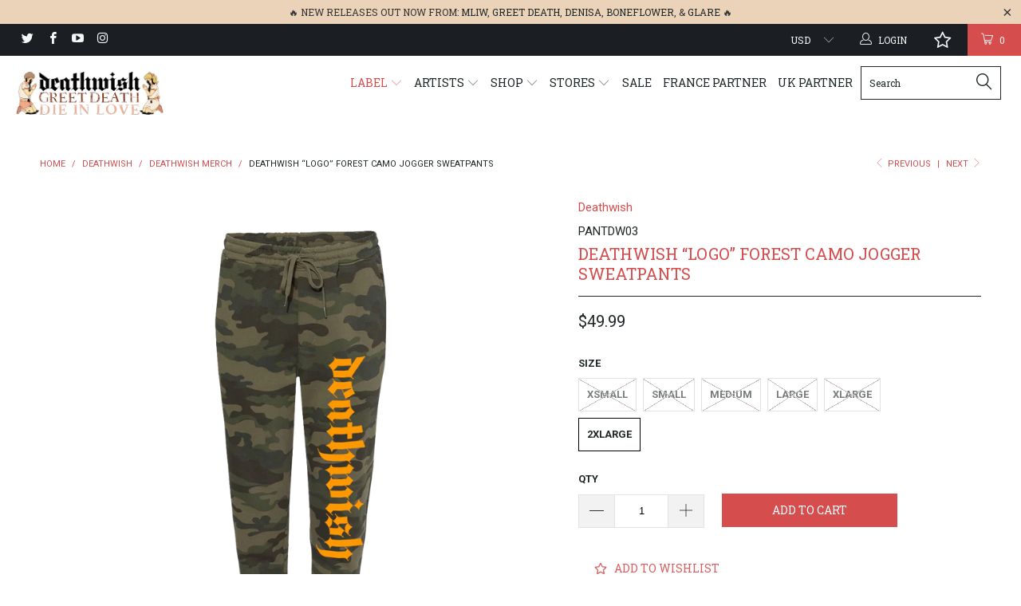

--- FILE ---
content_type: text/html; charset=utf-8
request_url: https://deathwishinc.com/collections/deathwish/products/deathwish-logo-forest-camo-joggers
body_size: 99372
content:


 <!DOCTYPE html> <!--[if lt IE 7 ]> <html class="ie ie6" lang="en"> <![endif]--> <!--[if IE 7 ]> <html class="ie ie7" lang="en"> <![endif]--> <!--[if IE 8 ]> <html class="ie ie8" lang="en"> <![endif]--> <!--[if IE 9 ]> <html class="ie ie9" lang="en"> <![endif]--> <!--[if (gte IE 10)|!(IE)]> <!--> <html lang="en"> <!-- <![endif]--> <head> <meta charset="utf-8"> <meta http-equiv="cleartype" content="on"> <meta name="robots" content="index,follow"> <meta name="p:domain_verify" content="55fe4248b6db1a67d8d4fff66d57bcf0"/> <!-- Custom Fonts --> <link href="//fonts.googleapis.com/css?family=.|Roboto+Slab:light,normal,bold|Roboto+Slab:light,normal,bold|Roboto+Slab:light,normal,bold|Roboto:light,normal,bold|Roboto:light,normal,bold" rel="stylesheet" type="text/css" /> <!-- Facebook Pixel Code --> <script>
  !function(f,b,e,v,n,t,s)
  {if(f.fbq)return;n=f.fbq=function(){n.callMethod?
  n.callMethod.apply(n,arguments):n.queue.push(arguments)};
  if(!f._fbq)f._fbq=n;n.push=n;n.loaded=!0;n.version='2.0';
  n.queue=[];t=b.createElement(e);t.async=!0;
  t.src=v;s=b.getElementsByTagName(e)[0];
  s.parentNode.insertBefore(t,s)}(window, document,'script',
  'https://connect.facebook.net/en_US/fbevents.js');
  fbq('init', '1638257996472542');
  fbq('track', 'PageView');</script> <noscript> <img height="1" width="1" style="display:none"
  src="https://www.facebook.com/tr?id=1638257996472542&ev=PageView&noscript=1"
/></noscript> <!-- End Facebook Pixel Code --> <!-- Stylesheets for Turbo 2.0.10 --> <link href="//deathwishinc.com/cdn/shop/t/32/assets/styles.scss.css?v=36450096310850275271764165858" rel="stylesheet" type="text/css" media="all" /> <script>
      /*! lazysizes - v3.0.0-rc4 */
      !function(a,b){var c=b(a,a.document);a.lazySizes=c,"object"==typeof module&&module.exports&&(module.exports=c)}(window,function(a,b){"use strict";if(b.getElementsByClassName){var c,d=b.documentElement,e=a.Date,f=a.HTMLPictureElement,g="addEventListener",h="getAttribute",i=a[g],j=a.setTimeout,k=a.requestAnimationFrame||j,l=a.requestIdleCallback,m=/^picture$/i,n=["load","error","lazyincluded","_lazyloaded"],o={},p=Array.prototype.forEach,q=function(a,b){return o[b]||(o[b]=new RegExp("(\\s|^)"+b+"(\\s|$)")),o[b].test(a[h]("class")||"")&&o[b]},r=function(a,b){q(a,b)||a.setAttribute("class",(a[h]("class")||"").trim()+" "+b)},s=function(a,b){var c;(c=q(a,b))&&a.setAttribute("class",(a[h]("class")||"").replace(c," "))},t=function(a,b,c){var d=c?g:"removeEventListener";c&&t(a,b),n.forEach(function(c){a[d](c,b)})},u=function(a,c,d,e,f){var g=b.createEvent("CustomEvent");return g.initCustomEvent(c,!e,!f,d||{}),a.dispatchEvent(g),g},v=function(b,d){var e;!f&&(e=a.picturefill||c.pf)?e({reevaluate:!0,elements:[b]}):d&&d.src&&(b.src=d.src)},w=function(a,b){return(getComputedStyle(a,null)||{})[b]},x=function(a,b,d){for(d=d||a.offsetWidth;d <c.minSize&&b&&!a._lazysizesWidth;)d=b.offsetWidth,b=b.parentNode;return d},y=function(){var a,c,d=[],e=[],f=d,g=function(){var b=f;for(f=d.length?e:d,a=!0,c=!1;b.length;)b.shift()();a=!1},h=function(d,e){a&&!e?d.apply(this,arguments):(f.push(d),c||(c=!0,(b.hidden?j:k)(g)))};return h._lsFlush=g,h}(),z=function(a,b){return b?function(){y(a)}:function(){var b=this,c=arguments;y(function(){a.apply(b,c)})}},A=function(a){var b,c=0,d=125,f=666,g=f,h=function(){b=!1,c=e.now(),a()},i=l?function(){l(h,{timeout:g}),g!==f&&(g=f)}:z(function(){j(h)},!0);return function(a){var f;(a=a===!0)&&(g=44),b||(b=!0,f=d-(e.now()-c),0>f&&(f=0),a||9>f&&l?i():j(i,f))}},B=function(a){var b,c,d=99,f=function(){b=null,a()},g=function(){var a=e.now()-c;d>a?j(g,d-a):(l||f)(f)};return function(){c=e.now(),b||(b=j(g,d))}},C=function(){var f,k,l,n,o,x,C,E,F,G,H,I,J,K,L,M=/^img$/i,N=/^iframe$/i,O="onscroll"in a&&!/glebot/.test(navigator.userAgent),P=0,Q=0,R=0,S=-1,T=function(a){R--,a&&a.target&&t(a.target,T),(!a||0>R||!a.target)&&(R=0)},U=function(a,c){var e,f=a,g="hidden"==w(b.body,"visibility")||"hidden"!=w(a,"visibility");for(F-=c,I+=c,G-=c,H+=c;g&&(f=f.offsetParent)&&f!=b.body&&f!=d;)g=(w(f,"opacity")||1)>0,g&&"visible"!=w(f,"overflow")&&(e=f.getBoundingClientRect(),g=H>e.left&&G <e.right&&I>e.top-1&&F <e.bottom+1);return g},V=function(){var a,e,g,i,j,m,n,p,q;if((o=c.loadMode)&&8>R&&(a=f.length)){e=0,S++,null==K&&("expand"in c||(c.expand=d.clientHeight>500&&d.clientWidth>500?500:370),J=c.expand,K=J*c.expFactor),K>Q&&1>R&&S>2&&o>2&&!b.hidden?(Q=K,S=0):Q=o>1&&S>1&&6>R?J:P;for(;a>e;e++)if(f[e]&&!f[e]._lazyRace)if(O)if((p=f[e][h]("data-expand"))&&(m=1*p)||(m=Q),q!==m&&(C=innerWidth+m*L,E=innerHeight+m,n=-1*m,q=m),g=f[e].getBoundingClientRect(),(I=g.bottom)>=n&&(F=g.top) <=E&&(H=g.right)>=n*L&&(G=g.left) <=C&&(I||H||G||F)&&(l&&3>R&&!p&&(3>o||4>S)||U(f[e],m))){if(ba(f[e]),j=!0,R>9)break}else!j&&l&&!i&&4>R&&4>S&&o>2&&(k[0]||c.preloadAfterLoad)&&(k[0]||!p&&(I||H||G||F||"auto"!=f[e][h](c.sizesAttr)))&&(i=k[0]||f[e]);else ba(f[e]);i&&!j&&ba(i)}},W=A(V),X=function(a){r(a.target,c.loadedClass),s(a.target,c.loadingClass),t(a.target,Z)},Y=z(X),Z=function(a){Y({target:a.target})},$=function(a,b){try{a.contentWindow.location.replace(b)}catch(c){a.src=b}},_=function(a){var b,d,e=a[h](c.srcsetAttr);(b=c.customMedia[a[h]("data-media")||a[h]("media")])&&a.setAttribute("media",b),e&&a.setAttribute("srcset",e),b&&(d=a.parentNode,d.insertBefore(a.cloneNode(),a),d.removeChild(a))},aa=z(function(a,b,d,e,f){var g,i,k,l,o,q;(o=u(a,"lazybeforeunveil",b)).defaultPrevented||(e&&(d?r(a,c.autosizesClass):a.setAttribute("sizes",e)),i=a[h](c.srcsetAttr),g=a[h](c.srcAttr),f&&(k=a.parentNode,l=k&&m.test(k.nodeName||"")),q=b.firesLoad||"src"in a&&(i||g||l),o={target:a},q&&(t(a,T,!0),clearTimeout(n),n=j(T,2500),r(a,c.loadingClass),t(a,Z,!0)),l&&p.call(k.getElementsByTagName("source"),_),i?a.setAttribute("srcset",i):g&&!l&&(N.test(a.nodeName)?$(a,g):a.src=g),(i||l)&&v(a,{src:g})),a._lazyRace&&delete a._lazyRace,s(a,c.lazyClass),y(function(){(!q||a.complete&&a.naturalWidth>1)&&(q?T(o):R--,X(o))},!0)}),ba=function(a){var b,d=M.test(a.nodeName),e=d&&(a[h](c.sizesAttr)||a[h]("sizes")),f="auto"==e;(!f&&l||!d||!a.src&&!a.srcset||a.complete||q(a,c.errorClass))&&(b=u(a,"lazyunveilread").detail,f&&D.updateElem(a,!0,a.offsetWidth),a._lazyRace=!0,R++,aa(a,b,f,e,d))},ca=function(){if(!l){if(e.now()-x <999)return void j(ca,999);var a=B(function(){c.loadMode=3,W()});l=!0,c.loadMode=3,W(),i("scroll",function(){3==c.loadMode&&(c.loadMode=2),a()},!0)}};return{_:function(){x=e.now(),f=b.getElementsByClassName(c.lazyClass),k=b.getElementsByClassName(c.lazyClass+" "+c.preloadClass),L=c.hFac,i("scroll",W,!0),i("resize",W,!0),a.MutationObserver?new MutationObserver(W).observe(d,{childList:!0,subtree:!0,attributes:!0}):(d[g]("DOMNodeInserted",W,!0),d[g]("DOMAttrModified",W,!0),setInterval(W,999)),i("hashchange",W,!0),["focus","mouseover","click","load","transitionend","animationend","webkitAnimationEnd"].forEach(function(a){b[g](a,W,!0)}),/d$|^c/.test(b.readyState)?ca():(i("load",ca),b[g]("DOMContentLoaded",W),j(ca,2e4)),f.length?(V(),y._lsFlush()):W()},checkElems:W,unveil:ba}}(),D=function(){var a,d=z(function(a,b,c,d){var e,f,g;if(a._lazysizesWidth=d,d+="px",a.setAttribute("sizes",d),m.test(b.nodeName||""))for(e=b.getElementsByTagName("source"),f=0,g=e.length;g>f;f++)e[f].setAttribute("sizes",d);c.detail.dataAttr||v(a,c.detail)}),e=function(a,b,c){var e,f=a.parentNode;f&&(c=x(a,f,c),e=u(a,"lazybeforesizes",{width:c,dataAttr:!!b}),e.defaultPrevented||(c=e.detail.width,c&&c!==a._lazysizesWidth&&d(a,f,e,c)))},f=function(){var b,c=a.length;if(c)for(b=0;c>b;b++)e(a[b])},g=B(f);return{_:function(){a=b.getElementsByClassName(c.autosizesClass),i("resize",g)},checkElems:g,updateElem:e}}(),E=function(){E.i||(E.i=!0,D._(),C._())};return function(){var b,d={lazyClass:"lazyload",loadedClass:"lazyloaded",loadingClass:"lazyloading",preloadClass:"lazypreload",errorClass:"lazyerror",autosizesClass:"lazyautosizes",srcAttr:"data-src",srcsetAttr:"data-srcset",sizesAttr:"data-sizes",minSize:40,customMedia:{},init:!0,expFactor:1.5,hFac:.8,loadMode:2};c=a.lazySizesConfig||a.lazysizesConfig||{};for(b in d)b in c||(c[b]=d[b]);a.lazySizesConfig=c,j(function(){c.init&&E()})}(),{cfg:c,autoSizer:D,loader:C,init:E,uP:v,aC:r,rC:s,hC:q,fire:u,gW:x,rAF:y}}});</script> <title>Deathwish “Logo” Forest Camo Jogger Sweatpants - Deathwish Inc</title> <meta name="description" content="Printed on Independent Trading Co. - Midweight Fleece Pants 8.5 oz./yd² (US) 14.2 oz./L yd (CA) 80/20 cotton/polyester blend fleece, ring spun cotton with 100% cotton face Grey Heather: 52/48 cotton/polyester Elastic waistband with shoestring drawcord Relaxed fit 1x1 ribbing at ankle cuffs Sewn eyelets Sewn fly detail " /> <meta name="author" content="Deathwish Inc"> <meta property="og:url" content="https://deathwishinc.com/products/deathwish-logo-forest-camo-joggers"> <meta property="og:site_name" content="Deathwish Inc"> <meta property="og:type" content="product"> <meta property="og:title" content="Deathwish “Logo” Forest Camo Jogger Sweatpants"> <meta property="og:image" content="http://deathwishinc.com/cdn/shop/products/PANTDW03.1_600x.png?v=1677012732"> <meta property="og:image:secure_url" content="https://deathwishinc.com/cdn/shop/products/PANTDW03.1_600x.png?v=1677012732"> <meta property="og:image" content="http://deathwishinc.com/cdn/shop/products/IndependentSizing_1_16d769b6-0a7a-4eea-8b34-ee6aac50f843_600x.jpg?v=1677689973"> <meta property="og:image:secure_url" content="https://deathwishinc.com/cdn/shop/products/IndependentSizing_1_16d769b6-0a7a-4eea-8b34-ee6aac50f843_600x.jpg?v=1677689973"> <meta property="og:price:amount" content="49.99"> <meta property="og:price:currency" content="USD"> <meta property="og:description" content="Printed on Independent Trading Co. - Midweight Fleece Pants 8.5 oz./yd² (US) 14.2 oz./L yd (CA) 80/20 cotton/polyester blend fleece, ring spun cotton with 100% cotton face Grey Heather: 52/48 cotton/polyester Elastic waistband with shoestring drawcord Relaxed fit 1x1 ribbing at ankle cuffs Sewn eyelets Sewn fly detail "> <meta name="twitter:site" content="@deathwishinc"> <meta name="twitter:card" content="summary"> <meta name="twitter:title" content="Deathwish “Logo” Forest Camo Jogger Sweatpants"> <meta name="twitter:description" content="Printed on Independent Trading Co. - Midweight Fleece Pants 8.5 oz./yd² (US) 14.2 oz./L yd (CA) 80/20 cotton/polyester blend fleece, ring spun cotton with 100% cotton face Grey Heather: 52/48 cotton/polyester Elastic waistband with shoestring drawcord Relaxed fit 1x1 ribbing at ankle cuffs Sewn eyelets Sewn fly detail "> <meta name="twitter:image" content="https://deathwishinc.com/cdn/shop/products/PANTDW03.1_medium.png?v=1677012732"> <meta name="twitter:image:width" content="240"> <meta name="twitter:image:height" content="240"> <link rel="prev" href="/collections/deathwish/products/cult-leader-a-patient-man-glow-in-the-dark-silkscreened-print"> <link rel="next" href="/collections/deathwish/products/deathwish-logo-black-camo-fleece-pants"> <!-- Mobile Specific Metas --> <meta name="HandheldFriendly" content="True"> <meta name="MobileOptimized" content="320"> <meta name="viewport" content="width=device-width,initial-scale=1"> <meta name="theme-color" content="#ffffff"> <link rel="shortcut icon" type="image/x-icon" href="//deathwishinc.com/cdn/shop/files/DW_Favicon_small.png?v=1614299889"> <link rel="canonical" href="https://deathwishinc.com/products/deathwish-logo-forest-camo-joggers" /> <script  src="//ajax.googleapis.com/ajax/libs/jquery/2.1.0/jquery.min.js"></script> <script>window.performance && window.performance.mark && window.performance.mark('shopify.content_for_header.start');</script> <meta name="google-site-verification" content="q0pHfXXwUwI0_KzZ1gJlWUs3XLixb0gxnCJRusKHqXE"> <meta name="facebook-domain-verification" content="rqx8a7290hbh5rsx3u19b7mc2ceq2c"> <meta name="facebook-domain-verification" content="d0q5y844ss1nbay61qyq42s5xog04g"> <meta id="shopify-digital-wallet" name="shopify-digital-wallet" content="/15288689/digital_wallets/dialog"> <meta name="shopify-checkout-api-token" content="ec16ce556ba15b2895a6d91122551861"> <meta id="in-context-paypal-metadata" data-shop-id="15288689" data-venmo-supported="false" data-environment="production" data-locale="en_US" data-paypal-v4="true" data-currency="USD"> <link rel="alternate" type="application/json+oembed" href="https://deathwishinc.com/products/deathwish-logo-forest-camo-joggers.oembed"> <script async="async" src="/checkouts/internal/preloads.js?locale=en-US"></script> <link rel="preconnect" href="https://shop.app" crossorigin="anonymous"> <script async="async" src="https://shop.app/checkouts/internal/preloads.js?locale=en-US&shop_id=15288689" crossorigin="anonymous"></script> <script id="apple-pay-shop-capabilities" type="application/json">{"shopId":15288689,"countryCode":"US","currencyCode":"USD","merchantCapabilities":["supports3DS"],"merchantId":"gid:\/\/shopify\/Shop\/15288689","merchantName":"Deathwish Inc","requiredBillingContactFields":["postalAddress","email","phone"],"requiredShippingContactFields":["postalAddress","email","phone"],"shippingType":"shipping","supportedNetworks":["visa","masterCard","amex","discover","elo","jcb"],"total":{"type":"pending","label":"Deathwish Inc","amount":"1.00"},"shopifyPaymentsEnabled":true,"supportsSubscriptions":true}</script> <script id="shopify-features" type="application/json">{"accessToken":"ec16ce556ba15b2895a6d91122551861","betas":["rich-media-storefront-analytics"],"domain":"deathwishinc.com","predictiveSearch":true,"shopId":15288689,"locale":"en"}</script> <script>var Shopify = Shopify || {};
Shopify.shop = "deathwish-inc.myshopify.com";
Shopify.locale = "en";
Shopify.currency = {"active":"USD","rate":"1.0"};
Shopify.country = "US";
Shopify.theme = {"name":"[Navidium] After Wholesale Club - HC - 09 Feb '23","id":132214227115,"schema_name":"Turbo","schema_version":"2.0.10","theme_store_id":null,"role":"main"};
Shopify.theme.handle = "null";
Shopify.theme.style = {"id":null,"handle":null};
Shopify.cdnHost = "deathwishinc.com/cdn";
Shopify.routes = Shopify.routes || {};
Shopify.routes.root = "/";</script> <script type="module">!function(o){(o.Shopify=o.Shopify||{}).modules=!0}(window);</script> <script>!function(o){function n(){var o=[];function n(){o.push(Array.prototype.slice.apply(arguments))}return n.q=o,n}var t=o.Shopify=o.Shopify||{};t.loadFeatures=n(),t.autoloadFeatures=n()}(window);</script> <script>
  window.ShopifyPay = window.ShopifyPay || {};
  window.ShopifyPay.apiHost = "shop.app\/pay";
  window.ShopifyPay.redirectState = null;</script> <script id="shop-js-analytics" type="application/json">{"pageType":"product"}</script> <script defer="defer" async type="module" src="//deathwishinc.com/cdn/shopifycloud/shop-js/modules/v2/client.init-shop-cart-sync_C5BV16lS.en.esm.js"></script> <script defer="defer" async type="module" src="//deathwishinc.com/cdn/shopifycloud/shop-js/modules/v2/chunk.common_CygWptCX.esm.js"></script> <script type="module">
  await import("//deathwishinc.com/cdn/shopifycloud/shop-js/modules/v2/client.init-shop-cart-sync_C5BV16lS.en.esm.js");
await import("//deathwishinc.com/cdn/shopifycloud/shop-js/modules/v2/chunk.common_CygWptCX.esm.js");

  window.Shopify.SignInWithShop?.initShopCartSync?.({"fedCMEnabled":true,"windoidEnabled":true});</script> <script defer="defer" async type="module" src="//deathwishinc.com/cdn/shopifycloud/shop-js/modules/v2/client.payment-terms_CZxnsJam.en.esm.js"></script> <script defer="defer" async type="module" src="//deathwishinc.com/cdn/shopifycloud/shop-js/modules/v2/chunk.common_CygWptCX.esm.js"></script> <script defer="defer" async type="module" src="//deathwishinc.com/cdn/shopifycloud/shop-js/modules/v2/chunk.modal_D71HUcav.esm.js"></script> <script type="module">
  await import("//deathwishinc.com/cdn/shopifycloud/shop-js/modules/v2/client.payment-terms_CZxnsJam.en.esm.js");
await import("//deathwishinc.com/cdn/shopifycloud/shop-js/modules/v2/chunk.common_CygWptCX.esm.js");
await import("//deathwishinc.com/cdn/shopifycloud/shop-js/modules/v2/chunk.modal_D71HUcav.esm.js");</script> <script>
  window.Shopify = window.Shopify || {};
  if (!window.Shopify.featureAssets) window.Shopify.featureAssets = {};
  window.Shopify.featureAssets['shop-js'] = {"shop-cart-sync":["modules/v2/client.shop-cart-sync_ZFArdW7E.en.esm.js","modules/v2/chunk.common_CygWptCX.esm.js"],"init-fed-cm":["modules/v2/client.init-fed-cm_CmiC4vf6.en.esm.js","modules/v2/chunk.common_CygWptCX.esm.js"],"shop-button":["modules/v2/client.shop-button_tlx5R9nI.en.esm.js","modules/v2/chunk.common_CygWptCX.esm.js"],"shop-cash-offers":["modules/v2/client.shop-cash-offers_DOA2yAJr.en.esm.js","modules/v2/chunk.common_CygWptCX.esm.js","modules/v2/chunk.modal_D71HUcav.esm.js"],"init-windoid":["modules/v2/client.init-windoid_sURxWdc1.en.esm.js","modules/v2/chunk.common_CygWptCX.esm.js"],"shop-toast-manager":["modules/v2/client.shop-toast-manager_ClPi3nE9.en.esm.js","modules/v2/chunk.common_CygWptCX.esm.js"],"init-shop-email-lookup-coordinator":["modules/v2/client.init-shop-email-lookup-coordinator_B8hsDcYM.en.esm.js","modules/v2/chunk.common_CygWptCX.esm.js"],"init-shop-cart-sync":["modules/v2/client.init-shop-cart-sync_C5BV16lS.en.esm.js","modules/v2/chunk.common_CygWptCX.esm.js"],"avatar":["modules/v2/client.avatar_BTnouDA3.en.esm.js"],"pay-button":["modules/v2/client.pay-button_FdsNuTd3.en.esm.js","modules/v2/chunk.common_CygWptCX.esm.js"],"init-customer-accounts":["modules/v2/client.init-customer-accounts_DxDtT_ad.en.esm.js","modules/v2/client.shop-login-button_C5VAVYt1.en.esm.js","modules/v2/chunk.common_CygWptCX.esm.js","modules/v2/chunk.modal_D71HUcav.esm.js"],"init-shop-for-new-customer-accounts":["modules/v2/client.init-shop-for-new-customer-accounts_ChsxoAhi.en.esm.js","modules/v2/client.shop-login-button_C5VAVYt1.en.esm.js","modules/v2/chunk.common_CygWptCX.esm.js","modules/v2/chunk.modal_D71HUcav.esm.js"],"shop-login-button":["modules/v2/client.shop-login-button_C5VAVYt1.en.esm.js","modules/v2/chunk.common_CygWptCX.esm.js","modules/v2/chunk.modal_D71HUcav.esm.js"],"init-customer-accounts-sign-up":["modules/v2/client.init-customer-accounts-sign-up_CPSyQ0Tj.en.esm.js","modules/v2/client.shop-login-button_C5VAVYt1.en.esm.js","modules/v2/chunk.common_CygWptCX.esm.js","modules/v2/chunk.modal_D71HUcav.esm.js"],"shop-follow-button":["modules/v2/client.shop-follow-button_Cva4Ekp9.en.esm.js","modules/v2/chunk.common_CygWptCX.esm.js","modules/v2/chunk.modal_D71HUcav.esm.js"],"checkout-modal":["modules/v2/client.checkout-modal_BPM8l0SH.en.esm.js","modules/v2/chunk.common_CygWptCX.esm.js","modules/v2/chunk.modal_D71HUcav.esm.js"],"lead-capture":["modules/v2/client.lead-capture_Bi8yE_yS.en.esm.js","modules/v2/chunk.common_CygWptCX.esm.js","modules/v2/chunk.modal_D71HUcav.esm.js"],"shop-login":["modules/v2/client.shop-login_D6lNrXab.en.esm.js","modules/v2/chunk.common_CygWptCX.esm.js","modules/v2/chunk.modal_D71HUcav.esm.js"],"payment-terms":["modules/v2/client.payment-terms_CZxnsJam.en.esm.js","modules/v2/chunk.common_CygWptCX.esm.js","modules/v2/chunk.modal_D71HUcav.esm.js"]};</script> <script>(function() {
  var isLoaded = false;
  function asyncLoad() {
    if (isLoaded) return;
    isLoaded = true;
    var urls = ["https:\/\/ufe.helixo.co\/scripts\/sdk.min.js?shop=deathwish-inc.myshopify.com","https:\/\/wishlisthero-assets.revampco.com\/store-front\/bundle2.js?shop=deathwish-inc.myshopify.com","https:\/\/shipping-bar.conversionbear.com\/script?app=shipping_bar\u0026shop=deathwish-inc.myshopify.com","https:\/\/d3p29gcwgas9m8.cloudfront.net\/assets\/js\/index.js?shop=deathwish-inc.myshopify.com","https:\/\/search-us3.omegacommerce.com\/instant\/initjs?ID=ae51e6dd-3f65-4e6a-8358-db33b22d459a\u0026shop=deathwish-inc.myshopify.com","\/\/cdn.shopify.com\/proxy\/0b1b61cd74bcd6f9c74f488d1bc7e6e6457a0c9dd72813b7463931a5cf08516b\/cdn.singleassets.com\/storefront-legacy\/single-ui-content-gating-0.0.854.js?shop=deathwish-inc.myshopify.com\u0026sp-cache-control=cHVibGljLCBtYXgtYWdlPTkwMA"];
    for (var i = 0; i <urls.length; i++) {
      var s = document.createElement('script');
      s.type = 'text/javascript';
      s.async = true;
      s.src = urls[i];
      var x = document.getElementsByTagName('script')[0];
      x.parentNode.insertBefore(s, x);
    }
  };
  if(window.attachEvent) {
    window.attachEvent('onload', asyncLoad);
  } else {
    window.addEventListener('load', asyncLoad, false);
  }
})();</script> <script id="__st">var __st={"a":15288689,"offset":-18000,"reqid":"52883dcd-d86c-4d00-8f48-35db8cd29508-1768643489","pageurl":"deathwishinc.com\/collections\/deathwish\/products\/deathwish-logo-forest-camo-joggers","u":"06b8a24b0537","p":"product","rtyp":"product","rid":7585498824875};</script> <script>window.ShopifyPaypalV4VisibilityTracking = true;</script> <script id="captcha-bootstrap">!function(){'use strict';const t='contact',e='account',n='new_comment',o=[[t,t],['blogs',n],['comments',n],[t,'customer']],c=[[e,'customer_login'],[e,'guest_login'],[e,'recover_customer_password'],[e,'create_customer']],r=t=>t.map((([t,e])=>`form[action*='/${t}']:not([data-nocaptcha='true']) input[name='form_type'][value='${e}']`)).join(','),a=t=>()=>t?[...document.querySelectorAll(t)].map((t=>t.form)):[];function s(){const t=[...o],e=r(t);return a(e)}const i='password',u='form_key',d=['recaptcha-v3-token','g-recaptcha-response','h-captcha-response',i],f=()=>{try{return window.sessionStorage}catch{return}},m='__shopify_v',_=t=>t.elements[u];function p(t,e,n=!1){try{const o=window.sessionStorage,c=JSON.parse(o.getItem(e)),{data:r}=function(t){const{data:e,action:n}=t;return t[m]||n?{data:e,action:n}:{data:t,action:n}}(c);for(const[e,n]of Object.entries(r))t.elements[e]&&(t.elements[e].value=n);n&&o.removeItem(e)}catch(o){console.error('form repopulation failed',{error:o})}}const l='form_type',E='cptcha';function T(t){t.dataset[E]=!0}const w=window,h=w.document,L='Shopify',v='ce_forms',y='captcha';let A=!1;((t,e)=>{const n=(g='f06e6c50-85a8-45c8-87d0-21a2b65856fe',I='https://cdn.shopify.com/shopifycloud/storefront-forms-hcaptcha/ce_storefront_forms_captcha_hcaptcha.v1.5.2.iife.js',D={infoText:'Protected by hCaptcha',privacyText:'Privacy',termsText:'Terms'},(t,e,n)=>{const o=w[L][v],c=o.bindForm;if(c)return c(t,g,e,D).then(n);var r;o.q.push([[t,g,e,D],n]),r=I,A||(h.body.append(Object.assign(h.createElement('script'),{id:'captcha-provider',async:!0,src:r})),A=!0)});var g,I,D;w[L]=w[L]||{},w[L][v]=w[L][v]||{},w[L][v].q=[],w[L][y]=w[L][y]||{},w[L][y].protect=function(t,e){n(t,void 0,e),T(t)},Object.freeze(w[L][y]),function(t,e,n,w,h,L){const[v,y,A,g]=function(t,e,n){const i=e?o:[],u=t?c:[],d=[...i,...u],f=r(d),m=r(i),_=r(d.filter((([t,e])=>n.includes(e))));return[a(f),a(m),a(_),s()]}(w,h,L),I=t=>{const e=t.target;return e instanceof HTMLFormElement?e:e&&e.form},D=t=>v().includes(t);t.addEventListener('submit',(t=>{const e=I(t);if(!e)return;const n=D(e)&&!e.dataset.hcaptchaBound&&!e.dataset.recaptchaBound,o=_(e),c=g().includes(e)&&(!o||!o.value);(n||c)&&t.preventDefault(),c&&!n&&(function(t){try{if(!f())return;!function(t){const e=f();if(!e)return;const n=_(t);if(!n)return;const o=n.value;o&&e.removeItem(o)}(t);const e=Array.from(Array(32),(()=>Math.random().toString(36)[2])).join('');!function(t,e){_(t)||t.append(Object.assign(document.createElement('input'),{type:'hidden',name:u})),t.elements[u].value=e}(t,e),function(t,e){const n=f();if(!n)return;const o=[...t.querySelectorAll(`input[type='${i}']`)].map((({name:t})=>t)),c=[...d,...o],r={};for(const[a,s]of new FormData(t).entries())c.includes(a)||(r[a]=s);n.setItem(e,JSON.stringify({[m]:1,action:t.action,data:r}))}(t,e)}catch(e){console.error('failed to persist form',e)}}(e),e.submit())}));const S=(t,e)=>{t&&!t.dataset[E]&&(n(t,e.some((e=>e===t))),T(t))};for(const o of['focusin','change'])t.addEventListener(o,(t=>{const e=I(t);D(e)&&S(e,y())}));const B=e.get('form_key'),M=e.get(l),P=B&&M;t.addEventListener('DOMContentLoaded',(()=>{const t=y();if(P)for(const e of t)e.elements[l].value===M&&p(e,B);[...new Set([...A(),...v().filter((t=>'true'===t.dataset.shopifyCaptcha))])].forEach((e=>S(e,t)))}))}(h,new URLSearchParams(w.location.search),n,t,e,['guest_login'])})(!0,!0)}();</script> <script integrity="sha256-4kQ18oKyAcykRKYeNunJcIwy7WH5gtpwJnB7kiuLZ1E=" data-source-attribution="shopify.loadfeatures" defer="defer" src="//deathwishinc.com/cdn/shopifycloud/storefront/assets/storefront/load_feature-a0a9edcb.js" crossorigin="anonymous"></script> <script crossorigin="anonymous" defer="defer" src="//deathwishinc.com/cdn/shopifycloud/storefront/assets/shopify_pay/storefront-65b4c6d7.js?v=20250812"></script> <script data-source-attribution="shopify.dynamic_checkout.dynamic.init">var Shopify=Shopify||{};Shopify.PaymentButton=Shopify.PaymentButton||{isStorefrontPortableWallets:!0,init:function(){window.Shopify.PaymentButton.init=function(){};var t=document.createElement("script");t.src="https://deathwishinc.com/cdn/shopifycloud/portable-wallets/latest/portable-wallets.en.js",t.type="module",document.head.appendChild(t)}};</script> <script data-source-attribution="shopify.dynamic_checkout.buyer_consent">
  function portableWalletsHideBuyerConsent(e){var t=document.getElementById("shopify-buyer-consent"),n=document.getElementById("shopify-subscription-policy-button");t&&n&&(t.classList.add("hidden"),t.setAttribute("aria-hidden","true"),n.removeEventListener("click",e))}function portableWalletsShowBuyerConsent(e){var t=document.getElementById("shopify-buyer-consent"),n=document.getElementById("shopify-subscription-policy-button");t&&n&&(t.classList.remove("hidden"),t.removeAttribute("aria-hidden"),n.addEventListener("click",e))}window.Shopify?.PaymentButton&&(window.Shopify.PaymentButton.hideBuyerConsent=portableWalletsHideBuyerConsent,window.Shopify.PaymentButton.showBuyerConsent=portableWalletsShowBuyerConsent);</script> <script data-source-attribution="shopify.dynamic_checkout.cart.bootstrap">document.addEventListener("DOMContentLoaded",(function(){function t(){return document.querySelector("shopify-accelerated-checkout-cart, shopify-accelerated-checkout")}if(t())Shopify.PaymentButton.init();else{new MutationObserver((function(e,n){t()&&(Shopify.PaymentButton.init(),n.disconnect())})).observe(document.body,{childList:!0,subtree:!0})}}));</script> <script id='scb4127' type='text/javascript' async='' src='https://deathwishinc.com/cdn/shopifycloud/privacy-banner/storefront-banner.js'></script> <link id="shopify-accelerated-checkout-styles" rel="stylesheet" media="screen" href="https://deathwishinc.com/cdn/shopifycloud/portable-wallets/latest/accelerated-checkout-backwards-compat.css" crossorigin="anonymous">
<style id="shopify-accelerated-checkout-cart">
        #shopify-buyer-consent {
  margin-top: 1em;
  display: inline-block;
  width: 100%;
}

#shopify-buyer-consent.hidden {
  display: none;
}

#shopify-subscription-policy-button {
  background: none;
  border: none;
  padding: 0;
  text-decoration: underline;
  font-size: inherit;
  cursor: pointer;
}

#shopify-subscription-policy-button::before {
  box-shadow: none;
}

      </style>

 <script>window.performance && window.performance.mark && window.performance.mark('shopify.content_for_header.end');</script> <script>window.BOLD = window.BOLD || {};
    window.BOLD.common = window.BOLD.common || {};
    window.BOLD.common.Shopify = window.BOLD.common.Shopify || {};

    window.BOLD.common.Shopify.shop = {
        domain: 'deathwishinc.com',
        permanent_domain: 'deathwish-inc.myshopify.com',
        url: 'https://deathwishinc.com',
        secure_url: 'https://deathwishinc.com',
        money_format: "${{amount}}",
        currency: "USD"
    };

    window.BOLD.common.Shopify.cart = {"note":null,"attributes":{},"original_total_price":0,"total_price":0,"total_discount":0,"total_weight":0.0,"item_count":0,"items":[],"requires_shipping":false,"currency":"USD","items_subtotal_price":0,"cart_level_discount_applications":[],"checkout_charge_amount":0};
    window.BOLD.common.template = 'product';window.BOLD.common.Shopify.formatMoney = function(money, format) {
        function n(t, e) {
            return "undefined" == typeof t ? e : t
        }
        function r(t, e, r, i) {
            if (e = n(e, 2),
            r = n(r, ","),
            i = n(i, "."),
            isNaN(t) || null == t)
                return 0;
            t = (t / 100).toFixed(e);
            var o = t.split(".")
              , a = o[0].replace(/(\d)(?=(\d\d\d)+(?!\d))/g, "$1" + r)
              , s = o[1] ? i + o[1] : "";
            return a + s
        }
        "string" == typeof money && (money = money.replace(".", ""));
        var i = ""
          , o = /\{\{\s*(\w+)\s*\}\}/
          , a = format || window.BOLD.common.Shopify.shop.money_format || window.Shopify.money_format || "$ {{ amount }}";
        switch (a.match(o)[1]) {
            case "amount":
                i = r(money, 2);
                break;
            case "amount_no_decimals":
                i = r(money, 0);
                break;
            case "amount_with_comma_separator":
                i = r(money, 2, ".", ",");
                break;
            case "amount_no_decimals_with_comma_separator":
                i = r(money, 0, ".", ",");
                break;
            case "amount_with_space_separator":
                i = r(money, 2, ".", " ");
                break;
            case "amount_no_decimals_with_space_separator":
                i = r(money, 0, ".", " ");
                break;
        }
        return a.replace(o, i);
    };

    window.BOLD.common.Shopify.saveProduct = function (handle, product) {
        if (typeof handle === 'string' && typeof window.BOLD.common.Shopify.products[handle] === 'undefined') {
            if (typeof product === 'number') {
                window.BOLD.common.Shopify.handles[product] = handle;
                product = { id: product };
            }
            window.BOLD.common.Shopify.products[handle] = product;
        }
    };

	window.BOLD.common.Shopify.saveVariant = function (variant_id, variant) {
		if (typeof variant_id === 'number' && typeof window.BOLD.common.Shopify.variants[variant_id] === 'undefined') {
			window.BOLD.common.Shopify.variants[variant_id] = variant;
		}
	};window.BOLD.common.Shopify.products = window.BOLD.common.Shopify.products || {};
    window.BOLD.common.Shopify.variants = window.BOLD.common.Shopify.variants || {};
    window.BOLD.common.Shopify.handles = window.BOLD.common.Shopify.handles || {};window.BOLD.common.Shopify.handle = "deathwish-logo-forest-camo-joggers"
window.BOLD.common.Shopify.saveProduct("deathwish-logo-forest-camo-joggers", 7585498824875);window.BOLD.common.Shopify.saveVariant(42538627825835, {product_id: 7585498824875, price: 4999, group_id: 'null'});window.BOLD.common.Shopify.saveVariant(42538627858603, {product_id: 7585498824875, price: 4999, group_id: 'null'});window.BOLD.common.Shopify.saveVariant(42538627891371, {product_id: 7585498824875, price: 4999, group_id: 'null'});window.BOLD.common.Shopify.saveVariant(42538627924139, {product_id: 7585498824875, price: 4999, group_id: 'null'});window.BOLD.common.Shopify.saveVariant(42538627956907, {product_id: 7585498824875, price: 4999, group_id: 'null'});window.BOLD.common.Shopify.saveVariant(42538627989675, {product_id: 7585498824875, price: 4999, group_id: 'null'});window.BOLD.common.Shopify.saveProduct("deathwish-saddest-day-2025-tote-bag", 14888054849908);window.BOLD.common.Shopify.saveVariant(53744192029044, {product_id: 14888054849908, price: 1499, group_id: 'null'});window.BOLD.common.Shopify.saveProduct("deathwish-saddest-day-2025-premium-black-t-shirt", 14882816491892);window.BOLD.common.Shopify.saveVariant(53722482213236, {product_id: 14882816491892, price: 2999, group_id: 'null'});window.BOLD.common.Shopify.saveVariant(53722482246004, {product_id: 14882816491892, price: 2999, group_id: 'null'});window.BOLD.common.Shopify.saveVariant(53722482278772, {product_id: 14882816491892, price: 2999, group_id: 'null'});window.BOLD.common.Shopify.saveVariant(53722482311540, {product_id: 14882816491892, price: 2999, group_id: 'null'});window.BOLD.common.Shopify.saveVariant(53722482344308, {product_id: 14882816491892, price: 2999, group_id: 'null'});window.BOLD.common.Shopify.saveVariant(53722482377076, {product_id: 14882816491892, price: 2999, group_id: 'null'});window.BOLD.common.Shopify.saveProduct("converge-the-storm-black-dad-hat", 14868365771124);window.BOLD.common.Shopify.saveVariant(53671474823540, {product_id: 14868365771124, price: 3499, group_id: 'null'});window.BOLD.common.Shopify.saveProduct("converge-the-storm-premium-black-t-shirt", 14868365443444);window.BOLD.common.Shopify.saveVariant(53671473316212, {product_id: 14868365443444, price: 3499, group_id: 'null'});window.BOLD.common.Shopify.saveVariant(53671473348980, {product_id: 14868365443444, price: 3499, group_id: 'null'});window.BOLD.common.Shopify.saveVariant(53671473381748, {product_id: 14868365443444, price: 3499, group_id: 'null'});window.BOLD.common.Shopify.saveVariant(53671473414516, {product_id: 14868365443444, price: 3499, group_id: 'null'});window.BOLD.common.Shopify.saveVariant(53671473447284, {product_id: 14868365443444, price: 3499, group_id: 'null'});window.BOLD.common.Shopify.saveVariant(53671473480052, {product_id: 14868365443444, price: 3499, group_id: 'null'});window.BOLD.common.Shopify.saveProduct("converge-love-is-not-enough-premium-pepper-t-shirt", 14868365312372);window.BOLD.common.Shopify.saveVariant(53671472791924, {product_id: 14868365312372, price: 2999, group_id: 'null'});window.BOLD.common.Shopify.saveVariant(53671472824692, {product_id: 14868365312372, price: 2999, group_id: 'null'});window.BOLD.common.Shopify.saveVariant(53671472857460, {product_id: 14868365312372, price: 2999, group_id: 'null'});window.BOLD.common.Shopify.saveVariant(53671472890228, {product_id: 14868365312372, price: 2999, group_id: 'null'});window.BOLD.common.Shopify.saveVariant(53671472922996, {product_id: 14868365312372, price: 2999, group_id: 'null'});window.BOLD.common.Shopify.saveVariant(53671472955764, {product_id: 14868365312372, price: 2999, group_id: 'null'});window.BOLD.common.Shopify.saveProduct("converge-eye-to-eye-premium-black-t-shirt", 14868364919156);window.BOLD.common.Shopify.saveVariant(53671471710580, {product_id: 14868364919156, price: 3499, group_id: 'null'});window.BOLD.common.Shopify.saveVariant(53671471743348, {product_id: 14868364919156, price: 3499, group_id: 'null'});window.BOLD.common.Shopify.saveVariant(53671471776116, {product_id: 14868364919156, price: 3499, group_id: 'null'});window.BOLD.common.Shopify.saveVariant(53671471808884, {product_id: 14868364919156, price: 3499, group_id: 'null'});window.BOLD.common.Shopify.saveVariant(53671471841652, {product_id: 14868364919156, price: 3499, group_id: 'null'});window.BOLD.common.Shopify.saveVariant(53671471874420, {product_id: 14868364919156, price: 3499, group_id: 'null'});window.BOLD.common.Shopify.saveProduct("converge-dark-angel-premium-black-longsleeve-t-shirt", 14868364558708);window.BOLD.common.Shopify.saveVariant(53671470629236, {product_id: 14868364558708, price: 4499, group_id: 'null'});window.BOLD.common.Shopify.saveVariant(53671470662004, {product_id: 14868364558708, price: 4499, group_id: 'null'});window.BOLD.common.Shopify.saveVariant(53671470694772, {product_id: 14868364558708, price: 4499, group_id: 'null'});window.BOLD.common.Shopify.saveVariant(53671470727540, {product_id: 14868364558708, price: 4499, group_id: 'null'});window.BOLD.common.Shopify.saveVariant(53671470760308, {product_id: 14868364558708, price: 4499, group_id: 'null'});window.BOLD.common.Shopify.saveVariant(53671470793076, {product_id: 14868364558708, price: 4499, group_id: 'null'});window.BOLD.common.Shopify.saveProduct("converge-eye-to-eye-premium-black-zip-up-sweatshirt", 14868363608436);window.BOLD.common.Shopify.saveVariant(53671467778420, {product_id: 14868363608436, price: 5999, group_id: 'null'});window.BOLD.common.Shopify.saveVariant(53671467811188, {product_id: 14868363608436, price: 5999, group_id: 'null'});window.BOLD.common.Shopify.saveVariant(53671467843956, {product_id: 14868363608436, price: 5999, group_id: 'null'});window.BOLD.common.Shopify.saveVariant(53671467876724, {product_id: 14868363608436, price: 5999, group_id: 'null'});window.BOLD.common.Shopify.saveVariant(53671467909492, {product_id: 14868363608436, price: 5999, group_id: 'null'});window.BOLD.common.Shopify.saveVariant(53671467942260, {product_id: 14868363608436, price: 5999, group_id: 'null'});window.BOLD.common.Shopify.saveProduct("converge-love-is-not-enough", 14865815208308);window.BOLD.common.Shopify.saveVariant(53693052846452, {product_id: 14865815208308, price: 2999, group_id: 'null'});window.BOLD.common.Shopify.saveVariant(53662393500020, {product_id: 14865815208308, price: 2999, group_id: 'null'});window.BOLD.common.Shopify.saveVariant(53662902583668, {product_id: 14865815208308, price: 1599, group_id: 'null'});window.BOLD.common.Shopify.saveVariant(53662361715060, {product_id: 14865815208308, price: 2999, group_id: 'null'});window.BOLD.common.Shopify.saveVariant(53662393565556, {product_id: 14865815208308, price: 2999, group_id: 'null'});window.BOLD.common.Shopify.saveVariant(53662393598324, {product_id: 14865815208308, price: 2999, group_id: 'null'});window.BOLD.common.Shopify.saveVariant(53693057368436, {product_id: 14865815208308, price: 2999, group_id: 'null'});window.BOLD.common.Shopify.saveVariant(53662393663860, {product_id: 14865815208308, price: 2999, group_id: 'null'});window.BOLD.common.Shopify.saveVariant(53693064184180, {product_id: 14865815208308, price: 2999, group_id: 'null'});window.BOLD.common.Shopify.saveVariant(53662393696628, {product_id: 14865815208308, price: 2999, group_id: 'null'});window.BOLD.common.Shopify.saveVariant(53662393762164, {product_id: 14865815208308, price: 2999, group_id: 'null'});window.BOLD.common.Shopify.saveProduct("greet-death-dog-premium-black-longsleeve", 14855826243956);window.BOLD.common.Shopify.saveVariant(53623471112564, {product_id: 14855826243956, price: 4499, group_id: 'null'});window.BOLD.common.Shopify.saveVariant(53623471145332, {product_id: 14855826243956, price: 4499, group_id: 'null'});window.BOLD.common.Shopify.saveVariant(53623471178100, {product_id: 14855826243956, price: 4499, group_id: 'null'});window.BOLD.common.Shopify.saveVariant(53623471210868, {product_id: 14855826243956, price: 4499, group_id: 'null'});window.BOLD.common.Shopify.saveVariant(53623471243636, {product_id: 14855826243956, price: 4499, group_id: 'null'});window.BOLD.common.Shopify.saveVariant(53623471276404, {product_id: 14855826243956, price: 4499, group_id: 'null'});window.BOLD.common.Shopify.saveProduct("deathwish-loved-to-death-orange-t-shirt", 14817207812468);window.BOLD.common.Shopify.saveVariant(53498081280372, {product_id: 14817207812468, price: 2499, group_id: 'null'});window.BOLD.common.Shopify.saveVariant(53498081313140, {product_id: 14817207812468, price: 2499, group_id: 'null'});window.BOLD.common.Shopify.saveVariant(53498081345908, {product_id: 14817207812468, price: 2499, group_id: 'null'});window.BOLD.common.Shopify.saveVariant(53498081378676, {product_id: 14817207812468, price: 2499, group_id: 'null'});window.BOLD.common.Shopify.saveVariant(53498081411444, {product_id: 14817207812468, price: 2499, group_id: 'null'});window.BOLD.common.Shopify.saveVariant(53498081444212, {product_id: 14817207812468, price: 2499, group_id: 'null'});window.BOLD.common.Shopify.saveProduct("deathwish-disassembly-required-orange-t-shirt", 14817207550324);window.BOLD.common.Shopify.saveVariant(53498079084916, {product_id: 14817207550324, price: 2499, group_id: 'null'});window.BOLD.common.Shopify.saveVariant(53498079117684, {product_id: 14817207550324, price: 2499, group_id: 'null'});window.BOLD.common.Shopify.saveVariant(53498079150452, {product_id: 14817207550324, price: 2499, group_id: 'null'});window.BOLD.common.Shopify.saveVariant(53498079183220, {product_id: 14817207550324, price: 2499, group_id: 'null'});window.BOLD.common.Shopify.saveVariant(53498079215988, {product_id: 14817207550324, price: 2499, group_id: 'null'});window.BOLD.common.Shopify.saveVariant(53498079248756, {product_id: 14817207550324, price: 2499, group_id: 'null'});window.BOLD.common.Shopify.saveProduct("denisa-bloodbath-premium-white-t-shirt", 14740304986484);window.BOLD.common.Shopify.saveVariant(52347494072692, {product_id: 14740304986484, price: 3499, group_id: 'null'});window.BOLD.common.Shopify.saveVariant(52347494105460, {product_id: 14740304986484, price: 3499, group_id: 'null'});window.BOLD.common.Shopify.saveVariant(52347494138228, {product_id: 14740304986484, price: 3499, group_id: 'null'});window.BOLD.common.Shopify.saveVariant(52347494170996, {product_id: 14740304986484, price: 3499, group_id: 'null'});window.BOLD.common.Shopify.saveVariant(52347494203764, {product_id: 14740304986484, price: 3499, group_id: 'null'});window.BOLD.common.Shopify.saveVariant(52347494236532, {product_id: 14740304986484, price: 3499, group_id: 'null'});window.BOLD.common.Shopify.saveProduct("converge-coalesce-live-at-cbgbs-symbol-premium-sandstone-shirt", 14734981202292);window.BOLD.common.Shopify.saveVariant(52327413350772, {product_id: 14734981202292, price: 3499, group_id: 'null'});window.BOLD.common.Shopify.saveVariant(52327413383540, {product_id: 14734981202292, price: 3499, group_id: 'null'});window.BOLD.common.Shopify.saveVariant(52327413416308, {product_id: 14734981202292, price: 3499, group_id: 'null'});window.BOLD.common.Shopify.saveVariant(52327413449076, {product_id: 14734981202292, price: 3499, group_id: 'null'});window.BOLD.common.Shopify.saveVariant(52327413481844, {product_id: 14734981202292, price: 3499, group_id: 'null'});window.BOLD.common.Shopify.saveVariant(52327413514612, {product_id: 14734981202292, price: 3499, group_id: 'null'});window.BOLD.common.Shopify.saveProduct("converge-coalesce-live-at-cbgbs-dove-premium-sandstone-shirt", 14734978941300);window.BOLD.common.Shopify.saveVariant(52327400079732, {product_id: 14734978941300, price: 3499, group_id: 'null'});window.BOLD.common.Shopify.saveVariant(52327400112500, {product_id: 14734978941300, price: 3499, group_id: 'null'});window.BOLD.common.Shopify.saveVariant(52327400145268, {product_id: 14734978941300, price: 3499, group_id: 'null'});window.BOLD.common.Shopify.saveVariant(52327400178036, {product_id: 14734978941300, price: 3499, group_id: 'null'});window.BOLD.common.Shopify.saveVariant(52327400210804, {product_id: 14734978941300, price: 3499, group_id: 'null'});window.BOLD.common.Shopify.saveVariant(52327400243572, {product_id: 14734978941300, price: 3499, group_id: 'null'});window.BOLD.common.Shopify.saveProduct("converge-coalesce-live-at-cbgbs-dove-premium-black-shirt", 14734978842996);window.BOLD.common.Shopify.saveVariant(52327399620980, {product_id: 14734978842996, price: 3499, group_id: 'null'});window.BOLD.common.Shopify.saveVariant(52327399653748, {product_id: 14734978842996, price: 3499, group_id: 'null'});window.BOLD.common.Shopify.saveVariant(52327399686516, {product_id: 14734978842996, price: 3499, group_id: 'null'});window.BOLD.common.Shopify.saveVariant(52327399719284, {product_id: 14734978842996, price: 3499, group_id: 'null'});window.BOLD.common.Shopify.saveVariant(52327399752052, {product_id: 14734978842996, price: 3499, group_id: 'null'});window.BOLD.common.Shopify.saveVariant(52327399784820, {product_id: 14734978842996, price: 3499, group_id: 'null'});window.BOLD.common.Shopify.saveProduct("denisa-st-bernadette", 14734969241972);window.BOLD.common.Shopify.saveVariant(52327352041844, {product_id: 14734969241972, price: 2499, group_id: 'null'});window.BOLD.common.Shopify.saveVariant(52327357383028, {product_id: 14734969241972, price: 2499, group_id: 'null'});window.BOLD.common.Shopify.saveVariant(52327352074612, {product_id: 14734969241972, price: 1199, group_id: 'null'});window.BOLD.common.Shopify.saveVariant(52327352107380, {product_id: 14734969241972, price: 1199, group_id: 'null'});window.BOLD.common.Shopify.saveVariant(52327359709556, {product_id: 14734969241972, price: 799, group_id: 'null'});window.BOLD.common.Shopify.saveProduct("deathwish-bite-back-mystery-color-t-shirt", 14734847279476);window.BOLD.common.Shopify.saveVariant(52326573801844, {product_id: 14734847279476, price: 1499, group_id: 'null'});window.BOLD.common.Shopify.saveVariant(52326573834612, {product_id: 14734847279476, price: 1499, group_id: 'null'});window.BOLD.common.Shopify.saveVariant(52326573867380, {product_id: 14734847279476, price: 1499, group_id: 'null'});window.BOLD.common.Shopify.saveVariant(52326573900148, {product_id: 14734847279476, price: 1499, group_id: 'null'});window.BOLD.common.Shopify.saveVariant(52326573932916, {product_id: 14734847279476, price: 1499, group_id: 'null'});window.BOLD.common.Shopify.saveVariant(52326573965684, {product_id: 14734847279476, price: 1499, group_id: 'null'});window.BOLD.common.Shopify.saveVariant(52326573998452, {product_id: 14734847279476, price: 1499, group_id: 'null'});window.BOLD.common.Shopify.saveProduct("modern-life-is-war-emily-premium-black-zip-up-sweatshirt", 14734250279284);window.BOLD.common.Shopify.saveVariant(52323932209524, {product_id: 14734250279284, price: 5499, group_id: 'null'});window.BOLD.common.Shopify.saveVariant(52323932242292, {product_id: 14734250279284, price: 5499, group_id: 'null'});window.BOLD.common.Shopify.saveVariant(52323932275060, {product_id: 14734250279284, price: 5499, group_id: 'null'});window.BOLD.common.Shopify.saveVariant(52323932307828, {product_id: 14734250279284, price: 5499, group_id: 'null'});window.BOLD.common.Shopify.saveVariant(52323932340596, {product_id: 14734250279284, price: 5499, group_id: 'null'});window.BOLD.common.Shopify.saveVariant(52323932373364, {product_id: 14734250279284, price: 5499, group_id: 'null'});window.BOLD.common.Shopify.saveProduct("modern-life-is-war-empty-shoes-premium-white-t-shirt", 14734241399156);window.BOLD.common.Shopify.saveVariant(52323891380596, {product_id: 14734241399156, price: 3499, group_id: 'null'});window.BOLD.common.Shopify.saveVariant(52323891413364, {product_id: 14734241399156, price: 3499, group_id: 'null'});window.BOLD.common.Shopify.saveVariant(52323891446132, {product_id: 14734241399156, price: 3499, group_id: 'null'});window.BOLD.common.Shopify.saveVariant(52323891478900, {product_id: 14734241399156, price: 3499, group_id: 'null'});window.BOLD.common.Shopify.saveVariant(52323891511668, {product_id: 14734241399156, price: 3499, group_id: 'null'});window.BOLD.common.Shopify.saveVariant(52323891544436, {product_id: 14734241399156, price: 3499, group_id: 'null'});window.BOLD.common.Shopify.saveProduct("modern-life-is-war-emily-premium-black-t-shirt", 14734228980084);window.BOLD.common.Shopify.saveVariant(52323856154996, {product_id: 14734228980084, price: 3499, group_id: 'null'});window.BOLD.common.Shopify.saveVariant(52323856187764, {product_id: 14734228980084, price: 3499, group_id: 'null'});window.BOLD.common.Shopify.saveVariant(52323856220532, {product_id: 14734228980084, price: 3499, group_id: 'null'});window.BOLD.common.Shopify.saveVariant(52323856253300, {product_id: 14734228980084, price: 3499, group_id: 'null'});window.BOLD.common.Shopify.saveVariant(52323856286068, {product_id: 14734228980084, price: 3499, group_id: 'null'});window.BOLD.common.Shopify.saveVariant(52323856318836, {product_id: 14734228980084, price: 3499, group_id: 'null'});window.BOLD.common.Shopify.saveProduct("modern-life-is-war-life-on-the-moon", 14734172455284);window.BOLD.common.Shopify.saveVariant(52323706405236, {product_id: 14734172455284, price: 2799, group_id: 'null'});window.BOLD.common.Shopify.saveVariant(52326600704372, {product_id: 14734172455284, price: 799, group_id: 'null'});window.BOLD.common.Shopify.saveProduct("boneflower-reveries-vintage-white-t-shirt", 14730024747380);window.BOLD.common.Shopify.saveVariant(52304006218100, {product_id: 14730024747380, price: 2499, group_id: 'null'});window.BOLD.common.Shopify.saveVariant(52304006250868, {product_id: 14730024747380, price: 2499, group_id: 'null'});window.BOLD.common.Shopify.saveVariant(52304006283636, {product_id: 14730024747380, price: 2499, group_id: 'null'});window.BOLD.common.Shopify.saveVariant(52304006316404, {product_id: 14730024747380, price: 2499, group_id: 'null'});window.BOLD.common.Shopify.saveVariant(52304006349172, {product_id: 14730024747380, price: 2499, group_id: 'null'});window.BOLD.common.Shopify.saveVariant(52304006381940, {product_id: 14730024747380, price: 2499, group_id: 'null'});window.BOLD.common.Shopify.saveProduct("boneflower-galgos-diseno-vintage-white-india-ink-ringer-t-shirt", 14729910124916);window.BOLD.common.Shopify.saveVariant(52303544222068, {product_id: 14729910124916, price: 2799, group_id: 'null'});window.BOLD.common.Shopify.saveVariant(52303544254836, {product_id: 14729910124916, price: 2799, group_id: 'null'});window.BOLD.common.Shopify.saveVariant(52303544287604, {product_id: 14729910124916, price: 2799, group_id: 'null'});window.BOLD.common.Shopify.saveVariant(52303544320372, {product_id: 14729910124916, price: 2799, group_id: 'null'});window.BOLD.common.Shopify.saveVariant(52303544353140, {product_id: 14729910124916, price: 2799, group_id: 'null'});window.BOLD.common.Shopify.saveVariant(52303544385908, {product_id: 14729910124916, price: 2799, group_id: 'null'});window.BOLD.common.Shopify.saveProduct("boneflower", 14719068963188);window.BOLD.common.Shopify.saveVariant(52088457527668, {product_id: 14719068963188, price: 2499, group_id: 'null'});window.BOLD.common.Shopify.saveVariant(52088457396596, {product_id: 14719068963188, price: 2499, group_id: 'null'});window.BOLD.common.Shopify.saveVariant(52088457429364, {product_id: 14719068963188, price: 1199, group_id: 'null'});window.BOLD.common.Shopify.saveVariant(52088457462132, {product_id: 14719068963188, price: 1199, group_id: 'null'});window.BOLD.common.Shopify.saveVariant(52088457494900, {product_id: 14719068963188, price: 799, group_id: 'null'});window.BOLD.common.Shopify.saveVariant(52088459592052, {product_id: 14719068963188, price: 2499, group_id: 'null'});window.BOLD.common.Shopify.saveVariant(52088459952500, {product_id: 14719068963188, price: 2499, group_id: 'null'});window.BOLD.common.Shopify.saveProduct("greet-death-die-in-love-enamel-pin-set", 14708431585652);window.BOLD.common.Shopify.saveVariant(52023812718964, {product_id: 14708431585652, price: 1499, group_id: 'null'});window.BOLD.common.Shopify.saveProduct("greet-death-die-in-love", 14697970303348);window.BOLD.common.Shopify.saveVariant(53623432937844, {product_id: 14697970303348, price: 2499, group_id: 'null'});window.BOLD.common.Shopify.saveVariant(51992428544372, {product_id: 14697970303348, price: 1199, group_id: 'null'});window.BOLD.common.Shopify.saveVariant(51992453906804, {product_id: 14697970303348, price: 1199, group_id: 'null'});window.BOLD.common.Shopify.saveVariant(51992478646644, {product_id: 14697970303348, price: 799, group_id: 'null'});window.BOLD.common.Shopify.saveVariant(51992348655988, {product_id: 14697970303348, price: 2499, group_id: 'null'});window.BOLD.common.Shopify.saveVariant(51992354357620, {product_id: 14697970303348, price: 2499, group_id: 'null'});window.BOLD.common.Shopify.saveVariant(51998272586100, {product_id: 14697970303348, price: 2499, group_id: 'null'});window.BOLD.common.Shopify.saveVariant(52069383143796, {product_id: 14697970303348, price: 2499, group_id: 'null'});window.BOLD.common.Shopify.saveProduct("cursed-he-goat-oversized-wall-banner", 14681853526388);window.BOLD.common.Shopify.saveVariant(51833649267060, {product_id: 14681853526388, price: 2999, group_id: 'null'});window.BOLD.common.Shopify.saveVariant(51833625903476, {product_id: 14681853526388, price: 4999, group_id: 'null'});window.BOLD.common.Shopify.saveVariant(51833625936244, {product_id: 14681853526388, price: 5999, group_id: 'null'});window.BOLD.common.Shopify.saveProduct("deathwish-new-logo-enamel-camp-cup", 14676520796532);window.BOLD.common.Shopify.saveVariant(51818393764212, {product_id: 14676520796532, price: 2199, group_id: 'null'});window.BOLD.common.Shopify.saveProduct("blood-from-the-soul-dsm-5-black-mug-11oz-15oz", 14676517978484);window.BOLD.common.Shopify.saveVariant(51818365059444, {product_id: 14676517978484, price: 1799, group_id: 'null'});window.BOLD.common.Shopify.saveVariant(51818365092212, {product_id: 14676517978484, price: 1999, group_id: 'null'});window.BOLD.common.Shopify.saveProduct("deafheaven-sunbather-black-mug-11oz-15oz", 14676444053876);window.BOLD.common.Shopify.saveVariant(51818016964980, {product_id: 14676444053876, price: 1799, group_id: 'null'});window.BOLD.common.Shopify.saveVariant(51818016997748, {product_id: 14676444053876, price: 1999, group_id: 'null'});window.BOLD.common.Shopify.saveProduct("deathwish-flag-black-mug-11oz-15oz", 14676432978292);window.BOLD.common.Shopify.saveVariant(51817978921332, {product_id: 14676432978292, price: 1799, group_id: 'null'});window.BOLD.common.Shopify.saveVariant(51817978954100, {product_id: 14676432978292, price: 1999, group_id: 'null'});window.BOLD.common.Shopify.saveProduct("deathwish-13-black-mug-11oz-15oz", 14676428587380);window.BOLD.common.Shopify.saveVariant(51817967452532, {product_id: 14676428587380, price: 1799, group_id: 'null'});window.BOLD.common.Shopify.saveVariant(51817967485300, {product_id: 14676428587380, price: 1999, group_id: 'null'});window.BOLD.common.Shopify.saveProduct("deathwish-pride-black-mug-11oz-15oz", 14676372521332);window.BOLD.common.Shopify.saveVariant(51817742074228, {product_id: 14676372521332, price: 1799, group_id: 'null'});window.BOLD.common.Shopify.saveVariant(51817742106996, {product_id: 14676372521332, price: 1999, group_id: 'null'});window.BOLD.common.Shopify.saveProduct("deathwish-drinkin-black-coffee-black-mug-11oz-15oz", 14676356759924);window.BOLD.common.Shopify.saveVariant(51817535046004, {product_id: 14676356759924, price: 1799, group_id: 'null'});window.BOLD.common.Shopify.saveVariant(51817535078772, {product_id: 14676356759924, price: 1999, group_id: 'null'});window.BOLD.common.Shopify.saveProduct("glare-sunset-funeral-giclee-print", 14654276764020);window.BOLD.common.Shopify.saveVariant(51758084096372, {product_id: 14654276764020, price: 2500, group_id: 'null'});window.BOLD.common.Shopify.saveVariant(51758084129140, {product_id: 14654276764020, price: 5000, group_id: 'null'});window.BOLD.common.Shopify.saveVariant(51758084161908, {product_id: 14654276764020, price: 7500, group_id: 'null'});window.BOLD.common.Shopify.saveVariant(51758084194676, {product_id: 14654276764020, price: 9900, group_id: 'null'});window.BOLD.common.Shopify.saveProduct("glare-sunset-funeral-wholesale-indie-color", 14647114105204);window.BOLD.common.Shopify.saveVariant(51739740864884, {product_id: 14647114105204, price: 2499, group_id: 'null'});window.BOLD.common.Shopify.saveProduct("glare-sunset-funeral", 14646931784052);window.BOLD.common.Shopify.saveVariant(51739349287284, {product_id: 14646931784052, price: 2499, group_id: 'null'});window.BOLD.common.Shopify.saveVariant(53724485681524, {product_id: 14646931784052, price: 2499, group_id: 'null'});window.BOLD.common.Shopify.saveVariant(51739349320052, {product_id: 14646931784052, price: 1199, group_id: 'null'});window.BOLD.common.Shopify.saveVariant(51739349352820, {product_id: 14646931784052, price: 1199, group_id: 'null'});window.BOLD.common.Shopify.saveVariant(51760420553076, {product_id: 14646931784052, price: 799, group_id: 'null'});window.BOLD.common.Shopify.saveVariant(51739427570036, {product_id: 14646931784052, price: 2499, group_id: 'null'});window.BOLD.common.Shopify.saveVariant(51739438907764, {product_id: 14646931784052, price: 2499, group_id: 'null'});window.BOLD.common.Shopify.saveVariant(51739445952884, {product_id: 14646931784052, price: 2499, group_id: 'null'});window.BOLD.common.Shopify.saveProduct("glare-xxx-enamel-pin", 14639753331060);window.BOLD.common.Shopify.saveVariant(51726391705972, {product_id: 14639753331060, price: 799, group_id: 'null'});window.BOLD.common.Shopify.saveProduct("chastity-feeling-loved-feeling-fucked", 14627214524788);window.BOLD.common.Shopify.saveVariant(51683819127156, {product_id: 14627214524788, price: 99, group_id: 'null'});window.BOLD.common.Shopify.saveProduct("deathwish-arch-white-black-dad-hat", 14622321803636);window.BOLD.common.Shopify.saveVariant(51662135361908, {product_id: 14622321803636, price: 2999, group_id: 'null'});window.BOLD.common.Shopify.saveProduct("deathwish-arch-black-black-dad-hat", 14622321770868);window.BOLD.common.Shopify.saveVariant(51662135296372, {product_id: 14622321770868, price: 2999, group_id: 'null'});window.BOLD.common.Shopify.saveProduct("integrity-skull-black-dad-hat", 14622319772020);window.BOLD.common.Shopify.saveVariant(51662131134836, {product_id: 14622319772020, price: 2999, group_id: 'null'});window.BOLD.common.Shopify.saveProduct("integrity-skull-premium-black-beanie", 14622318428532);window.BOLD.common.Shopify.saveVariant(51662127497588, {product_id: 14622318428532, price: 3499, group_id: 'null'});window.BOLD.common.Shopify.saveProduct("modern-life-is-war-marshalltown-iowa-insulated-black-work-jacket", 14621810884980);window.BOLD.common.Shopify.saveVariant(51659642929524, {product_id: 14621810884980, price: 11999, group_id: 'null'});window.BOLD.common.Shopify.saveVariant(51659642962292, {product_id: 14621810884980, price: 11999, group_id: 'null'});window.BOLD.common.Shopify.saveVariant(51659642995060, {product_id: 14621810884980, price: 11999, group_id: 'null'});window.BOLD.common.Shopify.saveVariant(51659643027828, {product_id: 14621810884980, price: 11999, group_id: 'null'});window.BOLD.common.Shopify.saveVariant(51659643060596, {product_id: 14621810884980, price: 11999, group_id: 'null'});window.BOLD.common.Shopify.saveVariant(51659643093364, {product_id: 14621810884980, price: 11999, group_id: 'null'});window.BOLD.common.Shopify.saveProduct("modern-life-is-war-first-and-ellen-black-hooded-sweatshirt", 14621810458996);window.BOLD.common.Shopify.saveVariant(51659637391732, {product_id: 14621810458996, price: 4499, group_id: 'null'});window.BOLD.common.Shopify.saveVariant(51659637424500, {product_id: 14621810458996, price: 4499, group_id: 'null'});window.BOLD.common.Shopify.saveVariant(51659637457268, {product_id: 14621810458996, price: 4499, group_id: 'null'});window.BOLD.common.Shopify.saveVariant(51659637490036, {product_id: 14621810458996, price: 4499, group_id: 'null'});window.BOLD.common.Shopify.saveVariant(51659637522804, {product_id: 14621810458996, price: 4499, group_id: 'null'});window.BOLD.common.Shopify.saveVariant(51659637555572, {product_id: 14621810458996, price: 4499, group_id: 'null'});window.BOLD.common.Shopify.saveProduct("modern-life-is-war-my-love-my-way-ivory-premium-longsleeve", 14621809738100);window.BOLD.common.Shopify.saveVariant(51659630248308, {product_id: 14621809738100, price: 4499, group_id: 'null'});window.BOLD.common.Shopify.saveVariant(51659630281076, {product_id: 14621809738100, price: 4499, group_id: 'null'});window.BOLD.common.Shopify.saveVariant(51659630313844, {product_id: 14621809738100, price: 4499, group_id: 'null'});window.BOLD.common.Shopify.saveVariant(51659630346612, {product_id: 14621809738100, price: 4499, group_id: 'null'});window.BOLD.common.Shopify.saveVariant(51659630379380, {product_id: 14621809738100, price: 4499, group_id: 'null'});window.BOLD.common.Shopify.saveVariant(51659630412148, {product_id: 14621809738100, price: 4499, group_id: 'null'});window.BOLD.common.Shopify.saveProduct("lsmliw10-modern-life-is-war-my-love-my-way-black-premium-longsleeve", 14621809115508);window.BOLD.common.Shopify.saveVariant(51659627889012, {product_id: 14621809115508, price: 4499, group_id: 'null'});window.BOLD.common.Shopify.saveVariant(51659627921780, {product_id: 14621809115508, price: 4499, group_id: 'null'});window.BOLD.common.Shopify.saveVariant(51659627954548, {product_id: 14621809115508, price: 4499, group_id: 'null'});window.BOLD.common.Shopify.saveVariant(51659627987316, {product_id: 14621809115508, price: 4499, group_id: 'null'});window.BOLD.common.Shopify.saveVariant(51659628020084, {product_id: 14621809115508, price: 4499, group_id: 'null'});window.BOLD.common.Shopify.saveVariant(51659628052852, {product_id: 14621809115508, price: 4499, group_id: 'null'});window.BOLD.common.Shopify.saveProduct("modern-life-is-war-marshalltown-iowa-black-burgundy-t-shirt", 14621808886132);window.BOLD.common.Shopify.saveVariant(51659627397492, {product_id: 14621808886132, price: 2499, group_id: 'null'});window.BOLD.common.Shopify.saveVariant(51659627430260, {product_id: 14621808886132, price: 2499, group_id: 'null'});window.BOLD.common.Shopify.saveVariant(51659627463028, {product_id: 14621808886132, price: 2499, group_id: 'null'});window.BOLD.common.Shopify.saveVariant(51659627495796, {product_id: 14621808886132, price: 2499, group_id: 'null'});window.BOLD.common.Shopify.saveVariant(51659627528564, {product_id: 14621808886132, price: 2499, group_id: 'null'});window.BOLD.common.Shopify.saveVariant(51659627561332, {product_id: 14621808886132, price: 2499, group_id: 'null'});window.BOLD.common.Shopify.saveProduct("modern-life-is-war-marshalltown-iowa-gold-burgundy-t-shirt", 14621808623988);window.BOLD.common.Shopify.saveVariant(51659625169268, {product_id: 14621808623988, price: 2499, group_id: 'null'});window.BOLD.common.Shopify.saveVariant(51659625202036, {product_id: 14621808623988, price: 2499, group_id: 'null'});window.BOLD.common.Shopify.saveVariant(51659625234804, {product_id: 14621808623988, price: 2499, group_id: 'null'});window.BOLD.common.Shopify.saveVariant(51659625267572, {product_id: 14621808623988, price: 2499, group_id: 'null'});window.BOLD.common.Shopify.saveVariant(51659625300340, {product_id: 14621808623988, price: 2499, group_id: 'null'});window.BOLD.common.Shopify.saveVariant(51659625333108, {product_id: 14621808623988, price: 2499, group_id: 'null'});window.BOLD.common.Shopify.metafields = window.BOLD.common.Shopify.metafields || {};window.BOLD.common.Shopify.metafields["bold_rp"] = {};window.BOLD.common.cacheParams = window.BOLD.common.cacheParams || {};
    window.BOLD.common.cacheParams.bundles = 1615050737;</script> <script src="https://bundles.boldapps.net/js/bundles.js" type="text/javascript"></script> <link href="//deathwishinc.com/cdn/shop/t/32/assets/bold-bundles.css?v=107224773438544063081675949128" rel="stylesheet" type="text/css" media="all" /> <script>var BOLD = BOLD || {};
    BOLD.products = BOLD.products || {};
    BOLD.variant_lookup = BOLD.variant_lookup || {};BOLD.variant_lookup[42538627825835] ="deathwish-logo-forest-camo-joggers";BOLD.variant_lookup[42538627858603] ="deathwish-logo-forest-camo-joggers";BOLD.variant_lookup[42538627891371] ="deathwish-logo-forest-camo-joggers";BOLD.variant_lookup[42538627924139] ="deathwish-logo-forest-camo-joggers";BOLD.variant_lookup[42538627956907] ="deathwish-logo-forest-camo-joggers";BOLD.variant_lookup[42538627989675] ="deathwish-logo-forest-camo-joggers";BOLD.products["deathwish-logo-forest-camo-joggers"] ={"id":7585498824875,"title":"Deathwish “Logo” Forest Camo Jogger Sweatpants","handle":"deathwish-logo-forest-camo-joggers","description":"\u003cp\u003ePrinted on Independent Trading Co. - Midweight Fleece Pants\u003c\/p\u003e\n\u003cul\u003e\n\u003cli\u003e8.5 oz.\/yd² (US) 14.2 oz.\/L yd (CA) 80\/20 cotton\/polyester blend fleece, ring spun cotton with 100% cotton face\u003c\/li\u003e\n\u003cli\u003eGrey Heather: 52\/48 cotton\/polyester\u003c\/li\u003e\n\u003cli\u003eElastic waistband with shoestring drawcord\u003c\/li\u003e\n\u003cli\u003eRelaxed fit\u003c\/li\u003e\n\u003cli\u003e1x1 ribbing at ankle cuffs\u003c\/li\u003e\n\u003cli\u003eSewn eyelets\u003c\/li\u003e\n\u003cli\u003eSewn fly detail\u003c\/li\u003e\n\u003cli\u003eBack pocket \u0026amp; Jersey lined hand pockets\u003c\/li\u003e\n\u003cli\u003eTear away label\u003c\/li\u003e\n\u003c\/ul\u003e","published_at":"2023-02-21T15:52:04","created_at":"2023-02-21T15:52:04","vendor":"Deathwish","type":"Apparel","tags":["meta-25bf","Sweatpants"],"price":4999,"price_min":4999,"price_max":4999,"price_varies":false,"compare_at_price":null,"compare_at_price_min":0,"compare_at_price_max":0,"compare_at_price_varies":true,"all_variant_ids":[42538627825835,42538627858603,42538627891371,42538627924139,42538627956907,42538627989675],"variants":[{"id":42538627825835,"product_id":7585498824875,"product_handle":"deathwish-logo-forest-camo-joggers","title":"XSmall","option1":"XSmall","option2":null,"option3":null,"sku":"PANTDW03","requires_shipping":true,"taxable":true,"featured_image":{"created_at":"T","id":33604255350955,"position":1,"product_id":7585498824875,"src":"\/\/deathwishinc.com\/cdn\/shop\/products\/PANTDW03.1.png?v=1677012732","updated_at":"T"},"image_id":33604255350955,"available":false,"name":"Deathwish “Logo” Forest Camo Jogger Sweatpants - XSmall","options":["XSmall"],"price":4999,"weight":454,"compare_at_price":null,"inventory_quantity":0,"inventory_management":"shopify","inventory_policy":"deny","inventory_in_cart":0,"inventory_remaining":0,"incoming":false,"next_incoming_date":null,"taxable":true,"barcode":null},{"id":42538627858603,"product_id":7585498824875,"product_handle":"deathwish-logo-forest-camo-joggers","title":"Small","option1":"Small","option2":null,"option3":null,"sku":"PANTDW03","requires_shipping":true,"taxable":true,"featured_image":{"created_at":"T","id":33604255350955,"position":1,"product_id":7585498824875,"src":"\/\/deathwishinc.com\/cdn\/shop\/products\/PANTDW03.1.png?v=1677012732","updated_at":"T"},"image_id":33604255350955,"available":false,"name":"Deathwish “Logo” Forest Camo Jogger Sweatpants - Small","options":["Small"],"price":4999,"weight":454,"compare_at_price":null,"inventory_quantity":0,"inventory_management":"shopify","inventory_policy":"deny","inventory_in_cart":0,"inventory_remaining":0,"incoming":false,"next_incoming_date":null,"taxable":true,"barcode":null},{"id":42538627891371,"product_id":7585498824875,"product_handle":"deathwish-logo-forest-camo-joggers","title":"Medium","option1":"Medium","option2":null,"option3":null,"sku":"PANTDW03","requires_shipping":true,"taxable":true,"featured_image":{"created_at":"T","id":33604255350955,"position":1,"product_id":7585498824875,"src":"\/\/deathwishinc.com\/cdn\/shop\/products\/PANTDW03.1.png?v=1677012732","updated_at":"T"},"image_id":33604255350955,"available":false,"name":"Deathwish “Logo” Forest Camo Jogger Sweatpants - Medium","options":["Medium"],"price":4999,"weight":454,"compare_at_price":null,"inventory_quantity":0,"inventory_management":"shopify","inventory_policy":"deny","inventory_in_cart":0,"inventory_remaining":0,"incoming":false,"next_incoming_date":null,"taxable":true,"barcode":null},{"id":42538627924139,"product_id":7585498824875,"product_handle":"deathwish-logo-forest-camo-joggers","title":"Large","option1":"Large","option2":null,"option3":null,"sku":"PANTDW03","requires_shipping":true,"taxable":true,"featured_image":{"created_at":"T","id":33604255350955,"position":1,"product_id":7585498824875,"src":"\/\/deathwishinc.com\/cdn\/shop\/products\/PANTDW03.1.png?v=1677012732","updated_at":"T"},"image_id":33604255350955,"available":false,"name":"Deathwish “Logo” Forest Camo Jogger Sweatpants - Large","options":["Large"],"price":4999,"weight":522,"compare_at_price":null,"inventory_quantity":0,"inventory_management":"shopify","inventory_policy":"deny","inventory_in_cart":0,"inventory_remaining":0,"incoming":false,"next_incoming_date":null,"taxable":true,"barcode":null},{"id":42538627956907,"product_id":7585498824875,"product_handle":"deathwish-logo-forest-camo-joggers","title":"XLarge","option1":"XLarge","option2":null,"option3":null,"sku":"PANTDW03","requires_shipping":true,"taxable":true,"featured_image":{"created_at":"T","id":33604255350955,"position":1,"product_id":7585498824875,"src":"\/\/deathwishinc.com\/cdn\/shop\/products\/PANTDW03.1.png?v=1677012732","updated_at":"T"},"image_id":33604255350955,"available":false,"name":"Deathwish “Logo” Forest Camo Jogger Sweatpants - XLarge","options":["XLarge"],"price":4999,"weight":544,"compare_at_price":null,"inventory_quantity":0,"inventory_management":"shopify","inventory_policy":"deny","inventory_in_cart":0,"inventory_remaining":0,"incoming":false,"next_incoming_date":null,"taxable":true,"barcode":null},{"id":42538627989675,"product_id":7585498824875,"product_handle":"deathwish-logo-forest-camo-joggers","title":"2XLarge","option1":"2XLarge","option2":null,"option3":null,"sku":"PANTDW03","requires_shipping":true,"taxable":true,"featured_image":{"created_at":"T","id":33604255350955,"position":1,"product_id":7585498824875,"src":"\/\/deathwishinc.com\/cdn\/shop\/products\/PANTDW03.1.png?v=1677012732","updated_at":"T"},"image_id":33604255350955,"available":true,"name":"Deathwish “Logo” Forest Camo Jogger Sweatpants - 2XLarge","options":["2XLarge"],"price":4999,"weight":454,"compare_at_price":null,"inventory_quantity":1,"inventory_management":"shopify","inventory_policy":"deny","inventory_in_cart":0,"inventory_remaining":1,"incoming":false,"next_incoming_date":null,"taxable":true,"barcode":null}],"available":true,"images":["\/\/deathwishinc.com\/cdn\/shop\/products\/PANTDW03.1.png?v=1677012732","\/\/deathwishinc.com\/cdn\/shop\/products\/IndependentSizing_1_16d769b6-0a7a-4eea-8b34-ee6aac50f843.jpg?v=1677689973"],"featured_image":"\/\/deathwishinc.com\/cdn\/shop\/products\/PANTDW03.1.png?v=1677012732","options":["Size"],"url":"\/products\/deathwish-logo-forest-camo-joggers"}</script> <script src="//deathwishinc.com/cdn/shop/t/32/assets/bold-helper-functions.js?v=143711276332243283251675949128" type="text/javascript"></script> <!-- bold css for bundle  --> <style type="text/css">
  .bundle-form button {
    line-height: 1em !important;
    height: auto !important;
    
  }</style> <meta name="google-site-verification" content="aX0WQ5NEPi7bcW39uAML713r2TQXm3He_hYtePMuGLE" /> <script>
    window.isUfeInstalled = true;
    
      
    window.ufeStore = {
      collections: [162191409226,391444612,396303428,396023812,439843151,394027908,399791044],
      tags: 'meta-25bf,Sweatpants'.split(','),
      selectedVariantId: 42538627989675,
      moneyFormat: "${{amount}}",
      moneyFormatWithCurrency: "${{amount}} USD",
      currency: "USD",
      customerId: null,
      productAvailable: true,
      productMapping: []
    }
    
    
      window.ufeStore.cartTotal = 0;
      
    
    
    function ufeScriptLoader(e){var t=document.createElement("script");t.src=e,t.type="text/javascript",document.getElementsByTagName("head")[0].appendChild(t)} if(window.isUfeInstalled) {console.log('%c UFE: Funnel Engines ⚡️ Full Throttle  🦾😎!', 'font-weight: bold; letter-spacing: 2px; font-family: system-ui, -apple-system, BlinkMacSystemFont, "Segoe UI", "Roboto", "Oxygen", "Ubuntu", Arial, sans-serif;font-size: 20px;color: rgb(25, 124, 255); text-shadow: 1px 1px 0 rgb(62, 246, 255)'); console.log(`%c\n Funnels on Deathwish Inc is powered by Upsell Funnel Engine.\n    \n     → Positive ROI Guaranteed\n     → #1 Upsell Funnel App\n     → Increased AOV & LTV\n     → All-In-One Upsell & Cross Sell\n    \n Know more: https://helixo.co/ufe \n\n    \n    `,'font-size: 12px;font-family: monospace;padding: 1px 2px;line-height: 1');}
    if(!('noModule' in HTMLScriptElement.prototype) && window.isUfeInstalled) {
        ufeScriptLoader('https://ufe.helixo.co/scripts/sdk.es5.min.js');
        console.log('UFE: ES5 Script Loading');
    }</script> <script async src="https://ufe.helixo.co/scripts/sdk.min.js?shop=deathwish-inc.myshopify.com"></script> <!-- Font icon for header icons --> <link href="https://wishlisthero-assets.revampco.com/safe-icons/css/wishlisthero-icons.css" rel="stylesheet"/> <!-- Style for floating buttons and others --> <style type="text/css">
    .wishlisthero-floating {
        position: absolute;
          right:5px;
        top: 5px;
        z-index: 23;
        border-radius: 100%;
    }

    .wishlisthero-floating:hover {
        background-color: rgba(0, 0, 0, 0.05);
    }

    .wishlisthero-floating button {
        font-size: 20px !important;
        width: 40px !important;
        padding: 0.125em 0 0 !important;
    }
  
  @media screen and (max-width: 768px) {
    .wishlist-hero-header-icon{
     position: absolute !important;
     width: 40px;
     right: 60px;
     top: 5px;
    }
    
    .icon-search{
      position: absolute !important;
      right: 110px !important;
    }
  }
  
  span.wishlist-hero-items-count {
       display:none !important;
  }
  
.MuiTypography-body2 ,.MuiTypography-body1 ,.MuiTypography-caption ,.MuiTypography-button ,.MuiTypography-h1 ,.MuiTypography-h2 ,.MuiTypography-h3 ,.MuiTypography-h4 ,.MuiTypography-h5 ,.MuiTypography-h6 ,.MuiTypography-subtitle1 ,.MuiTypography-subtitle2 ,.MuiTypography-overline , MuiButton-root,  .MuiCardHeader-title a{
     font-family: inherit !important; /*Roboto, Helvetica, Arial, sans-serif;*/
}
.MuiTypography-h1 , .MuiTypography-h2 , .MuiTypography-h3 , .MuiTypography-h4 , .MuiTypography-h5 , .MuiTypography-h6 ,  .MuiCardHeader-title a{
     font-family: ,  !important;
     font-family: ,  !important;
     font-family: ,  !important;
     font-family: ,  !important;
}

    /****************************************************************************************/
    /* For some theme shared view need some spacing */
    /*
    #wishlist-hero-shared-list-view {
  margin-top: 15px;
  margin-bottom: 15px;
}
#wishlist-hero-shared-list-view h1 {
  padding-left: 5px;
}

#wishlisthero-product-page-button-container {
  padding-top: 15px;
}
*/
    /****************************************************************************************/
    /* #wishlisthero-product-page-button-container button {
  padding-left: 1px !important;
} */
    /****************************************************************************************/
    /* Customize the indicator when wishlist has items AND the normal indicator not working */
/*     span.wishlist-hero-items-count {

  top: 0px;
  right: -6px;



}

@media screen and (max-width: 749px){
.wishlisthero-product-page-button-container{
width:100%
}
.wishlisthero-product-page-button-container button{
 margin-left:auto !important; margin-right: auto !important;
}
}
@media screen and (max-width: 749px) {
span.wishlist-hero-items-count {
top: 10px;
right: 3px;
}
}*/</style> <script>window.wishlisthero_cartDotClasses=['site-header__cart-count', 'is-visible'];</script> <script type='text/javascript'>try{
   window.WishListHero_setting = {"ButtonColor":"#d54d4d","IconColor":"rgba(255, 255, 255, 1)","IconType":"Star","ButtonTextBeforeAdding":"ADD TO WISHLIST","ButtonTextAfterAdding":"ADDED TO WISHLIST","AnimationAfterAddition":"Blink","ButtonTextAddToCart":"ADD TO CART","ButtonTextOutOfStock":"OUT OF STOCK","ButtonTextAddAllToCart":"ADD ALL TO CART","ButtonTextRemoveAllToCart":"REMOVE ALL FROM WISHLIST","AddedProductNotificationText":"Product added to wishlist successfully","AddedProductToCartNotificationText":"Product added to cart successfully","ViewCartLinkText":"View Cart","SharePopup_TitleText":"Share My wishlist","SharePopup_shareBtnText":"Share","SharePopup_shareHederText":"Share on Social Networks","SharePopup_shareCopyText":"Or copy Wishlist link to share","SharePopup_shareCancelBtnText":"cancel","SharePopup_shareCopyBtnText":"copy","SendEMailPopup_BtnText":"send email","SendEMailPopup_FromText":"From Name","SendEMailPopup_ToText":"To email","SendEMailPopup_BodyText":"Body","SendEMailPopup_SendBtnText":"send","SendEMailPopup_TitleText":"Send My Wislist via Email","AddProductMessageText":"Are you sure you want to add all items to cart ?","RemoveProductMessageText":"Are you sure you want to remove this item from your wishlist ?","RemoveAllProductMessageText":"Are you sure you want to remove all items from your wishlist ?","RemovedProductNotificationText":"Product removed from wishlist successfully","AddAllOutOfStockProductNotificationText":"There seems to have been an issue adding items to cart, please try again later","RemovePopupOkText":"ok","RemovePopup_HeaderText":"ARE YOU SURE?","ViewWishlistText":"View wishlist","EmptyWishlistText":"there are no items in this wishlist","BuyNowButtonText":"Buy Now","BuyNowButtonColor":"#d54d4d","BuyNowTextButtonColor":"rgb(255, 255, 255)","Wishlist_Title":"My Wishlist","WishlistHeaderTitleAlignment":"Left","WishlistProductImageSize":"Large","PriceColor":"#1d2727","HeaderFontSize":"30","PriceFontSize":"18","ProductNameFontSize":"16","LaunchPointType":"header_menu","DisplayWishlistAs":"popup_window","DisplayButtonAs":"text_with_icon","PopupSize":"md","HideAddToCartButton":true,"NoRedirectAfterAddToCart":false,"DisableGuestCustomer":false,"LoginPopupContent":"Please login to save your wishlist across devices.","LoginPopupLoginBtnText":"Login","LoginPopupContentFontSize":"20","NotificationPopupPosition":"center","WishlistButtonTextColor":"#f8f7f7","EnableRemoveFromWishlistAfterAddButtonText":"REMOVE FROM WISHLIST","_id":"62bce8cccd729930b435fe5e","EnableCollection":false,"EnableShare":true,"RemovePowerBy":false,"EnableFBPixel":false,"DisapleApp":false,"FloatPointPossition":"bottom_right","HeartStateToggle":true,"HeaderMenuItemsIndicator":true,"EnableRemoveFromWishlistAfterAdd":true,"DisablePopupNotification":true,"Shop":"deathwish-inc.myshopify.com","shop":"deathwish-inc.myshopify.com","Status":"Active","Plan":"FREE"};  
  }catch(e){ console.error('Error loading config',e); }</script> <script
src="https://www.paypal.com/sdk/js?client-id=AQyEItB2jULutJdqvxzWIYjhtmXS8AJvfeZTAOqIaGG8hzLJAbCLw8k0D7nTCEZX7VkEiDVvi5-VvrTP&components=messages,buttons"
data-namespace="PayPalSDK"></script><!-- BEGIN app block: shopify://apps/ufe-cross-sell-upsell-bundle/blocks/app-embed/588d2ac5-62f3-4ccd-8638-da98ec61fa90 -->



<script>
  window.isUfeInstalled = true;
  
  window.ufeStore = {
    collections: [162191409226,391444612,396303428,396023812,439843151,394027908,399791044],
    tags: 'meta-25bf,Sweatpants'.split(','),
    selectedVariantId: 42538627989675,
    moneyFormat: "${{amount}}",
    moneyFormatWithCurrency: "${{amount}} USD",
    currency: "USD",
    customerId: null,
    productAvailable: true,
    productMapping: [],
    meta: {
        pageType: 'product' ,
        productId: 7585498824875 ,
        selectedVariantId: 42538627989675,
        collectionId: 396023812
    }
  }
  
   ufeStore.meta.products= [
      
        {
          id: 14888054849908,
          variants: [
            
              {
                id: 53744192029044,
                title: "Tote Bag",
                price: '$14.99',
                available: true 
              },
            
          ]
        }, 
      
        {
          id: 14882816491892,
          variants: [
            
              {
                id: 53722482213236,
                title: "Small",
                price: '$29.99',
                available: true 
              },
            
              {
                id: 53722482246004,
                title: "Medium",
                price: '$29.99',
                available: true 
              },
            
              {
                id: 53722482278772,
                title: "Large",
                price: '$29.99',
                available: true 
              },
            
              {
                id: 53722482311540,
                title: "XLarge",
                price: '$29.99',
                available: true 
              },
            
              {
                id: 53722482344308,
                title: "2XLarge",
                price: '$29.99',
                available: true 
              },
            
              {
                id: 53722482377076,
                title: "3XLarge",
                price: '$29.99',
                available: true 
              },
            
          ]
        }, 
      
        {
          id: 14868365771124,
          variants: [
            
              {
                id: 53671474823540,
                title: "Default Title",
                price: '$34.99',
                available: true 
              },
            
          ]
        }, 
      
        {
          id: 14868365443444,
          variants: [
            
              {
                id: 53671473316212,
                title: "Small",
                price: '$34.99',
                available: true 
              },
            
              {
                id: 53671473348980,
                title: "Medium",
                price: '$34.99',
                available: true 
              },
            
              {
                id: 53671473381748,
                title: "Large",
                price: '$34.99',
                available: true 
              },
            
              {
                id: 53671473414516,
                title: "XLarge",
                price: '$34.99',
                available: true 
              },
            
              {
                id: 53671473447284,
                title: "2XLarge",
                price: '$34.99',
                available: true 
              },
            
              {
                id: 53671473480052,
                title: "3XLarge",
                price: '$34.99',
                available: true 
              },
            
          ]
        }, 
      
        {
          id: 14868365312372,
          variants: [
            
              {
                id: 53671472791924,
                title: "Small",
                price: '$29.99',
                available: true 
              },
            
              {
                id: 53671472824692,
                title: "Medium",
                price: '$29.99',
                available: true 
              },
            
              {
                id: 53671472857460,
                title: "Large",
                price: '$29.99',
                available: true 
              },
            
              {
                id: 53671472890228,
                title: "XLarge",
                price: '$29.99',
                available: true 
              },
            
              {
                id: 53671472922996,
                title: "2XLarge",
                price: '$29.99',
                available: true 
              },
            
              {
                id: 53671472955764,
                title: "3XLarge",
                price: '$29.99',
                available: true 
              },
            
          ]
        }, 
      
        {
          id: 14868364919156,
          variants: [
            
              {
                id: 53671471710580,
                title: "Small",
                price: '$34.99',
                available: true 
              },
            
              {
                id: 53671471743348,
                title: "Medium",
                price: '$34.99',
                available: true 
              },
            
              {
                id: 53671471776116,
                title: "Large",
                price: '$34.99',
                available: true 
              },
            
              {
                id: 53671471808884,
                title: "XLarge",
                price: '$34.99',
                available: true 
              },
            
              {
                id: 53671471841652,
                title: "2XLarge",
                price: '$34.99',
                available: true 
              },
            
              {
                id: 53671471874420,
                title: "3XLarge",
                price: '$34.99',
                available: true 
              },
            
          ]
        }, 
      
        {
          id: 14868364558708,
          variants: [
            
              {
                id: 53671470629236,
                title: "Small",
                price: '$44.99',
                available: true 
              },
            
              {
                id: 53671470662004,
                title: "Medium",
                price: '$44.99',
                available: true 
              },
            
              {
                id: 53671470694772,
                title: "Large",
                price: '$44.99',
                available: true 
              },
            
              {
                id: 53671470727540,
                title: "XLarge",
                price: '$44.99',
                available: true 
              },
            
              {
                id: 53671470760308,
                title: "2XLarge",
                price: '$44.99',
                available: true 
              },
            
              {
                id: 53671470793076,
                title: "3XLarge",
                price: '$44.99',
                available: true 
              },
            
          ]
        }, 
      
        {
          id: 14868363608436,
          variants: [
            
              {
                id: 53671467778420,
                title: "Small",
                price: '$59.99',
                available: true 
              },
            
              {
                id: 53671467811188,
                title: "Medium",
                price: '$59.99',
                available: true 
              },
            
              {
                id: 53671467843956,
                title: "Large",
                price: '$59.99',
                available: false 
              },
            
              {
                id: 53671467876724,
                title: "XLarge",
                price: '$59.99',
                available: true 
              },
            
              {
                id: 53671467909492,
                title: "2XLarge",
                price: '$59.99',
                available: false 
              },
            
              {
                id: 53671467942260,
                title: "3XLarge",
                price: '$59.99',
                available: true 
              },
            
          ]
        }, 
      
        {
          id: 14865815208308,
          variants: [
            
              {
                id: 53693052846452,
                title: "LP - Technokiller (Deathwish Exclusive)",
                price: '$29.99',
                available: true 
              },
            
              {
                id: 53662393500020,
                title: "LP - Fallen Angel",
                price: '$29.99',
                available: true 
              },
            
              {
                id: 53662902583668,
                title: "CD",
                price: '$15.99',
                available: true 
              },
            
              {
                id: 53662361715060,
                title: "LP - Carnage (Deathwish Exclusive)",
                price: '$29.99',
                available: false 
              },
            
              {
                id: 53662393565556,
                title: "LP - Laguna Sunrise (J. Bannon Exclusive)",
                price: '$29.99',
                available: false 
              },
            
              {
                id: 53662393598324,
                title: "LP - Sun Explodes (Evil Greed Exclusive)",
                price: '$29.99',
                available: false 
              },
            
              {
                id: 53693057368436,
                title: "LP - Slaughterhouse (Evil Greed Exclusive)",
                price: '$29.99',
                available: false 
              },
            
              {
                id: 53662393663860,
                title: "LP - Deep Blue Sea (Grindpromotion Exclusive)",
                price: '$29.99',
                available: false 
              },
            
              {
                id: 53693064184180,
                title: "LP - Hemorrhage (Force Majeure Exclusive)",
                price: '$29.99',
                available: false 
              },
            
              {
                id: 53662393696628,
                title: "LP - Chum (King&#39;s Road Exclusive)",
                price: '$29.99',
                available: false 
              },
            
              {
                id: 53662393762164,
                title: "LP - Pale Ale (Epitaph Exclusive)",
                price: '$29.99',
                available: false 
              },
            
          ]
        }, 
      
        {
          id: 14855826243956,
          variants: [
            
              {
                id: 53623471112564,
                title: "Small",
                price: '$44.99',
                available: false 
              },
            
              {
                id: 53623471145332,
                title: "Medium",
                price: '$44.99',
                available: true 
              },
            
              {
                id: 53623471178100,
                title: "Large",
                price: '$44.99',
                available: false 
              },
            
              {
                id: 53623471210868,
                title: "XLarge",
                price: '$44.99',
                available: false 
              },
            
              {
                id: 53623471243636,
                title: "2XLarge",
                price: '$44.99',
                available: false 
              },
            
              {
                id: 53623471276404,
                title: "3XLarge",
                price: '$44.99',
                available: false 
              },
            
          ]
        }, 
      
        {
          id: 14817207812468,
          variants: [
            
              {
                id: 53498081280372,
                title: "Small",
                price: '$24.99',
                available: true 
              },
            
              {
                id: 53498081313140,
                title: "Medium",
                price: '$24.99',
                available: true 
              },
            
              {
                id: 53498081345908,
                title: "Large",
                price: '$24.99',
                available: true 
              },
            
              {
                id: 53498081378676,
                title: "XLarge",
                price: '$24.99',
                available: true 
              },
            
              {
                id: 53498081411444,
                title: "2XLarge",
                price: '$24.99',
                available: true 
              },
            
              {
                id: 53498081444212,
                title: "3XLarge",
                price: '$24.99',
                available: true 
              },
            
          ]
        }, 
      
        {
          id: 14817207550324,
          variants: [
            
              {
                id: 53498079084916,
                title: "Small",
                price: '$24.99',
                available: true 
              },
            
              {
                id: 53498079117684,
                title: "Medium",
                price: '$24.99',
                available: true 
              },
            
              {
                id: 53498079150452,
                title: "Large",
                price: '$24.99',
                available: true 
              },
            
              {
                id: 53498079183220,
                title: "XLarge",
                price: '$24.99',
                available: true 
              },
            
              {
                id: 53498079215988,
                title: "2XLarge",
                price: '$24.99',
                available: true 
              },
            
              {
                id: 53498079248756,
                title: "3XLarge",
                price: '$24.99',
                available: true 
              },
            
          ]
        }, 
      
        {
          id: 14740304986484,
          variants: [
            
              {
                id: 52347494072692,
                title: "Small",
                price: '$34.99',
                available: true 
              },
            
              {
                id: 52347494105460,
                title: "Medium",
                price: '$34.99',
                available: true 
              },
            
              {
                id: 52347494138228,
                title: "Large",
                price: '$34.99',
                available: true 
              },
            
              {
                id: 52347494170996,
                title: "XLarge",
                price: '$34.99',
                available: true 
              },
            
              {
                id: 52347494203764,
                title: "2XLarge",
                price: '$34.99',
                available: true 
              },
            
              {
                id: 52347494236532,
                title: "3XLarge",
                price: '$34.99',
                available: true 
              },
            
          ]
        }, 
      
        {
          id: 14734981202292,
          variants: [
            
              {
                id: 52327413350772,
                title: "Small",
                price: '$34.99',
                available: true 
              },
            
              {
                id: 52327413383540,
                title: "Medium",
                price: '$34.99',
                available: true 
              },
            
              {
                id: 52327413416308,
                title: "Large",
                price: '$34.99',
                available: true 
              },
            
              {
                id: 52327413449076,
                title: "XLarge",
                price: '$34.99',
                available: true 
              },
            
              {
                id: 52327413481844,
                title: "2XLarge",
                price: '$34.99',
                available: true 
              },
            
              {
                id: 52327413514612,
                title: "3XLarge",
                price: '$34.99',
                available: true 
              },
            
          ]
        }, 
      
        {
          id: 14734978941300,
          variants: [
            
              {
                id: 52327400079732,
                title: "Small",
                price: '$34.99',
                available: true 
              },
            
              {
                id: 52327400112500,
                title: "Medium",
                price: '$34.99',
                available: true 
              },
            
              {
                id: 52327400145268,
                title: "Large",
                price: '$34.99',
                available: true 
              },
            
              {
                id: 52327400178036,
                title: "XLarge",
                price: '$34.99',
                available: true 
              },
            
              {
                id: 52327400210804,
                title: "2XLarge",
                price: '$34.99',
                available: true 
              },
            
              {
                id: 52327400243572,
                title: "3XLarge",
                price: '$34.99',
                available: true 
              },
            
          ]
        }, 
      
        {
          id: 14734978842996,
          variants: [
            
              {
                id: 52327399620980,
                title: "Small",
                price: '$34.99',
                available: true 
              },
            
              {
                id: 52327399653748,
                title: "Medium",
                price: '$34.99',
                available: true 
              },
            
              {
                id: 52327399686516,
                title: "Large",
                price: '$34.99',
                available: false 
              },
            
              {
                id: 52327399719284,
                title: "XLarge",
                price: '$34.99',
                available: true 
              },
            
              {
                id: 52327399752052,
                title: "2XLarge",
                price: '$34.99',
                available: true 
              },
            
              {
                id: 52327399784820,
                title: "3XLarge",
                price: '$34.99',
                available: false 
              },
            
          ]
        }, 
      
        {
          id: 14734969241972,
          variants: [
            
              {
                id: 52327352041844,
                title: "LP - Black w/ Yellow Splatter (Deathwish Exclusive)",
                price: '$24.99',
                available: true 
              },
            
              {
                id: 52327357383028,
                title: "LP - Opaque Yellow",
                price: '$24.99',
                available: false 
              },
            
              {
                id: 52327352074612,
                title: "CD",
                price: '$11.99',
                available: true 
              },
            
              {
                id: 52327352107380,
                title: "Cassette - Black",
                price: '$11.99',
                available: true 
              },
            
              {
                id: 52327359709556,
                title: "Download",
                price: '$7.99',
                available: true 
              },
            
          ]
        }, 
      
        {
          id: 14734847279476,
          variants: [
            
              {
                id: 52326573801844,
                title: "XSmall",
                price: '$14.99',
                available: true 
              },
            
              {
                id: 52326573834612,
                title: "Small",
                price: '$14.99',
                available: true 
              },
            
              {
                id: 52326573867380,
                title: "Medium",
                price: '$14.99',
                available: true 
              },
            
              {
                id: 52326573900148,
                title: "Large",
                price: '$14.99',
                available: true 
              },
            
              {
                id: 52326573932916,
                title: "XLarge",
                price: '$14.99',
                available: true 
              },
            
              {
                id: 52326573965684,
                title: "2XLarge",
                price: '$14.99',
                available: true 
              },
            
              {
                id: 52326573998452,
                title: "3XLarge",
                price: '$14.99',
                available: true 
              },
            
          ]
        }, 
      
        {
          id: 14734250279284,
          variants: [
            
              {
                id: 52323932209524,
                title: "Small",
                price: '$54.99',
                available: true 
              },
            
              {
                id: 52323932242292,
                title: "Medium",
                price: '$54.99',
                available: true 
              },
            
              {
                id: 52323932275060,
                title: "Large",
                price: '$54.99',
                available: false 
              },
            
              {
                id: 52323932307828,
                title: "XLarge",
                price: '$54.99',
                available: false 
              },
            
              {
                id: 52323932340596,
                title: "2XLarge",
                price: '$54.99',
                available: true 
              },
            
              {
                id: 52323932373364,
                title: "3XLarge",
                price: '$54.99',
                available: true 
              },
            
          ]
        }, 
      
        {
          id: 14734241399156,
          variants: [
            
              {
                id: 52323891380596,
                title: "Small",
                price: '$34.99',
                available: true 
              },
            
              {
                id: 52323891413364,
                title: "Medium",
                price: '$34.99',
                available: true 
              },
            
              {
                id: 52323891446132,
                title: "Large",
                price: '$34.99',
                available: true 
              },
            
              {
                id: 52323891478900,
                title: "XLarge",
                price: '$34.99',
                available: true 
              },
            
              {
                id: 52323891511668,
                title: "2XLarge",
                price: '$34.99',
                available: true 
              },
            
              {
                id: 52323891544436,
                title: "3XLarge",
                price: '$34.99',
                available: true 
              },
            
          ]
        }, 
      
        {
          id: 14734228980084,
          variants: [
            
              {
                id: 52323856154996,
                title: "Small",
                price: '$34.99',
                available: true 
              },
            
              {
                id: 52323856187764,
                title: "Medium",
                price: '$34.99',
                available: true 
              },
            
              {
                id: 52323856220532,
                title: "Large",
                price: '$34.99',
                available: true 
              },
            
              {
                id: 52323856253300,
                title: "XLarge",
                price: '$34.99',
                available: true 
              },
            
              {
                id: 52323856286068,
                title: "2XLarge",
                price: '$34.99',
                available: true 
              },
            
              {
                id: 52323856318836,
                title: "3XLarge",
                price: '$34.99',
                available: true 
              },
            
          ]
        }, 
      
        {
          id: 14734172455284,
          variants: [
            
              {
                id: 52323706405236,
                title: "LP - Morning Sun (Deathwish Exclusive)",
                price: '$27.99',
                available: false 
              },
            
              {
                id: 52326600704372,
                title: "Download",
                price: '$7.99',
                available: true 
              },
            
          ]
        }, 
      
        {
          id: 14730024747380,
          variants: [
            
              {
                id: 52304006218100,
                title: "Small",
                price: '$24.99',
                available: true 
              },
            
              {
                id: 52304006250868,
                title: "Medium",
                price: '$24.99',
                available: true 
              },
            
              {
                id: 52304006283636,
                title: "Large",
                price: '$24.99',
                available: true 
              },
            
              {
                id: 52304006316404,
                title: "XLarge",
                price: '$24.99',
                available: true 
              },
            
              {
                id: 52304006349172,
                title: "2XLarge",
                price: '$24.99',
                available: true 
              },
            
              {
                id: 52304006381940,
                title: "3XLarge",
                price: '$24.99',
                available: true 
              },
            
          ]
        }, 
      
        {
          id: 14729910124916,
          variants: [
            
              {
                id: 52303544222068,
                title: "Small",
                price: '$27.99',
                available: true 
              },
            
              {
                id: 52303544254836,
                title: "Medium",
                price: '$27.99',
                available: true 
              },
            
              {
                id: 52303544287604,
                title: "Large",
                price: '$27.99',
                available: true 
              },
            
              {
                id: 52303544320372,
                title: "XLarge",
                price: '$27.99',
                available: true 
              },
            
              {
                id: 52303544353140,
                title: "2XLarge",
                price: '$27.99',
                available: true 
              },
            
              {
                id: 52303544385908,
                title: "3XLarge",
                price: '$27.99',
                available: true 
              },
            
          ]
        }, 
      
        {
          id: 14719068963188,
          variants: [
            
              {
                id: 52088457527668,
                title: "LP - Bone White / Mustard Yellow (Deathwish Exclusive)",
                price: '$24.99',
                available: true 
              },
            
              {
                id: 52088457396596,
                title: "LP - Sea Blue",
                price: '$24.99',
                available: true 
              },
            
              {
                id: 52088457429364,
                title: "CD",
                price: '$11.99',
                available: true 
              },
            
              {
                id: 52088457462132,
                title: "Cassette - Light Blue",
                price: '$11.99',
                available: true 
              },
            
              {
                id: 52088457494900,
                title: "Download",
                price: '$7.99',
                available: true 
              },
            
              {
                id: 52088459592052,
                title: "LP - Bone White / Sea Blue Galaxy (Band Exclusive)",
                price: '$24.99',
                available: false 
              },
            
              {
                id: 52088459952500,
                title: "LP - Ice Blue / Bone White Galaxy (Dog Knights Exclusive)",
                price: '$24.99',
                available: false 
              },
            
          ]
        }, 
      
        {
          id: 14708431585652,
          variants: [
            
              {
                id: 52023812718964,
                title: "Default Title",
                price: '$14.99',
                available: true 
              },
            
          ]
        }, 
      
        {
          id: 14697970303348,
          variants: [
            
              {
                id: 53623432937844,
                title: "LP - Midnight Eye",
                price: '$24.99',
                available: true 
              },
            
              {
                id: 51992428544372,
                title: "CD",
                price: '$11.99',
                available: true 
              },
            
              {
                id: 51992453906804,
                title: "Cassette - Light Blue",
                price: '$11.99',
                available: false 
              },
            
              {
                id: 51992478646644,
                title: "Download",
                price: '$7.99',
                available: true 
              },
            
              {
                id: 51992348655988,
                title: "LP - Candied Heart (Deathwish Exclusive)",
                price: '$24.99',
                available: false 
              },
            
              {
                id: 51992354357620,
                title: "LP - Ritual",
                price: '$24.99',
                available: false 
              },
            
              {
                id: 51998272586100,
                title: "LP - Headstone",
                price: '$24.99',
                available: false 
              },
            
              {
                id: 52069383143796,
                title: "LP - Poltergeist",
                price: '$24.99',
                available: false 
              },
            
          ]
        }, 
      
        {
          id: 14681853526388,
          variants: [
            
              {
                id: 51833649267060,
                title: "26&quot; × 36&quot;",
                price: '$29.99',
                available: true 
              },
            
              {
                id: 51833625903476,
                title: "50&quot; × 60&quot;",
                price: '$49.99',
                available: true 
              },
            
              {
                id: 51833625936244,
                title: "68&quot; × 80&quot;",
                price: '$59.99',
                available: true 
              },
            
          ]
        }, 
      
        {
          id: 14676520796532,
          variants: [
            
              {
                id: 51818393764212,
                title: "Default Title",
                price: '$21.99',
                available: true 
              },
            
          ]
        }, 
      
        {
          id: 14676517978484,
          variants: [
            
              {
                id: 51818365059444,
                title: "11oz",
                price: '$17.99',
                available: true 
              },
            
              {
                id: 51818365092212,
                title: "15oz",
                price: '$19.99',
                available: true 
              },
            
          ]
        }, 
      
        {
          id: 14676444053876,
          variants: [
            
              {
                id: 51818016964980,
                title: "11oz",
                price: '$17.99',
                available: true 
              },
            
              {
                id: 51818016997748,
                title: "15oz",
                price: '$19.99',
                available: true 
              },
            
          ]
        }, 
      
        {
          id: 14676432978292,
          variants: [
            
              {
                id: 51817978921332,
                title: "11oz",
                price: '$17.99',
                available: true 
              },
            
              {
                id: 51817978954100,
                title: "15oz",
                price: '$19.99',
                available: true 
              },
            
          ]
        }, 
      
        {
          id: 14676428587380,
          variants: [
            
              {
                id: 51817967452532,
                title: "11oz",
                price: '$17.99',
                available: true 
              },
            
              {
                id: 51817967485300,
                title: "15oz",
                price: '$19.99',
                available: true 
              },
            
          ]
        }, 
      
        {
          id: 14676372521332,
          variants: [
            
              {
                id: 51817742074228,
                title: "11oz",
                price: '$17.99',
                available: true 
              },
            
              {
                id: 51817742106996,
                title: "15oz",
                price: '$19.99',
                available: true 
              },
            
          ]
        }, 
      
        {
          id: 14676356759924,
          variants: [
            
              {
                id: 51817535046004,
                title: "11oz",
                price: '$17.99',
                available: true 
              },
            
              {
                id: 51817535078772,
                title: "15oz",
                price: '$19.99',
                available: true 
              },
            
          ]
        }, 
      
        {
          id: 14654276764020,
          variants: [
            
              {
                id: 51758084096372,
                title: "Small: 12” X 12&quot;",
                price: '$25.00',
                available: true 
              },
            
              {
                id: 51758084129140,
                title: "Medium: 24&quot; X 24”",
                price: '$50.00',
                available: true 
              },
            
              {
                id: 51758084161908,
                title: "Large: 36&quot; X 36”",
                price: '$75.00',
                available: true 
              },
            
              {
                id: 51758084194676,
                title: "XL: 44&quot; X 44”",
                price: '$99.00',
                available: true 
              },
            
          ]
        }, 
      
        {
          id: 14647114105204,
          variants: [
            
              {
                id: 51739740864884,
                title: "LP - Funeral Haze (Indie Exclusive)",
                price: '$24.99',
                available: true 
              },
            
          ]
        }, 
      
        {
          id: 14646931784052,
          variants: [
            
              {
                id: 51739349287284,
                title: "LP - Nü Violet (Deathwish Exclusive)",
                price: '$24.99',
                available: true 
              },
            
              {
                id: 53724485681524,
                title: "LP - Sungrave",
                price: '$24.99',
                available: true 
              },
            
              {
                id: 51739349320052,
                title: "CD",
                price: '$11.99',
                available: true 
              },
            
              {
                id: 51739349352820,
                title: "Cassette - Red Tint",
                price: '$11.99',
                available: false 
              },
            
              {
                id: 51760420553076,
                title: "Download",
                price: '$7.99',
                available: true 
              },
            
              {
                id: 51739427570036,
                title: "LP - Sun Burn",
                price: '$24.99',
                available: false 
              },
            
              {
                id: 51739438907764,
                title: "LP - Sunset (Sunday Drive Exclusive)",
                price: '$24.99',
                available: false 
              },
            
              {
                id: 51739445952884,
                title: "LP - Guts (Band Exclusive)",
                price: '$24.99',
                available: false 
              },
            
          ]
        }, 
      
        {
          id: 14639753331060,
          variants: [
            
              {
                id: 51726391705972,
                title: "Default Title",
                price: '$7.99',
                available: true 
              },
            
          ]
        }, 
      
        {
          id: 14627214524788,
          variants: [
            
              {
                id: 51683819127156,
                title: "Download",
                price: '$0.99',
                available: true 
              },
            
          ]
        }, 
      
        {
          id: 14622321803636,
          variants: [
            
              {
                id: 51662135361908,
                title: "Default Title",
                price: '$29.99',
                available: true 
              },
            
          ]
        }, 
      
        {
          id: 14622321770868,
          variants: [
            
              {
                id: 51662135296372,
                title: "Default Title",
                price: '$29.99',
                available: true 
              },
            
          ]
        }, 
      
        {
          id: 14622319772020,
          variants: [
            
              {
                id: 51662131134836,
                title: "Default Title",
                price: '$29.99',
                available: true 
              },
            
          ]
        }, 
      
        {
          id: 14622318428532,
          variants: [
            
              {
                id: 51662127497588,
                title: "Default Title",
                price: '$34.99',
                available: true 
              },
            
          ]
        }, 
      
        {
          id: 14621810884980,
          variants: [
            
              {
                id: 51659642929524,
                title: "Small",
                price: '$119.99',
                available: true 
              },
            
              {
                id: 51659642962292,
                title: "Medium",
                price: '$119.99',
                available: true 
              },
            
              {
                id: 51659642995060,
                title: "Large",
                price: '$119.99',
                available: false 
              },
            
              {
                id: 51659643027828,
                title: "XLarge",
                price: '$119.99',
                available: false 
              },
            
              {
                id: 51659643060596,
                title: "2XLarge",
                price: '$119.99',
                available: false 
              },
            
              {
                id: 51659643093364,
                title: "3XLarge",
                price: '$119.99',
                available: true 
              },
            
          ]
        }, 
      
        {
          id: 14621810458996,
          variants: [
            
              {
                id: 51659637391732,
                title: "Small",
                price: '$44.99',
                available: true 
              },
            
              {
                id: 51659637424500,
                title: "Medium",
                price: '$44.99',
                available: false 
              },
            
              {
                id: 51659637457268,
                title: "Large",
                price: '$44.99',
                available: false 
              },
            
              {
                id: 51659637490036,
                title: "XLarge",
                price: '$44.99',
                available: false 
              },
            
              {
                id: 51659637522804,
                title: "2XLarge",
                price: '$44.99',
                available: false 
              },
            
              {
                id: 51659637555572,
                title: "3XLarge",
                price: '$44.99',
                available: false 
              },
            
          ]
        }, 
      
        {
          id: 14621809738100,
          variants: [
            
              {
                id: 51659630248308,
                title: "Small",
                price: '$44.99',
                available: false 
              },
            
              {
                id: 51659630281076,
                title: "Medium",
                price: '$44.99',
                available: false 
              },
            
              {
                id: 51659630313844,
                title: "Large",
                price: '$44.99',
                available: false 
              },
            
              {
                id: 51659630346612,
                title: "XLarge",
                price: '$44.99',
                available: false 
              },
            
              {
                id: 51659630379380,
                title: "2XLarge",
                price: '$44.99',
                available: true 
              },
            
              {
                id: 51659630412148,
                title: "3XLarge",
                price: '$44.99',
                available: true 
              },
            
          ]
        }, 
      
        {
          id: 14621809115508,
          variants: [
            
              {
                id: 51659627889012,
                title: "Small",
                price: '$44.99',
                available: true 
              },
            
              {
                id: 51659627921780,
                title: "Medium",
                price: '$44.99',
                available: false 
              },
            
              {
                id: 51659627954548,
                title: "Large",
                price: '$44.99',
                available: false 
              },
            
              {
                id: 51659627987316,
                title: "XLarge",
                price: '$44.99',
                available: false 
              },
            
              {
                id: 51659628020084,
                title: "2XLarge",
                price: '$44.99',
                available: true 
              },
            
              {
                id: 51659628052852,
                title: "3XLarge",
                price: '$44.99',
                available: false 
              },
            
          ]
        }, 
      
        {
          id: 14621808886132,
          variants: [
            
              {
                id: 51659627397492,
                title: "Small",
                price: '$24.99',
                available: true 
              },
            
              {
                id: 51659627430260,
                title: "Medium",
                price: '$24.99',
                available: true 
              },
            
              {
                id: 51659627463028,
                title: "Large",
                price: '$24.99',
                available: true 
              },
            
              {
                id: 51659627495796,
                title: "XLarge",
                price: '$24.99',
                available: true 
              },
            
              {
                id: 51659627528564,
                title: "2XLarge",
                price: '$24.99',
                available: true 
              },
            
              {
                id: 51659627561332,
                title: "3XLarge",
                price: '$24.99',
                available: true 
              },
            
          ]
        }, 
      
        {
          id: 14621808623988,
          variants: [
            
              {
                id: 51659625169268,
                title: "Small",
                price: '$24.99',
                available: true 
              },
            
              {
                id: 51659625202036,
                title: "Medium",
                price: '$24.99',
                available: false 
              },
            
              {
                id: 51659625234804,
                title: "Large",
                price: '$24.99',
                available: false 
              },
            
              {
                id: 51659625267572,
                title: "XLarge",
                price: '$24.99',
                available: false 
              },
            
              {
                id: 51659625300340,
                title: "2XLarge",
                price: '$24.99',
                available: false 
              },
            
              {
                id: 51659625333108,
                title: "3XLarge",
                price: '$24.99',
                available: false 
              },
            
          ]
        }, 
      
   ]
     


  
    window.ufeStore.cartTotal = 0;
    window.ufeStore.cart = {"note":null,"attributes":{},"original_total_price":0,"total_price":0,"total_discount":0,"total_weight":0.0,"item_count":0,"items":[],"requires_shipping":false,"currency":"USD","items_subtotal_price":0,"cart_level_discount_applications":[],"checkout_charge_amount":0},
    
  

   window.ufeStore.localization = {};
  
  

  window.ufeStore.localization.availableCountries = ["AL","DZ","AD","AO","AI","AG","AR","AM","AW","AU","AT","AZ","BS","BH","BD","BB","BE","BZ","BJ","BM","BT","BO","BA","BW","BR","VG","BN","BG","BF","BI","KH","CM","CA","CV","BQ","KY","TD","CL","CN","CO","KM","CK","CR","HR","CW","CY","CZ","DK","DJ","DM","DO","EC","EG","SV","GQ","EE","SZ","ET","FK","FO","FJ","FI","FR","GF","PF","GA","GM","GE","DE","GH","GI","GR","GL","GD","GP","GT","GG","GN","GW","GY","HT","HN","HK","HU","IS","IN","ID","IE","IL","IT","JM","JP","JE","JO","KZ","KE","KI","KW","KG","LA","LV","LS","LI","LT","LU","MO","MG","MW","MY","MV","MT","MQ","MR","MU","YT","MX","MD","MC","MN","ME","MS","MA","MZ","NA","NR","NP","NL","NC","NZ","NI","NG","NU","MK","NO","OM","PK","PA","PG","PY","PE","PH","PL","PT","QA","RE","RO","RW","WS","SM","ST","SA","SN","RS","SC","SL","SG","SK","SI","SB","ZA","KR","ES","LK","BL","SH","KN","LC","MF","VC","SR","SE","CH","TW","TZ","TH","TL","TG","TO","TT","TN","TR","TC","TV","UG","AE","GB","US","UY","UZ","VU","VN","ZM"];
  window.ufeStore.localization.availableLanguages = ["en"];

  console.log("%c UFE: Funnel Engines ⚡️ Full Throttle 🦾😎!", 'font-weight: bold; letter-spacing: 2px; font-family: system-ui, -apple-system, BlinkMacSystemFont, "Segoe UI", "Roboto", "Oxygen", "Ubuntu", Arial, sans-serif;font-size: 20px;color: rgb(25, 124, 255); text-shadow: 1px 1px 0 rgb(62, 246, 255)');
  console.log(`%c \n Funnels on Deathwish Inc is powered by Upsell Funnel Engine. \n  \n   → Positive ROI Guaranteed \n   → #1 Upsell Funnel App\n   → Increased AOV & LTV\n   → All-In-One Upsell & Cross Sell\n  \n Know more: https://helixo.co/ufe \n\n  \n  `,'font-size: 12px;font-family: monospace;padding: 1px 2px;line-height: 1');
   
</script>


<script async src="https://ufe.helixo.co/scripts/app-core.min.js?shop=deathwish-inc.myshopify.com"></script><!-- END app block --><!-- BEGIN app block: shopify://apps/wishlist-hero/blocks/app-embed/a9a5079b-59e8-47cb-b659-ecf1c60b9b72 -->


  <script type="application/json" id="WH-ProductJson-product-template">
    {"id":7585498824875,"title":"Deathwish “Logo” Forest Camo Jogger Sweatpants","handle":"deathwish-logo-forest-camo-joggers","description":"\u003cp\u003ePrinted on Independent Trading Co. - Midweight Fleece Pants\u003c\/p\u003e\n\u003cul\u003e\n\u003cli\u003e8.5 oz.\/yd² (US) 14.2 oz.\/L yd (CA) 80\/20 cotton\/polyester blend fleece, ring spun cotton with 100% cotton face\u003c\/li\u003e\n\u003cli\u003eGrey Heather: 52\/48 cotton\/polyester\u003c\/li\u003e\n\u003cli\u003eElastic waistband with shoestring drawcord\u003c\/li\u003e\n\u003cli\u003eRelaxed fit\u003c\/li\u003e\n\u003cli\u003e1x1 ribbing at ankle cuffs\u003c\/li\u003e\n\u003cli\u003eSewn eyelets\u003c\/li\u003e\n\u003cli\u003eSewn fly detail\u003c\/li\u003e\n\u003cli\u003eBack pocket \u0026amp; Jersey lined hand pockets\u003c\/li\u003e\n\u003cli\u003eTear away label\u003c\/li\u003e\n\u003c\/ul\u003e","published_at":"2023-02-21T15:52:04-05:00","created_at":"2023-02-21T15:52:04-05:00","vendor":"Deathwish","type":"Apparel","tags":["meta-25bf","Sweatpants"],"price":4999,"price_min":4999,"price_max":4999,"available":true,"price_varies":false,"compare_at_price":null,"compare_at_price_min":0,"compare_at_price_max":0,"compare_at_price_varies":false,"variants":[{"id":42538627825835,"title":"XSmall","option1":"XSmall","option2":null,"option3":null,"sku":"PANTDW03","requires_shipping":true,"taxable":true,"featured_image":{"id":33604255350955,"product_id":7585498824875,"position":1,"created_at":"2023-02-21T15:52:10-05:00","updated_at":"2023-02-21T15:52:12-05:00","alt":null,"width":1152,"height":1152,"src":"\/\/deathwishinc.com\/cdn\/shop\/products\/PANTDW03.1.png?v=1677012732","variant_ids":[42538627825835,42538627858603,42538627891371,42538627924139,42538627956907,42538627989675]},"available":false,"name":"Deathwish “Logo” Forest Camo Jogger Sweatpants - XSmall","public_title":"XSmall","options":["XSmall"],"price":4999,"weight":454,"compare_at_price":null,"inventory_quantity":0,"inventory_management":"shopify","inventory_policy":"deny","barcode":null,"featured_media":{"alt":null,"id":26012178841771,"position":1,"preview_image":{"aspect_ratio":1.0,"height":1152,"width":1152,"src":"\/\/deathwishinc.com\/cdn\/shop\/products\/PANTDW03.1.png?v=1677012732"}},"requires_selling_plan":false,"selling_plan_allocations":[],"quantity_rule":{"min":1,"max":null,"increment":1}},{"id":42538627858603,"title":"Small","option1":"Small","option2":null,"option3":null,"sku":"PANTDW03","requires_shipping":true,"taxable":true,"featured_image":{"id":33604255350955,"product_id":7585498824875,"position":1,"created_at":"2023-02-21T15:52:10-05:00","updated_at":"2023-02-21T15:52:12-05:00","alt":null,"width":1152,"height":1152,"src":"\/\/deathwishinc.com\/cdn\/shop\/products\/PANTDW03.1.png?v=1677012732","variant_ids":[42538627825835,42538627858603,42538627891371,42538627924139,42538627956907,42538627989675]},"available":false,"name":"Deathwish “Logo” Forest Camo Jogger Sweatpants - Small","public_title":"Small","options":["Small"],"price":4999,"weight":454,"compare_at_price":null,"inventory_quantity":0,"inventory_management":"shopify","inventory_policy":"deny","barcode":null,"featured_media":{"alt":null,"id":26012178841771,"position":1,"preview_image":{"aspect_ratio":1.0,"height":1152,"width":1152,"src":"\/\/deathwishinc.com\/cdn\/shop\/products\/PANTDW03.1.png?v=1677012732"}},"requires_selling_plan":false,"selling_plan_allocations":[],"quantity_rule":{"min":1,"max":null,"increment":1}},{"id":42538627891371,"title":"Medium","option1":"Medium","option2":null,"option3":null,"sku":"PANTDW03","requires_shipping":true,"taxable":true,"featured_image":{"id":33604255350955,"product_id":7585498824875,"position":1,"created_at":"2023-02-21T15:52:10-05:00","updated_at":"2023-02-21T15:52:12-05:00","alt":null,"width":1152,"height":1152,"src":"\/\/deathwishinc.com\/cdn\/shop\/products\/PANTDW03.1.png?v=1677012732","variant_ids":[42538627825835,42538627858603,42538627891371,42538627924139,42538627956907,42538627989675]},"available":false,"name":"Deathwish “Logo” Forest Camo Jogger Sweatpants - Medium","public_title":"Medium","options":["Medium"],"price":4999,"weight":454,"compare_at_price":null,"inventory_quantity":0,"inventory_management":"shopify","inventory_policy":"deny","barcode":null,"featured_media":{"alt":null,"id":26012178841771,"position":1,"preview_image":{"aspect_ratio":1.0,"height":1152,"width":1152,"src":"\/\/deathwishinc.com\/cdn\/shop\/products\/PANTDW03.1.png?v=1677012732"}},"requires_selling_plan":false,"selling_plan_allocations":[],"quantity_rule":{"min":1,"max":null,"increment":1}},{"id":42538627924139,"title":"Large","option1":"Large","option2":null,"option3":null,"sku":"PANTDW03","requires_shipping":true,"taxable":true,"featured_image":{"id":33604255350955,"product_id":7585498824875,"position":1,"created_at":"2023-02-21T15:52:10-05:00","updated_at":"2023-02-21T15:52:12-05:00","alt":null,"width":1152,"height":1152,"src":"\/\/deathwishinc.com\/cdn\/shop\/products\/PANTDW03.1.png?v=1677012732","variant_ids":[42538627825835,42538627858603,42538627891371,42538627924139,42538627956907,42538627989675]},"available":false,"name":"Deathwish “Logo” Forest Camo Jogger Sweatpants - Large","public_title":"Large","options":["Large"],"price":4999,"weight":522,"compare_at_price":null,"inventory_quantity":0,"inventory_management":"shopify","inventory_policy":"deny","barcode":null,"featured_media":{"alt":null,"id":26012178841771,"position":1,"preview_image":{"aspect_ratio":1.0,"height":1152,"width":1152,"src":"\/\/deathwishinc.com\/cdn\/shop\/products\/PANTDW03.1.png?v=1677012732"}},"requires_selling_plan":false,"selling_plan_allocations":[],"quantity_rule":{"min":1,"max":null,"increment":1}},{"id":42538627956907,"title":"XLarge","option1":"XLarge","option2":null,"option3":null,"sku":"PANTDW03","requires_shipping":true,"taxable":true,"featured_image":{"id":33604255350955,"product_id":7585498824875,"position":1,"created_at":"2023-02-21T15:52:10-05:00","updated_at":"2023-02-21T15:52:12-05:00","alt":null,"width":1152,"height":1152,"src":"\/\/deathwishinc.com\/cdn\/shop\/products\/PANTDW03.1.png?v=1677012732","variant_ids":[42538627825835,42538627858603,42538627891371,42538627924139,42538627956907,42538627989675]},"available":false,"name":"Deathwish “Logo” Forest Camo Jogger Sweatpants - XLarge","public_title":"XLarge","options":["XLarge"],"price":4999,"weight":544,"compare_at_price":null,"inventory_quantity":0,"inventory_management":"shopify","inventory_policy":"deny","barcode":null,"featured_media":{"alt":null,"id":26012178841771,"position":1,"preview_image":{"aspect_ratio":1.0,"height":1152,"width":1152,"src":"\/\/deathwishinc.com\/cdn\/shop\/products\/PANTDW03.1.png?v=1677012732"}},"requires_selling_plan":false,"selling_plan_allocations":[],"quantity_rule":{"min":1,"max":null,"increment":1}},{"id":42538627989675,"title":"2XLarge","option1":"2XLarge","option2":null,"option3":null,"sku":"PANTDW03","requires_shipping":true,"taxable":true,"featured_image":{"id":33604255350955,"product_id":7585498824875,"position":1,"created_at":"2023-02-21T15:52:10-05:00","updated_at":"2023-02-21T15:52:12-05:00","alt":null,"width":1152,"height":1152,"src":"\/\/deathwishinc.com\/cdn\/shop\/products\/PANTDW03.1.png?v=1677012732","variant_ids":[42538627825835,42538627858603,42538627891371,42538627924139,42538627956907,42538627989675]},"available":true,"name":"Deathwish “Logo” Forest Camo Jogger Sweatpants - 2XLarge","public_title":"2XLarge","options":["2XLarge"],"price":4999,"weight":454,"compare_at_price":null,"inventory_quantity":1,"inventory_management":"shopify","inventory_policy":"deny","barcode":null,"featured_media":{"alt":null,"id":26012178841771,"position":1,"preview_image":{"aspect_ratio":1.0,"height":1152,"width":1152,"src":"\/\/deathwishinc.com\/cdn\/shop\/products\/PANTDW03.1.png?v=1677012732"}},"requires_selling_plan":false,"selling_plan_allocations":[],"quantity_rule":{"min":1,"max":null,"increment":1}}],"images":["\/\/deathwishinc.com\/cdn\/shop\/products\/PANTDW03.1.png?v=1677012732","\/\/deathwishinc.com\/cdn\/shop\/products\/IndependentSizing_1_16d769b6-0a7a-4eea-8b34-ee6aac50f843.jpg?v=1677689973"],"featured_image":"\/\/deathwishinc.com\/cdn\/shop\/products\/PANTDW03.1.png?v=1677012732","options":["Size"],"media":[{"alt":null,"id":26012178841771,"position":1,"preview_image":{"aspect_ratio":1.0,"height":1152,"width":1152,"src":"\/\/deathwishinc.com\/cdn\/shop\/products\/PANTDW03.1.png?v=1677012732"},"aspect_ratio":1.0,"height":1152,"media_type":"image","src":"\/\/deathwishinc.com\/cdn\/shop\/products\/PANTDW03.1.png?v=1677012732","width":1152},{"alt":null,"id":26047498453163,"position":2,"preview_image":{"aspect_ratio":1.0,"height":2550,"width":2550,"src":"\/\/deathwishinc.com\/cdn\/shop\/products\/IndependentSizing_1_16d769b6-0a7a-4eea-8b34-ee6aac50f843.jpg?v=1677689973"},"aspect_ratio":1.0,"height":2550,"media_type":"image","src":"\/\/deathwishinc.com\/cdn\/shop\/products\/IndependentSizing_1_16d769b6-0a7a-4eea-8b34-ee6aac50f843.jpg?v=1677689973","width":2550}],"requires_selling_plan":false,"selling_plan_groups":[],"content":"\u003cp\u003ePrinted on Independent Trading Co. - Midweight Fleece Pants\u003c\/p\u003e\n\u003cul\u003e\n\u003cli\u003e8.5 oz.\/yd² (US) 14.2 oz.\/L yd (CA) 80\/20 cotton\/polyester blend fleece, ring spun cotton with 100% cotton face\u003c\/li\u003e\n\u003cli\u003eGrey Heather: 52\/48 cotton\/polyester\u003c\/li\u003e\n\u003cli\u003eElastic waistband with shoestring drawcord\u003c\/li\u003e\n\u003cli\u003eRelaxed fit\u003c\/li\u003e\n\u003cli\u003e1x1 ribbing at ankle cuffs\u003c\/li\u003e\n\u003cli\u003eSewn eyelets\u003c\/li\u003e\n\u003cli\u003eSewn fly detail\u003c\/li\u003e\n\u003cli\u003eBack pocket \u0026amp; Jersey lined hand pockets\u003c\/li\u003e\n\u003cli\u003eTear away label\u003c\/li\u003e\n\u003c\/ul\u003e"}
  </script>

<script type="text/javascript">
  
    window.wishlisthero_buttonProdPageClasses = [];
  
  
    window.wishlisthero_cartDotClasses = [];
  
</script>
<!-- BEGIN app snippet: extraStyles -->

<style>
  .wishlisthero-floating {
    position: absolute;
    top: 5px;
    z-index: 21;
    border-radius: 100%;
    width: fit-content;
    right: 5px;
    left: auto;
    &.wlh-left-btn {
      left: 5px !important;
      right: auto !important;
    }
    &.wlh-right-btn {
      right: 5px !important;
      left: auto !important;
    }
    
  }
  @media(min-width:1300px) {
    .product-item__link.product-item__image--margins .wishlisthero-floating, {
      
        left: 50% !important;
        margin-left: -295px;
      
    }
  }
  .MuiTypography-h1,.MuiTypography-h2,.MuiTypography-h3,.MuiTypography-h4,.MuiTypography-h5,.MuiTypography-h6,.MuiButton-root,.MuiCardHeader-title a {
    font-family: ,  !important;
  }
</style>






<!-- END app snippet -->
<!-- BEGIN app snippet: renderAssets -->

  <link rel="preload" href="https://cdn.shopify.com/extensions/019badc7-12fe-783e-9dfe-907190f91114/wishlist-hero-81/assets/default.css" as="style" onload="this.onload=null;this.rel='stylesheet'">
  <noscript><link href="//cdn.shopify.com/extensions/019badc7-12fe-783e-9dfe-907190f91114/wishlist-hero-81/assets/default.css" rel="stylesheet" type="text/css" media="all" /></noscript>
  <script defer src="https://cdn.shopify.com/extensions/019badc7-12fe-783e-9dfe-907190f91114/wishlist-hero-81/assets/default.js"></script>
<!-- END app snippet -->


<script type="text/javascript">
  try{
  
    var scr_bdl_path = "https://cdn.shopify.com/extensions/019badc7-12fe-783e-9dfe-907190f91114/wishlist-hero-81/assets/bundle2.js";
    window._wh_asset_path = scr_bdl_path.substring(0,scr_bdl_path.lastIndexOf("/")) + "/";
  

  }catch(e){ console.log(e)}
  try{

  
    window.WishListHero_setting = {"ButtonColor":"#d54d4d","IconColor":"rgba(255, 255, 255, 1)","IconType":"Star","ButtonTextBeforeAdding":"ADD TO WISHLIST","ButtonTextAfterAdding":"ADDED TO WISHLIST","AnimationAfterAddition":"Blink","ButtonTextAddToCart":"ADD TO CART","ButtonTextOutOfStock":"OUT OF STOCK","ButtonTextAddAllToCart":"ADD ALL TO CART","ButtonTextRemoveAllToCart":"REMOVE ALL FROM WISHLIST","AddedProductNotificationText":"Product added to wishlist successfully","AddedProductToCartNotificationText":"Product added to cart successfully","ViewCartLinkText":"View Cart","SharePopup_TitleText":"Share My wishlist","SharePopup_shareBtnText":"Share","SharePopup_shareHederText":"Share on Social Networks","SharePopup_shareCopyText":"Or copy Wishlist link to share","SharePopup_shareCancelBtnText":"cancel","SharePopup_shareCopyBtnText":"copy","SendEMailPopup_BtnText":"send email","SendEMailPopup_FromText":"From Name","SendEMailPopup_ToText":"To email","SendEMailPopup_BodyText":"Body","SendEMailPopup_SendBtnText":"send","SendEMailPopup_TitleText":"Send My Wislist via Email","AddProductMessageText":"Are you sure you want to add all items to cart ?","RemoveProductMessageText":"Are you sure you want to remove this item from your wishlist ?","RemoveAllProductMessageText":"Are you sure you want to remove all items from your wishlist ?","RemovedProductNotificationText":"Product removed from wishlist successfully","AddAllOutOfStockProductNotificationText":"There seems to have been an issue adding items to cart, please try again later","RemovePopupOkText":"ok","RemovePopup_HeaderText":"ARE YOU SURE?","ViewWishlistText":"View wishlist","EmptyWishlistText":"there are no items in this wishlist","BuyNowButtonText":"Buy Now","BuyNowButtonColor":"#d54d4d","BuyNowTextButtonColor":"rgb(255, 255, 255)","Wishlist_Title":"My Wishlist","WishlistHeaderTitleAlignment":"Left","WishlistProductImageSize":"Large","PriceColor":"#1d2727","HeaderFontSize":"30","PriceFontSize":"18","ProductNameFontSize":"16","LaunchPointType":"header_menu","DisplayWishlistAs":"popup_window","DisplayButtonAs":"text_with_icon","PopupSize":"md","HideAddToCartButton":true,"NoRedirectAfterAddToCart":false,"DisableGuestCustomer":false,"LoginPopupContent":"Please login to save your wishlist across devices.","LoginPopupLoginBtnText":"Login","LoginPopupContentFontSize":"20","NotificationPopupPosition":"center","WishlistButtonTextColor":"#f8f7f7","EnableRemoveFromWishlistAfterAddButtonText":"REMOVE FROM WISHLIST","_id":"62bce8cccd729930b435fe5e","EnableCollection":false,"EnableShare":true,"RemovePowerBy":false,"EnableFBPixel":false,"DisapleApp":false,"FloatPointPossition":"bottom_right","HeartStateToggle":true,"HeaderMenuItemsIndicator":true,"EnableRemoveFromWishlistAfterAdd":true,"DisablePopupNotification":true,"Shop":"deathwish-inc.myshopify.com","shop":"deathwish-inc.myshopify.com","Status":"Active","Plan":"FREE"};
    if(typeof(window.WishListHero_setting_theme_override) != "undefined"){
                                                                                window.WishListHero_setting = {
                                                                                    ...window.WishListHero_setting,
                                                                                    ...window.WishListHero_setting_theme_override
                                                                                };
                                                                            }
                                                                            // Done

  

  }catch(e){ console.error('Error loading config',e); }
</script>


  <script src="https://cdn.shopify.com/extensions/019badc7-12fe-783e-9dfe-907190f91114/wishlist-hero-81/assets/bundle2.js" defer></script>



<script type="text/javascript">
  if (!window.__wishlistHeroArriveScriptLoaded) {
    window.__wishlistHeroArriveScriptLoaded = true;
    function wh_loadScript(scriptUrl) {
      const script = document.createElement('script'); script.src = scriptUrl;
      document.body.appendChild(script);
      return new Promise((res, rej) => { script.onload = function () { res(); }; script.onerror = function () { rej(); } });
    }
  }
  document.addEventListener("DOMContentLoaded", () => {
      wh_loadScript('https://cdn.shopify.com/extensions/019badc7-12fe-783e-9dfe-907190f91114/wishlist-hero-81/assets/arrive.min.js').then(function () {
          document.arrive('.wishlist-hero-custom-button', function (wishlistButton) {
              var ev = new
                  CustomEvent('wishlist-hero-add-to-custom-element', { detail: wishlistButton }); document.dispatchEvent(ev);
          });
      });
  });
</script>


<!-- BEGIN app snippet: TransArray -->
<script>
  window.WLH_reload_translations = function() {
    let _wlh_res = {};
    if (window.WishListHero_setting && window.WishListHero_setting['ThrdParty_Trans_active']) {

      
        

        window.WishListHero_setting["ButtonTextBeforeAdding"] = "";
        _wlh_res["ButtonTextBeforeAdding"] = "";
        

        window.WishListHero_setting["ButtonTextAfterAdding"] = "";
        _wlh_res["ButtonTextAfterAdding"] = "";
        

        window.WishListHero_setting["ButtonTextAddToCart"] = "";
        _wlh_res["ButtonTextAddToCart"] = "";
        

        window.WishListHero_setting["ButtonTextOutOfStock"] = "";
        _wlh_res["ButtonTextOutOfStock"] = "";
        

        window.WishListHero_setting["ButtonTextAddAllToCart"] = "";
        _wlh_res["ButtonTextAddAllToCart"] = "";
        

        window.WishListHero_setting["ButtonTextRemoveAllToCart"] = "";
        _wlh_res["ButtonTextRemoveAllToCart"] = "";
        

        window.WishListHero_setting["AddedProductNotificationText"] = "";
        _wlh_res["AddedProductNotificationText"] = "";
        

        window.WishListHero_setting["AddedProductToCartNotificationText"] = "";
        _wlh_res["AddedProductToCartNotificationText"] = "";
        

        window.WishListHero_setting["ViewCartLinkText"] = "";
        _wlh_res["ViewCartLinkText"] = "";
        

        window.WishListHero_setting["SharePopup_TitleText"] = "";
        _wlh_res["SharePopup_TitleText"] = "";
        

        window.WishListHero_setting["SharePopup_shareBtnText"] = "";
        _wlh_res["SharePopup_shareBtnText"] = "";
        

        window.WishListHero_setting["SharePopup_shareHederText"] = "";
        _wlh_res["SharePopup_shareHederText"] = "";
        

        window.WishListHero_setting["SharePopup_shareCopyText"] = "";
        _wlh_res["SharePopup_shareCopyText"] = "";
        

        window.WishListHero_setting["SharePopup_shareCancelBtnText"] = "";
        _wlh_res["SharePopup_shareCancelBtnText"] = "";
        

        window.WishListHero_setting["SharePopup_shareCopyBtnText"] = "";
        _wlh_res["SharePopup_shareCopyBtnText"] = "";
        

        window.WishListHero_setting["SendEMailPopup_BtnText"] = "";
        _wlh_res["SendEMailPopup_BtnText"] = "";
        

        window.WishListHero_setting["SendEMailPopup_FromText"] = "";
        _wlh_res["SendEMailPopup_FromText"] = "";
        

        window.WishListHero_setting["SendEMailPopup_ToText"] = "";
        _wlh_res["SendEMailPopup_ToText"] = "";
        

        window.WishListHero_setting["SendEMailPopup_BodyText"] = "";
        _wlh_res["SendEMailPopup_BodyText"] = "";
        

        window.WishListHero_setting["SendEMailPopup_SendBtnText"] = "";
        _wlh_res["SendEMailPopup_SendBtnText"] = "";
        

        window.WishListHero_setting["SendEMailPopup_SendNotificationText"] = "";
        _wlh_res["SendEMailPopup_SendNotificationText"] = "";
        

        window.WishListHero_setting["SendEMailPopup_TitleText"] = "";
        _wlh_res["SendEMailPopup_TitleText"] = "";
        

        window.WishListHero_setting["AddProductMessageText"] = "";
        _wlh_res["AddProductMessageText"] = "";
        

        window.WishListHero_setting["RemoveProductMessageText"] = "";
        _wlh_res["RemoveProductMessageText"] = "";
        

        window.WishListHero_setting["RemoveAllProductMessageText"] = "";
        _wlh_res["RemoveAllProductMessageText"] = "";
        

        window.WishListHero_setting["RemovedProductNotificationText"] = "";
        _wlh_res["RemovedProductNotificationText"] = "";
        

        window.WishListHero_setting["AddAllOutOfStockProductNotificationText"] = "";
        _wlh_res["AddAllOutOfStockProductNotificationText"] = "";
        

        window.WishListHero_setting["RemovePopupOkText"] = "";
        _wlh_res["RemovePopupOkText"] = "";
        

        window.WishListHero_setting["RemovePopup_HeaderText"] = "";
        _wlh_res["RemovePopup_HeaderText"] = "";
        

        window.WishListHero_setting["ViewWishlistText"] = "";
        _wlh_res["ViewWishlistText"] = "";
        

        window.WishListHero_setting["EmptyWishlistText"] = "";
        _wlh_res["EmptyWishlistText"] = "";
        

        window.WishListHero_setting["BuyNowButtonText"] = "";
        _wlh_res["BuyNowButtonText"] = "";
        

        window.WishListHero_setting["Wishlist_Title"] = "";
        _wlh_res["Wishlist_Title"] = "";
        

        window.WishListHero_setting["LoginPopupContent"] = "";
        _wlh_res["LoginPopupContent"] = "";
        

        window.WishListHero_setting["LoginPopupLoginBtnText"] = "";
        _wlh_res["LoginPopupLoginBtnText"] = "";
        

        window.WishListHero_setting["EnableRemoveFromWishlistAfterAddButtonText"] = "";
        _wlh_res["EnableRemoveFromWishlistAfterAddButtonText"] = "";
        

        window.WishListHero_setting["LowStockEmailSubject"] = "";
        _wlh_res["LowStockEmailSubject"] = "";
        

        window.WishListHero_setting["OnSaleEmailSubject"] = "";
        _wlh_res["OnSaleEmailSubject"] = "";
        

        window.WishListHero_setting["SharePopup_shareCopiedText"] = "";
        _wlh_res["SharePopup_shareCopiedText"] = "";
    }
    return _wlh_res;
  }
  window.WLH_reload_translations();
</script><!-- END app snippet -->

<!-- END app block --><script src="https://cdn.shopify.com/extensions/019bc8da-c72a-7d64-83ac-1936f9405799/aftersell-552/assets/aftersell-utm-triggers.js" type="text/javascript" defer="defer"></script>
<script src="https://cdn.shopify.com/extensions/019b8d54-2388-79d8-becc-d32a3afe2c7a/omnisend-50/assets/omnisend-in-shop.js" type="text/javascript" defer="defer"></script>
<link href="https://monorail-edge.shopifysvc.com" rel="dns-prefetch">
<script>(function(){if ("sendBeacon" in navigator && "performance" in window) {try {var session_token_from_headers = performance.getEntriesByType('navigation')[0].serverTiming.find(x => x.name == '_s').description;} catch {var session_token_from_headers = undefined;}var session_cookie_matches = document.cookie.match(/_shopify_s=([^;]*)/);var session_token_from_cookie = session_cookie_matches && session_cookie_matches.length === 2 ? session_cookie_matches[1] : "";var session_token = session_token_from_headers || session_token_from_cookie || "";function handle_abandonment_event(e) {var entries = performance.getEntries().filter(function(entry) {return /monorail-edge.shopifysvc.com/.test(entry.name);});if (!window.abandonment_tracked && entries.length === 0) {window.abandonment_tracked = true;var currentMs = Date.now();var navigation_start = performance.timing.navigationStart;var payload = {shop_id: 15288689,url: window.location.href,navigation_start,duration: currentMs - navigation_start,session_token,page_type: "product"};window.navigator.sendBeacon("https://monorail-edge.shopifysvc.com/v1/produce", JSON.stringify({schema_id: "online_store_buyer_site_abandonment/1.1",payload: payload,metadata: {event_created_at_ms: currentMs,event_sent_at_ms: currentMs}}));}}window.addEventListener('pagehide', handle_abandonment_event);}}());</script>
<script id="web-pixels-manager-setup">(function e(e,d,r,n,o){if(void 0===o&&(o={}),!Boolean(null===(a=null===(i=window.Shopify)||void 0===i?void 0:i.analytics)||void 0===a?void 0:a.replayQueue)){var i,a;window.Shopify=window.Shopify||{};var t=window.Shopify;t.analytics=t.analytics||{};var s=t.analytics;s.replayQueue=[],s.publish=function(e,d,r){return s.replayQueue.push([e,d,r]),!0};try{self.performance.mark("wpm:start")}catch(e){}var l=function(){var e={modern:/Edge?\/(1{2}[4-9]|1[2-9]\d|[2-9]\d{2}|\d{4,})\.\d+(\.\d+|)|Firefox\/(1{2}[4-9]|1[2-9]\d|[2-9]\d{2}|\d{4,})\.\d+(\.\d+|)|Chrom(ium|e)\/(9{2}|\d{3,})\.\d+(\.\d+|)|(Maci|X1{2}).+ Version\/(15\.\d+|(1[6-9]|[2-9]\d|\d{3,})\.\d+)([,.]\d+|)( \(\w+\)|)( Mobile\/\w+|) Safari\/|Chrome.+OPR\/(9{2}|\d{3,})\.\d+\.\d+|(CPU[ +]OS|iPhone[ +]OS|CPU[ +]iPhone|CPU IPhone OS|CPU iPad OS)[ +]+(15[._]\d+|(1[6-9]|[2-9]\d|\d{3,})[._]\d+)([._]\d+|)|Android:?[ /-](13[3-9]|1[4-9]\d|[2-9]\d{2}|\d{4,})(\.\d+|)(\.\d+|)|Android.+Firefox\/(13[5-9]|1[4-9]\d|[2-9]\d{2}|\d{4,})\.\d+(\.\d+|)|Android.+Chrom(ium|e)\/(13[3-9]|1[4-9]\d|[2-9]\d{2}|\d{4,})\.\d+(\.\d+|)|SamsungBrowser\/([2-9]\d|\d{3,})\.\d+/,legacy:/Edge?\/(1[6-9]|[2-9]\d|\d{3,})\.\d+(\.\d+|)|Firefox\/(5[4-9]|[6-9]\d|\d{3,})\.\d+(\.\d+|)|Chrom(ium|e)\/(5[1-9]|[6-9]\d|\d{3,})\.\d+(\.\d+|)([\d.]+$|.*Safari\/(?![\d.]+ Edge\/[\d.]+$))|(Maci|X1{2}).+ Version\/(10\.\d+|(1[1-9]|[2-9]\d|\d{3,})\.\d+)([,.]\d+|)( \(\w+\)|)( Mobile\/\w+|) Safari\/|Chrome.+OPR\/(3[89]|[4-9]\d|\d{3,})\.\d+\.\d+|(CPU[ +]OS|iPhone[ +]OS|CPU[ +]iPhone|CPU IPhone OS|CPU iPad OS)[ +]+(10[._]\d+|(1[1-9]|[2-9]\d|\d{3,})[._]\d+)([._]\d+|)|Android:?[ /-](13[3-9]|1[4-9]\d|[2-9]\d{2}|\d{4,})(\.\d+|)(\.\d+|)|Mobile Safari.+OPR\/([89]\d|\d{3,})\.\d+\.\d+|Android.+Firefox\/(13[5-9]|1[4-9]\d|[2-9]\d{2}|\d{4,})\.\d+(\.\d+|)|Android.+Chrom(ium|e)\/(13[3-9]|1[4-9]\d|[2-9]\d{2}|\d{4,})\.\d+(\.\d+|)|Android.+(UC? ?Browser|UCWEB|U3)[ /]?(15\.([5-9]|\d{2,})|(1[6-9]|[2-9]\d|\d{3,})\.\d+)\.\d+|SamsungBrowser\/(5\.\d+|([6-9]|\d{2,})\.\d+)|Android.+MQ{2}Browser\/(14(\.(9|\d{2,})|)|(1[5-9]|[2-9]\d|\d{3,})(\.\d+|))(\.\d+|)|K[Aa][Ii]OS\/(3\.\d+|([4-9]|\d{2,})\.\d+)(\.\d+|)/},d=e.modern,r=e.legacy,n=navigator.userAgent;return n.match(d)?"modern":n.match(r)?"legacy":"unknown"}(),u="modern"===l?"modern":"legacy",c=(null!=n?n:{modern:"",legacy:""})[u],f=function(e){return[e.baseUrl,"/wpm","/b",e.hashVersion,"modern"===e.buildTarget?"m":"l",".js"].join("")}({baseUrl:d,hashVersion:r,buildTarget:u}),m=function(e){var d=e.version,r=e.bundleTarget,n=e.surface,o=e.pageUrl,i=e.monorailEndpoint;return{emit:function(e){var a=e.status,t=e.errorMsg,s=(new Date).getTime(),l=JSON.stringify({metadata:{event_sent_at_ms:s},events:[{schema_id:"web_pixels_manager_load/3.1",payload:{version:d,bundle_target:r,page_url:o,status:a,surface:n,error_msg:t},metadata:{event_created_at_ms:s}}]});if(!i)return console&&console.warn&&console.warn("[Web Pixels Manager] No Monorail endpoint provided, skipping logging."),!1;try{return self.navigator.sendBeacon.bind(self.navigator)(i,l)}catch(e){}var u=new XMLHttpRequest;try{return u.open("POST",i,!0),u.setRequestHeader("Content-Type","text/plain"),u.send(l),!0}catch(e){return console&&console.warn&&console.warn("[Web Pixels Manager] Got an unhandled error while logging to Monorail."),!1}}}}({version:r,bundleTarget:l,surface:e.surface,pageUrl:self.location.href,monorailEndpoint:e.monorailEndpoint});try{o.browserTarget=l,function(e){var d=e.src,r=e.async,n=void 0===r||r,o=e.onload,i=e.onerror,a=e.sri,t=e.scriptDataAttributes,s=void 0===t?{}:t,l=document.createElement("script"),u=document.querySelector("head"),c=document.querySelector("body");if(l.async=n,l.src=d,a&&(l.integrity=a,l.crossOrigin="anonymous"),s)for(var f in s)if(Object.prototype.hasOwnProperty.call(s,f))try{l.dataset[f]=s[f]}catch(e){}if(o&&l.addEventListener("load",o),i&&l.addEventListener("error",i),u)u.appendChild(l);else{if(!c)throw new Error("Did not find a head or body element to append the script");c.appendChild(l)}}({src:f,async:!0,onload:function(){if(!function(){var e,d;return Boolean(null===(d=null===(e=window.Shopify)||void 0===e?void 0:e.analytics)||void 0===d?void 0:d.initialized)}()){var d=window.webPixelsManager.init(e)||void 0;if(d){var r=window.Shopify.analytics;r.replayQueue.forEach((function(e){var r=e[0],n=e[1],o=e[2];d.publishCustomEvent(r,n,o)})),r.replayQueue=[],r.publish=d.publishCustomEvent,r.visitor=d.visitor,r.initialized=!0}}},onerror:function(){return m.emit({status:"failed",errorMsg:"".concat(f," has failed to load")})},sri:function(e){var d=/^sha384-[A-Za-z0-9+/=]+$/;return"string"==typeof e&&d.test(e)}(c)?c:"",scriptDataAttributes:o}),m.emit({status:"loading"})}catch(e){m.emit({status:"failed",errorMsg:(null==e?void 0:e.message)||"Unknown error"})}}})({shopId: 15288689,storefrontBaseUrl: "https://deathwishinc.com",extensionsBaseUrl: "https://extensions.shopifycdn.com/cdn/shopifycloud/web-pixels-manager",monorailEndpoint: "https://monorail-edge.shopifysvc.com/unstable/produce_batch",surface: "storefront-renderer",enabledBetaFlags: ["2dca8a86"],webPixelsConfigList: [{"id":"1065779572","configuration":"{\"pixel_id\":\"1638257996472542\",\"pixel_type\":\"facebook_pixel\"}","eventPayloadVersion":"v1","runtimeContext":"OPEN","scriptVersion":"ca16bc87fe92b6042fbaa3acc2fbdaa6","type":"APP","apiClientId":2329312,"privacyPurposes":["ANALYTICS","MARKETING","SALE_OF_DATA"],"dataSharingAdjustments":{"protectedCustomerApprovalScopes":["read_customer_address","read_customer_email","read_customer_name","read_customer_personal_data","read_customer_phone"]}},{"id":"1018003828","configuration":"{\"shop\":\"deathwish-inc.myshopify.com\"}","eventPayloadVersion":"v1","runtimeContext":"STRICT","scriptVersion":"94b80d6b5f8a2309cad897219cb9737f","type":"APP","apiClientId":3090431,"privacyPurposes":["ANALYTICS","MARKETING","SALE_OF_DATA"],"dataSharingAdjustments":{"protectedCustomerApprovalScopes":["read_customer_address","read_customer_email","read_customer_name","read_customer_personal_data","read_customer_phone"]}},{"id":"735019380","configuration":"{\"config\":\"{\\\"pixel_id\\\":\\\"GT-KDD8P82\\\",\\\"target_country\\\":\\\"US\\\",\\\"gtag_events\\\":[{\\\"type\\\":\\\"view_item\\\",\\\"action_label\\\":\\\"MC-ELSJV63PKN\\\"},{\\\"type\\\":\\\"purchase\\\",\\\"action_label\\\":\\\"MC-ELSJV63PKN\\\"},{\\\"type\\\":\\\"page_view\\\",\\\"action_label\\\":\\\"MC-ELSJV63PKN\\\"}],\\\"enable_monitoring_mode\\\":false}\"}","eventPayloadVersion":"v1","runtimeContext":"OPEN","scriptVersion":"b2a88bafab3e21179ed38636efcd8a93","type":"APP","apiClientId":1780363,"privacyPurposes":[],"dataSharingAdjustments":{"protectedCustomerApprovalScopes":["read_customer_address","read_customer_email","read_customer_name","read_customer_personal_data","read_customer_phone"]}},{"id":"118685867","configuration":"{\"apiURL\":\"https:\/\/api.omnisend.com\",\"appURL\":\"https:\/\/app.omnisend.com\",\"brandID\":\"5ce410838653ed3ed534ee74\",\"trackingURL\":\"https:\/\/wt.omnisendlink.com\"}","eventPayloadVersion":"v1","runtimeContext":"STRICT","scriptVersion":"aa9feb15e63a302383aa48b053211bbb","type":"APP","apiClientId":186001,"privacyPurposes":["ANALYTICS","MARKETING","SALE_OF_DATA"],"dataSharingAdjustments":{"protectedCustomerApprovalScopes":["read_customer_address","read_customer_email","read_customer_name","read_customer_personal_data","read_customer_phone"]}},{"id":"56361131","configuration":"{\"tagID\":\"2612957709944\"}","eventPayloadVersion":"v1","runtimeContext":"STRICT","scriptVersion":"18031546ee651571ed29edbe71a3550b","type":"APP","apiClientId":3009811,"privacyPurposes":["ANALYTICS","MARKETING","SALE_OF_DATA"],"dataSharingAdjustments":{"protectedCustomerApprovalScopes":["read_customer_address","read_customer_email","read_customer_name","read_customer_personal_data","read_customer_phone"]}},{"id":"135037300","eventPayloadVersion":"v1","runtimeContext":"LAX","scriptVersion":"1","type":"CUSTOM","privacyPurposes":["ANALYTICS"],"name":"Google Analytics tag (migrated)"},{"id":"142344564","eventPayloadVersion":"1","runtimeContext":"LAX","scriptVersion":"7","type":"CUSTOM","privacyPurposes":[],"name":"Three One G"},{"id":"shopify-app-pixel","configuration":"{}","eventPayloadVersion":"v1","runtimeContext":"STRICT","scriptVersion":"0450","apiClientId":"shopify-pixel","type":"APP","privacyPurposes":["ANALYTICS","MARKETING"]},{"id":"shopify-custom-pixel","eventPayloadVersion":"v1","runtimeContext":"LAX","scriptVersion":"0450","apiClientId":"shopify-pixel","type":"CUSTOM","privacyPurposes":["ANALYTICS","MARKETING"]}],isMerchantRequest: false,initData: {"shop":{"name":"Deathwish Inc","paymentSettings":{"currencyCode":"USD"},"myshopifyDomain":"deathwish-inc.myshopify.com","countryCode":"US","storefrontUrl":"https:\/\/deathwishinc.com"},"customer":null,"cart":null,"checkout":null,"productVariants":[{"price":{"amount":49.99,"currencyCode":"USD"},"product":{"title":"Deathwish “Logo” Forest Camo Jogger Sweatpants","vendor":"Deathwish","id":"7585498824875","untranslatedTitle":"Deathwish “Logo” Forest Camo Jogger Sweatpants","url":"\/products\/deathwish-logo-forest-camo-joggers","type":"Apparel"},"id":"42538627825835","image":{"src":"\/\/deathwishinc.com\/cdn\/shop\/products\/PANTDW03.1.png?v=1677012732"},"sku":"PANTDW03","title":"XSmall","untranslatedTitle":"XSmall"},{"price":{"amount":49.99,"currencyCode":"USD"},"product":{"title":"Deathwish “Logo” Forest Camo Jogger Sweatpants","vendor":"Deathwish","id":"7585498824875","untranslatedTitle":"Deathwish “Logo” Forest Camo Jogger Sweatpants","url":"\/products\/deathwish-logo-forest-camo-joggers","type":"Apparel"},"id":"42538627858603","image":{"src":"\/\/deathwishinc.com\/cdn\/shop\/products\/PANTDW03.1.png?v=1677012732"},"sku":"PANTDW03","title":"Small","untranslatedTitle":"Small"},{"price":{"amount":49.99,"currencyCode":"USD"},"product":{"title":"Deathwish “Logo” Forest Camo Jogger Sweatpants","vendor":"Deathwish","id":"7585498824875","untranslatedTitle":"Deathwish “Logo” Forest Camo Jogger Sweatpants","url":"\/products\/deathwish-logo-forest-camo-joggers","type":"Apparel"},"id":"42538627891371","image":{"src":"\/\/deathwishinc.com\/cdn\/shop\/products\/PANTDW03.1.png?v=1677012732"},"sku":"PANTDW03","title":"Medium","untranslatedTitle":"Medium"},{"price":{"amount":49.99,"currencyCode":"USD"},"product":{"title":"Deathwish “Logo” Forest Camo Jogger Sweatpants","vendor":"Deathwish","id":"7585498824875","untranslatedTitle":"Deathwish “Logo” Forest Camo Jogger Sweatpants","url":"\/products\/deathwish-logo-forest-camo-joggers","type":"Apparel"},"id":"42538627924139","image":{"src":"\/\/deathwishinc.com\/cdn\/shop\/products\/PANTDW03.1.png?v=1677012732"},"sku":"PANTDW03","title":"Large","untranslatedTitle":"Large"},{"price":{"amount":49.99,"currencyCode":"USD"},"product":{"title":"Deathwish “Logo” Forest Camo Jogger Sweatpants","vendor":"Deathwish","id":"7585498824875","untranslatedTitle":"Deathwish “Logo” Forest Camo Jogger Sweatpants","url":"\/products\/deathwish-logo-forest-camo-joggers","type":"Apparel"},"id":"42538627956907","image":{"src":"\/\/deathwishinc.com\/cdn\/shop\/products\/PANTDW03.1.png?v=1677012732"},"sku":"PANTDW03","title":"XLarge","untranslatedTitle":"XLarge"},{"price":{"amount":49.99,"currencyCode":"USD"},"product":{"title":"Deathwish “Logo” Forest Camo Jogger Sweatpants","vendor":"Deathwish","id":"7585498824875","untranslatedTitle":"Deathwish “Logo” Forest Camo Jogger Sweatpants","url":"\/products\/deathwish-logo-forest-camo-joggers","type":"Apparel"},"id":"42538627989675","image":{"src":"\/\/deathwishinc.com\/cdn\/shop\/products\/PANTDW03.1.png?v=1677012732"},"sku":"PANTDW03","title":"2XLarge","untranslatedTitle":"2XLarge"}],"purchasingCompany":null},},"https://deathwishinc.com/cdn","fcfee988w5aeb613cpc8e4bc33m6693e112",{"modern":"","legacy":""},{"shopId":"15288689","storefrontBaseUrl":"https:\/\/deathwishinc.com","extensionBaseUrl":"https:\/\/extensions.shopifycdn.com\/cdn\/shopifycloud\/web-pixels-manager","surface":"storefront-renderer","enabledBetaFlags":"[\"2dca8a86\"]","isMerchantRequest":"false","hashVersion":"fcfee988w5aeb613cpc8e4bc33m6693e112","publish":"custom","events":"[[\"page_viewed\",{}],[\"product_viewed\",{\"productVariant\":{\"price\":{\"amount\":49.99,\"currencyCode\":\"USD\"},\"product\":{\"title\":\"Deathwish “Logo” Forest Camo Jogger Sweatpants\",\"vendor\":\"Deathwish\",\"id\":\"7585498824875\",\"untranslatedTitle\":\"Deathwish “Logo” Forest Camo Jogger Sweatpants\",\"url\":\"\/products\/deathwish-logo-forest-camo-joggers\",\"type\":\"Apparel\"},\"id\":\"42538627989675\",\"image\":{\"src\":\"\/\/deathwishinc.com\/cdn\/shop\/products\/PANTDW03.1.png?v=1677012732\"},\"sku\":\"PANTDW03\",\"title\":\"2XLarge\",\"untranslatedTitle\":\"2XLarge\"}}]]"});</script><script>
  window.ShopifyAnalytics = window.ShopifyAnalytics || {};
  window.ShopifyAnalytics.meta = window.ShopifyAnalytics.meta || {};
  window.ShopifyAnalytics.meta.currency = 'USD';
  var meta = {"product":{"id":7585498824875,"gid":"gid:\/\/shopify\/Product\/7585498824875","vendor":"Deathwish","type":"Apparel","handle":"deathwish-logo-forest-camo-joggers","variants":[{"id":42538627825835,"price":4999,"name":"Deathwish “Logo” Forest Camo Jogger Sweatpants - XSmall","public_title":"XSmall","sku":"PANTDW03"},{"id":42538627858603,"price":4999,"name":"Deathwish “Logo” Forest Camo Jogger Sweatpants - Small","public_title":"Small","sku":"PANTDW03"},{"id":42538627891371,"price":4999,"name":"Deathwish “Logo” Forest Camo Jogger Sweatpants - Medium","public_title":"Medium","sku":"PANTDW03"},{"id":42538627924139,"price":4999,"name":"Deathwish “Logo” Forest Camo Jogger Sweatpants - Large","public_title":"Large","sku":"PANTDW03"},{"id":42538627956907,"price":4999,"name":"Deathwish “Logo” Forest Camo Jogger Sweatpants - XLarge","public_title":"XLarge","sku":"PANTDW03"},{"id":42538627989675,"price":4999,"name":"Deathwish “Logo” Forest Camo Jogger Sweatpants - 2XLarge","public_title":"2XLarge","sku":"PANTDW03"}],"remote":false},"page":{"pageType":"product","resourceType":"product","resourceId":7585498824875,"requestId":"52883dcd-d86c-4d00-8f48-35db8cd29508-1768643489"}};
  for (var attr in meta) {
    window.ShopifyAnalytics.meta[attr] = meta[attr];
  }
</script>
<script class="analytics">
  (function () {
    var customDocumentWrite = function(content) {
      var jquery = null;

      if (window.jQuery) {
        jquery = window.jQuery;
      } else if (window.Checkout && window.Checkout.$) {
        jquery = window.Checkout.$;
      }

      if (jquery) {
        jquery('body').append(content);
      }
    };

    var hasLoggedConversion = function(token) {
      if (token) {
        return document.cookie.indexOf('loggedConversion=' + token) !== -1;
      }
      return false;
    }

    var setCookieIfConversion = function(token) {
      if (token) {
        var twoMonthsFromNow = new Date(Date.now());
        twoMonthsFromNow.setMonth(twoMonthsFromNow.getMonth() + 2);

        document.cookie = 'loggedConversion=' + token + '; expires=' + twoMonthsFromNow;
      }
    }

    var trekkie = window.ShopifyAnalytics.lib = window.trekkie = window.trekkie || [];
    if (trekkie.integrations) {
      return;
    }
    trekkie.methods = [
      'identify',
      'page',
      'ready',
      'track',
      'trackForm',
      'trackLink'
    ];
    trekkie.factory = function(method) {
      return function() {
        var args = Array.prototype.slice.call(arguments);
        args.unshift(method);
        trekkie.push(args);
        return trekkie;
      };
    };
    for (var i = 0; i < trekkie.methods.length; i++) {
      var key = trekkie.methods[i];
      trekkie[key] = trekkie.factory(key);
    }
    trekkie.load = function(config) {
      trekkie.config = config || {};
      trekkie.config.initialDocumentCookie = document.cookie;
      var first = document.getElementsByTagName('script')[0];
      var script = document.createElement('script');
      script.type = 'text/javascript';
      script.onerror = function(e) {
        var scriptFallback = document.createElement('script');
        scriptFallback.type = 'text/javascript';
        scriptFallback.onerror = function(error) {
                var Monorail = {
      produce: function produce(monorailDomain, schemaId, payload) {
        var currentMs = new Date().getTime();
        var event = {
          schema_id: schemaId,
          payload: payload,
          metadata: {
            event_created_at_ms: currentMs,
            event_sent_at_ms: currentMs
          }
        };
        return Monorail.sendRequest("https://" + monorailDomain + "/v1/produce", JSON.stringify(event));
      },
      sendRequest: function sendRequest(endpointUrl, payload) {
        // Try the sendBeacon API
        if (window && window.navigator && typeof window.navigator.sendBeacon === 'function' && typeof window.Blob === 'function' && !Monorail.isIos12()) {
          var blobData = new window.Blob([payload], {
            type: 'text/plain'
          });

          if (window.navigator.sendBeacon(endpointUrl, blobData)) {
            return true;
          } // sendBeacon was not successful

        } // XHR beacon

        var xhr = new XMLHttpRequest();

        try {
          xhr.open('POST', endpointUrl);
          xhr.setRequestHeader('Content-Type', 'text/plain');
          xhr.send(payload);
        } catch (e) {
          console.log(e);
        }

        return false;
      },
      isIos12: function isIos12() {
        return window.navigator.userAgent.lastIndexOf('iPhone; CPU iPhone OS 12_') !== -1 || window.navigator.userAgent.lastIndexOf('iPad; CPU OS 12_') !== -1;
      }
    };
    Monorail.produce('monorail-edge.shopifysvc.com',
      'trekkie_storefront_load_errors/1.1',
      {shop_id: 15288689,
      theme_id: 132214227115,
      app_name: "storefront",
      context_url: window.location.href,
      source_url: "//deathwishinc.com/cdn/s/trekkie.storefront.cd680fe47e6c39ca5d5df5f0a32d569bc48c0f27.min.js"});

        };
        scriptFallback.async = true;
        scriptFallback.src = '//deathwishinc.com/cdn/s/trekkie.storefront.cd680fe47e6c39ca5d5df5f0a32d569bc48c0f27.min.js';
        first.parentNode.insertBefore(scriptFallback, first);
      };
      script.async = true;
      script.src = '//deathwishinc.com/cdn/s/trekkie.storefront.cd680fe47e6c39ca5d5df5f0a32d569bc48c0f27.min.js';
      first.parentNode.insertBefore(script, first);
    };
    trekkie.load(
      {"Trekkie":{"appName":"storefront","development":false,"defaultAttributes":{"shopId":15288689,"isMerchantRequest":null,"themeId":132214227115,"themeCityHash":"391135808486391493","contentLanguage":"en","currency":"USD"},"isServerSideCookieWritingEnabled":true,"monorailRegion":"shop_domain","enabledBetaFlags":["65f19447"]},"Session Attribution":{},"S2S":{"facebookCapiEnabled":false,"source":"trekkie-storefront-renderer","apiClientId":580111}}
    );

    var loaded = false;
    trekkie.ready(function() {
      if (loaded) return;
      loaded = true;

      window.ShopifyAnalytics.lib = window.trekkie;

      var originalDocumentWrite = document.write;
      document.write = customDocumentWrite;
      try { window.ShopifyAnalytics.merchantGoogleAnalytics.call(this); } catch(error) {};
      document.write = originalDocumentWrite;

      window.ShopifyAnalytics.lib.page(null,{"pageType":"product","resourceType":"product","resourceId":7585498824875,"requestId":"52883dcd-d86c-4d00-8f48-35db8cd29508-1768643489","shopifyEmitted":true});

      var match = window.location.pathname.match(/checkouts\/(.+)\/(thank_you|post_purchase)/)
      var token = match? match[1]: undefined;
      if (!hasLoggedConversion(token)) {
        setCookieIfConversion(token);
        window.ShopifyAnalytics.lib.track("Viewed Product",{"currency":"USD","variantId":42538627825835,"productId":7585498824875,"productGid":"gid:\/\/shopify\/Product\/7585498824875","name":"Deathwish “Logo” Forest Camo Jogger Sweatpants - XSmall","price":"49.99","sku":"PANTDW03","brand":"Deathwish","variant":"XSmall","category":"Apparel","nonInteraction":true,"remote":false},undefined,undefined,{"shopifyEmitted":true});
      window.ShopifyAnalytics.lib.track("monorail:\/\/trekkie_storefront_viewed_product\/1.1",{"currency":"USD","variantId":42538627825835,"productId":7585498824875,"productGid":"gid:\/\/shopify\/Product\/7585498824875","name":"Deathwish “Logo” Forest Camo Jogger Sweatpants - XSmall","price":"49.99","sku":"PANTDW03","brand":"Deathwish","variant":"XSmall","category":"Apparel","nonInteraction":true,"remote":false,"referer":"https:\/\/deathwishinc.com\/collections\/deathwish\/products\/deathwish-logo-forest-camo-joggers"});
      }
    });


        var eventsListenerScript = document.createElement('script');
        eventsListenerScript.async = true;
        eventsListenerScript.src = "//deathwishinc.com/cdn/shopifycloud/storefront/assets/shop_events_listener-3da45d37.js";
        document.getElementsByTagName('head')[0].appendChild(eventsListenerScript);

})();</script>
  <script>
  if (!window.ga || (window.ga && typeof window.ga !== 'function')) {
    window.ga = function ga() {
      (window.ga.q = window.ga.q || []).push(arguments);
      if (window.Shopify && window.Shopify.analytics && typeof window.Shopify.analytics.publish === 'function') {
        window.Shopify.analytics.publish("ga_stub_called", {}, {sendTo: "google_osp_migration"});
      }
      console.error("Shopify's Google Analytics stub called with:", Array.from(arguments), "\nSee https://help.shopify.com/manual/promoting-marketing/pixels/pixel-migration#google for more information.");
    };
    if (window.Shopify && window.Shopify.analytics && typeof window.Shopify.analytics.publish === 'function') {
      window.Shopify.analytics.publish("ga_stub_initialized", {}, {sendTo: "google_osp_migration"});
    }
  }
</script>
<script
  defer
  src="https://deathwishinc.com/cdn/shopifycloud/perf-kit/shopify-perf-kit-3.0.4.min.js"
  data-application="storefront-renderer"
  data-shop-id="15288689"
  data-render-region="gcp-us-central1"
  data-page-type="product"
  data-theme-instance-id="132214227115"
  data-theme-name="Turbo"
  data-theme-version="2.0.10"
  data-monorail-region="shop_domain"
  data-resource-timing-sampling-rate="10"
  data-shs="true"
  data-shs-beacon="true"
  data-shs-export-with-fetch="true"
  data-shs-logs-sample-rate="1"
  data-shs-beacon-endpoint="https://deathwishinc.com/api/collect"
></script>
</head> <body class="product"> <div id="shopify-section-header" class="shopify-section header-section"> <header id="header" class="mobile_nav-fixed--true"> <div class="promo_banner"> <p>🔥 New Releases Out Now From: <a href="/collections/modern-life-is-war" title="Modern Life Is War">MLIW</a>, <a href="/collections/greet-death" title="Greet Death">GREET DEATH</a>, <a href="/collections/denisa" title="Denisa">DENISA</a>, <a href="/collections/boneflower" title="Boneflower">BONEFLOWER</a>, & <a href="/collections/glare" title="Glare">GLARE</a> 🔥</p> <div class="promo_banner-close"></div></div> <div class="top_bar clearfix"> <a href="#menu" class="mobile_nav dropdown_link" data-dropdown-rel="menu"> <div> <span></span> <span></span> <span></span> <span></span></div> <span class="menu_title">Menu</span></a> <a href="https://deathwishinc.com" title="Deathwish Inc" class="mobile_logo logo"> <img src="//deathwishinc.com/cdn/shop/files/logo_mobile_410x.png?v=1613155780" alt="Deathwish Inc" /></a> <a href="/search" class="icon-search dropdown_link" title="Search" data-dropdown-rel="search"></a> <!-- Wishlist Hero Header Icon --> <a class="site-header__icon site-header__link wishlist-hero-header-icon " href="#hero-wishlist"> <i aria-hidden="true" class="wlh-icon-star-empty wlh-Icon" focusable="false" role="presentation" style="font-size: 23px;font-weight:900;padding-top: 3px;color:inherit;"></i></a> <!-- end --> <div class="cart_container"> <a href="/cart" class="icon-cart mini_cart dropdown_link" title="Cart" data-no-instant> <span class="cart_count">0</span></a></div></div> <div class="dropdown_container center" data-dropdown="search"> <div class="dropdown"> <form action="/search" class="header_search_form"> <span class="icon-search search-submit"></span> <input type="text" name="q" placeholder="Search" autocapitalize="off" autocomplete="off" autocorrect="off" class="search-terms" /></form></div></div> <div class="dropdown_container" data-dropdown="menu"> <div class="dropdown"> <ul class="menu" id="mobile_menu"> <li class="sublink"> <a data-no-instant href="/collections/deathwish">Label <span class="right icon-down-arrow"></span></a> <ul> <li class="sublink"> <a data-no-instant href="/">Home <span class="right icon-down-arrow"></span></a> <ul> <li> <a href="/blogs/news">News</a></li> <li> <a href="/blogs/news/tagged/tour">Tours</a></li> <li> <a href="/collections/deathwish-releases">Catalog</a></li> <li> <a href="/collections/deathwish-vault">Vault</a></li> <li> <a href="/collections/deathwish-merch">Merch</a></li> <li> <a href="https://deathwishinc.eu/">Deathwish Europe</a></li></ul></li> <li class="sublink"> <a data-no-instant href="/">Digital <span class="right icon-down-arrow"></span></a> <ul> <li> <a href="https://deathwishinc.bandcamp.com">Bandcamp</a></li> <li> <a href="https://tidal.com/">Tidal</a></li> <li> <a href="https://itunes.apple.com/us/curator/id1153470911">Apple Music</a></li> <li> <a href="https://www.youtube.com/user/Deathwishinc">YouTube</a></li> <li> <a href="https://open.spotify.com/user/deathwish_inc">Spotify</a></li></ul></li> <li class="sublink"> <a data-no-instant href="/">Socials <span class="right icon-down-arrow"></span></a> <ul> <li> <a href="https://www.facebook.com/deathwishinc">Facebook</a></li> <li> <a href="https://www.instagram.com/deathwishinc">Instagram</a></li> <li> <a href="https://www.reddit.com/r/deathwishinc/">Reddit</a></li> <li> <a href="https://www.tiktok.com/@deathwishinc_?_r=1&_t=ZT-91Ciia2M28c">TikTok</a></li> <li> <a href="http://twitter.com/deathwishinc">Twitter</a></li> <li> <a href="http://deathwishinc.bsky.social/">BlueSky</a></li></ul></li></ul></li> <li class="sublink"> <a data-no-instant href="/pages/artists">Artists <span class="right icon-down-arrow"></span></a> <ul> <li class="sublink"> <a data-no-instant href="/pages/artists">Current <span class="right icon-down-arrow"></span></a> <ul> <li> <a href="/collections/bitter-end">Bitter End</a></li> <li> <a href="/collections/blacklisted">Blacklisted</a></li> <li> <a href="/collections/blood-from-the-soul">Blood From The Soul</a></li> <li> <a href="/collections/blunt-razors">Blunt Razors</a></li> <li> <a href="/collections/bossk">Bossk</a></li> <li> <a href="/collections/burn">Burn</a></li> <li> <a href="/collections/chastity">Chastity</a></li> <li> <a href="/collections/chrome-over-brass">Chrome Over Brass</a></li> <li> <a href="/collections/cold-cave">Cold Cave</a></li> <li> <a href="/collections/cold-world">Cold World</a></li> <li> <a href="/collections/converge">Converge</a></li> <li> <a href="/collections/converge-bloodmoon">Converge Bloodmoon</a></li> <li> <a href="/collections/cult-leader">Cult Leader</a></li> <li> <a href="/collections/denisa">Denisa</a></li> <li> <a href="/collections/doomriders">Doomriders</a></li> <li> <a href="/collections/eye-for-an-eye">Eye For An Eye</a></li> <li> <a href="/collections/frail-body">Frail Body</a></li> <li> <a href="/collections/glare">Glare</a></li> <li> <a href="/collections/gouge-away">Gouge Away</a></li> <li> <a href="/collections/greet-death">Greet Death</a></li> <li> <a href="/collections/harm-wulf">Harm Wülf</a></li> <li> <a href="/collections/heavenly-blue">Heavenly Blue</a></li> <li> <a href="/collections/hesitation-wounds">Hesitation Wounds</a></li> <li> <a href="/collections/the-hope-conspiracy">The Hope Conspiracy</a></li> <li> <a href="/collections/infant-island">Infant Island</a></li> <li> <a href="/collections/loma-prieta">Loma Prieta</a></li> <li> <a href="/collections/mad-honey">Mad Honey</a></li> <li> <a href="/collections/modern-life-is-war">Modern Life Is War</a></li> <li> <a href="/collections/new-lows">New Lows</a></li> <li> <a href="/collections/oathbreaker">Oathbreaker</a></li> <li> <a href="/collections/planes-mistaken-for-stars">Planes Mistaken For Stars</a></li> <li> <a href="/collections/process-black">Process Black</a></li> <li> <a href="/collections/sonagi">Sonagi</a></li> <li> <a href="/collections/starkweather">Starkweather</a></li> <li> <a href="/collections/state-faults">State Faults</a></li> <li> <a href="/collections/thou">Thou</a></li> <li> <a href="/collections/umbra-vitae">Umbra Vitae</a></li> <li> <a href="/collections/wear-your-wounds">Wear Your Wounds</a></li></ul></li> <li class="sublink"> <a data-no-instant href="/collections/artists">Active <span class="right icon-down-arrow"></span></a> <ul> <li> <a href="/collections/100-demons">100 Demons</a></li> <li> <a href="/collections/108">108</a></li> <li> <a href="/collections/american-nightmare">American Nightmare</a></li> <li> <a href="/collections/birds-in-row">Birds In Row</a></li> <li> <a href="/collections/boysetsfire">Boysetsfire</a></li> <li> <a href="/collections/burning-love">Burning Love</a></li> <li> <a href="/collections/ceremony">Ceremony</a></li> <li> <a href="/collections/coliseum">Coliseum</a></li> <li> <a href="/collections/creative-adult">Creative Adult</a></li> <li> <a href="/collections/deafheaven">Deafheaven</a></li> <li> <a href="/collections/death-index">Death Index</a></li> <li> <a href="/collections/death-of-lovers">Death Of Lovers</a></li> <li> <a href="/collections/disfear">Disfear</a></li> <li> <a href="/collections/extreme-noise-terror">Extreme Noise Terror</a></li> <li> <a href="/collections/first-blood">First Blood</a></li> <li> <a href="/collections/fucked-up">Fucked Up</a></li> <li> <a href="/collections/harms-way">Harm's Way</a></li> <li> <a href="/collections/heiress">Heiress</a></li> <li> <a href="/collections/integrity">Integrity</a></li> <li> <a href="/collections/lewd-acts">Lewd Acts</a></li> <li> <a href="/collections/lies">Lies</a></li> <li> <a href="/collections/most-precious-blood">Most Precious Blood</a></li> <li> <a href="/collections/narrows">Narrows</a></li> <li> <a href="/collections/quentin-sauve">Quentin Sauvé</a></li> <li> <a href="/collections/raein">Raein</a></li> <li> <a href="/collections/ringworm">Ringworm</a></li> <li> <a href="/collections/self-defense-family">Self Defense Family</a></li> <li> <a href="/collections/the-suicide-file">The Suicide File</a></li> <li> <a href="/collections/terror">Terror</a></li> <li> <a href="/collections/touche-amore">Touché Amoré</a></li> <li> <a href="/collections/this-is-hell">This Is Hell</a></li> <li> <a href="/collections/united-nations-1">United Nations</a></li> <li> <a href="/collections/victims-1">Victims</a></li> <li> <a href="/collections/whips-chains-1">Whips/Chains</a></li> <li> <a href="/collections/white-jazz">White Jazz</a></li> <li> <a href="/collections/wovenhand">Wovenhand</a></li></ul></li> <li class="sublink"> <a data-no-instant href="/collections/artists">Alumni <span class="right icon-down-arrow"></span></a> <ul> <li> <a href="/collections/a-life-once-lost">A Life Once Lost</a></li> <li> <a href="/collections/ac4">AC4</a></li> <li> <a href="/collections/acid-tiger">Acid Tiger</a></li> <li> <a href="/collections/breather-resist">Breather Resist</a></li> <li> <a href="/collections/carpathian">Carpathian</a></li> <li> <a href="/collections/cast-aside">Cast Aside</a></li> <li> <a href="/collections/code-orange">Code Orange</a></li> <li> <a href="/collections/cursed">Cursed</a></li> <li> <a href="/collections/damage">Damage</a></li> <li> <a href="/collections/embrace-today">Embrace Today</a></li> <li> <a href="/collections/final-fight">Final Fight</a></li> <li> <a href="/collections/frameworks">Frameworks</a></li> <li> <a href="/collections/harborlights">HarborLights</a></li> <li> <a href="/collections/hellchild">Hellchild</a></li> <li> <a href="/collections/holyghost">Holyghost</a></li> <li> <a href="/collections/horror-show">Horror Show</a></li> <li> <a href="/collections/i-hate-you">I Hate You</a></li> <li> <a href="/collections/internal-affairs">Internal Affairs</a></li> <li> <a href="/collections/irons">Irons</a></li> <li> <a href="/collections/jesuseater">Jesuseater</a></li> <li> <a href="/collections/killing-the-dream">Killing The Dream</a></li> <li> <a href="/collections/knives-out">Knives Out</a></li> <li> <a href="/collections/kylesa">Kylesa</a></li> <li> <a href="/collections/life-long-tragedy">Life Long Tragedy</a></li> <li> <a href="/collections/living-eyes">Living Eyes</a></li> <li> <a href="/collections/nine">Nine</a></li> <li> <a href="/collections/overmars">Overmars</a></li> <li> <a href="/collections/pulling-teeth">Pulling Teeth</a></li> <li> <a href="/collections/punch">Punch</a></li> <li> <a href="/collections/razor-crusade">Razor Crusade</a></li> <li> <a href="/collections/reach-the-sky">Reach The Sky</a></li> <li> <a href="/collections/reign-supreme">Reign Supreme</a></li> <li> <a href="/collections/ressurection">Ressurection</a></li> <li> <a href="/collections/rise-and-fall">Rise And Fall</a></li> <li> <a href="/collections/rot-in-hell">Rot In Hell</a></li> <li> <a href="/collections/sex-positions">Sex Postions</a></li> <li> <a href="/collections/shipwreck-a-d">Shipwreck AD</a></li> <li> <a href="/collections/so-be-it">So Be It</a></li> <li> <a href="/collections/some-girls">Some Girls</a></li> <li> <a href="/collections/supermachiner">Supermachiner</a></li> <li> <a href="/collections/super-unison">Super Unison</a></li> <li> <a href="/collections/the-blinding-light">The Blinding Light</a></li> <li> <a href="/collections/the-carrier">The Carrier</a></li> <li> <a href="/collections/the-dedication">The Dedication</a></li> <li> <a href="/collections/the-great-deceiver">The Great Deceiver</a></li> <li> <a href="/collections/the-power-the-glory">The Power & The Glory</a></li> <li> <a href="/collections/the-promise">The Promise</a></li> <li> <a href="/collections/trap-them-1">Trap Them</a></li></ul></li></ul></li> <li class="sublink"> <a data-no-instant href="/collections/all">Shop <span class="right icon-down-arrow"></span></a> <ul> <li class="sublink"> <a data-no-instant href="/collections/music">Music <span class="right icon-down-arrow"></span></a> <ul> <li> <a href="/collections/pre-order">Pre-order</a></li> <li> <a href="/collections/new-in-the-store">New</a></li> <li> <a href="/collections/best-sellers">Best Sellers</a></li> <li> <a href="/collections/deathwish-exclusives">Deathwish Exclusives</a></li> <li> <a href="/collections/vinyl">Vinyl</a></li> <li> <a href="/collections/cd">CD</a></li> <li> <a href="/collections/cassette">Cassette</a></li> <li> <a href="/collections/blu-ray-dvd">Blu-Ray & DVD</a></li></ul></li> <li class="sublink"> <a data-no-instant href="/collections/apparel">Apparel <span class="right icon-down-arrow"></span></a> <ul> <li> <a href="/collections/shirts">Shirts</a></li> <li> <a href="/collections/longsleeves">Longsleeves</a></li> <li> <a href="/collections/masks">Masks & Bandanas</a></li> <li> <a href="/collections/tanktops">Tanktops</a></li> <li> <a href="/collections/sweatshirt">Sweatshirts</a></li> <li> <a href="/collections/pants-shorts">Pants & Shorts</a></li> <li> <a href="/collections/pins-buttons">Pins & Buttons</a></li> <li> <a href="/collections/patches">Patches</a></li> <li> <a href="/collections/hats">Hats</a></li></ul></li> <li class="sublink"> <a data-no-instant href="/collections/accessories">Merch <span class="right icon-down-arrow"></span></a> <ul> <li> <a href="/collections/prints-and-posters">Art, Prints, & Posters</a></li> <li> <a href="/collections/blankets">Blankets</a></li> <li> <a href="/collections/books-zines">Books & Zines</a></li> <li> <a href="/collections/bags-totes">Bags & Totes</a></li> <li> <a href="/collections/banners">Banners</a></li> <li> <a href="/collections/mugs">Mugs</a></li> <li> <a href="/collections/phone-cases">Phone Cases</a></li> <li> <a href="/collections/puzzles">Puzzles</a></li> <li> <a href="/collections/stickers">Stickers</a></li> <li> <a href="/collections/turntable-accessories">Turntables & Accessories</a></li></ul></li></ul></li> <li class="sublink"> <a data-no-instant href="/pages/exclusive-stores">Stores <span class="right icon-down-arrow"></span></a> <ul> <li class="sublink"> <a data-no-instant href="#">A-F <span class="right icon-down-arrow"></span></a> <ul> <li> <a href="/collections/abominable-electronics">Abominable Electronics</a></li> <li> <a href="/collections/all-pigs-must-die">All Pigs Must Die</a></li> <li> <a href="/collections/andrew-gomez-iv">Andrew Gomez IV</a></li> <li> <a href="/collections/anthony-lucero">Anthony Lucero</a></li> <li> <a href="/collections/anybodys-flowers">Anybody's Flowers</a></li> <li> <a href="/collections/arik-roper">Arik Roper</a></li> <li> <a href="/collections/armageddon-label">Armageddon Label</a></li> <li> <a href="/collections/ashley-rose-couture">Ashley Rose Couture</a></li> <li> <a href="/collections/author-punisher">Author & Punisher</a></li> <li> <a href="/collections/big-wheel-recreation">Big Wheel Recreation</a></li> <li> <a href="/collections/black-market-activities">Black Market Activities</a></li> <li> <a href="/collections/boris">Boris</a></li> <li> <a href="/collections/branca-studio">Branca Studio</a></li> <li> <a href="/collections/brian-montuori">Brian Montuori</a></li> <li> <a href="/collections/brutal-panda">Brutal Panda Records</a></li> <li> <a href="/collections/cave-in">Cave In</a></li> <li> <a href="/collections/church-road">Church Road</a></li> <li> <a href="/collections/closed-casket-activities">Closed Casket Activities</a></li> <li> <a href="/collections/come-to-grief">Come To Grief</a></li> <li> <a href="/collections/converge-cult">Convergecult</a></li> <li> <a href="/collections/coreruption-records">Coreruption Records</a></li> <li> <a href="/collections/dan-mccarthy">Dan McCarthy</a></li> <li> <a href="/collections/dark-medicine">Dark Medicine</a></li> <li> <a href="/collections/darren-brass">Darren Brass</a></li> <li> <a href="/collections/david-eugene-edwards">David Eugene Edwards</a></li> <li> <a href="/collections/deathwish">Deathwish Inc.</a></li> <li> <a href="/collections/dennis-mcnett">Dennis McNett</a></li> <li> <a href="/collections/die-116">Die 116</a></li> <li> <a href="/collections/downed-star">Downed Star</a></li> <li> <a href="/collections/downhaul">Downhaul</a></li> <li> <a href="/collections/dropdead">Dropdead</a></li> <li> <a href="/collections/dylan-garrett-smith">Dylan Garrett Smith</a></li> <li> <a href="/collections/employed-to-serve">Employed To Serve</a></li> <li> <a href="/collections/end-hits">End Hits</a></li> <li> <a href="/collections/fange">Fange</a></li></ul></li> <li class="sublink"> <a data-no-instant href="#">G-O <span class="right icon-down-arrow"></span></a> <ul> <li> <a href="/collections/genghis-tron">Genghis Tron</a></li> <li> <a href="/collections/god-city-instruments">GodCity Instruments</a></li> <li> <a href="/collections/going-underground">Going Underground</a></li> <li> <a href="/collections/the-godfathers-of-hardcore-film">The Godfathers Of Hardcore</a></li> <li> <a href="/collections/grave-pleasures">Grave Pleasures</a></li> <li> <a href="/collections/harald-oimoen">Harald Oimoen Photography</a></li> <li> <a href="/collections/harm-reduction">Harm Reduction</a></li> <li> <a href="/collections/hell-simulation">Hell Simulation</a></li> <li> <a href="/collections/hydra-head">Hydra Head</a></li> <li> <a href="/collections/iodine-recordings">Iodine Recordings</a></li> <li> <a href="/collections/isolation">Isolation</a></li> <li> <a href="/collections/j-bannon">J. Bannon</a></li> <li> <a href="/collections/jondix">Jondix</a></li> <li> <a href="/collections/juan-machado">Juan Machado</a></li> <li> <a href="/collections/koller-cvlt">Koller Cvlt</a></li> <li> <a href="/collections/life-to-live">Life To Live</a></li> <li> <a href="/collections/malfunction">Malfunction</a></li> <li> <a href="/collections/marc-nava">Marc Nava</a></li> <li> <a href="/collections/the-martin-hives-honey-co">The Martin Hives Honey Co.</a></li> <li> <a href="/collections/mazatl">Mazatl</a></li> <li> <a href="/collections/neurot">Neurot Recordings</a></li> <li> <a href="/collections/new-morality-zine">New Morality Zine</a></li> <li> <a href="/collections/nick-pyle">Nick Pyle Illustration</a></li> <li> <a href="/collections/nick-sayers-photography">Nick Sayers Photography</a></li> <li> <a href="/collections/nighted-throne">Nighted Throne</a></li> <li> <a href="/collections/nonbeliever">Nonbeliever</a></li> <li> <a href="/collections/north-of-boston-studios">North of Boston Studios</a></li> <li> <a href="/collections/observed-observer">Observed / Observer</a></li> <li> <a href="/collections/orchid">Orchid</a></li></ul></li> <li class="sublink"> <a data-no-instant href="#">P-Z <span class="right icon-down-arrow"></span></a> <ul> <li> <a href="/collections/painkiller">Painkiller</a></li> <li> <a href="/collections/perseverance-media-group">Perseverance Media Group</a></li> <li> <a href="/collections/persistent-vision">Persistent Vision</a></li> <li> <a href="/collections/protagonist">Protagonist</a></li> <li> <a href="/collections/pushteek">Pushteek</a></li> <li> <a href="/collections/quiet-panic">Quiet Panic</a></li> <li> <a href="/collections/radio-raheem">Radio Raheem</a></li> <li> <a href="/collections/react">React!</a></li> <li> <a href="/collections/reaper">Reaper Records</a></li> <li> <a href="/collections/the-red-chord">The Red Chord</a></li> <li> <a href="/collections/residual-effects">Residual Effects</a></li> <li> <a href="/collections/richey-beckett">Richey Beckett</a></li> <li> <a href="/collections/robotic-empire">Robotic Empire</a></li> <li> <a href="/collections/rough-francis">Rough Francis</a></li> <li> <a href="/collections/saetia">Saetia</a></li> <li> <a href="/collections/safe-inside">Safe Inside</a></li> <li> <a href="/collections/secret-voice">Secret Voice</a></li> <li> <a href="/collections/seldon-hunt">Seldon Hunt</a></li> <li> <a href="/collections/sorry-state">Sorry State</a></li> <li> <a href="/collections/sunday-drive">Sunday Drive</a></li> <li> <a href="/collections/terrier-cvlt">Terrier Cvlt</a></li> <li> <a href="/collections/thomas-hooper">Thomas Hooper</a></li> <li> <a href="/collections/three-one-g">Three One G</a></li> <li> <a href="/collections/throatruiner">Throatruiner</a></li> <li> <a href="/collections/twelve-gauge">Twelve Gauge</a></li> <li> <a href="/collections/two-minutes-to-late-night">Two Minutes To Late Night</a></li> <li> <a href="/collections/uniform">Uniform</a></li> <li> <a href="/collections/vberkvlt">VBERKVLT</a></li> <li> <a href="/collections/wolves-of-hades">Wolves Of Hades</a></li> <li> <a href="/collections/youth-attack">Youth Attack</a></li> <li> <a href="/collections/youth-code">Youth Code</a></li> <li> <a href="/collections/zac-scheinbaum">Zac Scheinbaum</a></li></ul></li></ul></li> <li> <a href="/collections/sale">Sale</a></li> <li> <a href="https://forcemajeure.bzh/">France Partner</a></li> <li> <a href="https://devildogdistro.com/collections/deathwish">UK Partner</a></li> <li data-no-instant> <a href="/account/login" id="customer_login_link">Login</a></li> <li> <select class="currencies" name="currencies" data-default-shop-currency="USD"> <option value="USD" selected="selected">USD</option></select></li></ul></div></div></header> <header class=" secondary_logo--true"> <div class="header  header-fixed--true "> <div class="promo_banner"> <p>🔥 New Releases Out Now From: <a href="/collections/modern-life-is-war" title="Modern Life Is War">MLIW</a>, <a href="/collections/greet-death" title="Greet Death">GREET DEATH</a>, <a href="/collections/denisa" title="Denisa">DENISA</a>, <a href="/collections/boneflower" title="Boneflower">BONEFLOWER</a>, & <a href="/collections/glare" title="Glare">GLARE</a> 🔥</p> <div class="promo_banner-close"></div></div> <div class="top_bar clearfix"> <ul class="social_icons"> <li> <a href="https://twitter.com/deathwishinc" title="Deathwish Inc on Twitter" rel="me" target="_blank" class="icon-twitter"></a></li> <li> <a href="https://www.facebook.com/deathwishinc" title="Deathwish Inc on Facebook" rel="me" target="_blank" class="icon-facebook"></a></li> <li> <a href="https://youtube.com/deathwishinc" title="Deathwish Inc on YouTube" rel="me" target="_blank" class="icon-youtube"></a></li> <li> <a href="https://www.instagram.com/deathwishinc" title="Deathwish Inc on Instagram" rel="me" target="_blank" class="icon-instagram"></a></li></ul> <ul class="menu left"></ul> <div class="cart_container"> <a href="/cart" class="icon-cart mini_cart dropdown_link" data-no-instant> <span class="cart_count">0</span></a> <div class="cart_content animated fadeIn"> <div class="js-empty-cart__message "> <p class="empty_cart">Your Cart is Empty</p></div> <form action="/checkout" method="post" data-money-format="${{amount}}" data-shop-currency="USD" data-shop-name="Deathwish Inc" class="js-cart_content__form hidden"> <a class="cart_content__continue-shopping secondary_button">
                Continue Shopping</a> <ul class="cart_items js-cart_items clearfix"></ul> <hr /> <ul> <li class="cart_subtotal js-cart_subtotal"> <span class="right"> <span class="money">$0.00</span></span> <span>Subtotal</span></li> <li> <input type="submit" class="action_button" value="Go to cart" /></li></ul></form></div></div> <ul class="menu right"> <li> <select class="currencies" name="currencies" data-default-shop-currency="USD"> <option value="USD" selected="selected">USD</option></select></li> <li> <a href="/account" class="icon-user" title="My Account "> <span>Login</span></a></li> <li> <!-- Wishlist Hero Header Icon --> <a class="site-header__icon site-header__link wishlist-hero-header-icon " href="#hero-wishlist"> <i aria-hidden="true" class="wlh-icon-star-empty wlh-Icon" focusable="false" role="presentation" style="font-size: 23px;font-weight:900;padding-top: 3px;color:inherit;"></i></a> <!-- end --></li></ul></div> <div class="main_nav_wrapper"> <div class="main_nav clearfix menu-position--inline logo-align--left"> <div class="logo text-align--left"> <a href="https://deathwishinc.com" title="Deathwish Inc"> <img src="//deathwishinc.com/cdn/shop/files/logo.dw.gd.light_74214057-e5b5-4c01-a10d-0edec8126be2_410x.png?v=1750814090" class="secondary_logo" alt="Deathwish Inc" /> <img src="//deathwishinc.com/cdn/shop/files/logo.dw.gd.dark_6cf01127-48b0-4176-9b37-0b2d45118ab7_410x.png?v=1750813982" class="primary_logo" alt="Deathwish Inc" /></a></div> <div class="nav"> <ul class="menu align_right clearfix"> <li> <a href="/collections/deathwish" class="active dropdown_link" data-dropdown-rel="label">Label <span class="icon-down-arrow"></span></a></li> <li> <a href="/pages/artists" class=" dropdown_link" data-dropdown-rel="artists">Artists <span class="icon-down-arrow"></span></a></li> <li> <a href="/collections/all" class=" dropdown_link" data-dropdown-rel="shop">Shop <span class="icon-down-arrow"></span></a></li> <li> <a href="/pages/exclusive-stores" class=" dropdown_link" data-dropdown-rel="stores">Stores <span class="icon-down-arrow"></span></a></li> <li> <a href="/collections/sale" class=" top_link" data-dropdown-rel="sale">Sale</a></li> <li> <a href="https://forcemajeure.bzh/" class=" top_link" data-dropdown-rel="france-partner">France Partner</a></li> <li> <a href="https://devildogdistro.com/collections/deathwish" class=" top_link" data-dropdown-rel="uk-partner">UK Partner</a></li> <li class="search_container"> <form action="/search" class="search_form"> <span class="icon-search search-submit"></span> <input type="text" name="q" placeholder="Search" value="" autocapitalize="off" autocomplete="off" autocorrect="off" /></form></li> <li class="search_link"> <a href="/search" class="icon-search dropdown_link" title="Search" data-dropdown-rel="search"></a></li></ul></div> <div class="dropdown_container center" data-dropdown="search"> <div class="dropdown"> <form action="/search" class="header_search_form"> <span class="icon-search search-submit"></span> <input type="text" name="q" placeholder="Search" autocapitalize="off" autocomplete="off" autocorrect="off" class="search-terms" /></form></div></div> <div class="dropdown_container" data-dropdown="label"> <div class="dropdown menu"> <div class="dropdown_content dropdown_narrow"> <div class="dropdown_column"> <ul class="dropdown_title"> <li> <a href="/">Home</a></li></ul> <ul> <li> <a href="/blogs/news">News</a></li> <li> <a href="/blogs/news/tagged/tour">Tours</a></li> <li> <a href="/collections/deathwish-releases">Catalog</a></li> <li> <a href="/collections/deathwish-vault">Vault</a></li> <li> <a href="/collections/deathwish-merch">Merch</a></li> <li> <a href="https://deathwishinc.eu/">Deathwish Europe</a></li></ul></div> <div class="dropdown_column"> <ul class="dropdown_title"> <li> <a href="/">Digital</a></li></ul> <ul> <li> <a href="https://deathwishinc.bandcamp.com">Bandcamp</a></li> <li> <a href="https://tidal.com/">Tidal</a></li> <li> <a href="https://itunes.apple.com/us/curator/id1153470911">Apple Music</a></li> <li> <a href="https://www.youtube.com/user/Deathwishinc">YouTube</a></li> <li> <a href="https://open.spotify.com/user/deathwish_inc">Spotify</a></li></ul></div> <div class="dropdown_column"> <ul class="dropdown_title"> <li> <a href="/">Socials</a></li></ul> <ul> <li> <a href="https://www.facebook.com/deathwishinc">Facebook</a></li> <li> <a href="https://www.instagram.com/deathwishinc">Instagram</a></li> <li> <a href="https://www.reddit.com/r/deathwishinc/">Reddit</a></li> <li> <a href="https://www.tiktok.com/@deathwishinc_?_r=1&_t=ZT-91Ciia2M28c">TikTok</a></li> <li> <a href="http://twitter.com/deathwishinc">Twitter</a></li> <li> <a href="http://deathwishinc.bsky.social/">BlueSky</a></li></ul></div></div></div></div> <div class="dropdown_container" data-dropdown="artists"> <div class="dropdown menu"> <div class="dropdown_content dropdown_narrow"> <div class="dropdown_column"> <ul class="dropdown_title"> <li> <a href="/pages/artists">Current</a></li></ul> <ul> <li> <a href="/collections/bitter-end">Bitter End</a></li> <li> <a href="/collections/blacklisted">Blacklisted</a></li> <li> <a href="/collections/blood-from-the-soul">Blood From The Soul</a></li> <li> <a href="/collections/blunt-razors">Blunt Razors</a></li> <li> <a href="/collections/bossk">Bossk</a></li> <li> <a href="/collections/burn">Burn</a></li> <li> <a href="/collections/chastity">Chastity</a></li> <li> <a href="/collections/chrome-over-brass">Chrome Over Brass</a></li> <li> <a href="/collections/cold-cave">Cold Cave</a></li> <li> <a href="/collections/cold-world">Cold World</a></li> <li> <a href="/collections/converge">Converge</a></li> <li> <a href="/collections/converge-bloodmoon">Converge Bloodmoon</a></li> <li> <a href="/collections/cult-leader">Cult Leader</a></li> <li> <a href="/collections/denisa">Denisa</a></li> <li> <a href="/collections/doomriders">Doomriders</a></li> <li> <a href="/collections/eye-for-an-eye">Eye For An Eye</a></li> <li> <a href="/collections/frail-body">Frail Body</a></li> <li> <a href="/collections/glare">Glare</a></li> <li> <a href="/collections/gouge-away">Gouge Away</a></li> <li> <a href="/collections/greet-death">Greet Death</a></li> <li> <a href="/collections/harm-wulf">Harm Wülf</a></li> <li> <a href="/collections/heavenly-blue">Heavenly Blue</a></li> <li> <a href="/collections/hesitation-wounds">Hesitation Wounds</a></li> <li> <a href="/collections/the-hope-conspiracy">The Hope Conspiracy</a></li> <li> <a href="/collections/infant-island">Infant Island</a></li> <li> <a href="/collections/loma-prieta">Loma Prieta</a></li> <li> <a href="/collections/mad-honey">Mad Honey</a></li> <li> <a href="/collections/modern-life-is-war">Modern Life Is War</a></li> <li> <a href="/collections/new-lows">New Lows</a></li> <li> <a href="/collections/oathbreaker">Oathbreaker</a></li> <li> <a href="/collections/planes-mistaken-for-stars">Planes Mistaken For Stars</a></li> <li> <a href="/collections/process-black">Process Black</a></li> <li> <a href="/collections/sonagi">Sonagi</a></li> <li> <a href="/collections/starkweather">Starkweather</a></li> <li> <a href="/collections/state-faults">State Faults</a></li> <li> <a href="/collections/thou">Thou</a></li> <li> <a href="/collections/umbra-vitae">Umbra Vitae</a></li> <li> <a href="/collections/wear-your-wounds">Wear Your Wounds</a></li></ul></div> <div class="dropdown_column"> <ul class="dropdown_title"> <li> <a href="/collections/artists">Active</a></li></ul> <ul> <li> <a href="/collections/100-demons">100 Demons</a></li> <li> <a href="/collections/108">108</a></li> <li> <a href="/collections/american-nightmare">American Nightmare</a></li> <li> <a href="/collections/birds-in-row">Birds In Row</a></li> <li> <a href="/collections/boysetsfire">Boysetsfire</a></li> <li> <a href="/collections/burning-love">Burning Love</a></li> <li> <a href="/collections/ceremony">Ceremony</a></li> <li> <a href="/collections/coliseum">Coliseum</a></li> <li> <a href="/collections/creative-adult">Creative Adult</a></li> <li> <a href="/collections/deafheaven">Deafheaven</a></li> <li> <a href="/collections/death-index">Death Index</a></li> <li> <a href="/collections/death-of-lovers">Death Of Lovers</a></li> <li> <a href="/collections/disfear">Disfear</a></li> <li> <a href="/collections/extreme-noise-terror">Extreme Noise Terror</a></li> <li> <a href="/collections/first-blood">First Blood</a></li> <li> <a href="/collections/fucked-up">Fucked Up</a></li> <li> <a href="/collections/harms-way">Harm's Way</a></li> <li> <a href="/collections/heiress">Heiress</a></li> <li> <a href="/collections/integrity">Integrity</a></li> <li> <a href="/collections/lewd-acts">Lewd Acts</a></li> <li> <a href="/collections/lies">Lies</a></li> <li> <a href="/collections/most-precious-blood">Most Precious Blood</a></li> <li> <a href="/collections/narrows">Narrows</a></li> <li> <a href="/collections/quentin-sauve">Quentin Sauvé</a></li> <li> <a href="/collections/raein">Raein</a></li> <li> <a href="/collections/ringworm">Ringworm</a></li> <li> <a href="/collections/self-defense-family">Self Defense Family</a></li> <li> <a href="/collections/the-suicide-file">The Suicide File</a></li> <li> <a href="/collections/terror">Terror</a></li> <li> <a href="/collections/touche-amore">Touché Amoré</a></li> <li> <a href="/collections/this-is-hell">This Is Hell</a></li> <li> <a href="/collections/united-nations-1">United Nations</a></li> <li> <a href="/collections/victims-1">Victims</a></li> <li> <a href="/collections/whips-chains-1">Whips/Chains</a></li> <li> <a href="/collections/white-jazz">White Jazz</a></li> <li> <a href="/collections/wovenhand">Wovenhand</a></li></ul></div> <div class="dropdown_column"> <ul class="dropdown_title"> <li> <a href="/collections/artists">Alumni</a></li></ul> <ul> <li> <a href="/collections/a-life-once-lost">A Life Once Lost</a></li> <li> <a href="/collections/ac4">AC4</a></li> <li> <a href="/collections/acid-tiger">Acid Tiger</a></li> <li> <a href="/collections/breather-resist">Breather Resist</a></li> <li> <a href="/collections/carpathian">Carpathian</a></li> <li> <a href="/collections/cast-aside">Cast Aside</a></li> <li> <a href="/collections/code-orange">Code Orange</a></li> <li> <a href="/collections/cursed">Cursed</a></li> <li> <a href="/collections/damage">Damage</a></li> <li> <a href="/collections/embrace-today">Embrace Today</a></li> <li> <a href="/collections/final-fight">Final Fight</a></li> <li> <a href="/collections/frameworks">Frameworks</a></li> <li> <a href="/collections/harborlights">HarborLights</a></li> <li> <a href="/collections/hellchild">Hellchild</a></li> <li> <a href="/collections/holyghost">Holyghost</a></li> <li> <a href="/collections/horror-show">Horror Show</a></li> <li> <a href="/collections/i-hate-you">I Hate You</a></li> <li> <a href="/collections/internal-affairs">Internal Affairs</a></li> <li> <a href="/collections/irons">Irons</a></li> <li> <a href="/collections/jesuseater">Jesuseater</a></li> <li> <a href="/collections/killing-the-dream">Killing The Dream</a></li> <li> <a href="/collections/knives-out">Knives Out</a></li> <li> <a href="/collections/kylesa">Kylesa</a></li> <li> <a href="/collections/life-long-tragedy">Life Long Tragedy</a></li> <li> <a href="/collections/living-eyes">Living Eyes</a></li> <li> <a href="/collections/nine">Nine</a></li> <li> <a href="/collections/overmars">Overmars</a></li> <li> <a href="/collections/pulling-teeth">Pulling Teeth</a></li> <li> <a href="/collections/punch">Punch</a></li> <li> <a href="/collections/razor-crusade">Razor Crusade</a></li> <li> <a href="/collections/reach-the-sky">Reach The Sky</a></li> <li> <a href="/collections/reign-supreme">Reign Supreme</a></li> <li> <a href="/collections/ressurection">Ressurection</a></li> <li> <a href="/collections/rise-and-fall">Rise And Fall</a></li> <li> <a href="/collections/rot-in-hell">Rot In Hell</a></li> <li> <a href="/collections/sex-positions">Sex Postions</a></li> <li> <a href="/collections/shipwreck-a-d">Shipwreck AD</a></li> <li> <a href="/collections/so-be-it">So Be It</a></li> <li> <a href="/collections/some-girls">Some Girls</a></li> <li> <a href="/collections/supermachiner">Supermachiner</a></li> <li> <a href="/collections/super-unison">Super Unison</a></li> <li> <a href="/collections/the-blinding-light">The Blinding Light</a></li> <li> <a href="/collections/the-carrier">The Carrier</a></li> <li> <a href="/collections/the-dedication">The Dedication</a></li> <li> <a href="/collections/the-great-deceiver">The Great Deceiver</a></li> <li> <a href="/collections/the-power-the-glory">The Power & The Glory</a></li> <li> <a href="/collections/the-promise">The Promise</a></li> <li> <a href="/collections/trap-them-1">Trap Them</a></li></ul></div></div></div></div> <div class="dropdown_container" data-dropdown="shop"> <div class="dropdown menu"> <div class="dropdown_content dropdown_narrow"> <div class="dropdown_column"> <ul class="dropdown_title"> <li> <a href="/collections/music">Music</a></li></ul> <ul> <li> <a href="/collections/pre-order">Pre-order</a></li> <li> <a href="/collections/new-in-the-store">New</a></li> <li> <a href="/collections/best-sellers">Best Sellers</a></li> <li> <a href="/collections/deathwish-exclusives">Deathwish Exclusives</a></li> <li> <a href="/collections/vinyl">Vinyl</a></li> <li> <a href="/collections/cd">CD</a></li> <li> <a href="/collections/cassette">Cassette</a></li> <li> <a href="/collections/blu-ray-dvd">Blu-Ray & DVD</a></li></ul></div> <div class="dropdown_column"> <ul class="dropdown_title"> <li> <a href="/collections/apparel">Apparel</a></li></ul> <ul> <li> <a href="/collections/shirts">Shirts</a></li> <li> <a href="/collections/longsleeves">Longsleeves</a></li> <li> <a href="/collections/masks">Masks & Bandanas</a></li> <li> <a href="/collections/tanktops">Tanktops</a></li> <li> <a href="/collections/sweatshirt">Sweatshirts</a></li> <li> <a href="/collections/pants-shorts">Pants & Shorts</a></li> <li> <a href="/collections/pins-buttons">Pins & Buttons</a></li> <li> <a href="/collections/patches">Patches</a></li> <li> <a href="/collections/hats">Hats</a></li></ul></div> <div class="dropdown_column"> <ul class="dropdown_title"> <li> <a href="/collections/accessories">Merch</a></li></ul> <ul> <li> <a href="/collections/prints-and-posters">Art, Prints, & Posters</a></li> <li> <a href="/collections/blankets">Blankets</a></li> <li> <a href="/collections/books-zines">Books & Zines</a></li> <li> <a href="/collections/bags-totes">Bags & Totes</a></li> <li> <a href="/collections/banners">Banners</a></li> <li> <a href="/collections/mugs">Mugs</a></li> <li> <a href="/collections/phone-cases">Phone Cases</a></li> <li> <a href="/collections/puzzles">Puzzles</a></li> <li> <a href="/collections/stickers">Stickers</a></li> <li> <a href="/collections/turntable-accessories">Turntables & Accessories</a></li></ul></div></div></div></div> <div class="dropdown_container" data-dropdown="stores"> <div class="dropdown menu"> <div class="dropdown_content dropdown_narrow"> <div class="dropdown_column"> <ul class="dropdown_title"> <li> <a href="#">A-F</a></li></ul> <ul> <li> <a href="/collections/abominable-electronics">Abominable Electronics</a></li> <li> <a href="/collections/all-pigs-must-die">All Pigs Must Die</a></li> <li> <a href="/collections/andrew-gomez-iv">Andrew Gomez IV</a></li> <li> <a href="/collections/anthony-lucero">Anthony Lucero</a></li> <li> <a href="/collections/anybodys-flowers">Anybody's Flowers</a></li> <li> <a href="/collections/arik-roper">Arik Roper</a></li> <li> <a href="/collections/armageddon-label">Armageddon Label</a></li> <li> <a href="/collections/ashley-rose-couture">Ashley Rose Couture</a></li> <li> <a href="/collections/author-punisher">Author & Punisher</a></li> <li> <a href="/collections/big-wheel-recreation">Big Wheel Recreation</a></li> <li> <a href="/collections/black-market-activities">Black Market Activities</a></li> <li> <a href="/collections/boris">Boris</a></li> <li> <a href="/collections/branca-studio">Branca Studio</a></li> <li> <a href="/collections/brian-montuori">Brian Montuori</a></li> <li> <a href="/collections/brutal-panda">Brutal Panda Records</a></li> <li> <a href="/collections/cave-in">Cave In</a></li> <li> <a href="/collections/church-road">Church Road</a></li> <li> <a href="/collections/closed-casket-activities">Closed Casket Activities</a></li> <li> <a href="/collections/come-to-grief">Come To Grief</a></li> <li> <a href="/collections/converge-cult">Convergecult</a></li> <li> <a href="/collections/coreruption-records">Coreruption Records</a></li> <li> <a href="/collections/dan-mccarthy">Dan McCarthy</a></li> <li> <a href="/collections/dark-medicine">Dark Medicine</a></li> <li> <a href="/collections/darren-brass">Darren Brass</a></li> <li> <a href="/collections/david-eugene-edwards">David Eugene Edwards</a></li> <li> <a href="/collections/deathwish">Deathwish Inc.</a></li> <li> <a href="/collections/dennis-mcnett">Dennis McNett</a></li> <li> <a href="/collections/die-116">Die 116</a></li> <li> <a href="/collections/downed-star">Downed Star</a></li> <li> <a href="/collections/downhaul">Downhaul</a></li> <li> <a href="/collections/dropdead">Dropdead</a></li> <li> <a href="/collections/dylan-garrett-smith">Dylan Garrett Smith</a></li> <li> <a href="/collections/employed-to-serve">Employed To Serve</a></li> <li> <a href="/collections/end-hits">End Hits</a></li> <li> <a href="/collections/fange">Fange</a></li></ul></div> <div class="dropdown_column"> <ul class="dropdown_title"> <li> <a href="#">G-O</a></li></ul> <ul> <li> <a href="/collections/genghis-tron">Genghis Tron</a></li> <li> <a href="/collections/god-city-instruments">GodCity Instruments</a></li> <li> <a href="/collections/going-underground">Going Underground</a></li> <li> <a href="/collections/the-godfathers-of-hardcore-film">The Godfathers Of Hardcore</a></li> <li> <a href="/collections/grave-pleasures">Grave Pleasures</a></li> <li> <a href="/collections/harald-oimoen">Harald Oimoen Photography</a></li> <li> <a href="/collections/harm-reduction">Harm Reduction</a></li> <li> <a href="/collections/hell-simulation">Hell Simulation</a></li> <li> <a href="/collections/hydra-head">Hydra Head</a></li> <li> <a href="/collections/iodine-recordings">Iodine Recordings</a></li> <li> <a href="/collections/isolation">Isolation</a></li> <li> <a href="/collections/j-bannon">J. Bannon</a></li> <li> <a href="/collections/jondix">Jondix</a></li> <li> <a href="/collections/juan-machado">Juan Machado</a></li> <li> <a href="/collections/koller-cvlt">Koller Cvlt</a></li> <li> <a href="/collections/life-to-live">Life To Live</a></li> <li> <a href="/collections/malfunction">Malfunction</a></li> <li> <a href="/collections/marc-nava">Marc Nava</a></li> <li> <a href="/collections/the-martin-hives-honey-co">The Martin Hives Honey Co.</a></li> <li> <a href="/collections/mazatl">Mazatl</a></li> <li> <a href="/collections/neurot">Neurot Recordings</a></li> <li> <a href="/collections/new-morality-zine">New Morality Zine</a></li> <li> <a href="/collections/nick-pyle">Nick Pyle Illustration</a></li> <li> <a href="/collections/nick-sayers-photography">Nick Sayers Photography</a></li> <li> <a href="/collections/nighted-throne">Nighted Throne</a></li> <li> <a href="/collections/nonbeliever">Nonbeliever</a></li> <li> <a href="/collections/north-of-boston-studios">North of Boston Studios</a></li> <li> <a href="/collections/observed-observer">Observed / Observer</a></li> <li> <a href="/collections/orchid">Orchid</a></li></ul></div> <div class="dropdown_column"> <ul class="dropdown_title"> <li> <a href="#">P-Z</a></li></ul> <ul> <li> <a href="/collections/painkiller">Painkiller</a></li> <li> <a href="/collections/perseverance-media-group">Perseverance Media Group</a></li> <li> <a href="/collections/persistent-vision">Persistent Vision</a></li> <li> <a href="/collections/protagonist">Protagonist</a></li> <li> <a href="/collections/pushteek">Pushteek</a></li> <li> <a href="/collections/quiet-panic">Quiet Panic</a></li> <li> <a href="/collections/radio-raheem">Radio Raheem</a></li> <li> <a href="/collections/react">React!</a></li> <li> <a href="/collections/reaper">Reaper Records</a></li> <li> <a href="/collections/the-red-chord">The Red Chord</a></li> <li> <a href="/collections/residual-effects">Residual Effects</a></li> <li> <a href="/collections/richey-beckett">Richey Beckett</a></li> <li> <a href="/collections/robotic-empire">Robotic Empire</a></li> <li> <a href="/collections/rough-francis">Rough Francis</a></li> <li> <a href="/collections/saetia">Saetia</a></li> <li> <a href="/collections/safe-inside">Safe Inside</a></li> <li> <a href="/collections/secret-voice">Secret Voice</a></li> <li> <a href="/collections/seldon-hunt">Seldon Hunt</a></li> <li> <a href="/collections/sorry-state">Sorry State</a></li> <li> <a href="/collections/sunday-drive">Sunday Drive</a></li> <li> <a href="/collections/terrier-cvlt">Terrier Cvlt</a></li> <li> <a href="/collections/thomas-hooper">Thomas Hooper</a></li> <li> <a href="/collections/three-one-g">Three One G</a></li> <li> <a href="/collections/throatruiner">Throatruiner</a></li> <li> <a href="/collections/twelve-gauge">Twelve Gauge</a></li> <li> <a href="/collections/two-minutes-to-late-night">Two Minutes To Late Night</a></li> <li> <a href="/collections/uniform">Uniform</a></li> <li> <a href="/collections/vberkvlt">VBERKVLT</a></li> <li> <a href="/collections/wolves-of-hades">Wolves Of Hades</a></li> <li> <a href="/collections/youth-attack">Youth Attack</a></li> <li> <a href="/collections/youth-code">Youth Code</a></li> <li> <a href="/collections/zac-scheinbaum">Zac Scheinbaum</a></li></ul></div></div></div></div></div></div></div></header> <style>
  .main_nav div.logo a {
    padding-top: 20px;
    padding-bottom: 20px;
  }

  div.logo img {
    max-width: 205px;
  }

  .nav {
    
      width: 84%;
      float: left;
    
  }

  
    .nav ul.menu {
      padding-top: 10px;
      padding-bottom: 10px;
    }

    .sticky_nav ul.menu, .sticky_nav .mini_cart {
      padding-top: 5px;
      padding-bottom: 5px;
    }</style></div> <wlm class="wlm-content"> <div id="shopify-section-product-template" class="shopify-section product-template"> <a name="pagecontent" id="pagecontent"></a> <div class="container main content"> <!-- "snippets/preorder-now-collection-item.liquid" was not rendered, the associated app was uninstalled --> <div class="sixteen columns"> <div class="clearfix breadcrumb-collection"> <div class="nav_arrows breadcrumb_text"> <a href="/collections/deathwish/products/cult-leader-a-patient-man-glow-in-the-dark-silkscreened-print" title="Previous" class="breadcrumb_link"> <span class="icon-left-arrow"> Previous</span></a> <span class="breadcrumb-divider"> |</span> <a href="/collections/deathwish/products/deathwish-logo-black-camo-fleece-pants" title="Next" class="breadcrumb_link">Next <span class="icon-right-arrow"></span></a></div> <div class="breadcrumb_text" itemscope itemtype="http://schema.org/BreadcrumbList"> <span itemprop="itemListElement" itemscope itemtype="http://schema.org/ListItem"> <a href="https://deathwishinc.com" title="Deathwish Inc" itemprop="item" class="breadcrumb_link"> <span itemprop="name">Home</span></a></span> <span class="breadcrumb-divider">/</span> <span itemprop="itemListElement" itemscope itemtype="http://schema.org/ListItem"> <a href="/collections/deathwish" title="Deathwish" itemprop="item" class="breadcrumb_link"> <span itemprop="name">Deathwish</span></a></span> <span class="breadcrumb-divider">/</span> <a href="/collections/deathwish-merch">Deathwish Merch</a> <span class="breadcrumb-divider">/</span>
               
            
          
        
            Deathwish “Logo” Forest Camo Jogger Sweatpants</div></div></div> <div class="product clearfix"> <div class="sixteen columns"> <div  class="product-7585498824875"
          data-free-text=""> <div class="section product_section clearfix js-product_section " itemscope itemtype="http://schema.org/Product"> <div class="nine columns alpha"> <div class="gallery-wrap js-product-page-gallery clearfix
            gallery-arrows--true
             bottom-thumbnails 
            slideshow_animation--fade
            "> <div class="product_gallery product-7585498824875-gallery
               multi-image 
              
              "
      data-zoom="false"
      data-autoplay="false"> <div class="gallery-cell" data-thumb="" data-title="Deathwish “Logo” Forest Camo Jogger Sweatpants"> <a href="//deathwishinc.com/cdn/shop/products/PANTDW03.1_800x.png?v=1677012732" class="lightbox" rel="gallery" data-fancybox-group="gallery"> <img  src="//deathwishinc.com/cdn/shop/products/PANTDW03.1_100x.png?v=1677012732"
                    alt="Deathwish “Logo” Forest Camo Jogger Sweatpants"
                    class=" lazyload fade-in"
                    data-index="0"
                    data-image-id="33604255350955"
                    data-sizes="auto"
                    data-src="//deathwishinc.com/cdn/shop/products/PANTDW03.1_2000x.png?v=1677012732
      "
                    data-srcset=" //deathwishinc.com/cdn/shop/products/PANTDW03.1_200x.png?v=1677012732 200w,
                                  //deathwishinc.com/cdn/shop/products/PANTDW03.1_400x.png?v=1677012732 400w,
                                  //deathwishinc.com/cdn/shop/products/PANTDW03.1_600x.png?v=1677012732 600w,
                                  //deathwishinc.com/cdn/shop/products/PANTDW03.1_800x.png?v=1677012732 800w,
                                  //deathwishinc.com/cdn/shop/products/PANTDW03.1_1200x.png?v=1677012732 1200w,
                                  //deathwishinc.com/cdn/shop/products/PANTDW03.1_2000x.png?v=1677012732
       2000w"

                     /></a></div> <div class="gallery-cell" data-thumb="" data-title="Deathwish “Logo” Forest Camo Jogger Sweatpants"> <a href="//deathwishinc.com/cdn/shop/products/IndependentSizing_1_16d769b6-0a7a-4eea-8b34-ee6aac50f843_800x.jpg?v=1677689973" class="lightbox" rel="gallery" data-fancybox-group="gallery"> <img  src="//deathwishinc.com/cdn/shop/products/IndependentSizing_1_16d769b6-0a7a-4eea-8b34-ee6aac50f843_100x.jpg?v=1677689973"
                    alt="Deathwish “Logo” Forest Camo Jogger Sweatpants"
                    class=" lazyload fade-in"
                    data-index="1"
                    data-image-id="33638675087531"
                    data-sizes="auto"
                    data-src="//deathwishinc.com/cdn/shop/products/IndependentSizing_1_16d769b6-0a7a-4eea-8b34-ee6aac50f843_2000x.jpg?v=1677689973
      
    
  "
                    data-srcset=" //deathwishinc.com/cdn/shop/products/IndependentSizing_1_16d769b6-0a7a-4eea-8b34-ee6aac50f843_200x.jpg?v=1677689973 200w,
                                  //deathwishinc.com/cdn/shop/products/IndependentSizing_1_16d769b6-0a7a-4eea-8b34-ee6aac50f843_400x.jpg?v=1677689973 400w,
                                  //deathwishinc.com/cdn/shop/products/IndependentSizing_1_16d769b6-0a7a-4eea-8b34-ee6aac50f843_600x.jpg?v=1677689973 600w,
                                  //deathwishinc.com/cdn/shop/products/IndependentSizing_1_16d769b6-0a7a-4eea-8b34-ee6aac50f843_800x.jpg?v=1677689973 800w,
                                  //deathwishinc.com/cdn/shop/products/IndependentSizing_1_16d769b6-0a7a-4eea-8b34-ee6aac50f843_1200x.jpg?v=1677689973 1200w,
                                  //deathwishinc.com/cdn/shop/products/IndependentSizing_1_16d769b6-0a7a-4eea-8b34-ee6aac50f843_2000x.jpg?v=1677689973
      
    
   2000w"

                     /></a></div></div> <div class="product_gallery_nav product-7585498824875-gallery-nav"> <div class="gallery-cell" data-title="Deathwish “Logo” Forest Camo Jogger Sweatpants"> <img  src="//deathwishinc.com/cdn/shop/products/PANTDW03.1_400x.png?v=1677012732"
                      alt="Deathwish “Logo” Forest Camo Jogger Sweatpants"
                      data-index="0"
                      data-image-id="33604255350955"
                      data-featured-image="33604255350955"
                      /></div> <div class="gallery-cell" data-title="Deathwish “Logo” Forest Camo Jogger Sweatpants"> <img  src="//deathwishinc.com/cdn/shop/products/IndependentSizing_1_16d769b6-0a7a-4eea-8b34-ee6aac50f843_400x.jpg?v=1677689973"
                      alt="Deathwish “Logo” Forest Camo Jogger Sweatpants"
                      data-index="1"
                      data-image-id="33638675087531"
                      data-featured-image="33604255350955"
                      /></div></div></div></div> <div class="seven columns omega"> <p class="vendor"> <span itemprop="brand" class="vendor"> <a href="/collections/deathwish">Deathwish</a></span> <p class="sku"> <span itemprop="sku">PANTDW03</span></p> <h1 class="product_name" itemprop="name">Deathwish “Logo” Forest Camo Jogger Sweatpants</h1> <div class="feature_divider"></div> <p class="modal_price" itemprop="offers" itemscope itemtype="http://schema.org/Offer"> <meta itemprop="priceCurrency" content="USD" /> <meta itemprop="seller" content="Deathwish Inc" /> <link itemprop="availability" href="http://schema.org/InStock"> <meta itemprop="itemCondition" content="New" /> <span class="sold_out"></span> <!-- wbuyx_price_min 4999
saw_product_price 4999
saw_product_compare_at_price 4999
--> <!-- original prices here --> <span itemprop="price" content="49.99" class=""> <span class="current_price ">              
                     
                      $49.99</span></span> <span class="was_price"></span></p> <form method="post" action="/cart/add" id="product-form-7585498824875" accept-charset="UTF-8" class="clearfix product_form init product_form_options" enctype="multipart/form-data" data-money-format="${{amount}}" data-shop-currency="USD" data-select-id="product-select-7585498824875productproduct-template" data-enable-state="true" data-product="{&quot;id&quot;:7585498824875,&quot;title&quot;:&quot;Deathwish “Logo” Forest Camo Jogger Sweatpants&quot;,&quot;handle&quot;:&quot;deathwish-logo-forest-camo-joggers&quot;,&quot;description&quot;:&quot;\u003cp\u003ePrinted on Independent Trading Co. - Midweight Fleece Pants\u003c\/p\u003e\n\u003cul\u003e\n\u003cli\u003e8.5 oz.\/yd² (US) 14.2 oz.\/L yd (CA) 80\/20 cotton\/polyester blend fleece, ring spun cotton with 100% cotton face\u003c\/li\u003e\n\u003cli\u003eGrey Heather: 52\/48 cotton\/polyester\u003c\/li\u003e\n\u003cli\u003eElastic waistband with shoestring drawcord\u003c\/li\u003e\n\u003cli\u003eRelaxed fit\u003c\/li\u003e\n\u003cli\u003e1x1 ribbing at ankle cuffs\u003c\/li\u003e\n\u003cli\u003eSewn eyelets\u003c\/li\u003e\n\u003cli\u003eSewn fly detail\u003c\/li\u003e\n\u003cli\u003eBack pocket \u0026amp; Jersey lined hand pockets\u003c\/li\u003e\n\u003cli\u003eTear away label\u003c\/li\u003e\n\u003c\/ul\u003e&quot;,&quot;published_at&quot;:&quot;2023-02-21T15:52:04-05:00&quot;,&quot;created_at&quot;:&quot;2023-02-21T15:52:04-05:00&quot;,&quot;vendor&quot;:&quot;Deathwish&quot;,&quot;type&quot;:&quot;Apparel&quot;,&quot;tags&quot;:[&quot;meta-25bf&quot;,&quot;Sweatpants&quot;],&quot;price&quot;:4999,&quot;price_min&quot;:4999,&quot;price_max&quot;:4999,&quot;available&quot;:true,&quot;price_varies&quot;:false,&quot;compare_at_price&quot;:null,&quot;compare_at_price_min&quot;:0,&quot;compare_at_price_max&quot;:0,&quot;compare_at_price_varies&quot;:false,&quot;variants&quot;:[{&quot;id&quot;:42538627825835,&quot;title&quot;:&quot;XSmall&quot;,&quot;option1&quot;:&quot;XSmall&quot;,&quot;option2&quot;:null,&quot;option3&quot;:null,&quot;sku&quot;:&quot;PANTDW03&quot;,&quot;requires_shipping&quot;:true,&quot;taxable&quot;:true,&quot;featured_image&quot;:{&quot;id&quot;:33604255350955,&quot;product_id&quot;:7585498824875,&quot;position&quot;:1,&quot;created_at&quot;:&quot;2023-02-21T15:52:10-05:00&quot;,&quot;updated_at&quot;:&quot;2023-02-21T15:52:12-05:00&quot;,&quot;alt&quot;:null,&quot;width&quot;:1152,&quot;height&quot;:1152,&quot;src&quot;:&quot;\/\/deathwishinc.com\/cdn\/shop\/products\/PANTDW03.1.png?v=1677012732&quot;,&quot;variant_ids&quot;:[42538627825835,42538627858603,42538627891371,42538627924139,42538627956907,42538627989675]},&quot;available&quot;:false,&quot;name&quot;:&quot;Deathwish “Logo” Forest Camo Jogger Sweatpants - XSmall&quot;,&quot;public_title&quot;:&quot;XSmall&quot;,&quot;options&quot;:[&quot;XSmall&quot;],&quot;price&quot;:4999,&quot;weight&quot;:454,&quot;compare_at_price&quot;:null,&quot;inventory_quantity&quot;:0,&quot;inventory_management&quot;:&quot;shopify&quot;,&quot;inventory_policy&quot;:&quot;deny&quot;,&quot;barcode&quot;:null,&quot;featured_media&quot;:{&quot;alt&quot;:null,&quot;id&quot;:26012178841771,&quot;position&quot;:1,&quot;preview_image&quot;:{&quot;aspect_ratio&quot;:1.0,&quot;height&quot;:1152,&quot;width&quot;:1152,&quot;src&quot;:&quot;\/\/deathwishinc.com\/cdn\/shop\/products\/PANTDW03.1.png?v=1677012732&quot;}},&quot;requires_selling_plan&quot;:false,&quot;selling_plan_allocations&quot;:[],&quot;quantity_rule&quot;:{&quot;min&quot;:1,&quot;max&quot;:null,&quot;increment&quot;:1}},{&quot;id&quot;:42538627858603,&quot;title&quot;:&quot;Small&quot;,&quot;option1&quot;:&quot;Small&quot;,&quot;option2&quot;:null,&quot;option3&quot;:null,&quot;sku&quot;:&quot;PANTDW03&quot;,&quot;requires_shipping&quot;:true,&quot;taxable&quot;:true,&quot;featured_image&quot;:{&quot;id&quot;:33604255350955,&quot;product_id&quot;:7585498824875,&quot;position&quot;:1,&quot;created_at&quot;:&quot;2023-02-21T15:52:10-05:00&quot;,&quot;updated_at&quot;:&quot;2023-02-21T15:52:12-05:00&quot;,&quot;alt&quot;:null,&quot;width&quot;:1152,&quot;height&quot;:1152,&quot;src&quot;:&quot;\/\/deathwishinc.com\/cdn\/shop\/products\/PANTDW03.1.png?v=1677012732&quot;,&quot;variant_ids&quot;:[42538627825835,42538627858603,42538627891371,42538627924139,42538627956907,42538627989675]},&quot;available&quot;:false,&quot;name&quot;:&quot;Deathwish “Logo” Forest Camo Jogger Sweatpants - Small&quot;,&quot;public_title&quot;:&quot;Small&quot;,&quot;options&quot;:[&quot;Small&quot;],&quot;price&quot;:4999,&quot;weight&quot;:454,&quot;compare_at_price&quot;:null,&quot;inventory_quantity&quot;:0,&quot;inventory_management&quot;:&quot;shopify&quot;,&quot;inventory_policy&quot;:&quot;deny&quot;,&quot;barcode&quot;:null,&quot;featured_media&quot;:{&quot;alt&quot;:null,&quot;id&quot;:26012178841771,&quot;position&quot;:1,&quot;preview_image&quot;:{&quot;aspect_ratio&quot;:1.0,&quot;height&quot;:1152,&quot;width&quot;:1152,&quot;src&quot;:&quot;\/\/deathwishinc.com\/cdn\/shop\/products\/PANTDW03.1.png?v=1677012732&quot;}},&quot;requires_selling_plan&quot;:false,&quot;selling_plan_allocations&quot;:[],&quot;quantity_rule&quot;:{&quot;min&quot;:1,&quot;max&quot;:null,&quot;increment&quot;:1}},{&quot;id&quot;:42538627891371,&quot;title&quot;:&quot;Medium&quot;,&quot;option1&quot;:&quot;Medium&quot;,&quot;option2&quot;:null,&quot;option3&quot;:null,&quot;sku&quot;:&quot;PANTDW03&quot;,&quot;requires_shipping&quot;:true,&quot;taxable&quot;:true,&quot;featured_image&quot;:{&quot;id&quot;:33604255350955,&quot;product_id&quot;:7585498824875,&quot;position&quot;:1,&quot;created_at&quot;:&quot;2023-02-21T15:52:10-05:00&quot;,&quot;updated_at&quot;:&quot;2023-02-21T15:52:12-05:00&quot;,&quot;alt&quot;:null,&quot;width&quot;:1152,&quot;height&quot;:1152,&quot;src&quot;:&quot;\/\/deathwishinc.com\/cdn\/shop\/products\/PANTDW03.1.png?v=1677012732&quot;,&quot;variant_ids&quot;:[42538627825835,42538627858603,42538627891371,42538627924139,42538627956907,42538627989675]},&quot;available&quot;:false,&quot;name&quot;:&quot;Deathwish “Logo” Forest Camo Jogger Sweatpants - Medium&quot;,&quot;public_title&quot;:&quot;Medium&quot;,&quot;options&quot;:[&quot;Medium&quot;],&quot;price&quot;:4999,&quot;weight&quot;:454,&quot;compare_at_price&quot;:null,&quot;inventory_quantity&quot;:0,&quot;inventory_management&quot;:&quot;shopify&quot;,&quot;inventory_policy&quot;:&quot;deny&quot;,&quot;barcode&quot;:null,&quot;featured_media&quot;:{&quot;alt&quot;:null,&quot;id&quot;:26012178841771,&quot;position&quot;:1,&quot;preview_image&quot;:{&quot;aspect_ratio&quot;:1.0,&quot;height&quot;:1152,&quot;width&quot;:1152,&quot;src&quot;:&quot;\/\/deathwishinc.com\/cdn\/shop\/products\/PANTDW03.1.png?v=1677012732&quot;}},&quot;requires_selling_plan&quot;:false,&quot;selling_plan_allocations&quot;:[],&quot;quantity_rule&quot;:{&quot;min&quot;:1,&quot;max&quot;:null,&quot;increment&quot;:1}},{&quot;id&quot;:42538627924139,&quot;title&quot;:&quot;Large&quot;,&quot;option1&quot;:&quot;Large&quot;,&quot;option2&quot;:null,&quot;option3&quot;:null,&quot;sku&quot;:&quot;PANTDW03&quot;,&quot;requires_shipping&quot;:true,&quot;taxable&quot;:true,&quot;featured_image&quot;:{&quot;id&quot;:33604255350955,&quot;product_id&quot;:7585498824875,&quot;position&quot;:1,&quot;created_at&quot;:&quot;2023-02-21T15:52:10-05:00&quot;,&quot;updated_at&quot;:&quot;2023-02-21T15:52:12-05:00&quot;,&quot;alt&quot;:null,&quot;width&quot;:1152,&quot;height&quot;:1152,&quot;src&quot;:&quot;\/\/deathwishinc.com\/cdn\/shop\/products\/PANTDW03.1.png?v=1677012732&quot;,&quot;variant_ids&quot;:[42538627825835,42538627858603,42538627891371,42538627924139,42538627956907,42538627989675]},&quot;available&quot;:false,&quot;name&quot;:&quot;Deathwish “Logo” Forest Camo Jogger Sweatpants - Large&quot;,&quot;public_title&quot;:&quot;Large&quot;,&quot;options&quot;:[&quot;Large&quot;],&quot;price&quot;:4999,&quot;weight&quot;:522,&quot;compare_at_price&quot;:null,&quot;inventory_quantity&quot;:0,&quot;inventory_management&quot;:&quot;shopify&quot;,&quot;inventory_policy&quot;:&quot;deny&quot;,&quot;barcode&quot;:null,&quot;featured_media&quot;:{&quot;alt&quot;:null,&quot;id&quot;:26012178841771,&quot;position&quot;:1,&quot;preview_image&quot;:{&quot;aspect_ratio&quot;:1.0,&quot;height&quot;:1152,&quot;width&quot;:1152,&quot;src&quot;:&quot;\/\/deathwishinc.com\/cdn\/shop\/products\/PANTDW03.1.png?v=1677012732&quot;}},&quot;requires_selling_plan&quot;:false,&quot;selling_plan_allocations&quot;:[],&quot;quantity_rule&quot;:{&quot;min&quot;:1,&quot;max&quot;:null,&quot;increment&quot;:1}},{&quot;id&quot;:42538627956907,&quot;title&quot;:&quot;XLarge&quot;,&quot;option1&quot;:&quot;XLarge&quot;,&quot;option2&quot;:null,&quot;option3&quot;:null,&quot;sku&quot;:&quot;PANTDW03&quot;,&quot;requires_shipping&quot;:true,&quot;taxable&quot;:true,&quot;featured_image&quot;:{&quot;id&quot;:33604255350955,&quot;product_id&quot;:7585498824875,&quot;position&quot;:1,&quot;created_at&quot;:&quot;2023-02-21T15:52:10-05:00&quot;,&quot;updated_at&quot;:&quot;2023-02-21T15:52:12-05:00&quot;,&quot;alt&quot;:null,&quot;width&quot;:1152,&quot;height&quot;:1152,&quot;src&quot;:&quot;\/\/deathwishinc.com\/cdn\/shop\/products\/PANTDW03.1.png?v=1677012732&quot;,&quot;variant_ids&quot;:[42538627825835,42538627858603,42538627891371,42538627924139,42538627956907,42538627989675]},&quot;available&quot;:false,&quot;name&quot;:&quot;Deathwish “Logo” Forest Camo Jogger Sweatpants - XLarge&quot;,&quot;public_title&quot;:&quot;XLarge&quot;,&quot;options&quot;:[&quot;XLarge&quot;],&quot;price&quot;:4999,&quot;weight&quot;:544,&quot;compare_at_price&quot;:null,&quot;inventory_quantity&quot;:0,&quot;inventory_management&quot;:&quot;shopify&quot;,&quot;inventory_policy&quot;:&quot;deny&quot;,&quot;barcode&quot;:null,&quot;featured_media&quot;:{&quot;alt&quot;:null,&quot;id&quot;:26012178841771,&quot;position&quot;:1,&quot;preview_image&quot;:{&quot;aspect_ratio&quot;:1.0,&quot;height&quot;:1152,&quot;width&quot;:1152,&quot;src&quot;:&quot;\/\/deathwishinc.com\/cdn\/shop\/products\/PANTDW03.1.png?v=1677012732&quot;}},&quot;requires_selling_plan&quot;:false,&quot;selling_plan_allocations&quot;:[],&quot;quantity_rule&quot;:{&quot;min&quot;:1,&quot;max&quot;:null,&quot;increment&quot;:1}},{&quot;id&quot;:42538627989675,&quot;title&quot;:&quot;2XLarge&quot;,&quot;option1&quot;:&quot;2XLarge&quot;,&quot;option2&quot;:null,&quot;option3&quot;:null,&quot;sku&quot;:&quot;PANTDW03&quot;,&quot;requires_shipping&quot;:true,&quot;taxable&quot;:true,&quot;featured_image&quot;:{&quot;id&quot;:33604255350955,&quot;product_id&quot;:7585498824875,&quot;position&quot;:1,&quot;created_at&quot;:&quot;2023-02-21T15:52:10-05:00&quot;,&quot;updated_at&quot;:&quot;2023-02-21T15:52:12-05:00&quot;,&quot;alt&quot;:null,&quot;width&quot;:1152,&quot;height&quot;:1152,&quot;src&quot;:&quot;\/\/deathwishinc.com\/cdn\/shop\/products\/PANTDW03.1.png?v=1677012732&quot;,&quot;variant_ids&quot;:[42538627825835,42538627858603,42538627891371,42538627924139,42538627956907,42538627989675]},&quot;available&quot;:true,&quot;name&quot;:&quot;Deathwish “Logo” Forest Camo Jogger Sweatpants - 2XLarge&quot;,&quot;public_title&quot;:&quot;2XLarge&quot;,&quot;options&quot;:[&quot;2XLarge&quot;],&quot;price&quot;:4999,&quot;weight&quot;:454,&quot;compare_at_price&quot;:null,&quot;inventory_quantity&quot;:1,&quot;inventory_management&quot;:&quot;shopify&quot;,&quot;inventory_policy&quot;:&quot;deny&quot;,&quot;barcode&quot;:null,&quot;featured_media&quot;:{&quot;alt&quot;:null,&quot;id&quot;:26012178841771,&quot;position&quot;:1,&quot;preview_image&quot;:{&quot;aspect_ratio&quot;:1.0,&quot;height&quot;:1152,&quot;width&quot;:1152,&quot;src&quot;:&quot;\/\/deathwishinc.com\/cdn\/shop\/products\/PANTDW03.1.png?v=1677012732&quot;}},&quot;requires_selling_plan&quot;:false,&quot;selling_plan_allocations&quot;:[],&quot;quantity_rule&quot;:{&quot;min&quot;:1,&quot;max&quot;:null,&quot;increment&quot;:1}}],&quot;images&quot;:[&quot;\/\/deathwishinc.com\/cdn\/shop\/products\/PANTDW03.1.png?v=1677012732&quot;,&quot;\/\/deathwishinc.com\/cdn\/shop\/products\/IndependentSizing_1_16d769b6-0a7a-4eea-8b34-ee6aac50f843.jpg?v=1677689973&quot;],&quot;featured_image&quot;:&quot;\/\/deathwishinc.com\/cdn\/shop\/products\/PANTDW03.1.png?v=1677012732&quot;,&quot;options&quot;:[&quot;Size&quot;],&quot;media&quot;:[{&quot;alt&quot;:null,&quot;id&quot;:26012178841771,&quot;position&quot;:1,&quot;preview_image&quot;:{&quot;aspect_ratio&quot;:1.0,&quot;height&quot;:1152,&quot;width&quot;:1152,&quot;src&quot;:&quot;\/\/deathwishinc.com\/cdn\/shop\/products\/PANTDW03.1.png?v=1677012732&quot;},&quot;aspect_ratio&quot;:1.0,&quot;height&quot;:1152,&quot;media_type&quot;:&quot;image&quot;,&quot;src&quot;:&quot;\/\/deathwishinc.com\/cdn\/shop\/products\/PANTDW03.1.png?v=1677012732&quot;,&quot;width&quot;:1152},{&quot;alt&quot;:null,&quot;id&quot;:26047498453163,&quot;position&quot;:2,&quot;preview_image&quot;:{&quot;aspect_ratio&quot;:1.0,&quot;height&quot;:2550,&quot;width&quot;:2550,&quot;src&quot;:&quot;\/\/deathwishinc.com\/cdn\/shop\/products\/IndependentSizing_1_16d769b6-0a7a-4eea-8b34-ee6aac50f843.jpg?v=1677689973&quot;},&quot;aspect_ratio&quot;:1.0,&quot;height&quot;:2550,&quot;media_type&quot;:&quot;image&quot;,&quot;src&quot;:&quot;\/\/deathwishinc.com\/cdn\/shop\/products\/IndependentSizing_1_16d769b6-0a7a-4eea-8b34-ee6aac50f843.jpg?v=1677689973&quot;,&quot;width&quot;:2550}],&quot;requires_selling_plan&quot;:false,&quot;selling_plan_groups&quot;:[],&quot;content&quot;:&quot;\u003cp\u003ePrinted on Independent Trading Co. - Midweight Fleece Pants\u003c\/p\u003e\n\u003cul\u003e\n\u003cli\u003e8.5 oz.\/yd² (US) 14.2 oz.\/L yd (CA) 80\/20 cotton\/polyester blend fleece, ring spun cotton with 100% cotton face\u003c\/li\u003e\n\u003cli\u003eGrey Heather: 52\/48 cotton\/polyester\u003c\/li\u003e\n\u003cli\u003eElastic waistband with shoestring drawcord\u003c\/li\u003e\n\u003cli\u003eRelaxed fit\u003c\/li\u003e\n\u003cli\u003e1x1 ribbing at ankle cuffs\u003c\/li\u003e\n\u003cli\u003eSewn eyelets\u003c\/li\u003e\n\u003cli\u003eSewn fly detail\u003c\/li\u003e\n\u003cli\u003eBack pocket \u0026amp; Jersey lined hand pockets\u003c\/li\u003e\n\u003cli\u003eTear away label\u003c\/li\u003e\n\u003c\/ul\u003e&quot;}" data-product-id="7585498824875"> <input type="hidden" name="form_type" value="product" /> <input type="hidden" name="utf8" value="✓" /> <!-- HC - Shop Pay Installments Banner - 27 Apr '22 --> <div class="hc-shop-pay-installments"> <shopify-payment-terms variant-id="42538627989675" shopify-meta="{&quot;type&quot;:&quot;product&quot;,&quot;currency_code&quot;:&quot;USD&quot;,&quot;country_code&quot;:&quot;US&quot;,&quot;variants&quot;:[{&quot;id&quot;:42538627825835,&quot;price_per_term&quot;:&quot;$24.99&quot;,&quot;full_price&quot;:&quot;$49.99&quot;,&quot;eligible&quot;:true,&quot;available&quot;:false,&quot;number_of_payment_terms&quot;:2},{&quot;id&quot;:42538627858603,&quot;price_per_term&quot;:&quot;$24.99&quot;,&quot;full_price&quot;:&quot;$49.99&quot;,&quot;eligible&quot;:true,&quot;available&quot;:false,&quot;number_of_payment_terms&quot;:2},{&quot;id&quot;:42538627891371,&quot;price_per_term&quot;:&quot;$24.99&quot;,&quot;full_price&quot;:&quot;$49.99&quot;,&quot;eligible&quot;:true,&quot;available&quot;:false,&quot;number_of_payment_terms&quot;:2},{&quot;id&quot;:42538627924139,&quot;price_per_term&quot;:&quot;$24.99&quot;,&quot;full_price&quot;:&quot;$49.99&quot;,&quot;eligible&quot;:true,&quot;available&quot;:false,&quot;number_of_payment_terms&quot;:2},{&quot;id&quot;:42538627956907,&quot;price_per_term&quot;:&quot;$24.99&quot;,&quot;full_price&quot;:&quot;$49.99&quot;,&quot;eligible&quot;:true,&quot;available&quot;:false,&quot;number_of_payment_terms&quot;:2},{&quot;id&quot;:42538627989675,&quot;price_per_term&quot;:&quot;$24.99&quot;,&quot;full_price&quot;:&quot;$49.99&quot;,&quot;eligible&quot;:true,&quot;available&quot;:true,&quot;number_of_payment_terms&quot;:2}],&quot;min_price&quot;:&quot;$35.00&quot;,&quot;max_price&quot;:&quot;$30,000.00&quot;,&quot;financing_plans&quot;:[{&quot;min_price&quot;:&quot;$35.00&quot;,&quot;max_price&quot;:&quot;$49.99&quot;,&quot;terms&quot;:[{&quot;apr&quot;:0,&quot;loan_type&quot;:&quot;split_pay&quot;,&quot;installments_count&quot;:2}]},{&quot;min_price&quot;:&quot;$50.00&quot;,&quot;max_price&quot;:&quot;$149.99&quot;,&quot;terms&quot;:[{&quot;apr&quot;:0,&quot;loan_type&quot;:&quot;split_pay&quot;,&quot;installments_count&quot;:4}]},{&quot;min_price&quot;:&quot;$150.00&quot;,&quot;max_price&quot;:&quot;$999.99&quot;,&quot;terms&quot;:[{&quot;apr&quot;:0,&quot;loan_type&quot;:&quot;split_pay&quot;,&quot;installments_count&quot;:4},{&quot;apr&quot;:15,&quot;loan_type&quot;:&quot;interest&quot;,&quot;installments_count&quot;:3},{&quot;apr&quot;:15,&quot;loan_type&quot;:&quot;interest&quot;,&quot;installments_count&quot;:6},{&quot;apr&quot;:15,&quot;loan_type&quot;:&quot;interest&quot;,&quot;installments_count&quot;:12}]},{&quot;min_price&quot;:&quot;$1,000.00&quot;,&quot;max_price&quot;:&quot;$30,000.00&quot;,&quot;terms&quot;:[{&quot;apr&quot;:15,&quot;loan_type&quot;:&quot;interest&quot;,&quot;installments_count&quot;:3},{&quot;apr&quot;:15,&quot;loan_type&quot;:&quot;interest&quot;,&quot;installments_count&quot;:6},{&quot;apr&quot;:15,&quot;loan_type&quot;:&quot;interest&quot;,&quot;installments_count&quot;:12}]}],&quot;installments_buyer_prequalification_enabled&quot;:false,&quot;seller_id&quot;:1220}" ux-mode="iframe" show-new-buyer-incentive="false"></shopify-payment-terms></div> <script data-app="esc-out-of-stock" type="text/json" inventory-policy-allow-oos-enabled="true">[{"id":42538627825835,"title":"XSmall","option1":"XSmall","option2":null,"option3":null,"sku":"PANTDW03","requires_shipping":true,"taxable":true,"featured_image":{"id":33604255350955,"product_id":7585498824875,"position":1,"created_at":"2023-02-21T15:52:10-05:00","updated_at":"2023-02-21T15:52:12-05:00","alt":null,"width":1152,"height":1152,"src":"\/\/deathwishinc.com\/cdn\/shop\/products\/PANTDW03.1.png?v=1677012732","variant_ids":[42538627825835,42538627858603,42538627891371,42538627924139,42538627956907,42538627989675]},"available":false,"name":"Deathwish “Logo” Forest Camo Jogger Sweatpants - XSmall","public_title":"XSmall","options":["XSmall"],"price":4999,"weight":454,"compare_at_price":null,"inventory_quantity":0,"inventory_management":"shopify","inventory_policy":"deny","barcode":null,"featured_media":{"alt":null,"id":26012178841771,"position":1,"preview_image":{"aspect_ratio":1.0,"height":1152,"width":1152,"src":"\/\/deathwishinc.com\/cdn\/shop\/products\/PANTDW03.1.png?v=1677012732"}},"requires_selling_plan":false,"selling_plan_allocations":[],"quantity_rule":{"min":1,"max":null,"increment":1}},{"id":42538627858603,"title":"Small","option1":"Small","option2":null,"option3":null,"sku":"PANTDW03","requires_shipping":true,"taxable":true,"featured_image":{"id":33604255350955,"product_id":7585498824875,"position":1,"created_at":"2023-02-21T15:52:10-05:00","updated_at":"2023-02-21T15:52:12-05:00","alt":null,"width":1152,"height":1152,"src":"\/\/deathwishinc.com\/cdn\/shop\/products\/PANTDW03.1.png?v=1677012732","variant_ids":[42538627825835,42538627858603,42538627891371,42538627924139,42538627956907,42538627989675]},"available":false,"name":"Deathwish “Logo” Forest Camo Jogger Sweatpants - Small","public_title":"Small","options":["Small"],"price":4999,"weight":454,"compare_at_price":null,"inventory_quantity":0,"inventory_management":"shopify","inventory_policy":"deny","barcode":null,"featured_media":{"alt":null,"id":26012178841771,"position":1,"preview_image":{"aspect_ratio":1.0,"height":1152,"width":1152,"src":"\/\/deathwishinc.com\/cdn\/shop\/products\/PANTDW03.1.png?v=1677012732"}},"requires_selling_plan":false,"selling_plan_allocations":[],"quantity_rule":{"min":1,"max":null,"increment":1}},{"id":42538627891371,"title":"Medium","option1":"Medium","option2":null,"option3":null,"sku":"PANTDW03","requires_shipping":true,"taxable":true,"featured_image":{"id":33604255350955,"product_id":7585498824875,"position":1,"created_at":"2023-02-21T15:52:10-05:00","updated_at":"2023-02-21T15:52:12-05:00","alt":null,"width":1152,"height":1152,"src":"\/\/deathwishinc.com\/cdn\/shop\/products\/PANTDW03.1.png?v=1677012732","variant_ids":[42538627825835,42538627858603,42538627891371,42538627924139,42538627956907,42538627989675]},"available":false,"name":"Deathwish “Logo” Forest Camo Jogger Sweatpants - Medium","public_title":"Medium","options":["Medium"],"price":4999,"weight":454,"compare_at_price":null,"inventory_quantity":0,"inventory_management":"shopify","inventory_policy":"deny","barcode":null,"featured_media":{"alt":null,"id":26012178841771,"position":1,"preview_image":{"aspect_ratio":1.0,"height":1152,"width":1152,"src":"\/\/deathwishinc.com\/cdn\/shop\/products\/PANTDW03.1.png?v=1677012732"}},"requires_selling_plan":false,"selling_plan_allocations":[],"quantity_rule":{"min":1,"max":null,"increment":1}},{"id":42538627924139,"title":"Large","option1":"Large","option2":null,"option3":null,"sku":"PANTDW03","requires_shipping":true,"taxable":true,"featured_image":{"id":33604255350955,"product_id":7585498824875,"position":1,"created_at":"2023-02-21T15:52:10-05:00","updated_at":"2023-02-21T15:52:12-05:00","alt":null,"width":1152,"height":1152,"src":"\/\/deathwishinc.com\/cdn\/shop\/products\/PANTDW03.1.png?v=1677012732","variant_ids":[42538627825835,42538627858603,42538627891371,42538627924139,42538627956907,42538627989675]},"available":false,"name":"Deathwish “Logo” Forest Camo Jogger Sweatpants - Large","public_title":"Large","options":["Large"],"price":4999,"weight":522,"compare_at_price":null,"inventory_quantity":0,"inventory_management":"shopify","inventory_policy":"deny","barcode":null,"featured_media":{"alt":null,"id":26012178841771,"position":1,"preview_image":{"aspect_ratio":1.0,"height":1152,"width":1152,"src":"\/\/deathwishinc.com\/cdn\/shop\/products\/PANTDW03.1.png?v=1677012732"}},"requires_selling_plan":false,"selling_plan_allocations":[],"quantity_rule":{"min":1,"max":null,"increment":1}},{"id":42538627956907,"title":"XLarge","option1":"XLarge","option2":null,"option3":null,"sku":"PANTDW03","requires_shipping":true,"taxable":true,"featured_image":{"id":33604255350955,"product_id":7585498824875,"position":1,"created_at":"2023-02-21T15:52:10-05:00","updated_at":"2023-02-21T15:52:12-05:00","alt":null,"width":1152,"height":1152,"src":"\/\/deathwishinc.com\/cdn\/shop\/products\/PANTDW03.1.png?v=1677012732","variant_ids":[42538627825835,42538627858603,42538627891371,42538627924139,42538627956907,42538627989675]},"available":false,"name":"Deathwish “Logo” Forest Camo Jogger Sweatpants - XLarge","public_title":"XLarge","options":["XLarge"],"price":4999,"weight":544,"compare_at_price":null,"inventory_quantity":0,"inventory_management":"shopify","inventory_policy":"deny","barcode":null,"featured_media":{"alt":null,"id":26012178841771,"position":1,"preview_image":{"aspect_ratio":1.0,"height":1152,"width":1152,"src":"\/\/deathwishinc.com\/cdn\/shop\/products\/PANTDW03.1.png?v=1677012732"}},"requires_selling_plan":false,"selling_plan_allocations":[],"quantity_rule":{"min":1,"max":null,"increment":1}},{"id":42538627989675,"title":"2XLarge","option1":"2XLarge","option2":null,"option3":null,"sku":"PANTDW03","requires_shipping":true,"taxable":true,"featured_image":{"id":33604255350955,"product_id":7585498824875,"position":1,"created_at":"2023-02-21T15:52:10-05:00","updated_at":"2023-02-21T15:52:12-05:00","alt":null,"width":1152,"height":1152,"src":"\/\/deathwishinc.com\/cdn\/shop\/products\/PANTDW03.1.png?v=1677012732","variant_ids":[42538627825835,42538627858603,42538627891371,42538627924139,42538627956907,42538627989675]},"available":true,"name":"Deathwish “Logo” Forest Camo Jogger Sweatpants - 2XLarge","public_title":"2XLarge","options":["2XLarge"],"price":4999,"weight":454,"compare_at_price":null,"inventory_quantity":1,"inventory_management":"shopify","inventory_policy":"deny","barcode":null,"featured_media":{"alt":null,"id":26012178841771,"position":1,"preview_image":{"aspect_ratio":1.0,"height":1152,"width":1152,"src":"\/\/deathwishinc.com\/cdn\/shop\/products\/PANTDW03.1.png?v=1677012732"}},"requires_selling_plan":false,"selling_plan_allocations":[],"quantity_rule":{"min":1,"max":null,"increment":1}}]</script> <style>
      #esc-out-of-stock-inputs .esc-email-container input { padding-left: 12px; }</style> <div class="select"> <label>Size</label> <select id="product-select-7585498824875productproduct-template" name="id"> <option  value="42538627825835" data-sku="PANTDW03">XSmall</option> <option  value="42538627858603" data-sku="PANTDW03">Small</option> <option  value="42538627891371" data-sku="PANTDW03">Medium</option> <option  value="42538627924139" data-sku="PANTDW03">Large</option> <option  value="42538627956907" data-sku="PANTDW03">XLarge</option> <option selected="selected" value="42538627989675" data-sku="PANTDW03">2XLarge</option></select></div> <div class="swatch_options"> <div class="swatch clearfix" data-option-index="0"> <div class="option_title">Size</div> <input id="swatch-0-xsmall-7585498824875" type="radio" name="option-0" value="XSmall" checked /> <div data-value="XSmall" class="swatch-element xsmall-swatch soldout"> <label for="swatch-0-xsmall-7585498824875">
            XSmall <span class="crossed-out"></span></label></div> <input id="swatch-0-small-7585498824875" type="radio" name="option-0" value="Small" /> <div data-value="Small" class="swatch-element small-swatch soldout"> <label for="swatch-0-small-7585498824875">
            Small <span class="crossed-out"></span></label></div> <input id="swatch-0-medium-7585498824875" type="radio" name="option-0" value="Medium" /> <div data-value="Medium" class="swatch-element medium-swatch soldout"> <label for="swatch-0-medium-7585498824875">
            Medium <span class="crossed-out"></span></label></div> <input id="swatch-0-large-7585498824875" type="radio" name="option-0" value="Large" /> <div data-value="Large" class="swatch-element large-swatch soldout"> <label for="swatch-0-large-7585498824875">
            Large <span class="crossed-out"></span></label></div> <input id="swatch-0-xlarge-7585498824875" type="radio" name="option-0" value="XLarge" /> <div data-value="XLarge" class="swatch-element xlarge-swatch soldout"> <label for="swatch-0-xlarge-7585498824875">
            XLarge <span class="crossed-out"></span></label></div> <input id="swatch-0-2xlarge-7585498824875" type="radio" name="option-0" value="2XLarge" /> <div data-value="2XLarge" class="swatch-element 2xlarge-swatch available"> <label for="swatch-0-2xlarge-7585498824875">
            2XLarge <span class="crossed-out"></span></label></div></div></div> <div class="left product-quantity-box"> <label for="quantity">Qty</label> <span class="ss-icon product-minus js-change-quantity" data-func="minus"> <span class="icon-minus"></span></span> <input type="number" min="1" size="2" class="quantity" name="quantity" id="quantity" value="1" /> <span class="ss-icon product-plus js-change-quantity" data-func="plus"> <span class="icon-plus"></span></span></div> <div class="purchase clearfix inline_purchase"> <button type="submit" name="add" class="action_button add_to_cart" data-label="Add to Cart"> <span class="text">Add to Cart</span> <svg x="0px" y="0px" width="32px" height="32px" viewBox="0 0 32 32" class="checkmark"> <path fill="none" stroke="#ffffff" stroke-width="2" stroke-linecap="square" stroke-miterlimit="10" d="M9,17l3.9,3.9c0.1,0.1,0.2,0.1,0.3,0L23,11"/></svg></button></div> <input type="hidden" name="product-id" value="7585498824875" /> <input type="hidden" name="section-id" value="product-template" /></form> <div class='ot-estimated-shipping'></div> <div id='shappify_bundle' onclick='$("form.bundle-form").unbind("submit")'></div> <script async src="//secure.apps.shappify.com/apps/bundle/product_bundle.php?shop=deathwish-inc.myshopify.com&product_id=7585498824875&_tmp=1552512701"></script> <!-- the liquid variable "bold_bundles_widget" is no longer required. The line below replaces it. --> <div class="bold-bundle" data-product-id="7585498824875"></div> <div class="description bottom" itemprop="description"> <br/> <p>Printed on Independent Trading Co. - Midweight Fleece Pants</p> <ul> <li>8.5 oz./yd² (US) 14.2 oz./L yd (CA) 80/20 cotton/polyester blend fleece, ring spun cotton with 100% cotton face</li> <li>Grey Heather: 52/48 cotton/polyester</li> <li>Elastic waistband with shoestring drawcord</li> <li>Relaxed fit</li> <li>1x1 ribbing at ankle cuffs</li> <li>Sewn eyelets</li> <li>Sewn fly detail</li> <li>Back pocket &amp; Jersey lined hand pockets</li> <li>Tear away label</li></ul></div></div> <div class="meta"></div></div></div></div></div></div></div> <div class="container"> <div class="related-products__title"> <h4 class="title center">Related Items</h4> <div class="feature_divider"></div></div></div> <div class="related-products related-products--slider js-related-products-slider"> <div class="related-gallery products-slider products-length-49"
      data-products-per-slide="5"
      data-products-limit="12"
      data-products-available="49"> <div class="gallery-cell thumbnail
      visible-5
      " itemprop="itemListElement" itemscope itemtype="http://schema.org/Product"> <div class="product-wrap"> <div class="relative product_image swap-true"> <a href="/collections/deathwish/products/deathwish-saddest-day-2025-tote-bag" itemprop="url"> <img  src="//deathwishinc.com/cdn/shop/files/TOTEDWSAD01_50x.gif?v=1765824819"
                    alt="Deathwish &quot;Saddest Day 2025&quot; Tote Bag"
                    class="lazyload fade-in"
                    data-sizes="auto"
                    data-src="//deathwishinc.com/cdn/shop/files/TOTEDWSAD01_1400x.gif?v=1765824819"
                    data-srcset="
                    //deathwishinc.com/cdn/shop/files/TOTEDWSAD01_1400x.gif?v=1765824819 1400w,
                    //deathwishinc.com/cdn/shop/files/TOTEDWSAD01_100x.gif?v=1765824819 100w,
                    //deathwishinc.com/cdn/shop/files/TOTEDWSAD01_200x.gif?v=1765824819 200w,
                    //deathwishinc.com/cdn/shop/files/TOTEDWSAD01_300x.gif?v=1765824819 300w,
                    //deathwishinc.com/cdn/shop/files/TOTEDWSAD01_400x.gif?v=1765824819 400w,
                    //deathwishinc.com/cdn/shop/files/TOTEDWSAD01_500x.gif?v=1765824819 500w,
                    //deathwishinc.com/cdn/shop/files/TOTEDWSAD01_600x.gif?v=1765824819 600w,
                    //deathwishinc.com/cdn/shop/files/TOTEDWSAD01_700x.gif?v=1765824819 700w,
                    //deathwishinc.com/cdn/shop/files/TOTEDWSAD01_800x.gif?v=1765824819 800w,
                    //deathwishinc.com/cdn/shop/files/TOTEDWSAD01_900x.gif?v=1765824819 900w,
                    //deathwishinc.com/cdn/shop/files/TOTEDWSAD01_1000x.gif?v=1765824819 1000w"
                     /> <img  src="//deathwishinc.com/cdn/shop/files/TOTEDWSAD01_900x.gif?v=1765824819"
                        class="secondary lazyload"
                        alt="Deathwish &quot;Saddest Day 2025&quot; Tote Bag"
                        /></a> <div class="thumbnail-overlay"> <a href="/collections/deathwish/products/deathwish-saddest-day-2025-tote-bag" itemprop="url" class="hidden-product-link">Deathwish "Saddest Day 2025" Tote Bag</a> <div class="info"> <div class="product-details"> <span class="title" itemprop="name">Deathwish "Saddest Day 2025" Tote Bag</span> <span class="price " itemprop="offers" itemscope itemtype="http://schema.org/Offer"> <meta itemprop="price" content="14.99" /> <meta itemprop="priceCurrency" content="USD" /> <meta itemprop="seller" content="Deathwish Inc" /> <meta itemprop="availability" content="in_stock" /> <meta itemprop="itemCondition" content="New" /> <!-- wbuyx_price_min 1499
saw_product_price 1499
saw_product_compare_at_price 1499
--> <!-- original prices here --> <span>$14.99</span></span></div> <!-- wbuyx_price_min 1499
saw_product_price 1499
saw_product_compare_at_price 1499
--> <span class="quick_shop ss-icon js-quick-shop-link"
      data-no-instant
      data-remodal-target="quick-shop"
      data-id="14888054849908"
      data-handle="deathwish-saddest-day-2025-tote-bag"
      data-money-format="${{amount}}"
      data-formatted-price="$14.99"
      data-url="/collections/deathwish/products/deathwish-saddest-day-2025-tote-bag"
      data-title="Deathwish &quot;Saddest Day 2025&quot; Tote Bag"
      data-details-text="View full details"
      data-full-description="&lt;p&gt;&lt;strong&gt;YOU WILL RECEIVE A RANDOM COLOR SELECTION FROM: NATURAL, RED, TEXAS ORANGE, GOLD, OR LAVENDER&lt;/strong&gt;&lt;/p&gt;
&lt;p&gt;Printed on Q-Tees Bags&lt;br&gt;&lt;/p&gt;
&lt;ul&gt;
&lt;li&gt;12 oz./yd²&lt;/li&gt;
&lt;li&gt;100% heavy cotton canvas&lt;/li&gt;
&lt;li&gt;20&quot; canvas webbed handles&lt;/li&gt;
&lt;li&gt;9&quot; handle drop&lt;/li&gt;
&lt;li&gt;Approximately 14&quot; x 16&quot;&lt;/li&gt;
&lt;/ul&gt;"
      data-regular-description="YOU WILL RECEIVE A RANDOM COLOR SELECTION FROM: NATURAL, RED, TEXAS ORANGE, GOLD, OR LAVENDER Printed on Q-Tees Bags 12 oz./yd² 100% heavy cotton canvas..."
      data-images="54978705817972 || Deathwish &quot;Saddest Day 2025&quot; Tote Bag ||"
      data-collection-handles="accessories,all,artists,bags-totes,deathwish,deathwish-merch,stores,new,new-in-the-store,saddest-day-limited,saddest-day-2025"
>
  Quick View</span> <div class="js-forms form-holder-14888054849908" style="display: none"> <form method="post" action="/cart/add" id="product-form-14888054849908" accept-charset="UTF-8" class="clearfix product_form init " enctype="multipart/form-data" data-money-format="${{amount}}" data-shop-currency="USD" data-select-id="product-select-14888054849908product-template" data-enable-state="true" data-product="{&quot;id&quot;:14888054849908,&quot;title&quot;:&quot;Deathwish \&quot;Saddest Day 2025\&quot; Tote Bag&quot;,&quot;handle&quot;:&quot;deathwish-saddest-day-2025-tote-bag&quot;,&quot;description&quot;:&quot;\u003cp\u003e\u003cstrong\u003eYOU WILL RECEIVE A RANDOM COLOR SELECTION FROM: NATURAL, RED, TEXAS ORANGE, GOLD, OR LAVENDER\u003c\/strong\u003e\u003c\/p\u003e\n\u003cp\u003ePrinted on Q-Tees Bags\u003cbr\u003e\u003c\/p\u003e\n\u003cul\u003e\n\u003cli\u003e12 oz.\/yd²\u003c\/li\u003e\n\u003cli\u003e100% heavy cotton canvas\u003c\/li\u003e\n\u003cli\u003e20\&quot; canvas webbed handles\u003c\/li\u003e\n\u003cli\u003e9\&quot; handle drop\u003c\/li\u003e\n\u003cli\u003eApproximately 14\&quot; x 16\&quot;\u003c\/li\u003e\n\u003c\/ul\u003e&quot;,&quot;published_at&quot;:&quot;2025-12-15T15:02:23-05:00&quot;,&quot;created_at&quot;:&quot;2025-12-12T13:42:50-05:00&quot;,&quot;vendor&quot;:&quot;Deathwish&quot;,&quot;type&quot;:&quot;Accessories&quot;,&quot;tags&quot;:[&quot;Bag&quot;,&quot;New&quot;,&quot;saddestday&quot;,&quot;Tote Bag&quot;],&quot;price&quot;:1499,&quot;price_min&quot;:1499,&quot;price_max&quot;:1499,&quot;available&quot;:true,&quot;price_varies&quot;:false,&quot;compare_at_price&quot;:null,&quot;compare_at_price_min&quot;:0,&quot;compare_at_price_max&quot;:0,&quot;compare_at_price_varies&quot;:false,&quot;variants&quot;:[{&quot;id&quot;:53744192029044,&quot;title&quot;:&quot;Tote Bag&quot;,&quot;option1&quot;:&quot;Tote Bag&quot;,&quot;option2&quot;:null,&quot;option3&quot;:null,&quot;sku&quot;:&quot;TOTEDWSAD01&quot;,&quot;requires_shipping&quot;:true,&quot;taxable&quot;:true,&quot;featured_image&quot;:null,&quot;available&quot;:true,&quot;name&quot;:&quot;Deathwish \&quot;Saddest Day 2025\&quot; Tote Bag - Tote Bag&quot;,&quot;public_title&quot;:&quot;Tote Bag&quot;,&quot;options&quot;:[&quot;Tote Bag&quot;],&quot;price&quot;:1499,&quot;weight&quot;:227,&quot;compare_at_price&quot;:null,&quot;inventory_quantity&quot;:14,&quot;inventory_management&quot;:&quot;shopify&quot;,&quot;inventory_policy&quot;:&quot;deny&quot;,&quot;barcode&quot;:&quot;&quot;,&quot;requires_selling_plan&quot;:false,&quot;selling_plan_allocations&quot;:[],&quot;quantity_rule&quot;:{&quot;min&quot;:1,&quot;max&quot;:null,&quot;increment&quot;:1}}],&quot;images&quot;:[&quot;\/\/deathwishinc.com\/cdn\/shop\/files\/TOTEDWSAD01.gif?v=1765824819&quot;],&quot;featured_image&quot;:&quot;\/\/deathwishinc.com\/cdn\/shop\/files\/TOTEDWSAD01.gif?v=1765824819&quot;,&quot;options&quot;:[&quot;Format&quot;],&quot;media&quot;:[{&quot;alt&quot;:null,&quot;id&quot;:52874776838516,&quot;position&quot;:1,&quot;preview_image&quot;:{&quot;aspect_ratio&quot;:1.0,&quot;height&quot;:1152,&quot;width&quot;:1152,&quot;src&quot;:&quot;\/\/deathwishinc.com\/cdn\/shop\/files\/TOTEDWSAD01.gif?v=1765824819&quot;},&quot;aspect_ratio&quot;:1.0,&quot;height&quot;:1152,&quot;media_type&quot;:&quot;image&quot;,&quot;src&quot;:&quot;\/\/deathwishinc.com\/cdn\/shop\/files\/TOTEDWSAD01.gif?v=1765824819&quot;,&quot;width&quot;:1152}],&quot;requires_selling_plan&quot;:false,&quot;selling_plan_groups&quot;:[],&quot;content&quot;:&quot;\u003cp\u003e\u003cstrong\u003eYOU WILL RECEIVE A RANDOM COLOR SELECTION FROM: NATURAL, RED, TEXAS ORANGE, GOLD, OR LAVENDER\u003c\/strong\u003e\u003c\/p\u003e\n\u003cp\u003ePrinted on Q-Tees Bags\u003cbr\u003e\u003c\/p\u003e\n\u003cul\u003e\n\u003cli\u003e12 oz.\/yd²\u003c\/li\u003e\n\u003cli\u003e100% heavy cotton canvas\u003c\/li\u003e\n\u003cli\u003e20\&quot; canvas webbed handles\u003c\/li\u003e\n\u003cli\u003e9\&quot; handle drop\u003c\/li\u003e\n\u003cli\u003eApproximately 14\&quot; x 16\&quot;\u003c\/li\u003e\n\u003c\/ul\u003e&quot;}" data-product-id="14888054849908"> <input type="hidden" name="form_type" value="product" /> <input type="hidden" name="utf8" value="✓" /> <!-- HC - Shop Pay Installments Banner - 27 Apr '22 --> <div class="hc-shop-pay-installments"> <shopify-payment-terms variant-id="53744192029044" shopify-meta="{&quot;type&quot;:&quot;product&quot;,&quot;currency_code&quot;:&quot;USD&quot;,&quot;country_code&quot;:&quot;US&quot;,&quot;variants&quot;:[{&quot;id&quot;:53744192029044,&quot;price_per_term&quot;:&quot;$7.49&quot;,&quot;full_price&quot;:&quot;$14.99&quot;,&quot;eligible&quot;:false,&quot;available&quot;:true,&quot;number_of_payment_terms&quot;:2}],&quot;min_price&quot;:&quot;$35.00&quot;,&quot;max_price&quot;:&quot;$30,000.00&quot;,&quot;financing_plans&quot;:[{&quot;min_price&quot;:&quot;$35.00&quot;,&quot;max_price&quot;:&quot;$49.99&quot;,&quot;terms&quot;:[{&quot;apr&quot;:0,&quot;loan_type&quot;:&quot;split_pay&quot;,&quot;installments_count&quot;:2}]},{&quot;min_price&quot;:&quot;$50.00&quot;,&quot;max_price&quot;:&quot;$149.99&quot;,&quot;terms&quot;:[{&quot;apr&quot;:0,&quot;loan_type&quot;:&quot;split_pay&quot;,&quot;installments_count&quot;:4}]},{&quot;min_price&quot;:&quot;$150.00&quot;,&quot;max_price&quot;:&quot;$999.99&quot;,&quot;terms&quot;:[{&quot;apr&quot;:0,&quot;loan_type&quot;:&quot;split_pay&quot;,&quot;installments_count&quot;:4},{&quot;apr&quot;:15,&quot;loan_type&quot;:&quot;interest&quot;,&quot;installments_count&quot;:3},{&quot;apr&quot;:15,&quot;loan_type&quot;:&quot;interest&quot;,&quot;installments_count&quot;:6},{&quot;apr&quot;:15,&quot;loan_type&quot;:&quot;interest&quot;,&quot;installments_count&quot;:12}]},{&quot;min_price&quot;:&quot;$1,000.00&quot;,&quot;max_price&quot;:&quot;$30,000.00&quot;,&quot;terms&quot;:[{&quot;apr&quot;:15,&quot;loan_type&quot;:&quot;interest&quot;,&quot;installments_count&quot;:3},{&quot;apr&quot;:15,&quot;loan_type&quot;:&quot;interest&quot;,&quot;installments_count&quot;:6},{&quot;apr&quot;:15,&quot;loan_type&quot;:&quot;interest&quot;,&quot;installments_count&quot;:12}]}],&quot;installments_buyer_prequalification_enabled&quot;:false,&quot;seller_id&quot;:1220}" ux-mode="iframe" show-new-buyer-incentive="false"></shopify-payment-terms></div> <script data-app="esc-out-of-stock" type="text/json" inventory-policy-allow-oos-enabled="true">[{"id":53744192029044,"title":"Tote Bag","option1":"Tote Bag","option2":null,"option3":null,"sku":"TOTEDWSAD01","requires_shipping":true,"taxable":true,"featured_image":null,"available":true,"name":"Deathwish \"Saddest Day 2025\" Tote Bag - Tote Bag","public_title":"Tote Bag","options":["Tote Bag"],"price":1499,"weight":227,"compare_at_price":null,"inventory_quantity":14,"inventory_management":"shopify","inventory_policy":"deny","barcode":"","requires_selling_plan":false,"selling_plan_allocations":[],"quantity_rule":{"min":1,"max":null,"increment":1}}]</script> <style>
      #esc-out-of-stock-inputs .esc-email-container input { padding-left: 12px; }</style> <div class="select"> <label>Format</label> <select id="product-select-14888054849908product-template" name="id"> <option selected="selected" value="53744192029044" data-sku="TOTEDWSAD01">Tote Bag</option></select></div> <div class="swatch_options"> <div class="swatch clearfix" data-option-index="0"> <div class="option_title">Format</div> <input id="swatch-0-tote-bag-14888054849908" type="radio" name="option-0" value="Tote Bag" checked /> <div data-value="Tote Bag" class="swatch-element tote-bag-swatch available"> <label for="swatch-0-tote-bag-14888054849908">
            Tote Bag <span class="crossed-out"></span></label></div></div></div> <div class="left product-quantity-box"> <label for="quantity">Qty</label> <span class="ss-icon product-minus js-change-quantity" data-func="minus"> <span class="icon-minus"></span></span> <input type="number" min="1" size="2" class="quantity" name="quantity" id="quantity" value="1" /> <span class="ss-icon product-plus js-change-quantity" data-func="plus"> <span class="icon-plus"></span></span></div> <div class="purchase clearfix inline_purchase"> <button type="submit" name="add" class="action_button add_to_cart" data-label="Add to Cart"> <span class="text">Add to Cart</span> <svg x="0px" y="0px" width="32px" height="32px" viewBox="0 0 32 32" class="checkmark"> <path fill="none" stroke="#ffffff" stroke-width="2" stroke-linecap="square" stroke-miterlimit="10" d="M9,17l3.9,3.9c0.1,0.1,0.2,0.1,0.3,0L23,11"/></svg></button></div> <input type="hidden" name="product-id" value="14888054849908" /> <input type="hidden" name="section-id" value="product-template" /></form> <div class='ot-estimated-shipping'></div></div></div></div> <div class="banner_holder"> <div class="new_banner thumbnail_banner">New</div></div></div> <a class="product-info__caption hidden" href="/collections/deathwish/products/deathwish-saddest-day-2025-tote-bag" itemprop="url"> <div class="product-details"> <span class="title" itemprop="name">Deathwish "Saddest Day 2025" Tote Bag</span> <span class="price " itemprop="offers" itemscope itemtype="http://schema.org/Offer"> <meta itemprop="price" content="14.99" /> <meta itemprop="priceCurrency" content="USD" /> <meta itemprop="seller" content="Deathwish Inc" /> <meta itemprop="availability" content="in_stock" /> <meta itemprop="itemCondition" content="New" /> <!-- wbuyx_price_min 1499
saw_product_price 1499
saw_product_compare_at_price 1499
--> <!-- original prices here --> <span>$14.99</span></span></div></a></div></div> <div class="gallery-cell thumbnail
      visible-5
      " itemprop="itemListElement" itemscope itemtype="http://schema.org/Product"> <div class="product-wrap"> <div class="relative product_image swap-true"> <a href="/collections/deathwish/products/deathwish-saddest-day-2025-premium-black-t-shirt" itemprop="url"> <img  src="//deathwishinc.com/cdn/shop/files/TSDWSAD01.1_50x.png?v=1764878163"
                    alt="Deathwish &quot;Saddest Day 2025&quot; Premium Black T-Shirt"
                    class="lazyload fade-in"
                    data-sizes="auto"
                    data-src="//deathwishinc.com/cdn/shop/files/TSDWSAD01.1_1400x.png?v=1764878163"
                    data-srcset="
                    //deathwishinc.com/cdn/shop/files/TSDWSAD01.1_1400x.png?v=1764878163 1400w,
                    //deathwishinc.com/cdn/shop/files/TSDWSAD01.1_100x.png?v=1764878163 100w,
                    //deathwishinc.com/cdn/shop/files/TSDWSAD01.1_200x.png?v=1764878163 200w,
                    //deathwishinc.com/cdn/shop/files/TSDWSAD01.1_300x.png?v=1764878163 300w,
                    //deathwishinc.com/cdn/shop/files/TSDWSAD01.1_400x.png?v=1764878163 400w,
                    //deathwishinc.com/cdn/shop/files/TSDWSAD01.1_500x.png?v=1764878163 500w,
                    //deathwishinc.com/cdn/shop/files/TSDWSAD01.1_600x.png?v=1764878163 600w,
                    //deathwishinc.com/cdn/shop/files/TSDWSAD01.1_700x.png?v=1764878163 700w,
                    //deathwishinc.com/cdn/shop/files/TSDWSAD01.1_800x.png?v=1764878163 800w,
                    //deathwishinc.com/cdn/shop/files/TSDWSAD01.1_900x.png?v=1764878163 900w,
                    //deathwishinc.com/cdn/shop/files/TSDWSAD01.1_1000x.png?v=1764878163 1000w"
                     /> <img  src="//deathwishinc.com/cdn/shop/files/TSDWSAD01.1_900x.png?v=1764878163"
                        class="secondary lazyload"
                        alt="Deathwish &quot;Saddest Day 2025&quot; Premium Black T-Shirt"
                        /></a> <div class="thumbnail-overlay"> <a href="/collections/deathwish/products/deathwish-saddest-day-2025-premium-black-t-shirt" itemprop="url" class="hidden-product-link">Deathwish "Saddest Day 2025" Premium Black T-Shirt</a> <div class="info"> <div class="product-details"> <span class="title" itemprop="name">Deathwish "Saddest Day 2025" Premium Black T-Shirt</span> <span class="price " itemprop="offers" itemscope itemtype="http://schema.org/Offer"> <meta itemprop="price" content="29.99" /> <meta itemprop="priceCurrency" content="USD" /> <meta itemprop="seller" content="Deathwish Inc" /> <meta itemprop="availability" content="in_stock" /> <meta itemprop="itemCondition" content="New" /> <!-- wbuyx_price_min 2999
saw_product_price 2999
saw_product_compare_at_price 2999
--> <!-- original prices here --> <span>$29.99</span></span></div> <!-- wbuyx_price_min 2999
saw_product_price 2999
saw_product_compare_at_price 2999
--> <span class="quick_shop ss-icon js-quick-shop-link"
      data-no-instant
      data-remodal-target="quick-shop"
      data-id="14882816491892"
      data-handle="deathwish-saddest-day-2025-premium-black-t-shirt"
      data-money-format="${{amount}}"
      data-formatted-price="$29.99"
      data-url="/collections/deathwish/products/deathwish-saddest-day-2025-premium-black-t-shirt"
      data-title="Deathwish &quot;Saddest Day 2025&quot; Premium Black T-Shirt"
      data-details-text="View full details"
      data-full-description="&lt;p&gt;Printed on Comfort Colors | 100% Cotton&lt;/p&gt;"
      data-regular-description="Printed on Comfort Colors | 100% Cotton"
      data-images="54881910161780 || Deathwish &quot;Saddest Day 2025&quot; Premium Black T-Shirt ||"
      data-collection-handles="all,apparel,artists,deathwish,deathwish-merch,stores,new,new-in-the-store,saddest-day-limited,saddest-day-2025,shirts"
>
  Quick View</span> <div class="js-forms form-holder-14882816491892" style="display: none"> <form method="post" action="/cart/add" id="product-form-14882816491892" accept-charset="UTF-8" class="clearfix product_form init product_form_options" enctype="multipart/form-data" data-money-format="${{amount}}" data-shop-currency="USD" data-select-id="product-select-14882816491892product-template" data-enable-state="true" data-product="{&quot;id&quot;:14882816491892,&quot;title&quot;:&quot;Deathwish \&quot;Saddest Day 2025\&quot; Premium Black T-Shirt&quot;,&quot;handle&quot;:&quot;deathwish-saddest-day-2025-premium-black-t-shirt&quot;,&quot;description&quot;:&quot;\u003cp\u003ePrinted on Comfort Colors | 100% Cotton\u003c\/p\u003e&quot;,&quot;published_at&quot;:&quot;2025-12-15T15:02:08-05:00&quot;,&quot;created_at&quot;:&quot;2025-12-04T14:52:12-05:00&quot;,&quot;vendor&quot;:&quot;Deathwish&quot;,&quot;type&quot;:&quot;Apparel&quot;,&quot;tags&quot;:[&quot;New&quot;,&quot;saddestday&quot;,&quot;T-Shirt&quot;],&quot;price&quot;:2999,&quot;price_min&quot;:2999,&quot;price_max&quot;:2999,&quot;available&quot;:true,&quot;price_varies&quot;:false,&quot;compare_at_price&quot;:null,&quot;compare_at_price_min&quot;:0,&quot;compare_at_price_max&quot;:0,&quot;compare_at_price_varies&quot;:false,&quot;variants&quot;:[{&quot;id&quot;:53722482213236,&quot;title&quot;:&quot;Small&quot;,&quot;option1&quot;:&quot;Small&quot;,&quot;option2&quot;:null,&quot;option3&quot;:null,&quot;sku&quot;:&quot;TSDWSAD01&quot;,&quot;requires_shipping&quot;:true,&quot;taxable&quot;:true,&quot;featured_image&quot;:null,&quot;available&quot;:true,&quot;name&quot;:&quot;Deathwish \&quot;Saddest Day 2025\&quot; Premium Black T-Shirt - Small&quot;,&quot;public_title&quot;:&quot;Small&quot;,&quot;options&quot;:[&quot;Small&quot;],&quot;price&quot;:2999,&quot;weight&quot;:170,&quot;compare_at_price&quot;:null,&quot;inventory_quantity&quot;:2,&quot;inventory_management&quot;:&quot;shopify&quot;,&quot;inventory_policy&quot;:&quot;deny&quot;,&quot;barcode&quot;:null,&quot;requires_selling_plan&quot;:false,&quot;selling_plan_allocations&quot;:[],&quot;quantity_rule&quot;:{&quot;min&quot;:1,&quot;max&quot;:null,&quot;increment&quot;:1}},{&quot;id&quot;:53722482246004,&quot;title&quot;:&quot;Medium&quot;,&quot;option1&quot;:&quot;Medium&quot;,&quot;option2&quot;:null,&quot;option3&quot;:null,&quot;sku&quot;:&quot;TSDWSAD01&quot;,&quot;requires_shipping&quot;:true,&quot;taxable&quot;:true,&quot;featured_image&quot;:null,&quot;available&quot;:true,&quot;name&quot;:&quot;Deathwish \&quot;Saddest Day 2025\&quot; Premium Black T-Shirt - Medium&quot;,&quot;public_title&quot;:&quot;Medium&quot;,&quot;options&quot;:[&quot;Medium&quot;],&quot;price&quot;:2999,&quot;weight&quot;:198,&quot;compare_at_price&quot;:null,&quot;inventory_quantity&quot;:23,&quot;inventory_management&quot;:&quot;shopify&quot;,&quot;inventory_policy&quot;:&quot;deny&quot;,&quot;barcode&quot;:null,&quot;requires_selling_plan&quot;:false,&quot;selling_plan_allocations&quot;:[],&quot;quantity_rule&quot;:{&quot;min&quot;:1,&quot;max&quot;:null,&quot;increment&quot;:1}},{&quot;id&quot;:53722482278772,&quot;title&quot;:&quot;Large&quot;,&quot;option1&quot;:&quot;Large&quot;,&quot;option2&quot;:null,&quot;option3&quot;:null,&quot;sku&quot;:&quot;TSDWSAD01&quot;,&quot;requires_shipping&quot;:true,&quot;taxable&quot;:true,&quot;featured_image&quot;:null,&quot;available&quot;:true,&quot;name&quot;:&quot;Deathwish \&quot;Saddest Day 2025\&quot; Premium Black T-Shirt - Large&quot;,&quot;public_title&quot;:&quot;Large&quot;,&quot;options&quot;:[&quot;Large&quot;],&quot;price&quot;:2999,&quot;weight&quot;:227,&quot;compare_at_price&quot;:null,&quot;inventory_quantity&quot;:13,&quot;inventory_management&quot;:&quot;shopify&quot;,&quot;inventory_policy&quot;:&quot;deny&quot;,&quot;barcode&quot;:null,&quot;requires_selling_plan&quot;:false,&quot;selling_plan_allocations&quot;:[],&quot;quantity_rule&quot;:{&quot;min&quot;:1,&quot;max&quot;:null,&quot;increment&quot;:1}},{&quot;id&quot;:53722482311540,&quot;title&quot;:&quot;XLarge&quot;,&quot;option1&quot;:&quot;XLarge&quot;,&quot;option2&quot;:null,&quot;option3&quot;:null,&quot;sku&quot;:&quot;TSDWSAD01&quot;,&quot;requires_shipping&quot;:true,&quot;taxable&quot;:true,&quot;featured_image&quot;:null,&quot;available&quot;:true,&quot;name&quot;:&quot;Deathwish \&quot;Saddest Day 2025\&quot; Premium Black T-Shirt - XLarge&quot;,&quot;public_title&quot;:&quot;XLarge&quot;,&quot;options&quot;:[&quot;XLarge&quot;],&quot;price&quot;:2999,&quot;weight&quot;:255,&quot;compare_at_price&quot;:null,&quot;inventory_quantity&quot;:11,&quot;inventory_management&quot;:&quot;shopify&quot;,&quot;inventory_policy&quot;:&quot;deny&quot;,&quot;barcode&quot;:null,&quot;requires_selling_plan&quot;:false,&quot;selling_plan_allocations&quot;:[],&quot;quantity_rule&quot;:{&quot;min&quot;:1,&quot;max&quot;:null,&quot;increment&quot;:1}},{&quot;id&quot;:53722482344308,&quot;title&quot;:&quot;2XLarge&quot;,&quot;option1&quot;:&quot;2XLarge&quot;,&quot;option2&quot;:null,&quot;option3&quot;:null,&quot;sku&quot;:&quot;TSDWSAD01&quot;,&quot;requires_shipping&quot;:true,&quot;taxable&quot;:true,&quot;featured_image&quot;:null,&quot;available&quot;:true,&quot;name&quot;:&quot;Deathwish \&quot;Saddest Day 2025\&quot; Premium Black T-Shirt - 2XLarge&quot;,&quot;public_title&quot;:&quot;2XLarge&quot;,&quot;options&quot;:[&quot;2XLarge&quot;],&quot;price&quot;:2999,&quot;weight&quot;:283,&quot;compare_at_price&quot;:null,&quot;inventory_quantity&quot;:9,&quot;inventory_management&quot;:&quot;shopify&quot;,&quot;inventory_policy&quot;:&quot;deny&quot;,&quot;barcode&quot;:null,&quot;requires_selling_plan&quot;:false,&quot;selling_plan_allocations&quot;:[],&quot;quantity_rule&quot;:{&quot;min&quot;:1,&quot;max&quot;:null,&quot;increment&quot;:1}},{&quot;id&quot;:53722482377076,&quot;title&quot;:&quot;3XLarge&quot;,&quot;option1&quot;:&quot;3XLarge&quot;,&quot;option2&quot;:null,&quot;option3&quot;:null,&quot;sku&quot;:&quot;TSDWSAD01&quot;,&quot;requires_shipping&quot;:true,&quot;taxable&quot;:true,&quot;featured_image&quot;:null,&quot;available&quot;:true,&quot;name&quot;:&quot;Deathwish \&quot;Saddest Day 2025\&quot; Premium Black T-Shirt - 3XLarge&quot;,&quot;public_title&quot;:&quot;3XLarge&quot;,&quot;options&quot;:[&quot;3XLarge&quot;],&quot;price&quot;:2999,&quot;weight&quot;:312,&quot;compare_at_price&quot;:null,&quot;inventory_quantity&quot;:2,&quot;inventory_management&quot;:&quot;shopify&quot;,&quot;inventory_policy&quot;:&quot;deny&quot;,&quot;barcode&quot;:null,&quot;requires_selling_plan&quot;:false,&quot;selling_plan_allocations&quot;:[],&quot;quantity_rule&quot;:{&quot;min&quot;:1,&quot;max&quot;:null,&quot;increment&quot;:1}}],&quot;images&quot;:[&quot;\/\/deathwishinc.com\/cdn\/shop\/files\/TSDWSAD01.1.png?v=1764878163&quot;],&quot;featured_image&quot;:&quot;\/\/deathwishinc.com\/cdn\/shop\/files\/TSDWSAD01.1.png?v=1764878163&quot;,&quot;options&quot;:[&quot;Size&quot;],&quot;media&quot;:[{&quot;alt&quot;:null,&quot;id&quot;:52839174144372,&quot;position&quot;:1,&quot;preview_image&quot;:{&quot;aspect_ratio&quot;:1.0,&quot;height&quot;:1296,&quot;width&quot;:1296,&quot;src&quot;:&quot;\/\/deathwishinc.com\/cdn\/shop\/files\/TSDWSAD01.1.png?v=1764878163&quot;},&quot;aspect_ratio&quot;:1.0,&quot;height&quot;:1296,&quot;media_type&quot;:&quot;image&quot;,&quot;src&quot;:&quot;\/\/deathwishinc.com\/cdn\/shop\/files\/TSDWSAD01.1.png?v=1764878163&quot;,&quot;width&quot;:1296}],&quot;requires_selling_plan&quot;:false,&quot;selling_plan_groups&quot;:[],&quot;content&quot;:&quot;\u003cp\u003ePrinted on Comfort Colors | 100% Cotton\u003c\/p\u003e&quot;}" data-product-id="14882816491892"> <input type="hidden" name="form_type" value="product" /> <input type="hidden" name="utf8" value="✓" /> <!-- HC - Shop Pay Installments Banner - 27 Apr '22 --> <div class="hc-shop-pay-installments"> <shopify-payment-terms variant-id="53722482213236" shopify-meta="{&quot;type&quot;:&quot;product&quot;,&quot;currency_code&quot;:&quot;USD&quot;,&quot;country_code&quot;:&quot;US&quot;,&quot;variants&quot;:[{&quot;id&quot;:53722482213236,&quot;price_per_term&quot;:&quot;$14.99&quot;,&quot;full_price&quot;:&quot;$29.99&quot;,&quot;eligible&quot;:false,&quot;available&quot;:true,&quot;number_of_payment_terms&quot;:2},{&quot;id&quot;:53722482246004,&quot;price_per_term&quot;:&quot;$14.99&quot;,&quot;full_price&quot;:&quot;$29.99&quot;,&quot;eligible&quot;:false,&quot;available&quot;:true,&quot;number_of_payment_terms&quot;:2},{&quot;id&quot;:53722482278772,&quot;price_per_term&quot;:&quot;$14.99&quot;,&quot;full_price&quot;:&quot;$29.99&quot;,&quot;eligible&quot;:false,&quot;available&quot;:true,&quot;number_of_payment_terms&quot;:2},{&quot;id&quot;:53722482311540,&quot;price_per_term&quot;:&quot;$14.99&quot;,&quot;full_price&quot;:&quot;$29.99&quot;,&quot;eligible&quot;:false,&quot;available&quot;:true,&quot;number_of_payment_terms&quot;:2},{&quot;id&quot;:53722482344308,&quot;price_per_term&quot;:&quot;$14.99&quot;,&quot;full_price&quot;:&quot;$29.99&quot;,&quot;eligible&quot;:false,&quot;available&quot;:true,&quot;number_of_payment_terms&quot;:2},{&quot;id&quot;:53722482377076,&quot;price_per_term&quot;:&quot;$14.99&quot;,&quot;full_price&quot;:&quot;$29.99&quot;,&quot;eligible&quot;:false,&quot;available&quot;:true,&quot;number_of_payment_terms&quot;:2}],&quot;min_price&quot;:&quot;$35.00&quot;,&quot;max_price&quot;:&quot;$30,000.00&quot;,&quot;financing_plans&quot;:[{&quot;min_price&quot;:&quot;$35.00&quot;,&quot;max_price&quot;:&quot;$49.99&quot;,&quot;terms&quot;:[{&quot;apr&quot;:0,&quot;loan_type&quot;:&quot;split_pay&quot;,&quot;installments_count&quot;:2}]},{&quot;min_price&quot;:&quot;$50.00&quot;,&quot;max_price&quot;:&quot;$149.99&quot;,&quot;terms&quot;:[{&quot;apr&quot;:0,&quot;loan_type&quot;:&quot;split_pay&quot;,&quot;installments_count&quot;:4}]},{&quot;min_price&quot;:&quot;$150.00&quot;,&quot;max_price&quot;:&quot;$999.99&quot;,&quot;terms&quot;:[{&quot;apr&quot;:0,&quot;loan_type&quot;:&quot;split_pay&quot;,&quot;installments_count&quot;:4},{&quot;apr&quot;:15,&quot;loan_type&quot;:&quot;interest&quot;,&quot;installments_count&quot;:3},{&quot;apr&quot;:15,&quot;loan_type&quot;:&quot;interest&quot;,&quot;installments_count&quot;:6},{&quot;apr&quot;:15,&quot;loan_type&quot;:&quot;interest&quot;,&quot;installments_count&quot;:12}]},{&quot;min_price&quot;:&quot;$1,000.00&quot;,&quot;max_price&quot;:&quot;$30,000.00&quot;,&quot;terms&quot;:[{&quot;apr&quot;:15,&quot;loan_type&quot;:&quot;interest&quot;,&quot;installments_count&quot;:3},{&quot;apr&quot;:15,&quot;loan_type&quot;:&quot;interest&quot;,&quot;installments_count&quot;:6},{&quot;apr&quot;:15,&quot;loan_type&quot;:&quot;interest&quot;,&quot;installments_count&quot;:12}]}],&quot;installments_buyer_prequalification_enabled&quot;:false,&quot;seller_id&quot;:1220}" ux-mode="iframe" show-new-buyer-incentive="false"></shopify-payment-terms></div> <script data-app="esc-out-of-stock" type="text/json" inventory-policy-allow-oos-enabled="true">[{"id":53722482213236,"title":"Small","option1":"Small","option2":null,"option3":null,"sku":"TSDWSAD01","requires_shipping":true,"taxable":true,"featured_image":null,"available":true,"name":"Deathwish \"Saddest Day 2025\" Premium Black T-Shirt - Small","public_title":"Small","options":["Small"],"price":2999,"weight":170,"compare_at_price":null,"inventory_quantity":2,"inventory_management":"shopify","inventory_policy":"deny","barcode":null,"requires_selling_plan":false,"selling_plan_allocations":[],"quantity_rule":{"min":1,"max":null,"increment":1}},{"id":53722482246004,"title":"Medium","option1":"Medium","option2":null,"option3":null,"sku":"TSDWSAD01","requires_shipping":true,"taxable":true,"featured_image":null,"available":true,"name":"Deathwish \"Saddest Day 2025\" Premium Black T-Shirt - Medium","public_title":"Medium","options":["Medium"],"price":2999,"weight":198,"compare_at_price":null,"inventory_quantity":23,"inventory_management":"shopify","inventory_policy":"deny","barcode":null,"requires_selling_plan":false,"selling_plan_allocations":[],"quantity_rule":{"min":1,"max":null,"increment":1}},{"id":53722482278772,"title":"Large","option1":"Large","option2":null,"option3":null,"sku":"TSDWSAD01","requires_shipping":true,"taxable":true,"featured_image":null,"available":true,"name":"Deathwish \"Saddest Day 2025\" Premium Black T-Shirt - Large","public_title":"Large","options":["Large"],"price":2999,"weight":227,"compare_at_price":null,"inventory_quantity":13,"inventory_management":"shopify","inventory_policy":"deny","barcode":null,"requires_selling_plan":false,"selling_plan_allocations":[],"quantity_rule":{"min":1,"max":null,"increment":1}},{"id":53722482311540,"title":"XLarge","option1":"XLarge","option2":null,"option3":null,"sku":"TSDWSAD01","requires_shipping":true,"taxable":true,"featured_image":null,"available":true,"name":"Deathwish \"Saddest Day 2025\" Premium Black T-Shirt - XLarge","public_title":"XLarge","options":["XLarge"],"price":2999,"weight":255,"compare_at_price":null,"inventory_quantity":11,"inventory_management":"shopify","inventory_policy":"deny","barcode":null,"requires_selling_plan":false,"selling_plan_allocations":[],"quantity_rule":{"min":1,"max":null,"increment":1}},{"id":53722482344308,"title":"2XLarge","option1":"2XLarge","option2":null,"option3":null,"sku":"TSDWSAD01","requires_shipping":true,"taxable":true,"featured_image":null,"available":true,"name":"Deathwish \"Saddest Day 2025\" Premium Black T-Shirt - 2XLarge","public_title":"2XLarge","options":["2XLarge"],"price":2999,"weight":283,"compare_at_price":null,"inventory_quantity":9,"inventory_management":"shopify","inventory_policy":"deny","barcode":null,"requires_selling_plan":false,"selling_plan_allocations":[],"quantity_rule":{"min":1,"max":null,"increment":1}},{"id":53722482377076,"title":"3XLarge","option1":"3XLarge","option2":null,"option3":null,"sku":"TSDWSAD01","requires_shipping":true,"taxable":true,"featured_image":null,"available":true,"name":"Deathwish \"Saddest Day 2025\" Premium Black T-Shirt - 3XLarge","public_title":"3XLarge","options":["3XLarge"],"price":2999,"weight":312,"compare_at_price":null,"inventory_quantity":2,"inventory_management":"shopify","inventory_policy":"deny","barcode":null,"requires_selling_plan":false,"selling_plan_allocations":[],"quantity_rule":{"min":1,"max":null,"increment":1}}]</script> <style>
      #esc-out-of-stock-inputs .esc-email-container input { padding-left: 12px; }</style> <div class="select"> <label>Size</label> <select id="product-select-14882816491892product-template" name="id"> <option selected="selected" value="53722482213236" data-sku="TSDWSAD01">Small</option> <option  value="53722482246004" data-sku="TSDWSAD01">Medium</option> <option  value="53722482278772" data-sku="TSDWSAD01">Large</option> <option  value="53722482311540" data-sku="TSDWSAD01">XLarge</option> <option  value="53722482344308" data-sku="TSDWSAD01">2XLarge</option> <option  value="53722482377076" data-sku="TSDWSAD01">3XLarge</option></select></div> <div class="swatch_options"> <div class="swatch clearfix" data-option-index="0"> <div class="option_title">Size</div> <input id="swatch-0-small-14882816491892" type="radio" name="option-0" value="Small" checked /> <div data-value="Small" class="swatch-element small-swatch available"> <label for="swatch-0-small-14882816491892">
            Small <span class="crossed-out"></span></label></div> <input id="swatch-0-medium-14882816491892" type="radio" name="option-0" value="Medium" /> <div data-value="Medium" class="swatch-element medium-swatch available"> <label for="swatch-0-medium-14882816491892">
            Medium <span class="crossed-out"></span></label></div> <input id="swatch-0-large-14882816491892" type="radio" name="option-0" value="Large" /> <div data-value="Large" class="swatch-element large-swatch available"> <label for="swatch-0-large-14882816491892">
            Large <span class="crossed-out"></span></label></div> <input id="swatch-0-xlarge-14882816491892" type="radio" name="option-0" value="XLarge" /> <div data-value="XLarge" class="swatch-element xlarge-swatch available"> <label for="swatch-0-xlarge-14882816491892">
            XLarge <span class="crossed-out"></span></label></div> <input id="swatch-0-2xlarge-14882816491892" type="radio" name="option-0" value="2XLarge" /> <div data-value="2XLarge" class="swatch-element 2xlarge-swatch available"> <label for="swatch-0-2xlarge-14882816491892">
            2XLarge <span class="crossed-out"></span></label></div> <input id="swatch-0-3xlarge-14882816491892" type="radio" name="option-0" value="3XLarge" /> <div data-value="3XLarge" class="swatch-element 3xlarge-swatch available"> <label for="swatch-0-3xlarge-14882816491892">
            3XLarge <span class="crossed-out"></span></label></div></div></div> <div class="left product-quantity-box"> <label for="quantity">Qty</label> <span class="ss-icon product-minus js-change-quantity" data-func="minus"> <span class="icon-minus"></span></span> <input type="number" min="1" size="2" class="quantity" name="quantity" id="quantity" value="1" /> <span class="ss-icon product-plus js-change-quantity" data-func="plus"> <span class="icon-plus"></span></span></div> <div class="purchase clearfix inline_purchase"> <button type="submit" name="add" class="action_button add_to_cart" data-label="Add to Cart"> <span class="text">Add to Cart</span> <svg x="0px" y="0px" width="32px" height="32px" viewBox="0 0 32 32" class="checkmark"> <path fill="none" stroke="#ffffff" stroke-width="2" stroke-linecap="square" stroke-miterlimit="10" d="M9,17l3.9,3.9c0.1,0.1,0.2,0.1,0.3,0L23,11"/></svg></button></div> <input type="hidden" name="product-id" value="14882816491892" /> <input type="hidden" name="section-id" value="product-template" /></form> <div class='ot-estimated-shipping'></div></div></div></div> <div class="banner_holder"> <div class="new_banner thumbnail_banner">New</div></div></div> <a class="product-info__caption hidden" href="/collections/deathwish/products/deathwish-saddest-day-2025-premium-black-t-shirt" itemprop="url"> <div class="product-details"> <span class="title" itemprop="name">Deathwish "Saddest Day 2025" Premium Black T-Shirt</span> <span class="price " itemprop="offers" itemscope itemtype="http://schema.org/Offer"> <meta itemprop="price" content="29.99" /> <meta itemprop="priceCurrency" content="USD" /> <meta itemprop="seller" content="Deathwish Inc" /> <meta itemprop="availability" content="in_stock" /> <meta itemprop="itemCondition" content="New" /> <!-- wbuyx_price_min 2999
saw_product_price 2999
saw_product_compare_at_price 2999
--> <!-- original prices here --> <span>$29.99</span></span></div></a></div></div> <div class="gallery-cell thumbnail
      visible-5
      " itemprop="itemListElement" itemscope itemtype="http://schema.org/Product"> <div class="product-wrap"> <div class="relative product_image swap-true"> <a href="/collections/deathwish/products/converge-the-storm-black-dad-hat" itemprop="url"> <img  src="//deathwishinc.com/cdn/shop/files/HATCON04.1_50x.png?v=1763479509"
                    alt="Converge &quot;The Storm&quot; Black Dad Hat"
                    class="lazyload fade-in"
                    data-sizes="auto"
                    data-src="//deathwishinc.com/cdn/shop/files/HATCON04.1_1400x.png?v=1763479509"
                    data-srcset="
                    //deathwishinc.com/cdn/shop/files/HATCON04.1_1400x.png?v=1763479509 1400w,
                    //deathwishinc.com/cdn/shop/files/HATCON04.1_100x.png?v=1763479509 100w,
                    //deathwishinc.com/cdn/shop/files/HATCON04.1_200x.png?v=1763479509 200w,
                    //deathwishinc.com/cdn/shop/files/HATCON04.1_300x.png?v=1763479509 300w,
                    //deathwishinc.com/cdn/shop/files/HATCON04.1_400x.png?v=1763479509 400w,
                    //deathwishinc.com/cdn/shop/files/HATCON04.1_500x.png?v=1763479509 500w,
                    //deathwishinc.com/cdn/shop/files/HATCON04.1_600x.png?v=1763479509 600w,
                    //deathwishinc.com/cdn/shop/files/HATCON04.1_700x.png?v=1763479509 700w,
                    //deathwishinc.com/cdn/shop/files/HATCON04.1_800x.png?v=1763479509 800w,
                    //deathwishinc.com/cdn/shop/files/HATCON04.1_900x.png?v=1763479509 900w,
                    //deathwishinc.com/cdn/shop/files/HATCON04.1_1000x.png?v=1763479509 1000w"
                     /> <img  src="//deathwishinc.com/cdn/shop/files/HATCON04.2_900x.png?v=1763479510"
                        class="secondary lazyload"
                        alt="Converge &quot;The Storm&quot; Black Dad Hat"
                        /></a> <div class="thumbnail-overlay"> <a href="/collections/deathwish/products/converge-the-storm-black-dad-hat" itemprop="url" class="hidden-product-link">Converge "The Storm" Black Dad Hat</a> <div class="info"> <div class="product-details"> <span class="title" itemprop="name">Converge "The Storm" Black Dad Hat</span> <span class="price " itemprop="offers" itemscope itemtype="http://schema.org/Offer"> <meta itemprop="price" content="34.99" /> <meta itemprop="priceCurrency" content="USD" /> <meta itemprop="seller" content="Deathwish Inc" /> <meta itemprop="availability" content="in_stock" /> <meta itemprop="itemCondition" content="New" /> <!-- wbuyx_price_min 3499
saw_product_price 3499
saw_product_compare_at_price 3499
--> <!-- original prices here --> <span>$34.99</span></span></div> <!-- wbuyx_price_min 3499
saw_product_price 3499
saw_product_compare_at_price 3499
--> <span class="quick_shop ss-icon js-quick-shop-link"
      data-no-instant
      data-remodal-target="quick-shop"
      data-id="14868365771124"
      data-handle="converge-the-storm-black-dad-hat"
      data-money-format="${{amount}}"
      data-formatted-price="$34.99"
      data-url="/collections/deathwish/products/converge-the-storm-black-dad-hat"
      data-title="Converge &quot;The Storm&quot; Black Dad Hat"
      data-details-text="View full details"
      data-full-description="&lt;p&gt;&lt;meta charset=&quot;utf-8&quot;&gt;&lt;span&gt;Front and back embroidery on Valucap VC300A dad hat.&lt;/span&gt;&lt;/p&gt;"
      data-regular-description="Front and back embroidery on Valucap VC300A dad hat."
      data-images="54783351882100 || Converge &quot;The Storm&quot; Black Dad Hat ||54783351914868 || Converge &quot;The Storm&quot; Black Dad Hat ||54783351947636 || Converge &quot;The Storm&quot; Black Dad Hat ||"
      data-collection-handles="all,apparel,artists,converge,deathwish,estimated-ship-date-2-13-26,stores,hats,new-pre-orders,pre-order,saddest-day-2025"
>
  Quick View</span> <div class="js-forms form-holder-14868365771124" style="display: none"> <form method="post" action="/cart/add" id="product-form-14868365771124" accept-charset="UTF-8" class="clearfix product_form init " enctype="multipart/form-data" data-money-format="${{amount}}" data-shop-currency="USD" data-select-id="product-select-14868365771124product-template" data-enable-state="true" data-product="{&quot;id&quot;:14868365771124,&quot;title&quot;:&quot;Converge \&quot;The Storm\&quot; Black Dad Hat&quot;,&quot;handle&quot;:&quot;converge-the-storm-black-dad-hat&quot;,&quot;description&quot;:&quot;\u003cp\u003e\u003cmeta charset=\&quot;utf-8\&quot;\u003e\u003cspan\u003eFront and back embroidery on Valucap VC300A dad hat.\u003c\/span\u003e\u003c\/p\u003e&quot;,&quot;published_at&quot;:&quot;2025-11-19T09:00:11-05:00&quot;,&quot;created_at&quot;:&quot;2025-11-18T10:24:02-05:00&quot;,&quot;vendor&quot;:&quot;Deathwish&quot;,&quot;type&quot;:&quot;Apparel&quot;,&quot;tags&quot;:[&quot;Hat&quot;,&quot;meta-02-13-26&quot;,&quot;Pre-Order&quot;],&quot;price&quot;:3499,&quot;price_min&quot;:3499,&quot;price_max&quot;:3499,&quot;available&quot;:true,&quot;price_varies&quot;:false,&quot;compare_at_price&quot;:null,&quot;compare_at_price_min&quot;:0,&quot;compare_at_price_max&quot;:0,&quot;compare_at_price_varies&quot;:false,&quot;variants&quot;:[{&quot;id&quot;:53671474823540,&quot;title&quot;:&quot;Default Title&quot;,&quot;option1&quot;:&quot;Default Title&quot;,&quot;option2&quot;:null,&quot;option3&quot;:null,&quot;sku&quot;:&quot;HATCON04&quot;,&quot;requires_shipping&quot;:true,&quot;taxable&quot;:true,&quot;featured_image&quot;:null,&quot;available&quot;:true,&quot;name&quot;:&quot;Converge \&quot;The Storm\&quot; Black Dad Hat&quot;,&quot;public_title&quot;:null,&quot;options&quot;:[&quot;Default Title&quot;],&quot;price&quot;:3499,&quot;weight&quot;:113,&quot;compare_at_price&quot;:null,&quot;inventory_quantity&quot;:13,&quot;inventory_management&quot;:&quot;shopify&quot;,&quot;inventory_policy&quot;:&quot;deny&quot;,&quot;barcode&quot;:null,&quot;requires_selling_plan&quot;:false,&quot;selling_plan_allocations&quot;:[],&quot;quantity_rule&quot;:{&quot;min&quot;:1,&quot;max&quot;:null,&quot;increment&quot;:1}}],&quot;images&quot;:[&quot;\/\/deathwishinc.com\/cdn\/shop\/files\/HATCON04.1.png?v=1763479509&quot;,&quot;\/\/deathwishinc.com\/cdn\/shop\/files\/HATCON04.2.png?v=1763479510&quot;,&quot;\/\/deathwishinc.com\/cdn\/shop\/files\/HATCON04.3.png?v=1763479510&quot;],&quot;featured_image&quot;:&quot;\/\/deathwishinc.com\/cdn\/shop\/files\/HATCON04.1.png?v=1763479509&quot;,&quot;options&quot;:[&quot;Title&quot;],&quot;media&quot;:[{&quot;alt&quot;:null,&quot;id&quot;:52756949959028,&quot;position&quot;:1,&quot;preview_image&quot;:{&quot;aspect_ratio&quot;:1.0,&quot;height&quot;:1296,&quot;width&quot;:1296,&quot;src&quot;:&quot;\/\/deathwishinc.com\/cdn\/shop\/files\/HATCON04.1.png?v=1763479509&quot;},&quot;aspect_ratio&quot;:1.0,&quot;height&quot;:1296,&quot;media_type&quot;:&quot;image&quot;,&quot;src&quot;:&quot;\/\/deathwishinc.com\/cdn\/shop\/files\/HATCON04.1.png?v=1763479509&quot;,&quot;width&quot;:1296},{&quot;alt&quot;:null,&quot;id&quot;:52756949991796,&quot;position&quot;:2,&quot;preview_image&quot;:{&quot;aspect_ratio&quot;:1.0,&quot;height&quot;:1296,&quot;width&quot;:1296,&quot;src&quot;:&quot;\/\/deathwishinc.com\/cdn\/shop\/files\/HATCON04.2.png?v=1763479510&quot;},&quot;aspect_ratio&quot;:1.0,&quot;height&quot;:1296,&quot;media_type&quot;:&quot;image&quot;,&quot;src&quot;:&quot;\/\/deathwishinc.com\/cdn\/shop\/files\/HATCON04.2.png?v=1763479510&quot;,&quot;width&quot;:1296},{&quot;alt&quot;:null,&quot;id&quot;:52756950024564,&quot;position&quot;:3,&quot;preview_image&quot;:{&quot;aspect_ratio&quot;:1.0,&quot;height&quot;:1296,&quot;width&quot;:1296,&quot;src&quot;:&quot;\/\/deathwishinc.com\/cdn\/shop\/files\/HATCON04.3.png?v=1763479510&quot;},&quot;aspect_ratio&quot;:1.0,&quot;height&quot;:1296,&quot;media_type&quot;:&quot;image&quot;,&quot;src&quot;:&quot;\/\/deathwishinc.com\/cdn\/shop\/files\/HATCON04.3.png?v=1763479510&quot;,&quot;width&quot;:1296}],&quot;requires_selling_plan&quot;:false,&quot;selling_plan_groups&quot;:[],&quot;content&quot;:&quot;\u003cp\u003e\u003cmeta charset=\&quot;utf-8\&quot;\u003e\u003cspan\u003eFront and back embroidery on Valucap VC300A dad hat.\u003c\/span\u003e\u003c\/p\u003e&quot;}" data-product-id="14868365771124"> <input type="hidden" name="form_type" value="product" /> <input type="hidden" name="utf8" value="✓" /> <!-- HC - Shop Pay Installments Banner - 27 Apr '22 --> <div class="hc-shop-pay-installments"> <shopify-payment-terms variant-id="53671474823540" shopify-meta="{&quot;type&quot;:&quot;product&quot;,&quot;currency_code&quot;:&quot;USD&quot;,&quot;country_code&quot;:&quot;US&quot;,&quot;variants&quot;:[{&quot;id&quot;:53671474823540,&quot;price_per_term&quot;:&quot;$17.49&quot;,&quot;full_price&quot;:&quot;$34.99&quot;,&quot;eligible&quot;:false,&quot;available&quot;:true,&quot;number_of_payment_terms&quot;:2}],&quot;min_price&quot;:&quot;$35.00&quot;,&quot;max_price&quot;:&quot;$30,000.00&quot;,&quot;financing_plans&quot;:[{&quot;min_price&quot;:&quot;$35.00&quot;,&quot;max_price&quot;:&quot;$49.99&quot;,&quot;terms&quot;:[{&quot;apr&quot;:0,&quot;loan_type&quot;:&quot;split_pay&quot;,&quot;installments_count&quot;:2}]},{&quot;min_price&quot;:&quot;$50.00&quot;,&quot;max_price&quot;:&quot;$149.99&quot;,&quot;terms&quot;:[{&quot;apr&quot;:0,&quot;loan_type&quot;:&quot;split_pay&quot;,&quot;installments_count&quot;:4}]},{&quot;min_price&quot;:&quot;$150.00&quot;,&quot;max_price&quot;:&quot;$999.99&quot;,&quot;terms&quot;:[{&quot;apr&quot;:0,&quot;loan_type&quot;:&quot;split_pay&quot;,&quot;installments_count&quot;:4},{&quot;apr&quot;:15,&quot;loan_type&quot;:&quot;interest&quot;,&quot;installments_count&quot;:3},{&quot;apr&quot;:15,&quot;loan_type&quot;:&quot;interest&quot;,&quot;installments_count&quot;:6},{&quot;apr&quot;:15,&quot;loan_type&quot;:&quot;interest&quot;,&quot;installments_count&quot;:12}]},{&quot;min_price&quot;:&quot;$1,000.00&quot;,&quot;max_price&quot;:&quot;$30,000.00&quot;,&quot;terms&quot;:[{&quot;apr&quot;:15,&quot;loan_type&quot;:&quot;interest&quot;,&quot;installments_count&quot;:3},{&quot;apr&quot;:15,&quot;loan_type&quot;:&quot;interest&quot;,&quot;installments_count&quot;:6},{&quot;apr&quot;:15,&quot;loan_type&quot;:&quot;interest&quot;,&quot;installments_count&quot;:12}]}],&quot;installments_buyer_prequalification_enabled&quot;:false,&quot;seller_id&quot;:1220}" ux-mode="iframe" show-new-buyer-incentive="false"></shopify-payment-terms></div> <script data-app="esc-out-of-stock" type="text/json" inventory-policy-allow-oos-enabled="true">[{"id":53671474823540,"title":"Default Title","option1":"Default Title","option2":null,"option3":null,"sku":"HATCON04","requires_shipping":true,"taxable":true,"featured_image":null,"available":true,"name":"Converge \"The Storm\" Black Dad Hat","public_title":null,"options":["Default Title"],"price":3499,"weight":113,"compare_at_price":null,"inventory_quantity":13,"inventory_management":"shopify","inventory_policy":"deny","barcode":null,"requires_selling_plan":false,"selling_plan_allocations":[],"quantity_rule":{"min":1,"max":null,"increment":1}}]</script> <style>
      #esc-out-of-stock-inputs .esc-email-container input { padding-left: 12px; }</style> <input type="hidden" name="id" value="53671474823540" /> <div class="left product-quantity-box"> <label for="quantity">Qty</label> <span class="ss-icon product-minus js-change-quantity" data-func="minus"> <span class="icon-minus"></span></span> <input type="number" min="1" size="2" class="quantity" name="quantity" id="quantity" value="1" /> <span class="ss-icon product-plus js-change-quantity" data-func="plus"> <span class="icon-plus"></span></span></div> <div class="purchase clearfix inline_purchase"> <button type="submit" name="add" class="action_button add_to_cart" data-label="Pre-Order"> <span class="text">Pre-Order</span> <svg x="0px" y="0px" width="32px" height="32px" viewBox="0 0 32 32" class="checkmark"> <path fill="none" stroke="#ffffff" stroke-width="2" stroke-linecap="square" stroke-miterlimit="10" d="M9,17l3.9,3.9c0.1,0.1,0.2,0.1,0.3,0L23,11"/></svg></button></div> <input type="hidden" name="product-id" value="14868365771124" /> <input type="hidden" name="section-id" value="product-template" /></form> <div class='ot-estimated-shipping'></div></div></div></div> <div class="banner_holder"> <div class="new_banner thumbnail_banner">Pre-Order</div></div></div> <a class="product-info__caption hidden" href="/collections/deathwish/products/converge-the-storm-black-dad-hat" itemprop="url"> <div class="product-details"> <span class="title" itemprop="name">Converge "The Storm" Black Dad Hat</span> <span class="price " itemprop="offers" itemscope itemtype="http://schema.org/Offer"> <meta itemprop="price" content="34.99" /> <meta itemprop="priceCurrency" content="USD" /> <meta itemprop="seller" content="Deathwish Inc" /> <meta itemprop="availability" content="in_stock" /> <meta itemprop="itemCondition" content="New" /> <!-- wbuyx_price_min 3499
saw_product_price 3499
saw_product_compare_at_price 3499
--> <!-- original prices here --> <span>$34.99</span></span></div></a></div></div> <div class="gallery-cell thumbnail
      visible-5
      " itemprop="itemListElement" itemscope itemtype="http://schema.org/Product"> <div class="product-wrap"> <div class="relative product_image swap-true"> <a href="/collections/deathwish/products/converge-the-storm-premium-black-t-shirt" itemprop="url"> <img  src="//deathwishinc.com/cdn/shop/files/TSCON198.1_50x.png?v=1763479337"
                    alt="Converge &quot;The Storm&quot; Premium Black T-Shirt"
                    class="lazyload fade-in"
                    data-sizes="auto"
                    data-src="//deathwishinc.com/cdn/shop/files/TSCON198.1_1400x.png?v=1763479337"
                    data-srcset="
                    //deathwishinc.com/cdn/shop/files/TSCON198.1_1400x.png?v=1763479337 1400w,
                    //deathwishinc.com/cdn/shop/files/TSCON198.1_100x.png?v=1763479337 100w,
                    //deathwishinc.com/cdn/shop/files/TSCON198.1_200x.png?v=1763479337 200w,
                    //deathwishinc.com/cdn/shop/files/TSCON198.1_300x.png?v=1763479337 300w,
                    //deathwishinc.com/cdn/shop/files/TSCON198.1_400x.png?v=1763479337 400w,
                    //deathwishinc.com/cdn/shop/files/TSCON198.1_500x.png?v=1763479337 500w,
                    //deathwishinc.com/cdn/shop/files/TSCON198.1_600x.png?v=1763479337 600w,
                    //deathwishinc.com/cdn/shop/files/TSCON198.1_700x.png?v=1763479337 700w,
                    //deathwishinc.com/cdn/shop/files/TSCON198.1_800x.png?v=1763479337 800w,
                    //deathwishinc.com/cdn/shop/files/TSCON198.1_900x.png?v=1763479337 900w,
                    //deathwishinc.com/cdn/shop/files/TSCON198.1_1000x.png?v=1763479337 1000w"
                     /> <img  src="//deathwishinc.com/cdn/shop/files/TSCON198.2_900x.png?v=1763479337"
                        class="secondary lazyload"
                        alt="Converge &quot;The Storm&quot; Premium Black T-Shirt"
                        /></a> <div class="thumbnail-overlay"> <a href="/collections/deathwish/products/converge-the-storm-premium-black-t-shirt" itemprop="url" class="hidden-product-link">Converge "The Storm" Premium Black T-Shirt</a> <div class="info"> <div class="product-details"> <span class="title" itemprop="name">Converge "The Storm" Premium Black T-Shirt</span> <span class="price " itemprop="offers" itemscope itemtype="http://schema.org/Offer"> <meta itemprop="price" content="34.99" /> <meta itemprop="priceCurrency" content="USD" /> <meta itemprop="seller" content="Deathwish Inc" /> <meta itemprop="availability" content="in_stock" /> <meta itemprop="itemCondition" content="New" /> <!-- wbuyx_price_min 3499
saw_product_price 3499
saw_product_compare_at_price 3499
--> <!-- original prices here --> <span>$34.99</span></span></div> <!-- wbuyx_price_min 3499
saw_product_price 3499
saw_product_compare_at_price 3499
--> <span class="quick_shop ss-icon js-quick-shop-link"
      data-no-instant
      data-remodal-target="quick-shop"
      data-id="14868365443444"
      data-handle="converge-the-storm-premium-black-t-shirt"
      data-money-format="${{amount}}"
      data-formatted-price="$34.99"
      data-url="/collections/deathwish/products/converge-the-storm-premium-black-t-shirt"
      data-title="Converge &quot;The Storm&quot; Premium Black T-Shirt"
      data-details-text="View full details"
      data-full-description="Printed on Comfort Colors - 100% Cotton"
      data-regular-description="Printed on Comfort Colors - 100% Cotton"
      data-images="54783349621108 || Converge &quot;The Storm&quot; Premium Black T-Shirt ||54783349653876 || Converge &quot;The Storm&quot; Premium Black T-Shirt ||54783349686644 || Converge &quot;The Storm&quot; Premium Black T-Shirt ||"
      data-collection-handles="all,apparel,artists,converge,deathwish,estimated-ship-date-2-13-26,stores,new-pre-orders,pre-order,saddest-day-2025,shirts"
>
  Quick View</span> <div class="js-forms form-holder-14868365443444" style="display: none"> <form method="post" action="/cart/add" id="product-form-14868365443444" accept-charset="UTF-8" class="clearfix product_form init product_form_options" enctype="multipart/form-data" data-money-format="${{amount}}" data-shop-currency="USD" data-select-id="product-select-14868365443444product-template" data-enable-state="true" data-product="{&quot;id&quot;:14868365443444,&quot;title&quot;:&quot;Converge \&quot;The Storm\&quot; Premium Black T-Shirt&quot;,&quot;handle&quot;:&quot;converge-the-storm-premium-black-t-shirt&quot;,&quot;description&quot;:&quot;Printed on Comfort Colors - 100% Cotton&quot;,&quot;published_at&quot;:&quot;2025-11-19T09:00:11-05:00&quot;,&quot;created_at&quot;:&quot;2025-11-18T10:21:51-05:00&quot;,&quot;vendor&quot;:&quot;Deathwish&quot;,&quot;type&quot;:&quot;Apparel&quot;,&quot;tags&quot;:[&quot;meta-02-13-26&quot;,&quot;Pre-Order&quot;,&quot;T-Shirt&quot;],&quot;price&quot;:3499,&quot;price_min&quot;:3499,&quot;price_max&quot;:3499,&quot;available&quot;:true,&quot;price_varies&quot;:false,&quot;compare_at_price&quot;:null,&quot;compare_at_price_min&quot;:0,&quot;compare_at_price_max&quot;:0,&quot;compare_at_price_varies&quot;:false,&quot;variants&quot;:[{&quot;id&quot;:53671473316212,&quot;title&quot;:&quot;Small&quot;,&quot;option1&quot;:&quot;Small&quot;,&quot;option2&quot;:null,&quot;option3&quot;:null,&quot;sku&quot;:&quot;TSCON198&quot;,&quot;requires_shipping&quot;:true,&quot;taxable&quot;:true,&quot;featured_image&quot;:null,&quot;available&quot;:true,&quot;name&quot;:&quot;Converge \&quot;The Storm\&quot; Premium Black T-Shirt - Small&quot;,&quot;public_title&quot;:&quot;Small&quot;,&quot;options&quot;:[&quot;Small&quot;],&quot;price&quot;:3499,&quot;weight&quot;:170,&quot;compare_at_price&quot;:null,&quot;inventory_quantity&quot;:2,&quot;inventory_management&quot;:&quot;shopify&quot;,&quot;inventory_policy&quot;:&quot;deny&quot;,&quot;barcode&quot;:null,&quot;requires_selling_plan&quot;:false,&quot;selling_plan_allocations&quot;:[],&quot;quantity_rule&quot;:{&quot;min&quot;:1,&quot;max&quot;:null,&quot;increment&quot;:1}},{&quot;id&quot;:53671473348980,&quot;title&quot;:&quot;Medium&quot;,&quot;option1&quot;:&quot;Medium&quot;,&quot;option2&quot;:null,&quot;option3&quot;:null,&quot;sku&quot;:&quot;TSCON198&quot;,&quot;requires_shipping&quot;:true,&quot;taxable&quot;:true,&quot;featured_image&quot;:null,&quot;available&quot;:true,&quot;name&quot;:&quot;Converge \&quot;The Storm\&quot; Premium Black T-Shirt - Medium&quot;,&quot;public_title&quot;:&quot;Medium&quot;,&quot;options&quot;:[&quot;Medium&quot;],&quot;price&quot;:3499,&quot;weight&quot;:198,&quot;compare_at_price&quot;:null,&quot;inventory_quantity&quot;:4,&quot;inventory_management&quot;:&quot;shopify&quot;,&quot;inventory_policy&quot;:&quot;deny&quot;,&quot;barcode&quot;:null,&quot;requires_selling_plan&quot;:false,&quot;selling_plan_allocations&quot;:[],&quot;quantity_rule&quot;:{&quot;min&quot;:1,&quot;max&quot;:null,&quot;increment&quot;:1}},{&quot;id&quot;:53671473381748,&quot;title&quot;:&quot;Large&quot;,&quot;option1&quot;:&quot;Large&quot;,&quot;option2&quot;:null,&quot;option3&quot;:null,&quot;sku&quot;:&quot;TSCON198&quot;,&quot;requires_shipping&quot;:true,&quot;taxable&quot;:true,&quot;featured_image&quot;:null,&quot;available&quot;:true,&quot;name&quot;:&quot;Converge \&quot;The Storm\&quot; Premium Black T-Shirt - Large&quot;,&quot;public_title&quot;:&quot;Large&quot;,&quot;options&quot;:[&quot;Large&quot;],&quot;price&quot;:3499,&quot;weight&quot;:227,&quot;compare_at_price&quot;:null,&quot;inventory_quantity&quot;:4,&quot;inventory_management&quot;:&quot;shopify&quot;,&quot;inventory_policy&quot;:&quot;deny&quot;,&quot;barcode&quot;:null,&quot;requires_selling_plan&quot;:false,&quot;selling_plan_allocations&quot;:[],&quot;quantity_rule&quot;:{&quot;min&quot;:1,&quot;max&quot;:null,&quot;increment&quot;:1}},{&quot;id&quot;:53671473414516,&quot;title&quot;:&quot;XLarge&quot;,&quot;option1&quot;:&quot;XLarge&quot;,&quot;option2&quot;:null,&quot;option3&quot;:null,&quot;sku&quot;:&quot;TSCON198&quot;,&quot;requires_shipping&quot;:true,&quot;taxable&quot;:true,&quot;featured_image&quot;:null,&quot;available&quot;:true,&quot;name&quot;:&quot;Converge \&quot;The Storm\&quot; Premium Black T-Shirt - XLarge&quot;,&quot;public_title&quot;:&quot;XLarge&quot;,&quot;options&quot;:[&quot;XLarge&quot;],&quot;price&quot;:3499,&quot;weight&quot;:255,&quot;compare_at_price&quot;:null,&quot;inventory_quantity&quot;:4,&quot;inventory_management&quot;:&quot;shopify&quot;,&quot;inventory_policy&quot;:&quot;deny&quot;,&quot;barcode&quot;:null,&quot;requires_selling_plan&quot;:false,&quot;selling_plan_allocations&quot;:[],&quot;quantity_rule&quot;:{&quot;min&quot;:1,&quot;max&quot;:null,&quot;increment&quot;:1}},{&quot;id&quot;:53671473447284,&quot;title&quot;:&quot;2XLarge&quot;,&quot;option1&quot;:&quot;2XLarge&quot;,&quot;option2&quot;:null,&quot;option3&quot;:null,&quot;sku&quot;:&quot;TSCON198&quot;,&quot;requires_shipping&quot;:true,&quot;taxable&quot;:true,&quot;featured_image&quot;:null,&quot;available&quot;:true,&quot;name&quot;:&quot;Converge \&quot;The Storm\&quot; Premium Black T-Shirt - 2XLarge&quot;,&quot;public_title&quot;:&quot;2XLarge&quot;,&quot;options&quot;:[&quot;2XLarge&quot;],&quot;price&quot;:3499,&quot;weight&quot;:283,&quot;compare_at_price&quot;:null,&quot;inventory_quantity&quot;:3,&quot;inventory_management&quot;:&quot;shopify&quot;,&quot;inventory_policy&quot;:&quot;deny&quot;,&quot;barcode&quot;:null,&quot;requires_selling_plan&quot;:false,&quot;selling_plan_allocations&quot;:[],&quot;quantity_rule&quot;:{&quot;min&quot;:1,&quot;max&quot;:null,&quot;increment&quot;:1}},{&quot;id&quot;:53671473480052,&quot;title&quot;:&quot;3XLarge&quot;,&quot;option1&quot;:&quot;3XLarge&quot;,&quot;option2&quot;:null,&quot;option3&quot;:null,&quot;sku&quot;:&quot;TSCON198&quot;,&quot;requires_shipping&quot;:true,&quot;taxable&quot;:true,&quot;featured_image&quot;:null,&quot;available&quot;:true,&quot;name&quot;:&quot;Converge \&quot;The Storm\&quot; Premium Black T-Shirt - 3XLarge&quot;,&quot;public_title&quot;:&quot;3XLarge&quot;,&quot;options&quot;:[&quot;3XLarge&quot;],&quot;price&quot;:3499,&quot;weight&quot;:312,&quot;compare_at_price&quot;:null,&quot;inventory_quantity&quot;:1,&quot;inventory_management&quot;:&quot;shopify&quot;,&quot;inventory_policy&quot;:&quot;deny&quot;,&quot;barcode&quot;:null,&quot;requires_selling_plan&quot;:false,&quot;selling_plan_allocations&quot;:[],&quot;quantity_rule&quot;:{&quot;min&quot;:1,&quot;max&quot;:null,&quot;increment&quot;:1}}],&quot;images&quot;:[&quot;\/\/deathwishinc.com\/cdn\/shop\/files\/TSCON198.1.png?v=1763479337&quot;,&quot;\/\/deathwishinc.com\/cdn\/shop\/files\/TSCON198.2.png?v=1763479337&quot;,&quot;\/\/deathwishinc.com\/cdn\/shop\/files\/TSCON198.3.png?v=1763479337&quot;],&quot;featured_image&quot;:&quot;\/\/deathwishinc.com\/cdn\/shop\/files\/TSCON198.1.png?v=1763479337&quot;,&quot;options&quot;:[&quot;Size&quot;],&quot;media&quot;:[{&quot;alt&quot;:null,&quot;id&quot;:52756947763572,&quot;position&quot;:1,&quot;preview_image&quot;:{&quot;aspect_ratio&quot;:1.0,&quot;height&quot;:1296,&quot;width&quot;:1296,&quot;src&quot;:&quot;\/\/deathwishinc.com\/cdn\/shop\/files\/TSCON198.1.png?v=1763479337&quot;},&quot;aspect_ratio&quot;:1.0,&quot;height&quot;:1296,&quot;media_type&quot;:&quot;image&quot;,&quot;src&quot;:&quot;\/\/deathwishinc.com\/cdn\/shop\/files\/TSCON198.1.png?v=1763479337&quot;,&quot;width&quot;:1296},{&quot;alt&quot;:null,&quot;id&quot;:52756947796340,&quot;position&quot;:2,&quot;preview_image&quot;:{&quot;aspect_ratio&quot;:1.0,&quot;height&quot;:1296,&quot;width&quot;:1296,&quot;src&quot;:&quot;\/\/deathwishinc.com\/cdn\/shop\/files\/TSCON198.2.png?v=1763479337&quot;},&quot;aspect_ratio&quot;:1.0,&quot;height&quot;:1296,&quot;media_type&quot;:&quot;image&quot;,&quot;src&quot;:&quot;\/\/deathwishinc.com\/cdn\/shop\/files\/TSCON198.2.png?v=1763479337&quot;,&quot;width&quot;:1296},{&quot;alt&quot;:null,&quot;id&quot;:52756947829108,&quot;position&quot;:3,&quot;preview_image&quot;:{&quot;aspect_ratio&quot;:1.0,&quot;height&quot;:1296,&quot;width&quot;:1296,&quot;src&quot;:&quot;\/\/deathwishinc.com\/cdn\/shop\/files\/TSCON198.3.png?v=1763479337&quot;},&quot;aspect_ratio&quot;:1.0,&quot;height&quot;:1296,&quot;media_type&quot;:&quot;image&quot;,&quot;src&quot;:&quot;\/\/deathwishinc.com\/cdn\/shop\/files\/TSCON198.3.png?v=1763479337&quot;,&quot;width&quot;:1296}],&quot;requires_selling_plan&quot;:false,&quot;selling_plan_groups&quot;:[],&quot;content&quot;:&quot;Printed on Comfort Colors - 100% Cotton&quot;}" data-product-id="14868365443444"> <input type="hidden" name="form_type" value="product" /> <input type="hidden" name="utf8" value="✓" /> <!-- HC - Shop Pay Installments Banner - 27 Apr '22 --> <div class="hc-shop-pay-installments"> <shopify-payment-terms variant-id="53671473316212" shopify-meta="{&quot;type&quot;:&quot;product&quot;,&quot;currency_code&quot;:&quot;USD&quot;,&quot;country_code&quot;:&quot;US&quot;,&quot;variants&quot;:[{&quot;id&quot;:53671473316212,&quot;price_per_term&quot;:&quot;$17.49&quot;,&quot;full_price&quot;:&quot;$34.99&quot;,&quot;eligible&quot;:false,&quot;available&quot;:true,&quot;number_of_payment_terms&quot;:2},{&quot;id&quot;:53671473348980,&quot;price_per_term&quot;:&quot;$17.49&quot;,&quot;full_price&quot;:&quot;$34.99&quot;,&quot;eligible&quot;:false,&quot;available&quot;:true,&quot;number_of_payment_terms&quot;:2},{&quot;id&quot;:53671473381748,&quot;price_per_term&quot;:&quot;$17.49&quot;,&quot;full_price&quot;:&quot;$34.99&quot;,&quot;eligible&quot;:false,&quot;available&quot;:true,&quot;number_of_payment_terms&quot;:2},{&quot;id&quot;:53671473414516,&quot;price_per_term&quot;:&quot;$17.49&quot;,&quot;full_price&quot;:&quot;$34.99&quot;,&quot;eligible&quot;:false,&quot;available&quot;:true,&quot;number_of_payment_terms&quot;:2},{&quot;id&quot;:53671473447284,&quot;price_per_term&quot;:&quot;$17.49&quot;,&quot;full_price&quot;:&quot;$34.99&quot;,&quot;eligible&quot;:false,&quot;available&quot;:true,&quot;number_of_payment_terms&quot;:2},{&quot;id&quot;:53671473480052,&quot;price_per_term&quot;:&quot;$17.49&quot;,&quot;full_price&quot;:&quot;$34.99&quot;,&quot;eligible&quot;:false,&quot;available&quot;:true,&quot;number_of_payment_terms&quot;:2}],&quot;min_price&quot;:&quot;$35.00&quot;,&quot;max_price&quot;:&quot;$30,000.00&quot;,&quot;financing_plans&quot;:[{&quot;min_price&quot;:&quot;$35.00&quot;,&quot;max_price&quot;:&quot;$49.99&quot;,&quot;terms&quot;:[{&quot;apr&quot;:0,&quot;loan_type&quot;:&quot;split_pay&quot;,&quot;installments_count&quot;:2}]},{&quot;min_price&quot;:&quot;$50.00&quot;,&quot;max_price&quot;:&quot;$149.99&quot;,&quot;terms&quot;:[{&quot;apr&quot;:0,&quot;loan_type&quot;:&quot;split_pay&quot;,&quot;installments_count&quot;:4}]},{&quot;min_price&quot;:&quot;$150.00&quot;,&quot;max_price&quot;:&quot;$999.99&quot;,&quot;terms&quot;:[{&quot;apr&quot;:0,&quot;loan_type&quot;:&quot;split_pay&quot;,&quot;installments_count&quot;:4},{&quot;apr&quot;:15,&quot;loan_type&quot;:&quot;interest&quot;,&quot;installments_count&quot;:3},{&quot;apr&quot;:15,&quot;loan_type&quot;:&quot;interest&quot;,&quot;installments_count&quot;:6},{&quot;apr&quot;:15,&quot;loan_type&quot;:&quot;interest&quot;,&quot;installments_count&quot;:12}]},{&quot;min_price&quot;:&quot;$1,000.00&quot;,&quot;max_price&quot;:&quot;$30,000.00&quot;,&quot;terms&quot;:[{&quot;apr&quot;:15,&quot;loan_type&quot;:&quot;interest&quot;,&quot;installments_count&quot;:3},{&quot;apr&quot;:15,&quot;loan_type&quot;:&quot;interest&quot;,&quot;installments_count&quot;:6},{&quot;apr&quot;:15,&quot;loan_type&quot;:&quot;interest&quot;,&quot;installments_count&quot;:12}]}],&quot;installments_buyer_prequalification_enabled&quot;:false,&quot;seller_id&quot;:1220}" ux-mode="iframe" show-new-buyer-incentive="false"></shopify-payment-terms></div> <script data-app="esc-out-of-stock" type="text/json" inventory-policy-allow-oos-enabled="true">[{"id":53671473316212,"title":"Small","option1":"Small","option2":null,"option3":null,"sku":"TSCON198","requires_shipping":true,"taxable":true,"featured_image":null,"available":true,"name":"Converge \"The Storm\" Premium Black T-Shirt - Small","public_title":"Small","options":["Small"],"price":3499,"weight":170,"compare_at_price":null,"inventory_quantity":2,"inventory_management":"shopify","inventory_policy":"deny","barcode":null,"requires_selling_plan":false,"selling_plan_allocations":[],"quantity_rule":{"min":1,"max":null,"increment":1}},{"id":53671473348980,"title":"Medium","option1":"Medium","option2":null,"option3":null,"sku":"TSCON198","requires_shipping":true,"taxable":true,"featured_image":null,"available":true,"name":"Converge \"The Storm\" Premium Black T-Shirt - Medium","public_title":"Medium","options":["Medium"],"price":3499,"weight":198,"compare_at_price":null,"inventory_quantity":4,"inventory_management":"shopify","inventory_policy":"deny","barcode":null,"requires_selling_plan":false,"selling_plan_allocations":[],"quantity_rule":{"min":1,"max":null,"increment":1}},{"id":53671473381748,"title":"Large","option1":"Large","option2":null,"option3":null,"sku":"TSCON198","requires_shipping":true,"taxable":true,"featured_image":null,"available":true,"name":"Converge \"The Storm\" Premium Black T-Shirt - Large","public_title":"Large","options":["Large"],"price":3499,"weight":227,"compare_at_price":null,"inventory_quantity":4,"inventory_management":"shopify","inventory_policy":"deny","barcode":null,"requires_selling_plan":false,"selling_plan_allocations":[],"quantity_rule":{"min":1,"max":null,"increment":1}},{"id":53671473414516,"title":"XLarge","option1":"XLarge","option2":null,"option3":null,"sku":"TSCON198","requires_shipping":true,"taxable":true,"featured_image":null,"available":true,"name":"Converge \"The Storm\" Premium Black T-Shirt - XLarge","public_title":"XLarge","options":["XLarge"],"price":3499,"weight":255,"compare_at_price":null,"inventory_quantity":4,"inventory_management":"shopify","inventory_policy":"deny","barcode":null,"requires_selling_plan":false,"selling_plan_allocations":[],"quantity_rule":{"min":1,"max":null,"increment":1}},{"id":53671473447284,"title":"2XLarge","option1":"2XLarge","option2":null,"option3":null,"sku":"TSCON198","requires_shipping":true,"taxable":true,"featured_image":null,"available":true,"name":"Converge \"The Storm\" Premium Black T-Shirt - 2XLarge","public_title":"2XLarge","options":["2XLarge"],"price":3499,"weight":283,"compare_at_price":null,"inventory_quantity":3,"inventory_management":"shopify","inventory_policy":"deny","barcode":null,"requires_selling_plan":false,"selling_plan_allocations":[],"quantity_rule":{"min":1,"max":null,"increment":1}},{"id":53671473480052,"title":"3XLarge","option1":"3XLarge","option2":null,"option3":null,"sku":"TSCON198","requires_shipping":true,"taxable":true,"featured_image":null,"available":true,"name":"Converge \"The Storm\" Premium Black T-Shirt - 3XLarge","public_title":"3XLarge","options":["3XLarge"],"price":3499,"weight":312,"compare_at_price":null,"inventory_quantity":1,"inventory_management":"shopify","inventory_policy":"deny","barcode":null,"requires_selling_plan":false,"selling_plan_allocations":[],"quantity_rule":{"min":1,"max":null,"increment":1}}]</script> <style>
      #esc-out-of-stock-inputs .esc-email-container input { padding-left: 12px; }</style> <div class="select"> <label>Size</label> <select id="product-select-14868365443444product-template" name="id"> <option selected="selected" value="53671473316212" data-sku="TSCON198">Small</option> <option  value="53671473348980" data-sku="TSCON198">Medium</option> <option  value="53671473381748" data-sku="TSCON198">Large</option> <option  value="53671473414516" data-sku="TSCON198">XLarge</option> <option  value="53671473447284" data-sku="TSCON198">2XLarge</option> <option  value="53671473480052" data-sku="TSCON198">3XLarge</option></select></div> <div class="swatch_options"> <div class="swatch clearfix" data-option-index="0"> <div class="option_title">Size</div> <input id="swatch-0-small-14868365443444" type="radio" name="option-0" value="Small" checked /> <div data-value="Small" class="swatch-element small-swatch available"> <label for="swatch-0-small-14868365443444">
            Small <span class="crossed-out"></span></label></div> <input id="swatch-0-medium-14868365443444" type="radio" name="option-0" value="Medium" /> <div data-value="Medium" class="swatch-element medium-swatch available"> <label for="swatch-0-medium-14868365443444">
            Medium <span class="crossed-out"></span></label></div> <input id="swatch-0-large-14868365443444" type="radio" name="option-0" value="Large" /> <div data-value="Large" class="swatch-element large-swatch available"> <label for="swatch-0-large-14868365443444">
            Large <span class="crossed-out"></span></label></div> <input id="swatch-0-xlarge-14868365443444" type="radio" name="option-0" value="XLarge" /> <div data-value="XLarge" class="swatch-element xlarge-swatch available"> <label for="swatch-0-xlarge-14868365443444">
            XLarge <span class="crossed-out"></span></label></div> <input id="swatch-0-2xlarge-14868365443444" type="radio" name="option-0" value="2XLarge" /> <div data-value="2XLarge" class="swatch-element 2xlarge-swatch available"> <label for="swatch-0-2xlarge-14868365443444">
            2XLarge <span class="crossed-out"></span></label></div> <input id="swatch-0-3xlarge-14868365443444" type="radio" name="option-0" value="3XLarge" /> <div data-value="3XLarge" class="swatch-element 3xlarge-swatch available"> <label for="swatch-0-3xlarge-14868365443444">
            3XLarge <span class="crossed-out"></span></label></div></div></div> <div class="left product-quantity-box"> <label for="quantity">Qty</label> <span class="ss-icon product-minus js-change-quantity" data-func="minus"> <span class="icon-minus"></span></span> <input type="number" min="1" size="2" class="quantity" name="quantity" id="quantity" value="1" /> <span class="ss-icon product-plus js-change-quantity" data-func="plus"> <span class="icon-plus"></span></span></div> <div class="purchase clearfix inline_purchase"> <button type="submit" name="add" class="action_button add_to_cart" data-label="Pre-Order"> <span class="text">Pre-Order</span> <svg x="0px" y="0px" width="32px" height="32px" viewBox="0 0 32 32" class="checkmark"> <path fill="none" stroke="#ffffff" stroke-width="2" stroke-linecap="square" stroke-miterlimit="10" d="M9,17l3.9,3.9c0.1,0.1,0.2,0.1,0.3,0L23,11"/></svg></button></div> <input type="hidden" name="product-id" value="14868365443444" /> <input type="hidden" name="section-id" value="product-template" /></form> <div class='ot-estimated-shipping'></div></div></div></div> <div class="banner_holder"> <div class="new_banner thumbnail_banner">Pre-Order</div></div></div> <a class="product-info__caption hidden" href="/collections/deathwish/products/converge-the-storm-premium-black-t-shirt" itemprop="url"> <div class="product-details"> <span class="title" itemprop="name">Converge "The Storm" Premium Black T-Shirt</span> <span class="price " itemprop="offers" itemscope itemtype="http://schema.org/Offer"> <meta itemprop="price" content="34.99" /> <meta itemprop="priceCurrency" content="USD" /> <meta itemprop="seller" content="Deathwish Inc" /> <meta itemprop="availability" content="in_stock" /> <meta itemprop="itemCondition" content="New" /> <!-- wbuyx_price_min 3499
saw_product_price 3499
saw_product_compare_at_price 3499
--> <!-- original prices here --> <span>$34.99</span></span></div></a></div></div> <div class="gallery-cell thumbnail
      visible-5
      " itemprop="itemListElement" itemscope itemtype="http://schema.org/Product"> <div class="product-wrap"> <div class="relative product_image swap-true"> <a href="/collections/deathwish/products/converge-love-is-not-enough-premium-pepper-t-shirt" itemprop="url"> <img  src="//deathwishinc.com/cdn/shop/files/TSCONLINE03.1_50x.png?v=1763479213"
                    alt="Converge &quot;Love Is Not Enough &quot; Premium Pepper T-Shirt"
                    class="lazyload fade-in"
                    data-sizes="auto"
                    data-src="//deathwishinc.com/cdn/shop/files/TSCONLINE03.1_1400x.png?v=1763479213"
                    data-srcset="
                    //deathwishinc.com/cdn/shop/files/TSCONLINE03.1_1400x.png?v=1763479213 1400w,
                    //deathwishinc.com/cdn/shop/files/TSCONLINE03.1_100x.png?v=1763479213 100w,
                    //deathwishinc.com/cdn/shop/files/TSCONLINE03.1_200x.png?v=1763479213 200w,
                    //deathwishinc.com/cdn/shop/files/TSCONLINE03.1_300x.png?v=1763479213 300w,
                    //deathwishinc.com/cdn/shop/files/TSCONLINE03.1_400x.png?v=1763479213 400w,
                    //deathwishinc.com/cdn/shop/files/TSCONLINE03.1_500x.png?v=1763479213 500w,
                    //deathwishinc.com/cdn/shop/files/TSCONLINE03.1_600x.png?v=1763479213 600w,
                    //deathwishinc.com/cdn/shop/files/TSCONLINE03.1_700x.png?v=1763479213 700w,
                    //deathwishinc.com/cdn/shop/files/TSCONLINE03.1_800x.png?v=1763479213 800w,
                    //deathwishinc.com/cdn/shop/files/TSCONLINE03.1_900x.png?v=1763479213 900w,
                    //deathwishinc.com/cdn/shop/files/TSCONLINE03.1_1000x.png?v=1763479213 1000w"
                     /> <img  src="//deathwishinc.com/cdn/shop/files/TSCONLINE03.1_900x.png?v=1763479213"
                        class="secondary lazyload"
                        alt="Converge &quot;Love Is Not Enough &quot; Premium Pepper T-Shirt"
                        /></a> <div class="thumbnail-overlay"> <a href="/collections/deathwish/products/converge-love-is-not-enough-premium-pepper-t-shirt" itemprop="url" class="hidden-product-link">Converge "Love Is Not Enough " Premium Pepper T-Shirt</a> <div class="info"> <div class="product-details"> <span class="title" itemprop="name">Converge "Love Is Not Enough " Premium Pepper T-Shirt</span> <span class="price " itemprop="offers" itemscope itemtype="http://schema.org/Offer"> <meta itemprop="price" content="29.99" /> <meta itemprop="priceCurrency" content="USD" /> <meta itemprop="seller" content="Deathwish Inc" /> <meta itemprop="availability" content="in_stock" /> <meta itemprop="itemCondition" content="New" /> <!-- wbuyx_price_min 2999
saw_product_price 2999
saw_product_compare_at_price 2999
--> <!-- original prices here --> <span>$29.99</span></span></div> <!-- wbuyx_price_min 2999
saw_product_price 2999
saw_product_compare_at_price 2999
--> <span class="quick_shop ss-icon js-quick-shop-link"
      data-no-instant
      data-remodal-target="quick-shop"
      data-id="14868365312372"
      data-handle="converge-love-is-not-enough-premium-pepper-t-shirt"
      data-money-format="${{amount}}"
      data-formatted-price="$29.99"
      data-url="/collections/deathwish/products/converge-love-is-not-enough-premium-pepper-t-shirt"
      data-title="Converge &quot;Love Is Not Enough &quot; Premium Pepper T-Shirt"
      data-details-text="View full details"
      data-full-description="Printed on Comfort Colors - 100% Cotton"
      data-regular-description="Printed on Comfort Colors - 100% Cotton"
      data-images="54783347949940 || Converge &quot;Love Is Not Enough &quot; Premium Pepper T-Shirt ||"
      data-collection-handles="all,apparel,artists,converge,deathwish,estimated-ship-date-2-13-26,stores,new-pre-orders,pre-order,saddest-day-2025,shirts"
>
  Quick View</span> <div class="js-forms form-holder-14868365312372" style="display: none"> <form method="post" action="/cart/add" id="product-form-14868365312372" accept-charset="UTF-8" class="clearfix product_form init product_form_options" enctype="multipart/form-data" data-money-format="${{amount}}" data-shop-currency="USD" data-select-id="product-select-14868365312372product-template" data-enable-state="true" data-product="{&quot;id&quot;:14868365312372,&quot;title&quot;:&quot;Converge \&quot;Love Is Not Enough \&quot; Premium Pepper T-Shirt&quot;,&quot;handle&quot;:&quot;converge-love-is-not-enough-premium-pepper-t-shirt&quot;,&quot;description&quot;:&quot;Printed on Comfort Colors - 100% Cotton&quot;,&quot;published_at&quot;:&quot;2025-11-19T09:00:10-05:00&quot;,&quot;created_at&quot;:&quot;2025-11-18T10:19:48-05:00&quot;,&quot;vendor&quot;:&quot;Deathwish&quot;,&quot;type&quot;:&quot;Apparel&quot;,&quot;tags&quot;:[&quot;meta-02-13-26&quot;,&quot;Pre-Order&quot;,&quot;T-Shirt&quot;],&quot;price&quot;:2999,&quot;price_min&quot;:2999,&quot;price_max&quot;:2999,&quot;available&quot;:true,&quot;price_varies&quot;:false,&quot;compare_at_price&quot;:null,&quot;compare_at_price_min&quot;:0,&quot;compare_at_price_max&quot;:0,&quot;compare_at_price_varies&quot;:false,&quot;variants&quot;:[{&quot;id&quot;:53671472791924,&quot;title&quot;:&quot;Small&quot;,&quot;option1&quot;:&quot;Small&quot;,&quot;option2&quot;:null,&quot;option3&quot;:null,&quot;sku&quot;:&quot;TSCON199&quot;,&quot;requires_shipping&quot;:true,&quot;taxable&quot;:true,&quot;featured_image&quot;:null,&quot;available&quot;:true,&quot;name&quot;:&quot;Converge \&quot;Love Is Not Enough \&quot; Premium Pepper T-Shirt - Small&quot;,&quot;public_title&quot;:&quot;Small&quot;,&quot;options&quot;:[&quot;Small&quot;],&quot;price&quot;:2999,&quot;weight&quot;:170,&quot;compare_at_price&quot;:null,&quot;inventory_quantity&quot;:2,&quot;inventory_management&quot;:&quot;shopify&quot;,&quot;inventory_policy&quot;:&quot;deny&quot;,&quot;barcode&quot;:null,&quot;requires_selling_plan&quot;:false,&quot;selling_plan_allocations&quot;:[],&quot;quantity_rule&quot;:{&quot;min&quot;:1,&quot;max&quot;:null,&quot;increment&quot;:1}},{&quot;id&quot;:53671472824692,&quot;title&quot;:&quot;Medium&quot;,&quot;option1&quot;:&quot;Medium&quot;,&quot;option2&quot;:null,&quot;option3&quot;:null,&quot;sku&quot;:&quot;TSCON199&quot;,&quot;requires_shipping&quot;:true,&quot;taxable&quot;:true,&quot;featured_image&quot;:null,&quot;available&quot;:true,&quot;name&quot;:&quot;Converge \&quot;Love Is Not Enough \&quot; Premium Pepper T-Shirt - Medium&quot;,&quot;public_title&quot;:&quot;Medium&quot;,&quot;options&quot;:[&quot;Medium&quot;],&quot;price&quot;:2999,&quot;weight&quot;:198,&quot;compare_at_price&quot;:null,&quot;inventory_quantity&quot;:11,&quot;inventory_management&quot;:&quot;shopify&quot;,&quot;inventory_policy&quot;:&quot;deny&quot;,&quot;barcode&quot;:null,&quot;requires_selling_plan&quot;:false,&quot;selling_plan_allocations&quot;:[],&quot;quantity_rule&quot;:{&quot;min&quot;:1,&quot;max&quot;:null,&quot;increment&quot;:1}},{&quot;id&quot;:53671472857460,&quot;title&quot;:&quot;Large&quot;,&quot;option1&quot;:&quot;Large&quot;,&quot;option2&quot;:null,&quot;option3&quot;:null,&quot;sku&quot;:&quot;TSCON199&quot;,&quot;requires_shipping&quot;:true,&quot;taxable&quot;:true,&quot;featured_image&quot;:null,&quot;available&quot;:true,&quot;name&quot;:&quot;Converge \&quot;Love Is Not Enough \&quot; Premium Pepper T-Shirt - Large&quot;,&quot;public_title&quot;:&quot;Large&quot;,&quot;options&quot;:[&quot;Large&quot;],&quot;price&quot;:2999,&quot;weight&quot;:227,&quot;compare_at_price&quot;:null,&quot;inventory_quantity&quot;:7,&quot;inventory_management&quot;:&quot;shopify&quot;,&quot;inventory_policy&quot;:&quot;deny&quot;,&quot;barcode&quot;:null,&quot;requires_selling_plan&quot;:false,&quot;selling_plan_allocations&quot;:[],&quot;quantity_rule&quot;:{&quot;min&quot;:1,&quot;max&quot;:null,&quot;increment&quot;:1}},{&quot;id&quot;:53671472890228,&quot;title&quot;:&quot;XLarge&quot;,&quot;option1&quot;:&quot;XLarge&quot;,&quot;option2&quot;:null,&quot;option3&quot;:null,&quot;sku&quot;:&quot;TSCON199&quot;,&quot;requires_shipping&quot;:true,&quot;taxable&quot;:true,&quot;featured_image&quot;:null,&quot;available&quot;:true,&quot;name&quot;:&quot;Converge \&quot;Love Is Not Enough \&quot; Premium Pepper T-Shirt - XLarge&quot;,&quot;public_title&quot;:&quot;XLarge&quot;,&quot;options&quot;:[&quot;XLarge&quot;],&quot;price&quot;:2999,&quot;weight&quot;:255,&quot;compare_at_price&quot;:null,&quot;inventory_quantity&quot;:12,&quot;inventory_management&quot;:&quot;shopify&quot;,&quot;inventory_policy&quot;:&quot;deny&quot;,&quot;barcode&quot;:null,&quot;requires_selling_plan&quot;:false,&quot;selling_plan_allocations&quot;:[],&quot;quantity_rule&quot;:{&quot;min&quot;:1,&quot;max&quot;:null,&quot;increment&quot;:1}},{&quot;id&quot;:53671472922996,&quot;title&quot;:&quot;2XLarge&quot;,&quot;option1&quot;:&quot;2XLarge&quot;,&quot;option2&quot;:null,&quot;option3&quot;:null,&quot;sku&quot;:&quot;TSCON199&quot;,&quot;requires_shipping&quot;:true,&quot;taxable&quot;:true,&quot;featured_image&quot;:null,&quot;available&quot;:true,&quot;name&quot;:&quot;Converge \&quot;Love Is Not Enough \&quot; Premium Pepper T-Shirt - 2XLarge&quot;,&quot;public_title&quot;:&quot;2XLarge&quot;,&quot;options&quot;:[&quot;2XLarge&quot;],&quot;price&quot;:2999,&quot;weight&quot;:283,&quot;compare_at_price&quot;:null,&quot;inventory_quantity&quot;:3,&quot;inventory_management&quot;:&quot;shopify&quot;,&quot;inventory_policy&quot;:&quot;deny&quot;,&quot;barcode&quot;:null,&quot;requires_selling_plan&quot;:false,&quot;selling_plan_allocations&quot;:[],&quot;quantity_rule&quot;:{&quot;min&quot;:1,&quot;max&quot;:null,&quot;increment&quot;:1}},{&quot;id&quot;:53671472955764,&quot;title&quot;:&quot;3XLarge&quot;,&quot;option1&quot;:&quot;3XLarge&quot;,&quot;option2&quot;:null,&quot;option3&quot;:null,&quot;sku&quot;:&quot;TSCON199&quot;,&quot;requires_shipping&quot;:true,&quot;taxable&quot;:true,&quot;featured_image&quot;:null,&quot;available&quot;:true,&quot;name&quot;:&quot;Converge \&quot;Love Is Not Enough \&quot; Premium Pepper T-Shirt - 3XLarge&quot;,&quot;public_title&quot;:&quot;3XLarge&quot;,&quot;options&quot;:[&quot;3XLarge&quot;],&quot;price&quot;:2999,&quot;weight&quot;:312,&quot;compare_at_price&quot;:null,&quot;inventory_quantity&quot;:2,&quot;inventory_management&quot;:&quot;shopify&quot;,&quot;inventory_policy&quot;:&quot;deny&quot;,&quot;barcode&quot;:null,&quot;requires_selling_plan&quot;:false,&quot;selling_plan_allocations&quot;:[],&quot;quantity_rule&quot;:{&quot;min&quot;:1,&quot;max&quot;:null,&quot;increment&quot;:1}}],&quot;images&quot;:[&quot;\/\/deathwishinc.com\/cdn\/shop\/files\/TSCONLINE03.1.png?v=1763479213&quot;],&quot;featured_image&quot;:&quot;\/\/deathwishinc.com\/cdn\/shop\/files\/TSCONLINE03.1.png?v=1763479213&quot;,&quot;options&quot;:[&quot;Size&quot;],&quot;media&quot;:[{&quot;alt&quot;:null,&quot;id&quot;:52756946092404,&quot;position&quot;:1,&quot;preview_image&quot;:{&quot;aspect_ratio&quot;:1.0,&quot;height&quot;:1296,&quot;width&quot;:1296,&quot;src&quot;:&quot;\/\/deathwishinc.com\/cdn\/shop\/files\/TSCONLINE03.1.png?v=1763479213&quot;},&quot;aspect_ratio&quot;:1.0,&quot;height&quot;:1296,&quot;media_type&quot;:&quot;image&quot;,&quot;src&quot;:&quot;\/\/deathwishinc.com\/cdn\/shop\/files\/TSCONLINE03.1.png?v=1763479213&quot;,&quot;width&quot;:1296}],&quot;requires_selling_plan&quot;:false,&quot;selling_plan_groups&quot;:[],&quot;content&quot;:&quot;Printed on Comfort Colors - 100% Cotton&quot;}" data-product-id="14868365312372"> <input type="hidden" name="form_type" value="product" /> <input type="hidden" name="utf8" value="✓" /> <!-- HC - Shop Pay Installments Banner - 27 Apr '22 --> <div class="hc-shop-pay-installments"> <shopify-payment-terms variant-id="53671472791924" shopify-meta="{&quot;type&quot;:&quot;product&quot;,&quot;currency_code&quot;:&quot;USD&quot;,&quot;country_code&quot;:&quot;US&quot;,&quot;variants&quot;:[{&quot;id&quot;:53671472791924,&quot;price_per_term&quot;:&quot;$14.99&quot;,&quot;full_price&quot;:&quot;$29.99&quot;,&quot;eligible&quot;:false,&quot;available&quot;:true,&quot;number_of_payment_terms&quot;:2},{&quot;id&quot;:53671472824692,&quot;price_per_term&quot;:&quot;$14.99&quot;,&quot;full_price&quot;:&quot;$29.99&quot;,&quot;eligible&quot;:false,&quot;available&quot;:true,&quot;number_of_payment_terms&quot;:2},{&quot;id&quot;:53671472857460,&quot;price_per_term&quot;:&quot;$14.99&quot;,&quot;full_price&quot;:&quot;$29.99&quot;,&quot;eligible&quot;:false,&quot;available&quot;:true,&quot;number_of_payment_terms&quot;:2},{&quot;id&quot;:53671472890228,&quot;price_per_term&quot;:&quot;$14.99&quot;,&quot;full_price&quot;:&quot;$29.99&quot;,&quot;eligible&quot;:false,&quot;available&quot;:true,&quot;number_of_payment_terms&quot;:2},{&quot;id&quot;:53671472922996,&quot;price_per_term&quot;:&quot;$14.99&quot;,&quot;full_price&quot;:&quot;$29.99&quot;,&quot;eligible&quot;:false,&quot;available&quot;:true,&quot;number_of_payment_terms&quot;:2},{&quot;id&quot;:53671472955764,&quot;price_per_term&quot;:&quot;$14.99&quot;,&quot;full_price&quot;:&quot;$29.99&quot;,&quot;eligible&quot;:false,&quot;available&quot;:true,&quot;number_of_payment_terms&quot;:2}],&quot;min_price&quot;:&quot;$35.00&quot;,&quot;max_price&quot;:&quot;$30,000.00&quot;,&quot;financing_plans&quot;:[{&quot;min_price&quot;:&quot;$35.00&quot;,&quot;max_price&quot;:&quot;$49.99&quot;,&quot;terms&quot;:[{&quot;apr&quot;:0,&quot;loan_type&quot;:&quot;split_pay&quot;,&quot;installments_count&quot;:2}]},{&quot;min_price&quot;:&quot;$50.00&quot;,&quot;max_price&quot;:&quot;$149.99&quot;,&quot;terms&quot;:[{&quot;apr&quot;:0,&quot;loan_type&quot;:&quot;split_pay&quot;,&quot;installments_count&quot;:4}]},{&quot;min_price&quot;:&quot;$150.00&quot;,&quot;max_price&quot;:&quot;$999.99&quot;,&quot;terms&quot;:[{&quot;apr&quot;:0,&quot;loan_type&quot;:&quot;split_pay&quot;,&quot;installments_count&quot;:4},{&quot;apr&quot;:15,&quot;loan_type&quot;:&quot;interest&quot;,&quot;installments_count&quot;:3},{&quot;apr&quot;:15,&quot;loan_type&quot;:&quot;interest&quot;,&quot;installments_count&quot;:6},{&quot;apr&quot;:15,&quot;loan_type&quot;:&quot;interest&quot;,&quot;installments_count&quot;:12}]},{&quot;min_price&quot;:&quot;$1,000.00&quot;,&quot;max_price&quot;:&quot;$30,000.00&quot;,&quot;terms&quot;:[{&quot;apr&quot;:15,&quot;loan_type&quot;:&quot;interest&quot;,&quot;installments_count&quot;:3},{&quot;apr&quot;:15,&quot;loan_type&quot;:&quot;interest&quot;,&quot;installments_count&quot;:6},{&quot;apr&quot;:15,&quot;loan_type&quot;:&quot;interest&quot;,&quot;installments_count&quot;:12}]}],&quot;installments_buyer_prequalification_enabled&quot;:false,&quot;seller_id&quot;:1220}" ux-mode="iframe" show-new-buyer-incentive="false"></shopify-payment-terms></div> <script data-app="esc-out-of-stock" type="text/json" inventory-policy-allow-oos-enabled="true">[{"id":53671472791924,"title":"Small","option1":"Small","option2":null,"option3":null,"sku":"TSCON199","requires_shipping":true,"taxable":true,"featured_image":null,"available":true,"name":"Converge \"Love Is Not Enough \" Premium Pepper T-Shirt - Small","public_title":"Small","options":["Small"],"price":2999,"weight":170,"compare_at_price":null,"inventory_quantity":2,"inventory_management":"shopify","inventory_policy":"deny","barcode":null,"requires_selling_plan":false,"selling_plan_allocations":[],"quantity_rule":{"min":1,"max":null,"increment":1}},{"id":53671472824692,"title":"Medium","option1":"Medium","option2":null,"option3":null,"sku":"TSCON199","requires_shipping":true,"taxable":true,"featured_image":null,"available":true,"name":"Converge \"Love Is Not Enough \" Premium Pepper T-Shirt - Medium","public_title":"Medium","options":["Medium"],"price":2999,"weight":198,"compare_at_price":null,"inventory_quantity":11,"inventory_management":"shopify","inventory_policy":"deny","barcode":null,"requires_selling_plan":false,"selling_plan_allocations":[],"quantity_rule":{"min":1,"max":null,"increment":1}},{"id":53671472857460,"title":"Large","option1":"Large","option2":null,"option3":null,"sku":"TSCON199","requires_shipping":true,"taxable":true,"featured_image":null,"available":true,"name":"Converge \"Love Is Not Enough \" Premium Pepper T-Shirt - Large","public_title":"Large","options":["Large"],"price":2999,"weight":227,"compare_at_price":null,"inventory_quantity":7,"inventory_management":"shopify","inventory_policy":"deny","barcode":null,"requires_selling_plan":false,"selling_plan_allocations":[],"quantity_rule":{"min":1,"max":null,"increment":1}},{"id":53671472890228,"title":"XLarge","option1":"XLarge","option2":null,"option3":null,"sku":"TSCON199","requires_shipping":true,"taxable":true,"featured_image":null,"available":true,"name":"Converge \"Love Is Not Enough \" Premium Pepper T-Shirt - XLarge","public_title":"XLarge","options":["XLarge"],"price":2999,"weight":255,"compare_at_price":null,"inventory_quantity":12,"inventory_management":"shopify","inventory_policy":"deny","barcode":null,"requires_selling_plan":false,"selling_plan_allocations":[],"quantity_rule":{"min":1,"max":null,"increment":1}},{"id":53671472922996,"title":"2XLarge","option1":"2XLarge","option2":null,"option3":null,"sku":"TSCON199","requires_shipping":true,"taxable":true,"featured_image":null,"available":true,"name":"Converge \"Love Is Not Enough \" Premium Pepper T-Shirt - 2XLarge","public_title":"2XLarge","options":["2XLarge"],"price":2999,"weight":283,"compare_at_price":null,"inventory_quantity":3,"inventory_management":"shopify","inventory_policy":"deny","barcode":null,"requires_selling_plan":false,"selling_plan_allocations":[],"quantity_rule":{"min":1,"max":null,"increment":1}},{"id":53671472955764,"title":"3XLarge","option1":"3XLarge","option2":null,"option3":null,"sku":"TSCON199","requires_shipping":true,"taxable":true,"featured_image":null,"available":true,"name":"Converge \"Love Is Not Enough \" Premium Pepper T-Shirt - 3XLarge","public_title":"3XLarge","options":["3XLarge"],"price":2999,"weight":312,"compare_at_price":null,"inventory_quantity":2,"inventory_management":"shopify","inventory_policy":"deny","barcode":null,"requires_selling_plan":false,"selling_plan_allocations":[],"quantity_rule":{"min":1,"max":null,"increment":1}}]</script> <style>
      #esc-out-of-stock-inputs .esc-email-container input { padding-left: 12px; }</style> <div class="select"> <label>Size</label> <select id="product-select-14868365312372product-template" name="id"> <option selected="selected" value="53671472791924" data-sku="TSCON199">Small</option> <option  value="53671472824692" data-sku="TSCON199">Medium</option> <option  value="53671472857460" data-sku="TSCON199">Large</option> <option  value="53671472890228" data-sku="TSCON199">XLarge</option> <option  value="53671472922996" data-sku="TSCON199">2XLarge</option> <option  value="53671472955764" data-sku="TSCON199">3XLarge</option></select></div> <div class="swatch_options"> <div class="swatch clearfix" data-option-index="0"> <div class="option_title">Size</div> <input id="swatch-0-small-14868365312372" type="radio" name="option-0" value="Small" checked /> <div data-value="Small" class="swatch-element small-swatch available"> <label for="swatch-0-small-14868365312372">
            Small <span class="crossed-out"></span></label></div> <input id="swatch-0-medium-14868365312372" type="radio" name="option-0" value="Medium" /> <div data-value="Medium" class="swatch-element medium-swatch available"> <label for="swatch-0-medium-14868365312372">
            Medium <span class="crossed-out"></span></label></div> <input id="swatch-0-large-14868365312372" type="radio" name="option-0" value="Large" /> <div data-value="Large" class="swatch-element large-swatch available"> <label for="swatch-0-large-14868365312372">
            Large <span class="crossed-out"></span></label></div> <input id="swatch-0-xlarge-14868365312372" type="radio" name="option-0" value="XLarge" /> <div data-value="XLarge" class="swatch-element xlarge-swatch available"> <label for="swatch-0-xlarge-14868365312372">
            XLarge <span class="crossed-out"></span></label></div> <input id="swatch-0-2xlarge-14868365312372" type="radio" name="option-0" value="2XLarge" /> <div data-value="2XLarge" class="swatch-element 2xlarge-swatch available"> <label for="swatch-0-2xlarge-14868365312372">
            2XLarge <span class="crossed-out"></span></label></div> <input id="swatch-0-3xlarge-14868365312372" type="radio" name="option-0" value="3XLarge" /> <div data-value="3XLarge" class="swatch-element 3xlarge-swatch available"> <label for="swatch-0-3xlarge-14868365312372">
            3XLarge <span class="crossed-out"></span></label></div></div></div> <div class="left product-quantity-box"> <label for="quantity">Qty</label> <span class="ss-icon product-minus js-change-quantity" data-func="minus"> <span class="icon-minus"></span></span> <input type="number" min="1" size="2" class="quantity" name="quantity" id="quantity" value="1" /> <span class="ss-icon product-plus js-change-quantity" data-func="plus"> <span class="icon-plus"></span></span></div> <div class="purchase clearfix inline_purchase"> <button type="submit" name="add" class="action_button add_to_cart" data-label="Pre-Order"> <span class="text">Pre-Order</span> <svg x="0px" y="0px" width="32px" height="32px" viewBox="0 0 32 32" class="checkmark"> <path fill="none" stroke="#ffffff" stroke-width="2" stroke-linecap="square" stroke-miterlimit="10" d="M9,17l3.9,3.9c0.1,0.1,0.2,0.1,0.3,0L23,11"/></svg></button></div> <input type="hidden" name="product-id" value="14868365312372" /> <input type="hidden" name="section-id" value="product-template" /></form> <div class='ot-estimated-shipping'></div></div></div></div> <div class="banner_holder"> <div class="new_banner thumbnail_banner">Pre-Order</div></div></div> <a class="product-info__caption hidden" href="/collections/deathwish/products/converge-love-is-not-enough-premium-pepper-t-shirt" itemprop="url"> <div class="product-details"> <span class="title" itemprop="name">Converge "Love Is Not Enough " Premium Pepper T-Shirt</span> <span class="price " itemprop="offers" itemscope itemtype="http://schema.org/Offer"> <meta itemprop="price" content="29.99" /> <meta itemprop="priceCurrency" content="USD" /> <meta itemprop="seller" content="Deathwish Inc" /> <meta itemprop="availability" content="in_stock" /> <meta itemprop="itemCondition" content="New" /> <!-- wbuyx_price_min 2999
saw_product_price 2999
saw_product_compare_at_price 2999
--> <!-- original prices here --> <span>$29.99</span></span></div></a></div></div> <div class="gallery-cell thumbnail
      visible-5
      " itemprop="itemListElement" itemscope itemtype="http://schema.org/Product"> <div class="product-wrap"> <div class="relative product_image swap-true"> <a href="/collections/deathwish/products/converge-eye-to-eye-premium-black-t-shirt" itemprop="url"> <img  src="//deathwishinc.com/cdn/shop/files/TSCON200.1_50x.png?v=1763479047"
                    alt="Converge &quot;Eye to Eye&quot; Premium Black T-Shirt"
                    class="lazyload fade-in"
                    data-sizes="auto"
                    data-src="//deathwishinc.com/cdn/shop/files/TSCON200.1_1400x.png?v=1763479047"
                    data-srcset="
                    //deathwishinc.com/cdn/shop/files/TSCON200.1_1400x.png?v=1763479047 1400w,
                    //deathwishinc.com/cdn/shop/files/TSCON200.1_100x.png?v=1763479047 100w,
                    //deathwishinc.com/cdn/shop/files/TSCON200.1_200x.png?v=1763479047 200w,
                    //deathwishinc.com/cdn/shop/files/TSCON200.1_300x.png?v=1763479047 300w,
                    //deathwishinc.com/cdn/shop/files/TSCON200.1_400x.png?v=1763479047 400w,
                    //deathwishinc.com/cdn/shop/files/TSCON200.1_500x.png?v=1763479047 500w,
                    //deathwishinc.com/cdn/shop/files/TSCON200.1_600x.png?v=1763479047 600w,
                    //deathwishinc.com/cdn/shop/files/TSCON200.1_700x.png?v=1763479047 700w,
                    //deathwishinc.com/cdn/shop/files/TSCON200.1_800x.png?v=1763479047 800w,
                    //deathwishinc.com/cdn/shop/files/TSCON200.1_900x.png?v=1763479047 900w,
                    //deathwishinc.com/cdn/shop/files/TSCON200.1_1000x.png?v=1763479047 1000w"
                     /> <img  src="//deathwishinc.com/cdn/shop/files/TSCON200.2_900x.png?v=1763479055"
                        class="secondary lazyload"
                        alt="Converge &quot;Eye to Eye&quot; Premium Black T-Shirt"
                        /></a> <div class="thumbnail-overlay"> <a href="/collections/deathwish/products/converge-eye-to-eye-premium-black-t-shirt" itemprop="url" class="hidden-product-link">Converge "Eye to Eye" Premium Black T-Shirt</a> <div class="info"> <div class="product-details"> <span class="title" itemprop="name">Converge "Eye to Eye" Premium Black T-Shirt</span> <span class="price " itemprop="offers" itemscope itemtype="http://schema.org/Offer"> <meta itemprop="price" content="34.99" /> <meta itemprop="priceCurrency" content="USD" /> <meta itemprop="seller" content="Deathwish Inc" /> <meta itemprop="availability" content="in_stock" /> <meta itemprop="itemCondition" content="New" /> <!-- wbuyx_price_min 3499
saw_product_price 3499
saw_product_compare_at_price 3499
--> <!-- original prices here --> <span>$34.99</span></span></div> <!-- wbuyx_price_min 3499
saw_product_price 3499
saw_product_compare_at_price 3499
--> <span class="quick_shop ss-icon js-quick-shop-link"
      data-no-instant
      data-remodal-target="quick-shop"
      data-id="14868364919156"
      data-handle="converge-eye-to-eye-premium-black-t-shirt"
      data-money-format="${{amount}}"
      data-formatted-price="$34.99"
      data-url="/collections/deathwish/products/converge-eye-to-eye-premium-black-t-shirt"
      data-title="Converge &quot;Eye to Eye&quot; Premium Black T-Shirt"
      data-details-text="View full details"
      data-full-description="Printed on Comfort Colors - 100% Cotton"
      data-regular-description="Printed on Comfort Colors - 100% Cotton"
      data-images="54783346803060 || Converge &quot;Eye to Eye&quot; Premium Black T-Shirt ||54783346868596 || Converge &quot;Eye to Eye&quot; Premium Black T-Shirt ||54783346835828 || Converge &quot;Eye to Eye&quot; Premium Black T-Shirt ||"
      data-collection-handles="all,apparel,artists,converge,deathwish,estimated-ship-date-2-13-26,stores,new-pre-orders,pre-order,saddest-day-2025,shirts"
>
  Quick View</span> <div class="js-forms form-holder-14868364919156" style="display: none"> <form method="post" action="/cart/add" id="product-form-14868364919156" accept-charset="UTF-8" class="clearfix product_form init product_form_options" enctype="multipart/form-data" data-money-format="${{amount}}" data-shop-currency="USD" data-select-id="product-select-14868364919156product-template" data-enable-state="true" data-product="{&quot;id&quot;:14868364919156,&quot;title&quot;:&quot;Converge \&quot;Eye to Eye\&quot; Premium Black T-Shirt&quot;,&quot;handle&quot;:&quot;converge-eye-to-eye-premium-black-t-shirt&quot;,&quot;description&quot;:&quot;Printed on Comfort Colors - 100% Cotton&quot;,&quot;published_at&quot;:&quot;2025-11-19T09:00:10-05:00&quot;,&quot;created_at&quot;:&quot;2025-11-18T10:16:20-05:00&quot;,&quot;vendor&quot;:&quot;Deathwish&quot;,&quot;type&quot;:&quot;Apparel&quot;,&quot;tags&quot;:[&quot;meta-02-13-26&quot;,&quot;Pre-Order&quot;,&quot;T-Shirt&quot;],&quot;price&quot;:3499,&quot;price_min&quot;:3499,&quot;price_max&quot;:3499,&quot;available&quot;:true,&quot;price_varies&quot;:false,&quot;compare_at_price&quot;:null,&quot;compare_at_price_min&quot;:0,&quot;compare_at_price_max&quot;:0,&quot;compare_at_price_varies&quot;:false,&quot;variants&quot;:[{&quot;id&quot;:53671471710580,&quot;title&quot;:&quot;Small&quot;,&quot;option1&quot;:&quot;Small&quot;,&quot;option2&quot;:null,&quot;option3&quot;:null,&quot;sku&quot;:&quot;TSCON200&quot;,&quot;requires_shipping&quot;:true,&quot;taxable&quot;:true,&quot;featured_image&quot;:null,&quot;available&quot;:true,&quot;name&quot;:&quot;Converge \&quot;Eye to Eye\&quot; Premium Black T-Shirt - Small&quot;,&quot;public_title&quot;:&quot;Small&quot;,&quot;options&quot;:[&quot;Small&quot;],&quot;price&quot;:3499,&quot;weight&quot;:170,&quot;compare_at_price&quot;:null,&quot;inventory_quantity&quot;:1,&quot;inventory_management&quot;:&quot;shopify&quot;,&quot;inventory_policy&quot;:&quot;deny&quot;,&quot;barcode&quot;:null,&quot;requires_selling_plan&quot;:false,&quot;selling_plan_allocations&quot;:[],&quot;quantity_rule&quot;:{&quot;min&quot;:1,&quot;max&quot;:null,&quot;increment&quot;:1}},{&quot;id&quot;:53671471743348,&quot;title&quot;:&quot;Medium&quot;,&quot;option1&quot;:&quot;Medium&quot;,&quot;option2&quot;:null,&quot;option3&quot;:null,&quot;sku&quot;:&quot;TSCON200&quot;,&quot;requires_shipping&quot;:true,&quot;taxable&quot;:true,&quot;featured_image&quot;:null,&quot;available&quot;:true,&quot;name&quot;:&quot;Converge \&quot;Eye to Eye\&quot; Premium Black T-Shirt - Medium&quot;,&quot;public_title&quot;:&quot;Medium&quot;,&quot;options&quot;:[&quot;Medium&quot;],&quot;price&quot;:3499,&quot;weight&quot;:198,&quot;compare_at_price&quot;:null,&quot;inventory_quantity&quot;:3,&quot;inventory_management&quot;:&quot;shopify&quot;,&quot;inventory_policy&quot;:&quot;deny&quot;,&quot;barcode&quot;:null,&quot;requires_selling_plan&quot;:false,&quot;selling_plan_allocations&quot;:[],&quot;quantity_rule&quot;:{&quot;min&quot;:1,&quot;max&quot;:null,&quot;increment&quot;:1}},{&quot;id&quot;:53671471776116,&quot;title&quot;:&quot;Large&quot;,&quot;option1&quot;:&quot;Large&quot;,&quot;option2&quot;:null,&quot;option3&quot;:null,&quot;sku&quot;:&quot;TSCON200&quot;,&quot;requires_shipping&quot;:true,&quot;taxable&quot;:true,&quot;featured_image&quot;:null,&quot;available&quot;:true,&quot;name&quot;:&quot;Converge \&quot;Eye to Eye\&quot; Premium Black T-Shirt - Large&quot;,&quot;public_title&quot;:&quot;Large&quot;,&quot;options&quot;:[&quot;Large&quot;],&quot;price&quot;:3499,&quot;weight&quot;:227,&quot;compare_at_price&quot;:null,&quot;inventory_quantity&quot;:5,&quot;inventory_management&quot;:&quot;shopify&quot;,&quot;inventory_policy&quot;:&quot;deny&quot;,&quot;barcode&quot;:null,&quot;requires_selling_plan&quot;:false,&quot;selling_plan_allocations&quot;:[],&quot;quantity_rule&quot;:{&quot;min&quot;:1,&quot;max&quot;:null,&quot;increment&quot;:1}},{&quot;id&quot;:53671471808884,&quot;title&quot;:&quot;XLarge&quot;,&quot;option1&quot;:&quot;XLarge&quot;,&quot;option2&quot;:null,&quot;option3&quot;:null,&quot;sku&quot;:&quot;TSCON200&quot;,&quot;requires_shipping&quot;:true,&quot;taxable&quot;:true,&quot;featured_image&quot;:null,&quot;available&quot;:true,&quot;name&quot;:&quot;Converge \&quot;Eye to Eye\&quot; Premium Black T-Shirt - XLarge&quot;,&quot;public_title&quot;:&quot;XLarge&quot;,&quot;options&quot;:[&quot;XLarge&quot;],&quot;price&quot;:3499,&quot;weight&quot;:255,&quot;compare_at_price&quot;:null,&quot;inventory_quantity&quot;:2,&quot;inventory_management&quot;:&quot;shopify&quot;,&quot;inventory_policy&quot;:&quot;deny&quot;,&quot;barcode&quot;:null,&quot;requires_selling_plan&quot;:false,&quot;selling_plan_allocations&quot;:[],&quot;quantity_rule&quot;:{&quot;min&quot;:1,&quot;max&quot;:null,&quot;increment&quot;:1}},{&quot;id&quot;:53671471841652,&quot;title&quot;:&quot;2XLarge&quot;,&quot;option1&quot;:&quot;2XLarge&quot;,&quot;option2&quot;:null,&quot;option3&quot;:null,&quot;sku&quot;:&quot;TSCON200&quot;,&quot;requires_shipping&quot;:true,&quot;taxable&quot;:true,&quot;featured_image&quot;:null,&quot;available&quot;:true,&quot;name&quot;:&quot;Converge \&quot;Eye to Eye\&quot; Premium Black T-Shirt - 2XLarge&quot;,&quot;public_title&quot;:&quot;2XLarge&quot;,&quot;options&quot;:[&quot;2XLarge&quot;],&quot;price&quot;:3499,&quot;weight&quot;:283,&quot;compare_at_price&quot;:null,&quot;inventory_quantity&quot;:3,&quot;inventory_management&quot;:&quot;shopify&quot;,&quot;inventory_policy&quot;:&quot;deny&quot;,&quot;barcode&quot;:null,&quot;requires_selling_plan&quot;:false,&quot;selling_plan_allocations&quot;:[],&quot;quantity_rule&quot;:{&quot;min&quot;:1,&quot;max&quot;:null,&quot;increment&quot;:1}},{&quot;id&quot;:53671471874420,&quot;title&quot;:&quot;3XLarge&quot;,&quot;option1&quot;:&quot;3XLarge&quot;,&quot;option2&quot;:null,&quot;option3&quot;:null,&quot;sku&quot;:&quot;TSCON200&quot;,&quot;requires_shipping&quot;:true,&quot;taxable&quot;:true,&quot;featured_image&quot;:null,&quot;available&quot;:true,&quot;name&quot;:&quot;Converge \&quot;Eye to Eye\&quot; Premium Black T-Shirt - 3XLarge&quot;,&quot;public_title&quot;:&quot;3XLarge&quot;,&quot;options&quot;:[&quot;3XLarge&quot;],&quot;price&quot;:3499,&quot;weight&quot;:312,&quot;compare_at_price&quot;:null,&quot;inventory_quantity&quot;:1,&quot;inventory_management&quot;:&quot;shopify&quot;,&quot;inventory_policy&quot;:&quot;deny&quot;,&quot;barcode&quot;:null,&quot;requires_selling_plan&quot;:false,&quot;selling_plan_allocations&quot;:[],&quot;quantity_rule&quot;:{&quot;min&quot;:1,&quot;max&quot;:null,&quot;increment&quot;:1}}],&quot;images&quot;:[&quot;\/\/deathwishinc.com\/cdn\/shop\/files\/TSCON200.1.png?v=1763479047&quot;,&quot;\/\/deathwishinc.com\/cdn\/shop\/files\/TSCON200.2.png?v=1763479055&quot;,&quot;\/\/deathwishinc.com\/cdn\/shop\/files\/TSCON200.3.png?v=1763479055&quot;],&quot;featured_image&quot;:&quot;\/\/deathwishinc.com\/cdn\/shop\/files\/TSCON200.1.png?v=1763479047&quot;,&quot;options&quot;:[&quot;Size&quot;],&quot;media&quot;:[{&quot;alt&quot;:null,&quot;id&quot;:52756945109364,&quot;position&quot;:1,&quot;preview_image&quot;:{&quot;aspect_ratio&quot;:1.0,&quot;height&quot;:1296,&quot;width&quot;:1296,&quot;src&quot;:&quot;\/\/deathwishinc.com\/cdn\/shop\/files\/TSCON200.1.png?v=1763479047&quot;},&quot;aspect_ratio&quot;:1.0,&quot;height&quot;:1296,&quot;media_type&quot;:&quot;image&quot;,&quot;src&quot;:&quot;\/\/deathwishinc.com\/cdn\/shop\/files\/TSCON200.1.png?v=1763479047&quot;,&quot;width&quot;:1296},{&quot;alt&quot;:null,&quot;id&quot;:52756945174900,&quot;position&quot;:2,&quot;preview_image&quot;:{&quot;aspect_ratio&quot;:1.0,&quot;height&quot;:1296,&quot;width&quot;:1296,&quot;src&quot;:&quot;\/\/deathwishinc.com\/cdn\/shop\/files\/TSCON200.2.png?v=1763479055&quot;},&quot;aspect_ratio&quot;:1.0,&quot;height&quot;:1296,&quot;media_type&quot;:&quot;image&quot;,&quot;src&quot;:&quot;\/\/deathwishinc.com\/cdn\/shop\/files\/TSCON200.2.png?v=1763479055&quot;,&quot;width&quot;:1296},{&quot;alt&quot;:null,&quot;id&quot;:52756945142132,&quot;position&quot;:3,&quot;preview_image&quot;:{&quot;aspect_ratio&quot;:1.0,&quot;height&quot;:1296,&quot;width&quot;:1296,&quot;src&quot;:&quot;\/\/deathwishinc.com\/cdn\/shop\/files\/TSCON200.3.png?v=1763479055&quot;},&quot;aspect_ratio&quot;:1.0,&quot;height&quot;:1296,&quot;media_type&quot;:&quot;image&quot;,&quot;src&quot;:&quot;\/\/deathwishinc.com\/cdn\/shop\/files\/TSCON200.3.png?v=1763479055&quot;,&quot;width&quot;:1296}],&quot;requires_selling_plan&quot;:false,&quot;selling_plan_groups&quot;:[],&quot;content&quot;:&quot;Printed on Comfort Colors - 100% Cotton&quot;}" data-product-id="14868364919156"> <input type="hidden" name="form_type" value="product" /> <input type="hidden" name="utf8" value="✓" /> <!-- HC - Shop Pay Installments Banner - 27 Apr '22 --> <div class="hc-shop-pay-installments"> <shopify-payment-terms variant-id="53671471710580" shopify-meta="{&quot;type&quot;:&quot;product&quot;,&quot;currency_code&quot;:&quot;USD&quot;,&quot;country_code&quot;:&quot;US&quot;,&quot;variants&quot;:[{&quot;id&quot;:53671471710580,&quot;price_per_term&quot;:&quot;$17.49&quot;,&quot;full_price&quot;:&quot;$34.99&quot;,&quot;eligible&quot;:false,&quot;available&quot;:true,&quot;number_of_payment_terms&quot;:2},{&quot;id&quot;:53671471743348,&quot;price_per_term&quot;:&quot;$17.49&quot;,&quot;full_price&quot;:&quot;$34.99&quot;,&quot;eligible&quot;:false,&quot;available&quot;:true,&quot;number_of_payment_terms&quot;:2},{&quot;id&quot;:53671471776116,&quot;price_per_term&quot;:&quot;$17.49&quot;,&quot;full_price&quot;:&quot;$34.99&quot;,&quot;eligible&quot;:false,&quot;available&quot;:true,&quot;number_of_payment_terms&quot;:2},{&quot;id&quot;:53671471808884,&quot;price_per_term&quot;:&quot;$17.49&quot;,&quot;full_price&quot;:&quot;$34.99&quot;,&quot;eligible&quot;:false,&quot;available&quot;:true,&quot;number_of_payment_terms&quot;:2},{&quot;id&quot;:53671471841652,&quot;price_per_term&quot;:&quot;$17.49&quot;,&quot;full_price&quot;:&quot;$34.99&quot;,&quot;eligible&quot;:false,&quot;available&quot;:true,&quot;number_of_payment_terms&quot;:2},{&quot;id&quot;:53671471874420,&quot;price_per_term&quot;:&quot;$17.49&quot;,&quot;full_price&quot;:&quot;$34.99&quot;,&quot;eligible&quot;:false,&quot;available&quot;:true,&quot;number_of_payment_terms&quot;:2}],&quot;min_price&quot;:&quot;$35.00&quot;,&quot;max_price&quot;:&quot;$30,000.00&quot;,&quot;financing_plans&quot;:[{&quot;min_price&quot;:&quot;$35.00&quot;,&quot;max_price&quot;:&quot;$49.99&quot;,&quot;terms&quot;:[{&quot;apr&quot;:0,&quot;loan_type&quot;:&quot;split_pay&quot;,&quot;installments_count&quot;:2}]},{&quot;min_price&quot;:&quot;$50.00&quot;,&quot;max_price&quot;:&quot;$149.99&quot;,&quot;terms&quot;:[{&quot;apr&quot;:0,&quot;loan_type&quot;:&quot;split_pay&quot;,&quot;installments_count&quot;:4}]},{&quot;min_price&quot;:&quot;$150.00&quot;,&quot;max_price&quot;:&quot;$999.99&quot;,&quot;terms&quot;:[{&quot;apr&quot;:0,&quot;loan_type&quot;:&quot;split_pay&quot;,&quot;installments_count&quot;:4},{&quot;apr&quot;:15,&quot;loan_type&quot;:&quot;interest&quot;,&quot;installments_count&quot;:3},{&quot;apr&quot;:15,&quot;loan_type&quot;:&quot;interest&quot;,&quot;installments_count&quot;:6},{&quot;apr&quot;:15,&quot;loan_type&quot;:&quot;interest&quot;,&quot;installments_count&quot;:12}]},{&quot;min_price&quot;:&quot;$1,000.00&quot;,&quot;max_price&quot;:&quot;$30,000.00&quot;,&quot;terms&quot;:[{&quot;apr&quot;:15,&quot;loan_type&quot;:&quot;interest&quot;,&quot;installments_count&quot;:3},{&quot;apr&quot;:15,&quot;loan_type&quot;:&quot;interest&quot;,&quot;installments_count&quot;:6},{&quot;apr&quot;:15,&quot;loan_type&quot;:&quot;interest&quot;,&quot;installments_count&quot;:12}]}],&quot;installments_buyer_prequalification_enabled&quot;:false,&quot;seller_id&quot;:1220}" ux-mode="iframe" show-new-buyer-incentive="false"></shopify-payment-terms></div> <script data-app="esc-out-of-stock" type="text/json" inventory-policy-allow-oos-enabled="true">[{"id":53671471710580,"title":"Small","option1":"Small","option2":null,"option3":null,"sku":"TSCON200","requires_shipping":true,"taxable":true,"featured_image":null,"available":true,"name":"Converge \"Eye to Eye\" Premium Black T-Shirt - Small","public_title":"Small","options":["Small"],"price":3499,"weight":170,"compare_at_price":null,"inventory_quantity":1,"inventory_management":"shopify","inventory_policy":"deny","barcode":null,"requires_selling_plan":false,"selling_plan_allocations":[],"quantity_rule":{"min":1,"max":null,"increment":1}},{"id":53671471743348,"title":"Medium","option1":"Medium","option2":null,"option3":null,"sku":"TSCON200","requires_shipping":true,"taxable":true,"featured_image":null,"available":true,"name":"Converge \"Eye to Eye\" Premium Black T-Shirt - Medium","public_title":"Medium","options":["Medium"],"price":3499,"weight":198,"compare_at_price":null,"inventory_quantity":3,"inventory_management":"shopify","inventory_policy":"deny","barcode":null,"requires_selling_plan":false,"selling_plan_allocations":[],"quantity_rule":{"min":1,"max":null,"increment":1}},{"id":53671471776116,"title":"Large","option1":"Large","option2":null,"option3":null,"sku":"TSCON200","requires_shipping":true,"taxable":true,"featured_image":null,"available":true,"name":"Converge \"Eye to Eye\" Premium Black T-Shirt - Large","public_title":"Large","options":["Large"],"price":3499,"weight":227,"compare_at_price":null,"inventory_quantity":5,"inventory_management":"shopify","inventory_policy":"deny","barcode":null,"requires_selling_plan":false,"selling_plan_allocations":[],"quantity_rule":{"min":1,"max":null,"increment":1}},{"id":53671471808884,"title":"XLarge","option1":"XLarge","option2":null,"option3":null,"sku":"TSCON200","requires_shipping":true,"taxable":true,"featured_image":null,"available":true,"name":"Converge \"Eye to Eye\" Premium Black T-Shirt - XLarge","public_title":"XLarge","options":["XLarge"],"price":3499,"weight":255,"compare_at_price":null,"inventory_quantity":2,"inventory_management":"shopify","inventory_policy":"deny","barcode":null,"requires_selling_plan":false,"selling_plan_allocations":[],"quantity_rule":{"min":1,"max":null,"increment":1}},{"id":53671471841652,"title":"2XLarge","option1":"2XLarge","option2":null,"option3":null,"sku":"TSCON200","requires_shipping":true,"taxable":true,"featured_image":null,"available":true,"name":"Converge \"Eye to Eye\" Premium Black T-Shirt - 2XLarge","public_title":"2XLarge","options":["2XLarge"],"price":3499,"weight":283,"compare_at_price":null,"inventory_quantity":3,"inventory_management":"shopify","inventory_policy":"deny","barcode":null,"requires_selling_plan":false,"selling_plan_allocations":[],"quantity_rule":{"min":1,"max":null,"increment":1}},{"id":53671471874420,"title":"3XLarge","option1":"3XLarge","option2":null,"option3":null,"sku":"TSCON200","requires_shipping":true,"taxable":true,"featured_image":null,"available":true,"name":"Converge \"Eye to Eye\" Premium Black T-Shirt - 3XLarge","public_title":"3XLarge","options":["3XLarge"],"price":3499,"weight":312,"compare_at_price":null,"inventory_quantity":1,"inventory_management":"shopify","inventory_policy":"deny","barcode":null,"requires_selling_plan":false,"selling_plan_allocations":[],"quantity_rule":{"min":1,"max":null,"increment":1}}]</script> <style>
      #esc-out-of-stock-inputs .esc-email-container input { padding-left: 12px; }</style> <div class="select"> <label>Size</label> <select id="product-select-14868364919156product-template" name="id"> <option selected="selected" value="53671471710580" data-sku="TSCON200">Small</option> <option  value="53671471743348" data-sku="TSCON200">Medium</option> <option  value="53671471776116" data-sku="TSCON200">Large</option> <option  value="53671471808884" data-sku="TSCON200">XLarge</option> <option  value="53671471841652" data-sku="TSCON200">2XLarge</option> <option  value="53671471874420" data-sku="TSCON200">3XLarge</option></select></div> <div class="swatch_options"> <div class="swatch clearfix" data-option-index="0"> <div class="option_title">Size</div> <input id="swatch-0-small-14868364919156" type="radio" name="option-0" value="Small" checked /> <div data-value="Small" class="swatch-element small-swatch available"> <label for="swatch-0-small-14868364919156">
            Small <span class="crossed-out"></span></label></div> <input id="swatch-0-medium-14868364919156" type="radio" name="option-0" value="Medium" /> <div data-value="Medium" class="swatch-element medium-swatch available"> <label for="swatch-0-medium-14868364919156">
            Medium <span class="crossed-out"></span></label></div> <input id="swatch-0-large-14868364919156" type="radio" name="option-0" value="Large" /> <div data-value="Large" class="swatch-element large-swatch available"> <label for="swatch-0-large-14868364919156">
            Large <span class="crossed-out"></span></label></div> <input id="swatch-0-xlarge-14868364919156" type="radio" name="option-0" value="XLarge" /> <div data-value="XLarge" class="swatch-element xlarge-swatch available"> <label for="swatch-0-xlarge-14868364919156">
            XLarge <span class="crossed-out"></span></label></div> <input id="swatch-0-2xlarge-14868364919156" type="radio" name="option-0" value="2XLarge" /> <div data-value="2XLarge" class="swatch-element 2xlarge-swatch available"> <label for="swatch-0-2xlarge-14868364919156">
            2XLarge <span class="crossed-out"></span></label></div> <input id="swatch-0-3xlarge-14868364919156" type="radio" name="option-0" value="3XLarge" /> <div data-value="3XLarge" class="swatch-element 3xlarge-swatch available"> <label for="swatch-0-3xlarge-14868364919156">
            3XLarge <span class="crossed-out"></span></label></div></div></div> <div class="left product-quantity-box"> <label for="quantity">Qty</label> <span class="ss-icon product-minus js-change-quantity" data-func="minus"> <span class="icon-minus"></span></span> <input type="number" min="1" size="2" class="quantity" name="quantity" id="quantity" value="1" /> <span class="ss-icon product-plus js-change-quantity" data-func="plus"> <span class="icon-plus"></span></span></div> <div class="purchase clearfix inline_purchase"> <button type="submit" name="add" class="action_button add_to_cart" data-label="Pre-Order"> <span class="text">Pre-Order</span> <svg x="0px" y="0px" width="32px" height="32px" viewBox="0 0 32 32" class="checkmark"> <path fill="none" stroke="#ffffff" stroke-width="2" stroke-linecap="square" stroke-miterlimit="10" d="M9,17l3.9,3.9c0.1,0.1,0.2,0.1,0.3,0L23,11"/></svg></button></div> <input type="hidden" name="product-id" value="14868364919156" /> <input type="hidden" name="section-id" value="product-template" /></form> <div class='ot-estimated-shipping'></div></div></div></div> <div class="banner_holder"> <div class="new_banner thumbnail_banner">Pre-Order</div></div></div> <a class="product-info__caption hidden" href="/collections/deathwish/products/converge-eye-to-eye-premium-black-t-shirt" itemprop="url"> <div class="product-details"> <span class="title" itemprop="name">Converge "Eye to Eye" Premium Black T-Shirt</span> <span class="price " itemprop="offers" itemscope itemtype="http://schema.org/Offer"> <meta itemprop="price" content="34.99" /> <meta itemprop="priceCurrency" content="USD" /> <meta itemprop="seller" content="Deathwish Inc" /> <meta itemprop="availability" content="in_stock" /> <meta itemprop="itemCondition" content="New" /> <!-- wbuyx_price_min 3499
saw_product_price 3499
saw_product_compare_at_price 3499
--> <!-- original prices here --> <span>$34.99</span></span></div></a></div></div> <div class="gallery-cell thumbnail
      visible-5
      " itemprop="itemListElement" itemscope itemtype="http://schema.org/Product"> <div class="product-wrap"> <div class="relative product_image swap-true"> <a href="/collections/deathwish/products/converge-dark-angel-premium-black-longsleeve-t-shirt" itemprop="url"> <img  src="//deathwishinc.com/cdn/shop/files/LSCON28.1_50x.png?v=1763478839"
                    alt="Converge &quot;Dark Angel&quot; Premium Black Longsleeve"
                    class="lazyload fade-in"
                    data-sizes="auto"
                    data-src="//deathwishinc.com/cdn/shop/files/LSCON28.1_1400x.png?v=1763478839"
                    data-srcset="
                    //deathwishinc.com/cdn/shop/files/LSCON28.1_1400x.png?v=1763478839 1400w,
                    //deathwishinc.com/cdn/shop/files/LSCON28.1_100x.png?v=1763478839 100w,
                    //deathwishinc.com/cdn/shop/files/LSCON28.1_200x.png?v=1763478839 200w,
                    //deathwishinc.com/cdn/shop/files/LSCON28.1_300x.png?v=1763478839 300w,
                    //deathwishinc.com/cdn/shop/files/LSCON28.1_400x.png?v=1763478839 400w,
                    //deathwishinc.com/cdn/shop/files/LSCON28.1_500x.png?v=1763478839 500w,
                    //deathwishinc.com/cdn/shop/files/LSCON28.1_600x.png?v=1763478839 600w,
                    //deathwishinc.com/cdn/shop/files/LSCON28.1_700x.png?v=1763478839 700w,
                    //deathwishinc.com/cdn/shop/files/LSCON28.1_800x.png?v=1763478839 800w,
                    //deathwishinc.com/cdn/shop/files/LSCON28.1_900x.png?v=1763478839 900w,
                    //deathwishinc.com/cdn/shop/files/LSCON28.1_1000x.png?v=1763478839 1000w"
                     /> <img  src="//deathwishinc.com/cdn/shop/files/LSCON28.2_900x.png?v=1763478839"
                        class="secondary lazyload"
                        alt="Converge &quot;Dark Angel&quot; Premium Black Longsleeve"
                        /></a> <div class="thumbnail-overlay"> <a href="/collections/deathwish/products/converge-dark-angel-premium-black-longsleeve-t-shirt" itemprop="url" class="hidden-product-link">Converge "Dark Angel" Premium Black Longsleeve</a> <div class="info"> <div class="product-details"> <span class="title" itemprop="name">Converge "Dark Angel" Premium Black Longsleeve</span> <span class="price " itemprop="offers" itemscope itemtype="http://schema.org/Offer"> <meta itemprop="price" content="44.99" /> <meta itemprop="priceCurrency" content="USD" /> <meta itemprop="seller" content="Deathwish Inc" /> <meta itemprop="availability" content="in_stock" /> <meta itemprop="itemCondition" content="New" /> <!-- wbuyx_price_min 4499
saw_product_price 4499
saw_product_compare_at_price 4499
--> <!-- original prices here --> <span>$44.99</span></span></div> <!-- wbuyx_price_min 4499
saw_product_price 4499
saw_product_compare_at_price 4499
--> <span class="quick_shop ss-icon js-quick-shop-link"
      data-no-instant
      data-remodal-target="quick-shop"
      data-id="14868364558708"
      data-handle="converge-dark-angel-premium-black-longsleeve-t-shirt"
      data-money-format="${{amount}}"
      data-formatted-price="$44.99"
      data-url="/collections/deathwish/products/converge-dark-angel-premium-black-longsleeve-t-shirt"
      data-title="Converge &quot;Dark Angel&quot; Premium Black Longsleeve"
      data-details-text="View full details"
      data-full-description="Printed on Comfort Colors - 100% Cotton"
      data-regular-description="Printed on Comfort Colors - 100% Cotton"
      data-images="54783343722868 || Converge &quot;Dark Angel&quot; Premium Black Longsleeve ||54783343755636 || Converge &quot;Dark Angel&quot; Premium Black Longsleeve ||54783343788404 || Converge &quot;Dark Angel&quot; Premium Black Longsleeve ||"
      data-collection-handles="all,apparel,artists,converge,deathwish,estimated-ship-date-2-13-26,stores,longsleeves,new-pre-orders,pre-order,saddest-day-2025,shirts"
>
  Quick View</span> <div class="js-forms form-holder-14868364558708" style="display: none"> <form method="post" action="/cart/add" id="product-form-14868364558708" accept-charset="UTF-8" class="clearfix product_form init product_form_options" enctype="multipart/form-data" data-money-format="${{amount}}" data-shop-currency="USD" data-select-id="product-select-14868364558708product-template" data-enable-state="true" data-product="{&quot;id&quot;:14868364558708,&quot;title&quot;:&quot;Converge \&quot;Dark Angel\&quot; Premium Black Longsleeve&quot;,&quot;handle&quot;:&quot;converge-dark-angel-premium-black-longsleeve-t-shirt&quot;,&quot;description&quot;:&quot;Printed on Comfort Colors - 100% Cotton&quot;,&quot;published_at&quot;:&quot;2025-11-19T09:00:10-05:00&quot;,&quot;created_at&quot;:&quot;2025-11-18T10:13:15-05:00&quot;,&quot;vendor&quot;:&quot;Deathwish&quot;,&quot;type&quot;:&quot;Apparel&quot;,&quot;tags&quot;:[&quot;Longsleeve&quot;,&quot;meta-02-13-26&quot;,&quot;Pre-Order&quot;],&quot;price&quot;:4499,&quot;price_min&quot;:4499,&quot;price_max&quot;:4499,&quot;available&quot;:true,&quot;price_varies&quot;:false,&quot;compare_at_price&quot;:null,&quot;compare_at_price_min&quot;:0,&quot;compare_at_price_max&quot;:0,&quot;compare_at_price_varies&quot;:false,&quot;variants&quot;:[{&quot;id&quot;:53671470629236,&quot;title&quot;:&quot;Small&quot;,&quot;option1&quot;:&quot;Small&quot;,&quot;option2&quot;:null,&quot;option3&quot;:null,&quot;sku&quot;:&quot;LSCON28&quot;,&quot;requires_shipping&quot;:true,&quot;taxable&quot;:false,&quot;featured_image&quot;:null,&quot;available&quot;:true,&quot;name&quot;:&quot;Converge \&quot;Dark Angel\&quot; Premium Black Longsleeve - Small&quot;,&quot;public_title&quot;:&quot;Small&quot;,&quot;options&quot;:[&quot;Small&quot;],&quot;price&quot;:4499,&quot;weight&quot;:255,&quot;compare_at_price&quot;:null,&quot;inventory_quantity&quot;:2,&quot;inventory_management&quot;:&quot;shopify&quot;,&quot;inventory_policy&quot;:&quot;deny&quot;,&quot;barcode&quot;:null,&quot;requires_selling_plan&quot;:false,&quot;selling_plan_allocations&quot;:[],&quot;quantity_rule&quot;:{&quot;min&quot;:1,&quot;max&quot;:null,&quot;increment&quot;:1}},{&quot;id&quot;:53671470662004,&quot;title&quot;:&quot;Medium&quot;,&quot;option1&quot;:&quot;Medium&quot;,&quot;option2&quot;:null,&quot;option3&quot;:null,&quot;sku&quot;:&quot;LSCON28&quot;,&quot;requires_shipping&quot;:true,&quot;taxable&quot;:false,&quot;featured_image&quot;:null,&quot;available&quot;:true,&quot;name&quot;:&quot;Converge \&quot;Dark Angel\&quot; Premium Black Longsleeve - Medium&quot;,&quot;public_title&quot;:&quot;Medium&quot;,&quot;options&quot;:[&quot;Medium&quot;],&quot;price&quot;:4499,&quot;weight&quot;:255,&quot;compare_at_price&quot;:null,&quot;inventory_quantity&quot;:4,&quot;inventory_management&quot;:&quot;shopify&quot;,&quot;inventory_policy&quot;:&quot;deny&quot;,&quot;barcode&quot;:null,&quot;requires_selling_plan&quot;:false,&quot;selling_plan_allocations&quot;:[],&quot;quantity_rule&quot;:{&quot;min&quot;:1,&quot;max&quot;:null,&quot;increment&quot;:1}},{&quot;id&quot;:53671470694772,&quot;title&quot;:&quot;Large&quot;,&quot;option1&quot;:&quot;Large&quot;,&quot;option2&quot;:null,&quot;option3&quot;:null,&quot;sku&quot;:&quot;LSCON28&quot;,&quot;requires_shipping&quot;:true,&quot;taxable&quot;:false,&quot;featured_image&quot;:null,&quot;available&quot;:true,&quot;name&quot;:&quot;Converge \&quot;Dark Angel\&quot; Premium Black Longsleeve - Large&quot;,&quot;public_title&quot;:&quot;Large&quot;,&quot;options&quot;:[&quot;Large&quot;],&quot;price&quot;:4499,&quot;weight&quot;:312,&quot;compare_at_price&quot;:null,&quot;inventory_quantity&quot;:7,&quot;inventory_management&quot;:&quot;shopify&quot;,&quot;inventory_policy&quot;:&quot;deny&quot;,&quot;barcode&quot;:null,&quot;requires_selling_plan&quot;:false,&quot;selling_plan_allocations&quot;:[],&quot;quantity_rule&quot;:{&quot;min&quot;:1,&quot;max&quot;:null,&quot;increment&quot;:1}},{&quot;id&quot;:53671470727540,&quot;title&quot;:&quot;XLarge&quot;,&quot;option1&quot;:&quot;XLarge&quot;,&quot;option2&quot;:null,&quot;option3&quot;:null,&quot;sku&quot;:&quot;LSCON28&quot;,&quot;requires_shipping&quot;:true,&quot;taxable&quot;:false,&quot;featured_image&quot;:null,&quot;available&quot;:true,&quot;name&quot;:&quot;Converge \&quot;Dark Angel\&quot; Premium Black Longsleeve - XLarge&quot;,&quot;public_title&quot;:&quot;XLarge&quot;,&quot;options&quot;:[&quot;XLarge&quot;],&quot;price&quot;:4499,&quot;weight&quot;:340,&quot;compare_at_price&quot;:null,&quot;inventory_quantity&quot;:9,&quot;inventory_management&quot;:&quot;shopify&quot;,&quot;inventory_policy&quot;:&quot;deny&quot;,&quot;barcode&quot;:null,&quot;requires_selling_plan&quot;:false,&quot;selling_plan_allocations&quot;:[],&quot;quantity_rule&quot;:{&quot;min&quot;:1,&quot;max&quot;:null,&quot;increment&quot;:1}},{&quot;id&quot;:53671470760308,&quot;title&quot;:&quot;2XLarge&quot;,&quot;option1&quot;:&quot;2XLarge&quot;,&quot;option2&quot;:null,&quot;option3&quot;:null,&quot;sku&quot;:&quot;LSCON28&quot;,&quot;requires_shipping&quot;:true,&quot;taxable&quot;:false,&quot;featured_image&quot;:null,&quot;available&quot;:true,&quot;name&quot;:&quot;Converge \&quot;Dark Angel\&quot; Premium Black Longsleeve - 2XLarge&quot;,&quot;public_title&quot;:&quot;2XLarge&quot;,&quot;options&quot;:[&quot;2XLarge&quot;],&quot;price&quot;:4499,&quot;weight&quot;:397,&quot;compare_at_price&quot;:null,&quot;inventory_quantity&quot;:3,&quot;inventory_management&quot;:&quot;shopify&quot;,&quot;inventory_policy&quot;:&quot;deny&quot;,&quot;barcode&quot;:null,&quot;requires_selling_plan&quot;:false,&quot;selling_plan_allocations&quot;:[],&quot;quantity_rule&quot;:{&quot;min&quot;:1,&quot;max&quot;:null,&quot;increment&quot;:1}},{&quot;id&quot;:53671470793076,&quot;title&quot;:&quot;3XLarge&quot;,&quot;option1&quot;:&quot;3XLarge&quot;,&quot;option2&quot;:null,&quot;option3&quot;:null,&quot;sku&quot;:&quot;LSCON28&quot;,&quot;requires_shipping&quot;:true,&quot;taxable&quot;:false,&quot;featured_image&quot;:null,&quot;available&quot;:true,&quot;name&quot;:&quot;Converge \&quot;Dark Angel\&quot; Premium Black Longsleeve - 3XLarge&quot;,&quot;public_title&quot;:&quot;3XLarge&quot;,&quot;options&quot;:[&quot;3XLarge&quot;],&quot;price&quot;:4499,&quot;weight&quot;:425,&quot;compare_at_price&quot;:null,&quot;inventory_quantity&quot;:1,&quot;inventory_management&quot;:&quot;shopify&quot;,&quot;inventory_policy&quot;:&quot;deny&quot;,&quot;barcode&quot;:null,&quot;requires_selling_plan&quot;:false,&quot;selling_plan_allocations&quot;:[],&quot;quantity_rule&quot;:{&quot;min&quot;:1,&quot;max&quot;:null,&quot;increment&quot;:1}}],&quot;images&quot;:[&quot;\/\/deathwishinc.com\/cdn\/shop\/files\/LSCON28.1.png?v=1763478839&quot;,&quot;\/\/deathwishinc.com\/cdn\/shop\/files\/LSCON28.2.png?v=1763478839&quot;,&quot;\/\/deathwishinc.com\/cdn\/shop\/files\/LSCON28.3.png?v=1763478839&quot;],&quot;featured_image&quot;:&quot;\/\/deathwishinc.com\/cdn\/shop\/files\/LSCON28.1.png?v=1763478839&quot;,&quot;options&quot;:[&quot;Size&quot;],&quot;media&quot;:[{&quot;alt&quot;:null,&quot;id&quot;:52756942324084,&quot;position&quot;:1,&quot;preview_image&quot;:{&quot;aspect_ratio&quot;:1.0,&quot;height&quot;:1296,&quot;width&quot;:1296,&quot;src&quot;:&quot;\/\/deathwishinc.com\/cdn\/shop\/files\/LSCON28.1.png?v=1763478839&quot;},&quot;aspect_ratio&quot;:1.0,&quot;height&quot;:1296,&quot;media_type&quot;:&quot;image&quot;,&quot;src&quot;:&quot;\/\/deathwishinc.com\/cdn\/shop\/files\/LSCON28.1.png?v=1763478839&quot;,&quot;width&quot;:1296},{&quot;alt&quot;:null,&quot;id&quot;:52756942356852,&quot;position&quot;:2,&quot;preview_image&quot;:{&quot;aspect_ratio&quot;:1.0,&quot;height&quot;:1296,&quot;width&quot;:1296,&quot;src&quot;:&quot;\/\/deathwishinc.com\/cdn\/shop\/files\/LSCON28.2.png?v=1763478839&quot;},&quot;aspect_ratio&quot;:1.0,&quot;height&quot;:1296,&quot;media_type&quot;:&quot;image&quot;,&quot;src&quot;:&quot;\/\/deathwishinc.com\/cdn\/shop\/files\/LSCON28.2.png?v=1763478839&quot;,&quot;width&quot;:1296},{&quot;alt&quot;:null,&quot;id&quot;:52756942389620,&quot;position&quot;:3,&quot;preview_image&quot;:{&quot;aspect_ratio&quot;:1.0,&quot;height&quot;:1296,&quot;width&quot;:1296,&quot;src&quot;:&quot;\/\/deathwishinc.com\/cdn\/shop\/files\/LSCON28.3.png?v=1763478839&quot;},&quot;aspect_ratio&quot;:1.0,&quot;height&quot;:1296,&quot;media_type&quot;:&quot;image&quot;,&quot;src&quot;:&quot;\/\/deathwishinc.com\/cdn\/shop\/files\/LSCON28.3.png?v=1763478839&quot;,&quot;width&quot;:1296}],&quot;requires_selling_plan&quot;:false,&quot;selling_plan_groups&quot;:[],&quot;content&quot;:&quot;Printed on Comfort Colors - 100% Cotton&quot;}" data-product-id="14868364558708"> <input type="hidden" name="form_type" value="product" /> <input type="hidden" name="utf8" value="✓" /> <!-- HC - Shop Pay Installments Banner - 27 Apr '22 --> <div class="hc-shop-pay-installments"> <shopify-payment-terms variant-id="53671470629236" shopify-meta="{&quot;type&quot;:&quot;product&quot;,&quot;currency_code&quot;:&quot;USD&quot;,&quot;country_code&quot;:&quot;US&quot;,&quot;variants&quot;:[{&quot;id&quot;:53671470629236,&quot;price_per_term&quot;:&quot;$22.49&quot;,&quot;full_price&quot;:&quot;$44.99&quot;,&quot;eligible&quot;:true,&quot;available&quot;:true,&quot;number_of_payment_terms&quot;:2},{&quot;id&quot;:53671470662004,&quot;price_per_term&quot;:&quot;$22.49&quot;,&quot;full_price&quot;:&quot;$44.99&quot;,&quot;eligible&quot;:true,&quot;available&quot;:true,&quot;number_of_payment_terms&quot;:2},{&quot;id&quot;:53671470694772,&quot;price_per_term&quot;:&quot;$22.49&quot;,&quot;full_price&quot;:&quot;$44.99&quot;,&quot;eligible&quot;:true,&quot;available&quot;:true,&quot;number_of_payment_terms&quot;:2},{&quot;id&quot;:53671470727540,&quot;price_per_term&quot;:&quot;$22.49&quot;,&quot;full_price&quot;:&quot;$44.99&quot;,&quot;eligible&quot;:true,&quot;available&quot;:true,&quot;number_of_payment_terms&quot;:2},{&quot;id&quot;:53671470760308,&quot;price_per_term&quot;:&quot;$22.49&quot;,&quot;full_price&quot;:&quot;$44.99&quot;,&quot;eligible&quot;:true,&quot;available&quot;:true,&quot;number_of_payment_terms&quot;:2},{&quot;id&quot;:53671470793076,&quot;price_per_term&quot;:&quot;$22.49&quot;,&quot;full_price&quot;:&quot;$44.99&quot;,&quot;eligible&quot;:true,&quot;available&quot;:true,&quot;number_of_payment_terms&quot;:2}],&quot;min_price&quot;:&quot;$35.00&quot;,&quot;max_price&quot;:&quot;$30,000.00&quot;,&quot;financing_plans&quot;:[{&quot;min_price&quot;:&quot;$35.00&quot;,&quot;max_price&quot;:&quot;$49.99&quot;,&quot;terms&quot;:[{&quot;apr&quot;:0,&quot;loan_type&quot;:&quot;split_pay&quot;,&quot;installments_count&quot;:2}]},{&quot;min_price&quot;:&quot;$50.00&quot;,&quot;max_price&quot;:&quot;$149.99&quot;,&quot;terms&quot;:[{&quot;apr&quot;:0,&quot;loan_type&quot;:&quot;split_pay&quot;,&quot;installments_count&quot;:4}]},{&quot;min_price&quot;:&quot;$150.00&quot;,&quot;max_price&quot;:&quot;$999.99&quot;,&quot;terms&quot;:[{&quot;apr&quot;:0,&quot;loan_type&quot;:&quot;split_pay&quot;,&quot;installments_count&quot;:4},{&quot;apr&quot;:15,&quot;loan_type&quot;:&quot;interest&quot;,&quot;installments_count&quot;:3},{&quot;apr&quot;:15,&quot;loan_type&quot;:&quot;interest&quot;,&quot;installments_count&quot;:6},{&quot;apr&quot;:15,&quot;loan_type&quot;:&quot;interest&quot;,&quot;installments_count&quot;:12}]},{&quot;min_price&quot;:&quot;$1,000.00&quot;,&quot;max_price&quot;:&quot;$30,000.00&quot;,&quot;terms&quot;:[{&quot;apr&quot;:15,&quot;loan_type&quot;:&quot;interest&quot;,&quot;installments_count&quot;:3},{&quot;apr&quot;:15,&quot;loan_type&quot;:&quot;interest&quot;,&quot;installments_count&quot;:6},{&quot;apr&quot;:15,&quot;loan_type&quot;:&quot;interest&quot;,&quot;installments_count&quot;:12}]}],&quot;installments_buyer_prequalification_enabled&quot;:false,&quot;seller_id&quot;:1220}" ux-mode="iframe" show-new-buyer-incentive="false"></shopify-payment-terms></div> <script data-app="esc-out-of-stock" type="text/json" inventory-policy-allow-oos-enabled="true">[{"id":53671470629236,"title":"Small","option1":"Small","option2":null,"option3":null,"sku":"LSCON28","requires_shipping":true,"taxable":false,"featured_image":null,"available":true,"name":"Converge \"Dark Angel\" Premium Black Longsleeve - Small","public_title":"Small","options":["Small"],"price":4499,"weight":255,"compare_at_price":null,"inventory_quantity":2,"inventory_management":"shopify","inventory_policy":"deny","barcode":null,"requires_selling_plan":false,"selling_plan_allocations":[],"quantity_rule":{"min":1,"max":null,"increment":1}},{"id":53671470662004,"title":"Medium","option1":"Medium","option2":null,"option3":null,"sku":"LSCON28","requires_shipping":true,"taxable":false,"featured_image":null,"available":true,"name":"Converge \"Dark Angel\" Premium Black Longsleeve - Medium","public_title":"Medium","options":["Medium"],"price":4499,"weight":255,"compare_at_price":null,"inventory_quantity":4,"inventory_management":"shopify","inventory_policy":"deny","barcode":null,"requires_selling_plan":false,"selling_plan_allocations":[],"quantity_rule":{"min":1,"max":null,"increment":1}},{"id":53671470694772,"title":"Large","option1":"Large","option2":null,"option3":null,"sku":"LSCON28","requires_shipping":true,"taxable":false,"featured_image":null,"available":true,"name":"Converge \"Dark Angel\" Premium Black Longsleeve - Large","public_title":"Large","options":["Large"],"price":4499,"weight":312,"compare_at_price":null,"inventory_quantity":7,"inventory_management":"shopify","inventory_policy":"deny","barcode":null,"requires_selling_plan":false,"selling_plan_allocations":[],"quantity_rule":{"min":1,"max":null,"increment":1}},{"id":53671470727540,"title":"XLarge","option1":"XLarge","option2":null,"option3":null,"sku":"LSCON28","requires_shipping":true,"taxable":false,"featured_image":null,"available":true,"name":"Converge \"Dark Angel\" Premium Black Longsleeve - XLarge","public_title":"XLarge","options":["XLarge"],"price":4499,"weight":340,"compare_at_price":null,"inventory_quantity":9,"inventory_management":"shopify","inventory_policy":"deny","barcode":null,"requires_selling_plan":false,"selling_plan_allocations":[],"quantity_rule":{"min":1,"max":null,"increment":1}},{"id":53671470760308,"title":"2XLarge","option1":"2XLarge","option2":null,"option3":null,"sku":"LSCON28","requires_shipping":true,"taxable":false,"featured_image":null,"available":true,"name":"Converge \"Dark Angel\" Premium Black Longsleeve - 2XLarge","public_title":"2XLarge","options":["2XLarge"],"price":4499,"weight":397,"compare_at_price":null,"inventory_quantity":3,"inventory_management":"shopify","inventory_policy":"deny","barcode":null,"requires_selling_plan":false,"selling_plan_allocations":[],"quantity_rule":{"min":1,"max":null,"increment":1}},{"id":53671470793076,"title":"3XLarge","option1":"3XLarge","option2":null,"option3":null,"sku":"LSCON28","requires_shipping":true,"taxable":false,"featured_image":null,"available":true,"name":"Converge \"Dark Angel\" Premium Black Longsleeve - 3XLarge","public_title":"3XLarge","options":["3XLarge"],"price":4499,"weight":425,"compare_at_price":null,"inventory_quantity":1,"inventory_management":"shopify","inventory_policy":"deny","barcode":null,"requires_selling_plan":false,"selling_plan_allocations":[],"quantity_rule":{"min":1,"max":null,"increment":1}}]</script> <style>
      #esc-out-of-stock-inputs .esc-email-container input { padding-left: 12px; }</style> <div class="select"> <label>Size</label> <select id="product-select-14868364558708product-template" name="id"> <option selected="selected" value="53671470629236" data-sku="LSCON28">Small</option> <option  value="53671470662004" data-sku="LSCON28">Medium</option> <option  value="53671470694772" data-sku="LSCON28">Large</option> <option  value="53671470727540" data-sku="LSCON28">XLarge</option> <option  value="53671470760308" data-sku="LSCON28">2XLarge</option> <option  value="53671470793076" data-sku="LSCON28">3XLarge</option></select></div> <div class="swatch_options"> <div class="swatch clearfix" data-option-index="0"> <div class="option_title">Size</div> <input id="swatch-0-small-14868364558708" type="radio" name="option-0" value="Small" checked /> <div data-value="Small" class="swatch-element small-swatch available"> <label for="swatch-0-small-14868364558708">
            Small <span class="crossed-out"></span></label></div> <input id="swatch-0-medium-14868364558708" type="radio" name="option-0" value="Medium" /> <div data-value="Medium" class="swatch-element medium-swatch available"> <label for="swatch-0-medium-14868364558708">
            Medium <span class="crossed-out"></span></label></div> <input id="swatch-0-large-14868364558708" type="radio" name="option-0" value="Large" /> <div data-value="Large" class="swatch-element large-swatch available"> <label for="swatch-0-large-14868364558708">
            Large <span class="crossed-out"></span></label></div> <input id="swatch-0-xlarge-14868364558708" type="radio" name="option-0" value="XLarge" /> <div data-value="XLarge" class="swatch-element xlarge-swatch available"> <label for="swatch-0-xlarge-14868364558708">
            XLarge <span class="crossed-out"></span></label></div> <input id="swatch-0-2xlarge-14868364558708" type="radio" name="option-0" value="2XLarge" /> <div data-value="2XLarge" class="swatch-element 2xlarge-swatch available"> <label for="swatch-0-2xlarge-14868364558708">
            2XLarge <span class="crossed-out"></span></label></div> <input id="swatch-0-3xlarge-14868364558708" type="radio" name="option-0" value="3XLarge" /> <div data-value="3XLarge" class="swatch-element 3xlarge-swatch available"> <label for="swatch-0-3xlarge-14868364558708">
            3XLarge <span class="crossed-out"></span></label></div></div></div> <div class="left product-quantity-box"> <label for="quantity">Qty</label> <span class="ss-icon product-minus js-change-quantity" data-func="minus"> <span class="icon-minus"></span></span> <input type="number" min="1" size="2" class="quantity" name="quantity" id="quantity" value="1" /> <span class="ss-icon product-plus js-change-quantity" data-func="plus"> <span class="icon-plus"></span></span></div> <div class="purchase clearfix inline_purchase"> <button type="submit" name="add" class="action_button add_to_cart" data-label="Pre-Order"> <span class="text">Pre-Order</span> <svg x="0px" y="0px" width="32px" height="32px" viewBox="0 0 32 32" class="checkmark"> <path fill="none" stroke="#ffffff" stroke-width="2" stroke-linecap="square" stroke-miterlimit="10" d="M9,17l3.9,3.9c0.1,0.1,0.2,0.1,0.3,0L23,11"/></svg></button></div> <input type="hidden" name="product-id" value="14868364558708" /> <input type="hidden" name="section-id" value="product-template" /></form> <div class='ot-estimated-shipping'></div></div></div></div> <div class="banner_holder"> <div class="new_banner thumbnail_banner">Pre-Order</div></div></div> <a class="product-info__caption hidden" href="/collections/deathwish/products/converge-dark-angel-premium-black-longsleeve-t-shirt" itemprop="url"> <div class="product-details"> <span class="title" itemprop="name">Converge "Dark Angel" Premium Black Longsleeve</span> <span class="price " itemprop="offers" itemscope itemtype="http://schema.org/Offer"> <meta itemprop="price" content="44.99" /> <meta itemprop="priceCurrency" content="USD" /> <meta itemprop="seller" content="Deathwish Inc" /> <meta itemprop="availability" content="in_stock" /> <meta itemprop="itemCondition" content="New" /> <!-- wbuyx_price_min 4499
saw_product_price 4499
saw_product_compare_at_price 4499
--> <!-- original prices here --> <span>$44.99</span></span></div></a></div></div> <div class="gallery-cell thumbnail
      visible-5
      " itemprop="itemListElement" itemscope itemtype="http://schema.org/Product"> <div class="product-wrap"> <div class="relative product_image swap-true"> <a href="/collections/deathwish/products/converge-eye-to-eye-premium-black-zip-up-sweatshirt" itemprop="url"> <img  src="//deathwishinc.com/cdn/shop/files/ZUCON03.1_50x.png?v=1763478563"
                    alt="Converge &quot;Eye to Eye&quot; Premium Black Zip Up Sweatshirt"
                    class="lazyload fade-in"
                    data-sizes="auto"
                    data-src="//deathwishinc.com/cdn/shop/files/ZUCON03.1_1400x.png?v=1763478563"
                    data-srcset="
                    //deathwishinc.com/cdn/shop/files/ZUCON03.1_1400x.png?v=1763478563 1400w,
                    //deathwishinc.com/cdn/shop/files/ZUCON03.1_100x.png?v=1763478563 100w,
                    //deathwishinc.com/cdn/shop/files/ZUCON03.1_200x.png?v=1763478563 200w,
                    //deathwishinc.com/cdn/shop/files/ZUCON03.1_300x.png?v=1763478563 300w,
                    //deathwishinc.com/cdn/shop/files/ZUCON03.1_400x.png?v=1763478563 400w,
                    //deathwishinc.com/cdn/shop/files/ZUCON03.1_500x.png?v=1763478563 500w,
                    //deathwishinc.com/cdn/shop/files/ZUCON03.1_600x.png?v=1763478563 600w,
                    //deathwishinc.com/cdn/shop/files/ZUCON03.1_700x.png?v=1763478563 700w,
                    //deathwishinc.com/cdn/shop/files/ZUCON03.1_800x.png?v=1763478563 800w,
                    //deathwishinc.com/cdn/shop/files/ZUCON03.1_900x.png?v=1763478563 900w,
                    //deathwishinc.com/cdn/shop/files/ZUCON03.1_1000x.png?v=1763478563 1000w"
                     /> <img  src="//deathwishinc.com/cdn/shop/files/ZUCON03.2_900x.png?v=1763478563"
                        class="secondary lazyload"
                        alt="Converge &quot;Eye to Eye&quot; Premium Black Zip Up Sweatshirt"
                        /></a> <div class="thumbnail-overlay"> <a href="/collections/deathwish/products/converge-eye-to-eye-premium-black-zip-up-sweatshirt" itemprop="url" class="hidden-product-link">Converge "Eye to Eye" Premium Black Zip Up Sweatshirt</a> <div class="info"> <div class="product-details"> <span class="title" itemprop="name">Converge "Eye to Eye" Premium Black Zip Up Sweatshirt</span> <span class="price " itemprop="offers" itemscope itemtype="http://schema.org/Offer"> <meta itemprop="price" content="59.99" /> <meta itemprop="priceCurrency" content="USD" /> <meta itemprop="seller" content="Deathwish Inc" /> <meta itemprop="availability" content="in_stock" /> <meta itemprop="itemCondition" content="New" /> <!-- wbuyx_price_min 5999
saw_product_price 5999
saw_product_compare_at_price 5999
--> <!-- original prices here --> <span>$59.99</span></span></div> <!-- wbuyx_price_min 5999
saw_product_price 5999
saw_product_compare_at_price 5999
--> <span class="quick_shop ss-icon js-quick-shop-link"
      data-no-instant
      data-remodal-target="quick-shop"
      data-id="14868363608436"
      data-handle="converge-eye-to-eye-premium-black-zip-up-sweatshirt"
      data-money-format="${{amount}}"
      data-formatted-price="$59.99"
      data-url="/collections/deathwish/products/converge-eye-to-eye-premium-black-zip-up-sweatshirt"
      data-title="Converge &quot;Eye to Eye&quot; Premium Black Zip Up Sweatshirt"
      data-details-text="View full details"
      data-full-description="Printed on 80% Cotton / 20% Polyester"
      data-regular-description="Printed on 80% Cotton / 20% Polyester"
      data-images="54783342084468 || Converge &quot;Eye to Eye&quot; Premium Black Zip Up Sweatshirt ||54783342117236 || Converge &quot;Eye to Eye&quot; Premium Black Zip Up Sweatshirt ||54783342150004 || Converge &quot;Eye to Eye&quot; Premium Black Zip Up Sweatshirt ||"
      data-collection-handles="all,apparel,artists,converge,deathwish,estimated-ship-date-2-13-26,stores,new-pre-orders,pre-order,saddest-day-2025,sweatshirt"
>
  Quick View</span> <div class="js-forms form-holder-14868363608436" style="display: none"> <form method="post" action="/cart/add" id="product-form-14868363608436" accept-charset="UTF-8" class="clearfix product_form init product_form_options" enctype="multipart/form-data" data-money-format="${{amount}}" data-shop-currency="USD" data-select-id="product-select-14868363608436product-template" data-enable-state="true" data-product="{&quot;id&quot;:14868363608436,&quot;title&quot;:&quot;Converge \&quot;Eye to Eye\&quot; Premium Black Zip Up Sweatshirt&quot;,&quot;handle&quot;:&quot;converge-eye-to-eye-premium-black-zip-up-sweatshirt&quot;,&quot;description&quot;:&quot;Printed on 80% Cotton \/ 20% Polyester&quot;,&quot;published_at&quot;:&quot;2025-11-19T09:00:10-05:00&quot;,&quot;created_at&quot;:&quot;2025-11-18T10:04:01-05:00&quot;,&quot;vendor&quot;:&quot;Deathwish&quot;,&quot;type&quot;:&quot;Apparel&quot;,&quot;tags&quot;:[&quot;meta-02-13-26&quot;,&quot;Pre-Order&quot;,&quot;Sweatshirt&quot;],&quot;price&quot;:5999,&quot;price_min&quot;:5999,&quot;price_max&quot;:5999,&quot;available&quot;:true,&quot;price_varies&quot;:false,&quot;compare_at_price&quot;:null,&quot;compare_at_price_min&quot;:0,&quot;compare_at_price_max&quot;:0,&quot;compare_at_price_varies&quot;:false,&quot;variants&quot;:[{&quot;id&quot;:53671467778420,&quot;title&quot;:&quot;Small&quot;,&quot;option1&quot;:&quot;Small&quot;,&quot;option2&quot;:null,&quot;option3&quot;:null,&quot;sku&quot;:&quot;ZUCON03&quot;,&quot;requires_shipping&quot;:true,&quot;taxable&quot;:false,&quot;featured_image&quot;:null,&quot;available&quot;:true,&quot;name&quot;:&quot;Converge \&quot;Eye to Eye\&quot; Premium Black Zip Up Sweatshirt - Small&quot;,&quot;public_title&quot;:&quot;Small&quot;,&quot;options&quot;:[&quot;Small&quot;],&quot;price&quot;:5999,&quot;weight&quot;:481,&quot;compare_at_price&quot;:null,&quot;inventory_quantity&quot;:1,&quot;inventory_management&quot;:&quot;shopify&quot;,&quot;inventory_policy&quot;:&quot;deny&quot;,&quot;barcode&quot;:null,&quot;requires_selling_plan&quot;:false,&quot;selling_plan_allocations&quot;:[],&quot;quantity_rule&quot;:{&quot;min&quot;:1,&quot;max&quot;:null,&quot;increment&quot;:1}},{&quot;id&quot;:53671467811188,&quot;title&quot;:&quot;Medium&quot;,&quot;option1&quot;:&quot;Medium&quot;,&quot;option2&quot;:null,&quot;option3&quot;:null,&quot;sku&quot;:&quot;ZUCON03&quot;,&quot;requires_shipping&quot;:true,&quot;taxable&quot;:false,&quot;featured_image&quot;:null,&quot;available&quot;:true,&quot;name&quot;:&quot;Converge \&quot;Eye to Eye\&quot; Premium Black Zip Up Sweatshirt - Medium&quot;,&quot;public_title&quot;:&quot;Medium&quot;,&quot;options&quot;:[&quot;Medium&quot;],&quot;price&quot;:5999,&quot;weight&quot;:653,&quot;compare_at_price&quot;:null,&quot;inventory_quantity&quot;:2,&quot;inventory_management&quot;:&quot;shopify&quot;,&quot;inventory_policy&quot;:&quot;deny&quot;,&quot;barcode&quot;:null,&quot;requires_selling_plan&quot;:false,&quot;selling_plan_allocations&quot;:[],&quot;quantity_rule&quot;:{&quot;min&quot;:1,&quot;max&quot;:null,&quot;increment&quot;:1}},{&quot;id&quot;:53671467843956,&quot;title&quot;:&quot;Large&quot;,&quot;option1&quot;:&quot;Large&quot;,&quot;option2&quot;:null,&quot;option3&quot;:null,&quot;sku&quot;:&quot;ZUCON03&quot;,&quot;requires_shipping&quot;:true,&quot;taxable&quot;:false,&quot;featured_image&quot;:null,&quot;available&quot;:false,&quot;name&quot;:&quot;Converge \&quot;Eye to Eye\&quot; Premium Black Zip Up Sweatshirt - Large&quot;,&quot;public_title&quot;:&quot;Large&quot;,&quot;options&quot;:[&quot;Large&quot;],&quot;price&quot;:5999,&quot;weight&quot;:680,&quot;compare_at_price&quot;:null,&quot;inventory_quantity&quot;:0,&quot;inventory_management&quot;:&quot;shopify&quot;,&quot;inventory_policy&quot;:&quot;deny&quot;,&quot;barcode&quot;:null,&quot;requires_selling_plan&quot;:false,&quot;selling_plan_allocations&quot;:[],&quot;quantity_rule&quot;:{&quot;min&quot;:1,&quot;max&quot;:null,&quot;increment&quot;:1}},{&quot;id&quot;:53671467876724,&quot;title&quot;:&quot;XLarge&quot;,&quot;option1&quot;:&quot;XLarge&quot;,&quot;option2&quot;:null,&quot;option3&quot;:null,&quot;sku&quot;:&quot;ZUCON03&quot;,&quot;requires_shipping&quot;:true,&quot;taxable&quot;:false,&quot;featured_image&quot;:null,&quot;available&quot;:true,&quot;name&quot;:&quot;Converge \&quot;Eye to Eye\&quot; Premium Black Zip Up Sweatshirt - XLarge&quot;,&quot;public_title&quot;:&quot;XLarge&quot;,&quot;options&quot;:[&quot;XLarge&quot;],&quot;price&quot;:5999,&quot;weight&quot;:739,&quot;compare_at_price&quot;:null,&quot;inventory_quantity&quot;:4,&quot;inventory_management&quot;:&quot;shopify&quot;,&quot;inventory_policy&quot;:&quot;deny&quot;,&quot;barcode&quot;:null,&quot;requires_selling_plan&quot;:false,&quot;selling_plan_allocations&quot;:[],&quot;quantity_rule&quot;:{&quot;min&quot;:1,&quot;max&quot;:null,&quot;increment&quot;:1}},{&quot;id&quot;:53671467909492,&quot;title&quot;:&quot;2XLarge&quot;,&quot;option1&quot;:&quot;2XLarge&quot;,&quot;option2&quot;:null,&quot;option3&quot;:null,&quot;sku&quot;:&quot;ZUCON03&quot;,&quot;requires_shipping&quot;:true,&quot;taxable&quot;:false,&quot;featured_image&quot;:null,&quot;available&quot;:false,&quot;name&quot;:&quot;Converge \&quot;Eye to Eye\&quot; Premium Black Zip Up Sweatshirt - 2XLarge&quot;,&quot;public_title&quot;:&quot;2XLarge&quot;,&quot;options&quot;:[&quot;2XLarge&quot;],&quot;price&quot;:5999,&quot;weight&quot;:794,&quot;compare_at_price&quot;:null,&quot;inventory_quantity&quot;:0,&quot;inventory_management&quot;:&quot;shopify&quot;,&quot;inventory_policy&quot;:&quot;deny&quot;,&quot;barcode&quot;:null,&quot;requires_selling_plan&quot;:false,&quot;selling_plan_allocations&quot;:[],&quot;quantity_rule&quot;:{&quot;min&quot;:1,&quot;max&quot;:null,&quot;increment&quot;:1}},{&quot;id&quot;:53671467942260,&quot;title&quot;:&quot;3XLarge&quot;,&quot;option1&quot;:&quot;3XLarge&quot;,&quot;option2&quot;:null,&quot;option3&quot;:null,&quot;sku&quot;:&quot;ZUCON03&quot;,&quot;requires_shipping&quot;:true,&quot;taxable&quot;:false,&quot;featured_image&quot;:null,&quot;available&quot;:true,&quot;name&quot;:&quot;Converge \&quot;Eye to Eye\&quot; Premium Black Zip Up Sweatshirt - 3XLarge&quot;,&quot;public_title&quot;:&quot;3XLarge&quot;,&quot;options&quot;:[&quot;3XLarge&quot;],&quot;price&quot;:5999,&quot;weight&quot;:481,&quot;compare_at_price&quot;:null,&quot;inventory_quantity&quot;:1,&quot;inventory_management&quot;:&quot;shopify&quot;,&quot;inventory_policy&quot;:&quot;deny&quot;,&quot;barcode&quot;:&quot;&quot;,&quot;requires_selling_plan&quot;:false,&quot;selling_plan_allocations&quot;:[],&quot;quantity_rule&quot;:{&quot;min&quot;:1,&quot;max&quot;:null,&quot;increment&quot;:1}}],&quot;images&quot;:[&quot;\/\/deathwishinc.com\/cdn\/shop\/files\/ZUCON03.1.png?v=1763478563&quot;,&quot;\/\/deathwishinc.com\/cdn\/shop\/files\/ZUCON03.2.png?v=1763478563&quot;,&quot;\/\/deathwishinc.com\/cdn\/shop\/files\/ZUCON03.3.png?v=1763478563&quot;],&quot;featured_image&quot;:&quot;\/\/deathwishinc.com\/cdn\/shop\/files\/ZUCON03.1.png?v=1763478563&quot;,&quot;options&quot;:[&quot;Size&quot;],&quot;media&quot;:[{&quot;alt&quot;:null,&quot;id&quot;:52756940718452,&quot;position&quot;:1,&quot;preview_image&quot;:{&quot;aspect_ratio&quot;:1.0,&quot;height&quot;:1296,&quot;width&quot;:1296,&quot;src&quot;:&quot;\/\/deathwishinc.com\/cdn\/shop\/files\/ZUCON03.1.png?v=1763478563&quot;},&quot;aspect_ratio&quot;:1.0,&quot;height&quot;:1296,&quot;media_type&quot;:&quot;image&quot;,&quot;src&quot;:&quot;\/\/deathwishinc.com\/cdn\/shop\/files\/ZUCON03.1.png?v=1763478563&quot;,&quot;width&quot;:1296},{&quot;alt&quot;:null,&quot;id&quot;:52756940751220,&quot;position&quot;:2,&quot;preview_image&quot;:{&quot;aspect_ratio&quot;:1.0,&quot;height&quot;:1296,&quot;width&quot;:1296,&quot;src&quot;:&quot;\/\/deathwishinc.com\/cdn\/shop\/files\/ZUCON03.2.png?v=1763478563&quot;},&quot;aspect_ratio&quot;:1.0,&quot;height&quot;:1296,&quot;media_type&quot;:&quot;image&quot;,&quot;src&quot;:&quot;\/\/deathwishinc.com\/cdn\/shop\/files\/ZUCON03.2.png?v=1763478563&quot;,&quot;width&quot;:1296},{&quot;alt&quot;:null,&quot;id&quot;:52756940783988,&quot;position&quot;:3,&quot;preview_image&quot;:{&quot;aspect_ratio&quot;:1.0,&quot;height&quot;:1296,&quot;width&quot;:1296,&quot;src&quot;:&quot;\/\/deathwishinc.com\/cdn\/shop\/files\/ZUCON03.3.png?v=1763478563&quot;},&quot;aspect_ratio&quot;:1.0,&quot;height&quot;:1296,&quot;media_type&quot;:&quot;image&quot;,&quot;src&quot;:&quot;\/\/deathwishinc.com\/cdn\/shop\/files\/ZUCON03.3.png?v=1763478563&quot;,&quot;width&quot;:1296}],&quot;requires_selling_plan&quot;:false,&quot;selling_plan_groups&quot;:[],&quot;content&quot;:&quot;Printed on 80% Cotton \/ 20% Polyester&quot;}" data-product-id="14868363608436"> <input type="hidden" name="form_type" value="product" /> <input type="hidden" name="utf8" value="✓" /> <!-- HC - Shop Pay Installments Banner - 27 Apr '22 --> <div class="hc-shop-pay-installments"> <shopify-payment-terms variant-id="53671467778420" shopify-meta="{&quot;type&quot;:&quot;product&quot;,&quot;currency_code&quot;:&quot;USD&quot;,&quot;country_code&quot;:&quot;US&quot;,&quot;variants&quot;:[{&quot;id&quot;:53671467778420,&quot;price_per_term&quot;:&quot;$14.99&quot;,&quot;full_price&quot;:&quot;$59.99&quot;,&quot;eligible&quot;:true,&quot;available&quot;:true,&quot;number_of_payment_terms&quot;:4},{&quot;id&quot;:53671467811188,&quot;price_per_term&quot;:&quot;$14.99&quot;,&quot;full_price&quot;:&quot;$59.99&quot;,&quot;eligible&quot;:true,&quot;available&quot;:true,&quot;number_of_payment_terms&quot;:4},{&quot;id&quot;:53671467843956,&quot;price_per_term&quot;:&quot;$14.99&quot;,&quot;full_price&quot;:&quot;$59.99&quot;,&quot;eligible&quot;:true,&quot;available&quot;:false,&quot;number_of_payment_terms&quot;:4},{&quot;id&quot;:53671467876724,&quot;price_per_term&quot;:&quot;$14.99&quot;,&quot;full_price&quot;:&quot;$59.99&quot;,&quot;eligible&quot;:true,&quot;available&quot;:true,&quot;number_of_payment_terms&quot;:4},{&quot;id&quot;:53671467909492,&quot;price_per_term&quot;:&quot;$14.99&quot;,&quot;full_price&quot;:&quot;$59.99&quot;,&quot;eligible&quot;:true,&quot;available&quot;:false,&quot;number_of_payment_terms&quot;:4},{&quot;id&quot;:53671467942260,&quot;price_per_term&quot;:&quot;$14.99&quot;,&quot;full_price&quot;:&quot;$59.99&quot;,&quot;eligible&quot;:true,&quot;available&quot;:true,&quot;number_of_payment_terms&quot;:4}],&quot;min_price&quot;:&quot;$35.00&quot;,&quot;max_price&quot;:&quot;$30,000.00&quot;,&quot;financing_plans&quot;:[{&quot;min_price&quot;:&quot;$35.00&quot;,&quot;max_price&quot;:&quot;$49.99&quot;,&quot;terms&quot;:[{&quot;apr&quot;:0,&quot;loan_type&quot;:&quot;split_pay&quot;,&quot;installments_count&quot;:2}]},{&quot;min_price&quot;:&quot;$50.00&quot;,&quot;max_price&quot;:&quot;$149.99&quot;,&quot;terms&quot;:[{&quot;apr&quot;:0,&quot;loan_type&quot;:&quot;split_pay&quot;,&quot;installments_count&quot;:4}]},{&quot;min_price&quot;:&quot;$150.00&quot;,&quot;max_price&quot;:&quot;$999.99&quot;,&quot;terms&quot;:[{&quot;apr&quot;:0,&quot;loan_type&quot;:&quot;split_pay&quot;,&quot;installments_count&quot;:4},{&quot;apr&quot;:15,&quot;loan_type&quot;:&quot;interest&quot;,&quot;installments_count&quot;:3},{&quot;apr&quot;:15,&quot;loan_type&quot;:&quot;interest&quot;,&quot;installments_count&quot;:6},{&quot;apr&quot;:15,&quot;loan_type&quot;:&quot;interest&quot;,&quot;installments_count&quot;:12}]},{&quot;min_price&quot;:&quot;$1,000.00&quot;,&quot;max_price&quot;:&quot;$30,000.00&quot;,&quot;terms&quot;:[{&quot;apr&quot;:15,&quot;loan_type&quot;:&quot;interest&quot;,&quot;installments_count&quot;:3},{&quot;apr&quot;:15,&quot;loan_type&quot;:&quot;interest&quot;,&quot;installments_count&quot;:6},{&quot;apr&quot;:15,&quot;loan_type&quot;:&quot;interest&quot;,&quot;installments_count&quot;:12}]}],&quot;installments_buyer_prequalification_enabled&quot;:false,&quot;seller_id&quot;:1220}" ux-mode="iframe" show-new-buyer-incentive="false"></shopify-payment-terms></div> <script data-app="esc-out-of-stock" type="text/json" inventory-policy-allow-oos-enabled="true">[{"id":53671467778420,"title":"Small","option1":"Small","option2":null,"option3":null,"sku":"ZUCON03","requires_shipping":true,"taxable":false,"featured_image":null,"available":true,"name":"Converge \"Eye to Eye\" Premium Black Zip Up Sweatshirt - Small","public_title":"Small","options":["Small"],"price":5999,"weight":481,"compare_at_price":null,"inventory_quantity":1,"inventory_management":"shopify","inventory_policy":"deny","barcode":null,"requires_selling_plan":false,"selling_plan_allocations":[],"quantity_rule":{"min":1,"max":null,"increment":1}},{"id":53671467811188,"title":"Medium","option1":"Medium","option2":null,"option3":null,"sku":"ZUCON03","requires_shipping":true,"taxable":false,"featured_image":null,"available":true,"name":"Converge \"Eye to Eye\" Premium Black Zip Up Sweatshirt - Medium","public_title":"Medium","options":["Medium"],"price":5999,"weight":653,"compare_at_price":null,"inventory_quantity":2,"inventory_management":"shopify","inventory_policy":"deny","barcode":null,"requires_selling_plan":false,"selling_plan_allocations":[],"quantity_rule":{"min":1,"max":null,"increment":1}},{"id":53671467843956,"title":"Large","option1":"Large","option2":null,"option3":null,"sku":"ZUCON03","requires_shipping":true,"taxable":false,"featured_image":null,"available":false,"name":"Converge \"Eye to Eye\" Premium Black Zip Up Sweatshirt - Large","public_title":"Large","options":["Large"],"price":5999,"weight":680,"compare_at_price":null,"inventory_quantity":0,"inventory_management":"shopify","inventory_policy":"deny","barcode":null,"requires_selling_plan":false,"selling_plan_allocations":[],"quantity_rule":{"min":1,"max":null,"increment":1}},{"id":53671467876724,"title":"XLarge","option1":"XLarge","option2":null,"option3":null,"sku":"ZUCON03","requires_shipping":true,"taxable":false,"featured_image":null,"available":true,"name":"Converge \"Eye to Eye\" Premium Black Zip Up Sweatshirt - XLarge","public_title":"XLarge","options":["XLarge"],"price":5999,"weight":739,"compare_at_price":null,"inventory_quantity":4,"inventory_management":"shopify","inventory_policy":"deny","barcode":null,"requires_selling_plan":false,"selling_plan_allocations":[],"quantity_rule":{"min":1,"max":null,"increment":1}},{"id":53671467909492,"title":"2XLarge","option1":"2XLarge","option2":null,"option3":null,"sku":"ZUCON03","requires_shipping":true,"taxable":false,"featured_image":null,"available":false,"name":"Converge \"Eye to Eye\" Premium Black Zip Up Sweatshirt - 2XLarge","public_title":"2XLarge","options":["2XLarge"],"price":5999,"weight":794,"compare_at_price":null,"inventory_quantity":0,"inventory_management":"shopify","inventory_policy":"deny","barcode":null,"requires_selling_plan":false,"selling_plan_allocations":[],"quantity_rule":{"min":1,"max":null,"increment":1}},{"id":53671467942260,"title":"3XLarge","option1":"3XLarge","option2":null,"option3":null,"sku":"ZUCON03","requires_shipping":true,"taxable":false,"featured_image":null,"available":true,"name":"Converge \"Eye to Eye\" Premium Black Zip Up Sweatshirt - 3XLarge","public_title":"3XLarge","options":["3XLarge"],"price":5999,"weight":481,"compare_at_price":null,"inventory_quantity":1,"inventory_management":"shopify","inventory_policy":"deny","barcode":"","requires_selling_plan":false,"selling_plan_allocations":[],"quantity_rule":{"min":1,"max":null,"increment":1}}]</script> <style>
      #esc-out-of-stock-inputs .esc-email-container input { padding-left: 12px; }</style> <div class="select"> <label>Size</label> <select id="product-select-14868363608436product-template" name="id"> <option selected="selected" value="53671467778420" data-sku="ZUCON03">Small</option> <option  value="53671467811188" data-sku="ZUCON03">Medium</option> <option  value="53671467843956" data-sku="ZUCON03">Large</option> <option  value="53671467876724" data-sku="ZUCON03">XLarge</option> <option  value="53671467909492" data-sku="ZUCON03">2XLarge</option> <option  value="53671467942260" data-sku="ZUCON03">3XLarge</option></select></div> <div class="swatch_options"> <div class="swatch clearfix" data-option-index="0"> <div class="option_title">Size</div> <input id="swatch-0-small-14868363608436" type="radio" name="option-0" value="Small" checked /> <div data-value="Small" class="swatch-element small-swatch available"> <label for="swatch-0-small-14868363608436">
            Small <span class="crossed-out"></span></label></div> <input id="swatch-0-medium-14868363608436" type="radio" name="option-0" value="Medium" /> <div data-value="Medium" class="swatch-element medium-swatch available"> <label for="swatch-0-medium-14868363608436">
            Medium <span class="crossed-out"></span></label></div> <input id="swatch-0-large-14868363608436" type="radio" name="option-0" value="Large" /> <div data-value="Large" class="swatch-element large-swatch soldout"> <label for="swatch-0-large-14868363608436">
            Large <span class="crossed-out"></span></label></div> <input id="swatch-0-xlarge-14868363608436" type="radio" name="option-0" value="XLarge" /> <div data-value="XLarge" class="swatch-element xlarge-swatch available"> <label for="swatch-0-xlarge-14868363608436">
            XLarge <span class="crossed-out"></span></label></div> <input id="swatch-0-2xlarge-14868363608436" type="radio" name="option-0" value="2XLarge" /> <div data-value="2XLarge" class="swatch-element 2xlarge-swatch soldout"> <label for="swatch-0-2xlarge-14868363608436">
            2XLarge <span class="crossed-out"></span></label></div> <input id="swatch-0-3xlarge-14868363608436" type="radio" name="option-0" value="3XLarge" /> <div data-value="3XLarge" class="swatch-element 3xlarge-swatch available"> <label for="swatch-0-3xlarge-14868363608436">
            3XLarge <span class="crossed-out"></span></label></div></div></div> <div class="left product-quantity-box"> <label for="quantity">Qty</label> <span class="ss-icon product-minus js-change-quantity" data-func="minus"> <span class="icon-minus"></span></span> <input type="number" min="1" size="2" class="quantity" name="quantity" id="quantity" value="1" /> <span class="ss-icon product-plus js-change-quantity" data-func="plus"> <span class="icon-plus"></span></span></div> <div class="purchase clearfix inline_purchase"> <button type="submit" name="add" class="action_button add_to_cart" data-label="Pre-Order"> <span class="text">Pre-Order</span> <svg x="0px" y="0px" width="32px" height="32px" viewBox="0 0 32 32" class="checkmark"> <path fill="none" stroke="#ffffff" stroke-width="2" stroke-linecap="square" stroke-miterlimit="10" d="M9,17l3.9,3.9c0.1,0.1,0.2,0.1,0.3,0L23,11"/></svg></button></div> <input type="hidden" name="product-id" value="14868363608436" /> <input type="hidden" name="section-id" value="product-template" /></form> <div class='ot-estimated-shipping'></div></div></div></div> <div class="banner_holder"> <div class="new_banner thumbnail_banner">Pre-Order</div></div></div> <a class="product-info__caption hidden" href="/collections/deathwish/products/converge-eye-to-eye-premium-black-zip-up-sweatshirt" itemprop="url"> <div class="product-details"> <span class="title" itemprop="name">Converge "Eye to Eye" Premium Black Zip Up Sweatshirt</span> <span class="price " itemprop="offers" itemscope itemtype="http://schema.org/Offer"> <meta itemprop="price" content="59.99" /> <meta itemprop="priceCurrency" content="USD" /> <meta itemprop="seller" content="Deathwish Inc" /> <meta itemprop="availability" content="in_stock" /> <meta itemprop="itemCondition" content="New" /> <!-- wbuyx_price_min 5999
saw_product_price 5999
saw_product_compare_at_price 5999
--> <!-- original prices here --> <span>$59.99</span></span></div></a></div></div> <div class="gallery-cell thumbnail
      visible-5
      " itemprop="itemListElement" itemscope itemtype="http://schema.org/Product"> <div class="product-wrap"> <div class="relative product_image swap-true"> <a href="/collections/deathwish/products/converge-love-is-not-enough" itemprop="url"> <img  src="//deathwishinc.com/cdn/shop/files/Converge-LoveIsNotEnough-Cover_50x.jpg?v=1763225872"
                    alt="Converge &quot;Love Is Not Enough&quot;"
                    class="lazyload fade-in"
                    data-sizes="auto"
                    data-src="//deathwishinc.com/cdn/shop/files/Converge-LoveIsNotEnough-Cover_1400x.jpg?v=1763225872"
                    data-srcset="
                    //deathwishinc.com/cdn/shop/files/Converge-LoveIsNotEnough-Cover_1400x.jpg?v=1763225872 1400w,
                    //deathwishinc.com/cdn/shop/files/Converge-LoveIsNotEnough-Cover_100x.jpg?v=1763225872 100w,
                    //deathwishinc.com/cdn/shop/files/Converge-LoveIsNotEnough-Cover_200x.jpg?v=1763225872 200w,
                    //deathwishinc.com/cdn/shop/files/Converge-LoveIsNotEnough-Cover_300x.jpg?v=1763225872 300w,
                    //deathwishinc.com/cdn/shop/files/Converge-LoveIsNotEnough-Cover_400x.jpg?v=1763225872 400w,
                    //deathwishinc.com/cdn/shop/files/Converge-LoveIsNotEnough-Cover_500x.jpg?v=1763225872 500w,
                    //deathwishinc.com/cdn/shop/files/Converge-LoveIsNotEnough-Cover_600x.jpg?v=1763225872 600w,
                    //deathwishinc.com/cdn/shop/files/Converge-LoveIsNotEnough-Cover_700x.jpg?v=1763225872 700w,
                    //deathwishinc.com/cdn/shop/files/Converge-LoveIsNotEnough-Cover_800x.jpg?v=1763225872 800w,
                    //deathwishinc.com/cdn/shop/files/Converge-LoveIsNotEnough-Cover_900x.jpg?v=1763225872 900w,
                    //deathwishinc.com/cdn/shop/files/Converge-LoveIsNotEnough-Cover_1000x.jpg?v=1763225872 1000w"
                     /> <img  src="//deathwishinc.com/cdn/shop/files/Converge_-_Love_Is_Not_Enough_-_Vinyl_-_Deathwish_2_-_Technokiller_900x.png?v=1764165650"
                        class="secondary lazyload"
                        alt="Converge &quot;Love Is Not Enough&quot;"
                        /></a> <div class="thumbnail-overlay"> <a href="/collections/deathwish/products/converge-love-is-not-enough" itemprop="url" class="hidden-product-link">Converge "Love Is Not Enough"</a> <div class="info"> <div class="product-details"> <span class="title" itemprop="name">Converge "Love Is Not Enough"</span> <span class="price " itemprop="offers" itemscope itemtype="http://schema.org/Offer"> <meta itemprop="price" content="15.99" /> <meta itemprop="priceCurrency" content="USD" /> <meta itemprop="seller" content="Deathwish Inc" /> <meta itemprop="availability" content="in_stock" /> <meta itemprop="itemCondition" content="New" /> <!-- wbuyx_price_min 2999
saw_product_price 2999
saw_product_compare_at_price 2999
--> <!-- original prices here --> <small> <em>from</em></small> <span>$15.99</span></span></div> <!-- wbuyx_price_min 2999
saw_product_price 2999
saw_product_compare_at_price 2999
--> <span class="quick_shop ss-icon js-quick-shop-link"
      data-no-instant
      data-remodal-target="quick-shop"
      data-id="14865815208308"
      data-handle="converge-love-is-not-enough"
      data-money-format="${{amount}}"
      data-formatted-price="$29.99"
      data-url="/collections/deathwish/products/converge-love-is-not-enough"
      data-title="Converge &quot;Love Is Not Enough&quot;"
      data-details-text="View full details"
      data-full-description="&lt;!--Start tab labels--&gt;
&lt;ul class=&quot;tabs&quot;&gt;
&lt;li&gt;&lt;a class=&quot;active&quot; href=&quot;#tab1&quot;&gt; Description &lt;/a&gt;&lt;/li&gt;
&lt;li&gt;&lt;a href=&quot;#tab2&quot; class=&quot;&quot;&gt; Pressing Info &lt;/a&gt;&lt;/li&gt;
&lt;li&gt;&lt;a href=&quot;#tab3&quot; class=&quot;&quot;&gt; &lt;/a&gt;&lt;/li&gt;
&lt;/ul&gt;
&lt;!--Start tab content--&gt;
&lt;ul class=&quot;tabs-content&quot;&gt;
&lt;li class=&quot;active&quot; id=&quot;tab1&quot; style=&quot;display: block;&quot;&gt;
&lt;div&gt;
&lt;p&gt;For more than three decades, Converge have delivered musical and emotional catharsis, putting purpose before perception and intent before interpretation. Whether it’s their 2001 landmark recording Jane Doe or their 2021 Bloodmoon: I collaboration with Chelsea Wolfe, they have created some of the most compelling music, lyrics, and visual art of the 21st century. During that time, fewer bands have had a greater impact on the underground imagination.&lt;/p&gt;
&lt;p&gt;It seems unlikely that anyone who has been making music for this long would create one of their best works for their eleventh album, in their 35th year as a band. And yet: Love is Not Enough might be the apotheosis of Converge’s decades-long journey through the punk, hardcore and metal microcosm. What vocalist/lyricist Jacob Bannon, guitarist/producer Kurt Ballou, bassist/vocalist Nate Newton and drummer Ben Koller have created is a strident artistic statement on the turmoil of living that hones their collective strengths to a razor’s edge.&lt;/p&gt;
&lt;p&gt;There isn’t an ounce of fat. Every song moves with a power and purpose that eclipses their human origins, that speaks to the anger, pain, and frustration of the modern age. From the opening fusillade of the title track to the closing hurricane of “We Were Never the Same,” Love Is Not Enough is a sonorous balance of vitality and viciousness that reflects the chaos and uncertainty of the times we live in.&lt;/p&gt;
&lt;p&gt;“There’s always obstacles in the world,” Bannon says. “Personal, professional, economical, whatever. But I feel like we’re in a pressure cooker somewhere on our evolutionary line. It’s a lot just to be a human being in the modern world, trying to function, maintain, grow, have empathy, have compassion. It takes more than it used to, to do all those things.”&lt;/p&gt;
&lt;p&gt;The album title itself says everything about the trials of today. “The line ‘Love is not enough’ is something I had kicking around for a while,” Bannon says. “Some of the things I wrote at the time were from a human resilience perspective, an acceptance of the brutality and unforgiving nature of the world. I was reflecting on that in poetic form and set it aside. When we got into the studio, it all fit together.”&lt;/p&gt;
&lt;p&gt;Love Is Not Enough features no special guests, no studio trickery, no relentless massaging of human imperfection in trying to manufacture the perfect take. “I think that realism is missing from a lot of modern music of any genre, but especially our genre,” Bannon says. “Things either go super raw and almost chaotic to the point where it&#39;s distracting, or bands take the life out of what they’re doing by editing every aspect. Sometimes the perfect take is the one that has some wildness to it. It&#39;s not perfectly executed. There’s a lot of powerful moments on this record and a lot of angry moments. The realism amplifies that.”&lt;/p&gt;
&lt;p&gt;Unlike so many albums that adhere to a time-honored sequencing format, cherry-picking favored tracks for the all-important first, second, and final spots, Love Is Not Enough is all about momentum. “It does a thing that no other Converge record does—it keeps ramping up,” Bannon says. “And that’s definitely by design. Internally, we passed around dozens of ideas for sequencing because everyone interprets music differently and there’s no right way of doing it. When we do that, we always joke that we all have to be equally unhappy. But this is the one that works.”&lt;/p&gt;
&lt;p&gt;Love Is Not Enough was recorded and mixed by Kurt Ballou at God City in Salem, Massachusetts, with engineering assistance from Zach Weeks. Jacob Bannon did the artwork and design, creating an image for each song and a commanding cover depicting a celestial witness to a world aflame.&lt;/p&gt;
&lt;p&gt;“We still identify this band as the outlet that’s essential to our lives,” Bannon says. “We give everything we have to it. Being past your average middle age, we’re starting to see deeper than before into a variety of places. And I don’t think that’s specific to us. I think that’s something that’s utterly relatable.”&lt;/p&gt;
&lt;p&gt;&lt;b&gt;TRACK LISTING:&lt;br&gt;&lt;/b&gt;&lt;span style=&quot;font-style: normal;&quot;&gt;01. Love Is Not Enough&lt;br&gt;&lt;/span&gt;&lt;span style=&quot;font-style: normal;&quot;&gt;02. Bad Faith&lt;br&gt;&lt;/span&gt;&lt;span style=&quot;font-style: normal;&quot;&gt;03. Distract and Divide&lt;br&gt;&lt;/span&gt;&lt;span style=&quot;font-style: normal;&quot;&gt;04. To Feel Something&lt;br&gt;&lt;/span&gt;&lt;span style=&quot;font-style: normal;&quot;&gt;05. Beyond Repair&lt;br&gt;&lt;/span&gt;&lt;span style=&quot;font-style: normal;&quot;&gt;06. Amon Amok&lt;br&gt;&lt;/span&gt;&lt;span style=&quot;font-style: normal;&quot;&gt;07. Force Meets Presence&lt;br&gt;&lt;/span&gt;&lt;span style=&quot;font-style: normal;&quot;&gt;08. Gilded Cage&lt;br&gt;&lt;/span&gt;&lt;span style=&quot;font-style: normal;&quot;&gt;09. Make Me Forget You&lt;br&gt;&lt;/span&gt;&lt;span style=&quot;font-style: normal;&quot;&gt;10. We Were Never The Same&lt;/span&gt;&lt;/p&gt;
&lt;p&gt; &lt;/p&gt;
&lt;p&gt; &lt;/p&gt;
&lt;/div&gt;
&lt;/li&gt;
&lt;li id=&quot;tab2&quot; class=&quot;&quot; style=&quot;display: none;&quot;&gt;
&lt;div&gt;
  &lt;p&gt;&lt;b&gt;First Press:&lt;br&gt;&lt;/b&gt;&lt;span style=&quot;font-style: normal;&quot;&gt;300 x Carnage (Deathwish Exclusive)&lt;br&gt;&lt;/span&gt;&lt;span style=&quot;font-style: normal;&quot;&gt;500 x Technokiller (Deathwish Exclusive)&lt;br&gt;&lt;/span&gt;&lt;span style=&quot;font-style: normal;&quot;&gt;300 x Laguna Sunrise (J. Bannon Exclusive)&lt;br&gt;&lt;/span&gt;&lt;span style=&quot;font-style: normal;&quot;&gt;300 x Carpe Diem (Devil Dog Exclusive)&lt;br&gt;&lt;/span&gt;&lt;span style=&quot;font-style: normal;&quot;&gt;300 x Sun Explodes (Evil Greed Exclusive)&lt;br&gt;&lt;/span&gt;&lt;span style=&quot;font-style: normal;&quot;&gt;300 x Slaughterhouse (Evil Greed Exclusive)&lt;br&gt;&lt;/span&gt;&lt;span style=&quot;font-style: normal;&quot;&gt;200 x Deep Blue Sea (Grindpromotion Exclusive)&lt;br&gt;&lt;/span&gt;&lt;span style=&quot;font-style: normal;&quot;&gt;300 x Hemorrhage (Force Majeure Exclusive)&lt;br&gt;&lt;/span&gt;&lt;span style=&quot;font-style: normal;&quot;&gt;200 x Blood (Decibel Exclusive)&lt;br&gt;&lt;/span&gt;&lt;span style=&quot;font-style: normal;&quot;&gt;500 x Ghost (Revolver Exclusive)&lt;br&gt;&lt;/span&gt;&lt;span style=&quot;font-style: normal;&quot;&gt;500 x Chum (King&#39;s Road Exclusive)&lt;br&gt;&lt;/span&gt;&lt;span style=&quot;font-style: normal;&quot;&gt;200 x Shadow (AUS Exclusive)&lt;br&gt;&lt;/span&gt;&lt;span style=&quot;font-style: normal;&quot;&gt;800 x Pale Ale (Epitaph Exclusive)&lt;br&gt;&lt;/span&gt;&lt;span style=&quot;font-style: normal;&quot;&gt;4400 x Golden God (Indie Exclusive)&lt;br&gt;&lt;/span&gt;&lt;span style=&quot;font-style: normal;&quot;&gt;6000 x Fallen Angel (Retail)&lt;/span&gt;&lt;/p&gt;
&lt;/div&gt;
&lt;/li&gt;
&lt;li id=&quot;tab3&quot; class=&quot;&quot; style=&quot;display: none;&quot;&gt;
&lt;div&gt;
&lt;p&gt;&lt;br&gt;&lt;/p&gt;
&lt;/div&gt;
&lt;/li&gt;
&lt;/ul&gt;"
      data-regular-description=" Pressing Info For more than three decades, Converge have delivered musical and emotional catharsis, putting purpose before perception and intent before interpretation. Whether it’s..."
      data-images="54768229974388 || Converge &quot;Love Is Not Enough&quot; ||54828070338932 || Converge &quot;Love Is Not Enough&quot; ||54768230465908 || Converge &quot;Love Is Not Enough&quot; ||54769533714804 || Converge &quot;Love Is Not Enough&quot; ||54768230007156 || Converge &quot;Love Is Not Enough&quot; ||54881864679796 || Converge &quot;Love Is Not Enough&quot; ||"
      data-collection-handles="all,artists,best-sellers,deathwish-releases,converge,deathwish,deathwish-new-releases,estimated-ship-date-3-13-26,stores,new-pre-orders,pre-order,quick-order,saddest-day-2025,sale,cassette-sale-1,vinyl"
>
  Quick View</span> <div class="js-forms form-holder-14865815208308" style="display: none"> <form method="post" action="/cart/add" id="product-form-14865815208308" accept-charset="UTF-8" class="clearfix product_form init product_form_options" enctype="multipart/form-data" data-money-format="${{amount}}" data-shop-currency="USD" data-select-id="product-select-14865815208308product-template" data-enable-state="true" data-product="{&quot;id&quot;:14865815208308,&quot;title&quot;:&quot;Converge \&quot;Love Is Not Enough\&quot;&quot;,&quot;handle&quot;:&quot;converge-love-is-not-enough&quot;,&quot;description&quot;:&quot;\u003c!--Start tab labels--\u003e\n\u003cul class=\&quot;tabs\&quot;\u003e\n\u003cli\u003e\u003ca class=\&quot;active\&quot; href=\&quot;#tab1\&quot;\u003e Description \u003c\/a\u003e\u003c\/li\u003e\n\u003cli\u003e\u003ca href=\&quot;#tab2\&quot; class=\&quot;\&quot;\u003e Pressing Info \u003c\/a\u003e\u003c\/li\u003e\n\u003cli\u003e\u003ca href=\&quot;#tab3\&quot; class=\&quot;\&quot;\u003e \u003c\/a\u003e\u003c\/li\u003e\n\u003c\/ul\u003e\n\u003c!--Start tab content--\u003e\n\u003cul class=\&quot;tabs-content\&quot;\u003e\n\u003cli class=\&quot;active\&quot; id=\&quot;tab1\&quot; style=\&quot;display: block;\&quot;\u003e\n\u003cdiv\u003e\n\u003cp\u003eFor more than three decades, Converge have delivered musical and emotional catharsis, putting purpose before perception and intent before interpretation. Whether it’s their 2001 landmark recording Jane Doe or their 2021 Bloodmoon: I collaboration with Chelsea Wolfe, they have created some of the most compelling music, lyrics, and visual art of the 21st century. During that time, fewer bands have had a greater impact on the underground imagination.\u003c\/p\u003e\n\u003cp\u003eIt seems unlikely that anyone who has been making music for this long would create one of their best works for their eleventh album, in their 35th year as a band. And yet: Love is Not Enough might be the apotheosis of Converge’s decades-long journey through the punk, hardcore and metal microcosm. What vocalist\/lyricist Jacob Bannon, guitarist\/producer Kurt Ballou, bassist\/vocalist Nate Newton and drummer Ben Koller have created is a strident artistic statement on the turmoil of living that hones their collective strengths to a razor’s edge.\u003c\/p\u003e\n\u003cp\u003eThere isn’t an ounce of fat. Every song moves with a power and purpose that eclipses their human origins, that speaks to the anger, pain, and frustration of the modern age. From the opening fusillade of the title track to the closing hurricane of “We Were Never the Same,” Love Is Not Enough is a sonorous balance of vitality and viciousness that reflects the chaos and uncertainty of the times we live in.\u003c\/p\u003e\n\u003cp\u003e“There’s always obstacles in the world,” Bannon says. “Personal, professional, economical, whatever. But I feel like we’re in a pressure cooker somewhere on our evolutionary line. It’s a lot just to be a human being in the modern world, trying to function, maintain, grow, have empathy, have compassion. It takes more than it used to, to do all those things.”\u003c\/p\u003e\n\u003cp\u003eThe album title itself says everything about the trials of today. “The line ‘Love is not enough’ is something I had kicking around for a while,” Bannon says. “Some of the things I wrote at the time were from a human resilience perspective, an acceptance of the brutality and unforgiving nature of the world. I was reflecting on that in poetic form and set it aside. When we got into the studio, it all fit together.”\u003c\/p\u003e\n\u003cp\u003eLove Is Not Enough features no special guests, no studio trickery, no relentless massaging of human imperfection in trying to manufacture the perfect take. “I think that realism is missing from a lot of modern music of any genre, but especially our genre,” Bannon says. “Things either go super raw and almost chaotic to the point where it&#39;s distracting, or bands take the life out of what they’re doing by editing every aspect. Sometimes the perfect take is the one that has some wildness to it. It&#39;s not perfectly executed. There’s a lot of powerful moments on this record and a lot of angry moments. The realism amplifies that.”\u003c\/p\u003e\n\u003cp\u003eUnlike so many albums that adhere to a time-honored sequencing format, cherry-picking favored tracks for the all-important first, second, and final spots, Love Is Not Enough is all about momentum. “It does a thing that no other Converge record does—it keeps ramping up,” Bannon says. “And that’s definitely by design. Internally, we passed around dozens of ideas for sequencing because everyone interprets music differently and there’s no right way of doing it. When we do that, we always joke that we all have to be equally unhappy. But this is the one that works.”\u003c\/p\u003e\n\u003cp\u003eLove Is Not Enough was recorded and mixed by Kurt Ballou at God City in Salem, Massachusetts, with engineering assistance from Zach Weeks. Jacob Bannon did the artwork and design, creating an image for each song and a commanding cover depicting a celestial witness to a world aflame.\u003c\/p\u003e\n\u003cp\u003e“We still identify this band as the outlet that’s essential to our lives,” Bannon says. “We give everything we have to it. Being past your average middle age, we’re starting to see deeper than before into a variety of places. And I don’t think that’s specific to us. I think that’s something that’s utterly relatable.”\u003c\/p\u003e\n\u003cp\u003e\u003cb\u003eTRACK LISTING:\u003cbr\u003e\u003c\/b\u003e\u003cspan style=\&quot;font-style: normal;\&quot;\u003e01. Love Is Not Enough\u003cbr\u003e\u003c\/span\u003e\u003cspan style=\&quot;font-style: normal;\&quot;\u003e02. Bad Faith\u003cbr\u003e\u003c\/span\u003e\u003cspan style=\&quot;font-style: normal;\&quot;\u003e03. Distract and Divide\u003cbr\u003e\u003c\/span\u003e\u003cspan style=\&quot;font-style: normal;\&quot;\u003e04. To Feel Something\u003cbr\u003e\u003c\/span\u003e\u003cspan style=\&quot;font-style: normal;\&quot;\u003e05. Beyond Repair\u003cbr\u003e\u003c\/span\u003e\u003cspan style=\&quot;font-style: normal;\&quot;\u003e06. Amon Amok\u003cbr\u003e\u003c\/span\u003e\u003cspan style=\&quot;font-style: normal;\&quot;\u003e07. Force Meets Presence\u003cbr\u003e\u003c\/span\u003e\u003cspan style=\&quot;font-style: normal;\&quot;\u003e08. Gilded Cage\u003cbr\u003e\u003c\/span\u003e\u003cspan style=\&quot;font-style: normal;\&quot;\u003e09. Make Me Forget You\u003cbr\u003e\u003c\/span\u003e\u003cspan style=\&quot;font-style: normal;\&quot;\u003e10. We Were Never The Same\u003c\/span\u003e\u003c\/p\u003e\n\u003cp\u003e \u003c\/p\u003e\n\u003cp\u003e \u003c\/p\u003e\n\u003c\/div\u003e\n\u003c\/li\u003e\n\u003cli id=\&quot;tab2\&quot; class=\&quot;\&quot; style=\&quot;display: none;\&quot;\u003e\n\u003cdiv\u003e\n  \u003cp\u003e\u003cb\u003eFirst Press:\u003cbr\u003e\u003c\/b\u003e\u003cspan style=\&quot;font-style: normal;\&quot;\u003e300 x Carnage (Deathwish Exclusive)\u003cbr\u003e\u003c\/span\u003e\u003cspan style=\&quot;font-style: normal;\&quot;\u003e500 x Technokiller (Deathwish Exclusive)\u003cbr\u003e\u003c\/span\u003e\u003cspan style=\&quot;font-style: normal;\&quot;\u003e300 x Laguna Sunrise (J. Bannon Exclusive)\u003cbr\u003e\u003c\/span\u003e\u003cspan style=\&quot;font-style: normal;\&quot;\u003e300 x Carpe Diem (Devil Dog Exclusive)\u003cbr\u003e\u003c\/span\u003e\u003cspan style=\&quot;font-style: normal;\&quot;\u003e300 x Sun Explodes (Evil Greed Exclusive)\u003cbr\u003e\u003c\/span\u003e\u003cspan style=\&quot;font-style: normal;\&quot;\u003e300 x Slaughterhouse (Evil Greed Exclusive)\u003cbr\u003e\u003c\/span\u003e\u003cspan style=\&quot;font-style: normal;\&quot;\u003e200 x Deep Blue Sea (Grindpromotion Exclusive)\u003cbr\u003e\u003c\/span\u003e\u003cspan style=\&quot;font-style: normal;\&quot;\u003e300 x Hemorrhage (Force Majeure Exclusive)\u003cbr\u003e\u003c\/span\u003e\u003cspan style=\&quot;font-style: normal;\&quot;\u003e200 x Blood (Decibel Exclusive)\u003cbr\u003e\u003c\/span\u003e\u003cspan style=\&quot;font-style: normal;\&quot;\u003e500 x Ghost (Revolver Exclusive)\u003cbr\u003e\u003c\/span\u003e\u003cspan style=\&quot;font-style: normal;\&quot;\u003e500 x Chum (King&#39;s Road Exclusive)\u003cbr\u003e\u003c\/span\u003e\u003cspan style=\&quot;font-style: normal;\&quot;\u003e200 x Shadow (AUS Exclusive)\u003cbr\u003e\u003c\/span\u003e\u003cspan style=\&quot;font-style: normal;\&quot;\u003e800 x Pale Ale (Epitaph Exclusive)\u003cbr\u003e\u003c\/span\u003e\u003cspan style=\&quot;font-style: normal;\&quot;\u003e4400 x Golden God (Indie Exclusive)\u003cbr\u003e\u003c\/span\u003e\u003cspan style=\&quot;font-style: normal;\&quot;\u003e6000 x Fallen Angel (Retail)\u003c\/span\u003e\u003c\/p\u003e\n\u003c\/div\u003e\n\u003c\/li\u003e\n\u003cli id=\&quot;tab3\&quot; class=\&quot;\&quot; style=\&quot;display: none;\&quot;\u003e\n\u003cdiv\u003e\n\u003cp\u003e\u003cbr\u003e\u003c\/p\u003e\n\u003c\/div\u003e\n\u003c\/li\u003e\n\u003c\/ul\u003e&quot;,&quot;published_at&quot;:&quot;2025-11-19T09:00:09-05:00&quot;,&quot;created_at&quot;:&quot;2025-11-15T11:37:22-05:00&quot;,&quot;vendor&quot;:&quot;Deathwish&quot;,&quot;type&quot;:&quot;Music&quot;,&quot;tags&quot;:[&quot;12\&quot;&quot;,&quot;meta-03-13-26&quot;,&quot;Pre-Order&quot;,&quot;Vinyl&quot;],&quot;price&quot;:1599,&quot;price_min&quot;:1599,&quot;price_max&quot;:2999,&quot;available&quot;:true,&quot;price_varies&quot;:true,&quot;compare_at_price&quot;:850,&quot;compare_at_price_min&quot;:850,&quot;compare_at_price_max&quot;:850,&quot;compare_at_price_varies&quot;:false,&quot;variants&quot;:[{&quot;id&quot;:53693052846452,&quot;title&quot;:&quot;LP - Technokiller (Deathwish Exclusive)&quot;,&quot;option1&quot;:&quot;LP - Technokiller (Deathwish Exclusive)&quot;,&quot;option2&quot;:null,&quot;option3&quot;:null,&quot;sku&quot;:&quot;DW266v-3&quot;,&quot;requires_shipping&quot;:true,&quot;taxable&quot;:true,&quot;featured_image&quot;:{&quot;id&quot;:54828070338932,&quot;product_id&quot;:14865815208308,&quot;position&quot;:2,&quot;created_at&quot;:&quot;2025-11-26T08:59:57-05:00&quot;,&quot;updated_at&quot;:&quot;2025-11-26T09:00:50-05:00&quot;,&quot;alt&quot;:null,&quot;width&quot;:3000,&quot;height&quot;:3000,&quot;src&quot;:&quot;\/\/deathwishinc.com\/cdn\/shop\/files\/Converge_-_Love_Is_Not_Enough_-_Vinyl_-_Deathwish_2_-_Technokiller.png?v=1764165650&quot;,&quot;variant_ids&quot;:[53693052846452]},&quot;available&quot;:true,&quot;name&quot;:&quot;Converge \&quot;Love Is Not Enough\&quot; - LP - Technokiller (Deathwish Exclusive)&quot;,&quot;public_title&quot;:&quot;LP - Technokiller (Deathwish Exclusive)&quot;,&quot;options&quot;:[&quot;LP - Technokiller (Deathwish Exclusive)&quot;],&quot;price&quot;:2999,&quot;weight&quot;:340,&quot;compare_at_price&quot;:null,&quot;inventory_quantity&quot;:76,&quot;inventory_management&quot;:&quot;shopify&quot;,&quot;inventory_policy&quot;:&quot;deny&quot;,&quot;barcode&quot;:&quot;641956287574&quot;,&quot;featured_media&quot;:{&quot;alt&quot;:null,&quot;id&quot;:52791458759028,&quot;position&quot;:2,&quot;preview_image&quot;:{&quot;aspect_ratio&quot;:1.0,&quot;height&quot;:3000,&quot;width&quot;:3000,&quot;src&quot;:&quot;\/\/deathwishinc.com\/cdn\/shop\/files\/Converge_-_Love_Is_Not_Enough_-_Vinyl_-_Deathwish_2_-_Technokiller.png?v=1764165650&quot;}},&quot;requires_selling_plan&quot;:false,&quot;selling_plan_allocations&quot;:[],&quot;quantity_rule&quot;:{&quot;min&quot;:1,&quot;max&quot;:null,&quot;increment&quot;:1}},{&quot;id&quot;:53662393500020,&quot;title&quot;:&quot;LP - Fallen Angel&quot;,&quot;option1&quot;:&quot;LP - Fallen Angel&quot;,&quot;option2&quot;:null,&quot;option3&quot;:null,&quot;sku&quot;:&quot;DW266v-2&quot;,&quot;requires_shipping&quot;:true,&quot;taxable&quot;:true,&quot;featured_image&quot;:{&quot;id&quot;:54881864679796,&quot;product_id&quot;:14865815208308,&quot;position&quot;:6,&quot;created_at&quot;:&quot;2025-12-04T14:24:07-05:00&quot;,&quot;updated_at&quot;:&quot;2025-12-04T14:24:09-05:00&quot;,&quot;alt&quot;:null,&quot;width&quot;:1296,&quot;height&quot;:1296,&quot;src&quot;:&quot;\/\/deathwishinc.com\/cdn\/shop\/files\/mock.lp.converge.loveisnotenough.wht.p19.blk.tricolour.a-side-bside.png?v=1764876249&quot;,&quot;variant_ids&quot;:[53662393500020]},&quot;available&quot;:true,&quot;name&quot;:&quot;Converge \&quot;Love Is Not Enough\&quot; - LP - Fallen Angel&quot;,&quot;public_title&quot;:&quot;LP - Fallen Angel&quot;,&quot;options&quot;:[&quot;LP - Fallen Angel&quot;],&quot;price&quot;:2999,&quot;weight&quot;:340,&quot;compare_at_price&quot;:null,&quot;inventory_quantity&quot;:27,&quot;inventory_management&quot;:&quot;shopify&quot;,&quot;inventory_policy&quot;:&quot;deny&quot;,&quot;barcode&quot;:&quot;641956287635&quot;,&quot;featured_media&quot;:{&quot;alt&quot;:null,&quot;id&quot;:52839153762676,&quot;position&quot;:6,&quot;preview_image&quot;:{&quot;aspect_ratio&quot;:1.0,&quot;height&quot;:1296,&quot;width&quot;:1296,&quot;src&quot;:&quot;\/\/deathwishinc.com\/cdn\/shop\/files\/mock.lp.converge.loveisnotenough.wht.p19.blk.tricolour.a-side-bside.png?v=1764876249&quot;}},&quot;requires_selling_plan&quot;:false,&quot;selling_plan_allocations&quot;:[],&quot;quantity_rule&quot;:{&quot;min&quot;:1,&quot;max&quot;:null,&quot;increment&quot;:1}},{&quot;id&quot;:53662902583668,&quot;title&quot;:&quot;CD&quot;,&quot;option1&quot;:&quot;CD&quot;,&quot;option2&quot;:null,&quot;option3&quot;:null,&quot;sku&quot;:&quot;EPITAPH88135-2&quot;,&quot;requires_shipping&quot;:true,&quot;taxable&quot;:true,&quot;featured_image&quot;:{&quot;id&quot;:54769533714804,&quot;product_id&quot;:14865815208308,&quot;position&quot;:4,&quot;created_at&quot;:&quot;2025-11-15T15:39:17-05:00&quot;,&quot;updated_at&quot;:&quot;2025-11-26T09:00:50-05:00&quot;,&quot;alt&quot;:null,&quot;width&quot;:3000,&quot;height&quot;:3000,&quot;src&quot;:&quot;\/\/deathwishinc.com\/cdn\/shop\/files\/Converge_-_Love_Is_Not_Enough_-_CD.png?v=1764165650&quot;,&quot;variant_ids&quot;:[53662902583668]},&quot;available&quot;:true,&quot;name&quot;:&quot;Converge \&quot;Love Is Not Enough\&quot; - CD&quot;,&quot;public_title&quot;:&quot;CD&quot;,&quot;options&quot;:[&quot;CD&quot;],&quot;price&quot;:1599,&quot;weight&quot;:170,&quot;compare_at_price&quot;:850,&quot;inventory_quantity&quot;:100,&quot;inventory_management&quot;:&quot;shopify&quot;,&quot;inventory_policy&quot;:&quot;deny&quot;,&quot;barcode&quot;:&quot;045778813520&quot;,&quot;featured_media&quot;:{&quot;alt&quot;:null,&quot;id&quot;:52743944798580,&quot;position&quot;:4,&quot;preview_image&quot;:{&quot;aspect_ratio&quot;:1.0,&quot;height&quot;:3000,&quot;width&quot;:3000,&quot;src&quot;:&quot;\/\/deathwishinc.com\/cdn\/shop\/files\/Converge_-_Love_Is_Not_Enough_-_CD.png?v=1764165650&quot;}},&quot;requires_selling_plan&quot;:false,&quot;selling_plan_allocations&quot;:[],&quot;quantity_rule&quot;:{&quot;min&quot;:1,&quot;max&quot;:null,&quot;increment&quot;:1}},{&quot;id&quot;:53662361715060,&quot;title&quot;:&quot;LP - Carnage (Deathwish Exclusive)&quot;,&quot;option1&quot;:&quot;LP - Carnage (Deathwish Exclusive)&quot;,&quot;option2&quot;:null,&quot;option3&quot;:null,&quot;sku&quot;:&quot;DW266v-1&quot;,&quot;requires_shipping&quot;:true,&quot;taxable&quot;:true,&quot;featured_image&quot;:{&quot;id&quot;:54768230007156,&quot;product_id&quot;:14865815208308,&quot;position&quot;:5,&quot;created_at&quot;:&quot;2025-11-15T11:57:50-05:00&quot;,&quot;updated_at&quot;:&quot;2025-11-26T09:00:50-05:00&quot;,&quot;alt&quot;:null,&quot;width&quot;:3000,&quot;height&quot;:3000,&quot;src&quot;:&quot;\/\/deathwishinc.com\/cdn\/shop\/files\/Converge-LoveIsNotEnough-Vinyl-Deathwish-Carnage.png?v=1764165650&quot;,&quot;variant_ids&quot;:[53662361715060]},&quot;available&quot;:false,&quot;name&quot;:&quot;Converge \&quot;Love Is Not Enough\&quot; - LP - Carnage (Deathwish Exclusive)&quot;,&quot;public_title&quot;:&quot;LP - Carnage (Deathwish Exclusive)&quot;,&quot;options&quot;:[&quot;LP - Carnage (Deathwish Exclusive)&quot;],&quot;price&quot;:2999,&quot;weight&quot;:340,&quot;compare_at_price&quot;:null,&quot;inventory_quantity&quot;:0,&quot;inventory_management&quot;:&quot;shopify&quot;,&quot;inventory_policy&quot;:&quot;deny&quot;,&quot;barcode&quot;:&quot;641956287574&quot;,&quot;featured_media&quot;:{&quot;alt&quot;:null,&quot;id&quot;:52742649708916,&quot;position&quot;:5,&quot;preview_image&quot;:{&quot;aspect_ratio&quot;:1.0,&quot;height&quot;:3000,&quot;width&quot;:3000,&quot;src&quot;:&quot;\/\/deathwishinc.com\/cdn\/shop\/files\/Converge-LoveIsNotEnough-Vinyl-Deathwish-Carnage.png?v=1764165650&quot;}},&quot;requires_selling_plan&quot;:false,&quot;selling_plan_allocations&quot;:[],&quot;quantity_rule&quot;:{&quot;min&quot;:1,&quot;max&quot;:null,&quot;increment&quot;:1}},{&quot;id&quot;:53662393565556,&quot;title&quot;:&quot;LP - Laguna Sunrise (J. Bannon Exclusive)&quot;,&quot;option1&quot;:&quot;LP - Laguna Sunrise (J. Bannon Exclusive)&quot;,&quot;option2&quot;:null,&quot;option3&quot;:null,&quot;sku&quot;:&quot;DW266v-JB&quot;,&quot;requires_shipping&quot;:true,&quot;taxable&quot;:true,&quot;featured_image&quot;:{&quot;id&quot;:54768229974388,&quot;product_id&quot;:14865815208308,&quot;position&quot;:1,&quot;created_at&quot;:&quot;2025-11-15T11:57:50-05:00&quot;,&quot;updated_at&quot;:&quot;2025-11-15T11:57:52-05:00&quot;,&quot;alt&quot;:null,&quot;width&quot;:3000,&quot;height&quot;:3000,&quot;src&quot;:&quot;\/\/deathwishinc.com\/cdn\/shop\/files\/Converge-LoveIsNotEnough-Cover.jpg?v=1763225872&quot;,&quot;variant_ids&quot;:[53662393565556,53662393598324,53662393663860,53662393696628,53662393762164,53693057368436,53693064184180]},&quot;available&quot;:false,&quot;name&quot;:&quot;Converge \&quot;Love Is Not Enough\&quot; - LP - Laguna Sunrise (J. Bannon Exclusive)&quot;,&quot;public_title&quot;:&quot;LP - Laguna Sunrise (J. Bannon Exclusive)&quot;,&quot;options&quot;:[&quot;LP - Laguna Sunrise (J. Bannon Exclusive)&quot;],&quot;price&quot;:2999,&quot;weight&quot;:340,&quot;compare_at_price&quot;:null,&quot;inventory_quantity&quot;:0,&quot;inventory_management&quot;:&quot;shopify&quot;,&quot;inventory_policy&quot;:&quot;deny&quot;,&quot;barcode&quot;:&quot;641956287635&quot;,&quot;featured_media&quot;:{&quot;alt&quot;:null,&quot;id&quot;:52742649676148,&quot;position&quot;:1,&quot;preview_image&quot;:{&quot;aspect_ratio&quot;:1.0,&quot;height&quot;:3000,&quot;width&quot;:3000,&quot;src&quot;:&quot;\/\/deathwishinc.com\/cdn\/shop\/files\/Converge-LoveIsNotEnough-Cover.jpg?v=1763225872&quot;}},&quot;requires_selling_plan&quot;:false,&quot;selling_plan_allocations&quot;:[],&quot;quantity_rule&quot;:{&quot;min&quot;:1,&quot;max&quot;:null,&quot;increment&quot;:1}},{&quot;id&quot;:53662393598324,&quot;title&quot;:&quot;LP - Sun Explodes (Evil Greed Exclusive)&quot;,&quot;option1&quot;:&quot;LP - Sun Explodes (Evil Greed Exclusive)&quot;,&quot;option2&quot;:null,&quot;option3&quot;:null,&quot;sku&quot;:&quot;DW266v-EG&quot;,&quot;requires_shipping&quot;:true,&quot;taxable&quot;:true,&quot;featured_image&quot;:{&quot;id&quot;:54768229974388,&quot;product_id&quot;:14865815208308,&quot;position&quot;:1,&quot;created_at&quot;:&quot;2025-11-15T11:57:50-05:00&quot;,&quot;updated_at&quot;:&quot;2025-11-15T11:57:52-05:00&quot;,&quot;alt&quot;:null,&quot;width&quot;:3000,&quot;height&quot;:3000,&quot;src&quot;:&quot;\/\/deathwishinc.com\/cdn\/shop\/files\/Converge-LoveIsNotEnough-Cover.jpg?v=1763225872&quot;,&quot;variant_ids&quot;:[53662393565556,53662393598324,53662393663860,53662393696628,53662393762164,53693057368436,53693064184180]},&quot;available&quot;:false,&quot;name&quot;:&quot;Converge \&quot;Love Is Not Enough\&quot; - LP - Sun Explodes (Evil Greed Exclusive)&quot;,&quot;public_title&quot;:&quot;LP - Sun Explodes (Evil Greed Exclusive)&quot;,&quot;options&quot;:[&quot;LP - Sun Explodes (Evil Greed Exclusive)&quot;],&quot;price&quot;:2999,&quot;weight&quot;:340,&quot;compare_at_price&quot;:null,&quot;inventory_quantity&quot;:0,&quot;inventory_management&quot;:&quot;shopify&quot;,&quot;inventory_policy&quot;:&quot;deny&quot;,&quot;barcode&quot;:&quot;641956287635&quot;,&quot;featured_media&quot;:{&quot;alt&quot;:null,&quot;id&quot;:52742649676148,&quot;position&quot;:1,&quot;preview_image&quot;:{&quot;aspect_ratio&quot;:1.0,&quot;height&quot;:3000,&quot;width&quot;:3000,&quot;src&quot;:&quot;\/\/deathwishinc.com\/cdn\/shop\/files\/Converge-LoveIsNotEnough-Cover.jpg?v=1763225872&quot;}},&quot;requires_selling_plan&quot;:false,&quot;selling_plan_allocations&quot;:[],&quot;quantity_rule&quot;:{&quot;min&quot;:1,&quot;max&quot;:null,&quot;increment&quot;:1}},{&quot;id&quot;:53693057368436,&quot;title&quot;:&quot;LP - Slaughterhouse (Evil Greed Exclusive)&quot;,&quot;option1&quot;:&quot;LP - Slaughterhouse (Evil Greed Exclusive)&quot;,&quot;option2&quot;:null,&quot;option3&quot;:null,&quot;sku&quot;:&quot;DW266v-EG2&quot;,&quot;requires_shipping&quot;:true,&quot;taxable&quot;:true,&quot;featured_image&quot;:{&quot;id&quot;:54768229974388,&quot;product_id&quot;:14865815208308,&quot;position&quot;:1,&quot;created_at&quot;:&quot;2025-11-15T11:57:50-05:00&quot;,&quot;updated_at&quot;:&quot;2025-11-15T11:57:52-05:00&quot;,&quot;alt&quot;:null,&quot;width&quot;:3000,&quot;height&quot;:3000,&quot;src&quot;:&quot;\/\/deathwishinc.com\/cdn\/shop\/files\/Converge-LoveIsNotEnough-Cover.jpg?v=1763225872&quot;,&quot;variant_ids&quot;:[53662393565556,53662393598324,53662393663860,53662393696628,53662393762164,53693057368436,53693064184180]},&quot;available&quot;:false,&quot;name&quot;:&quot;Converge \&quot;Love Is Not Enough\&quot; - LP - Slaughterhouse (Evil Greed Exclusive)&quot;,&quot;public_title&quot;:&quot;LP - Slaughterhouse (Evil Greed Exclusive)&quot;,&quot;options&quot;:[&quot;LP - Slaughterhouse (Evil Greed Exclusive)&quot;],&quot;price&quot;:2999,&quot;weight&quot;:340,&quot;compare_at_price&quot;:null,&quot;inventory_quantity&quot;:0,&quot;inventory_management&quot;:&quot;shopify&quot;,&quot;inventory_policy&quot;:&quot;deny&quot;,&quot;barcode&quot;:&quot;641956287635&quot;,&quot;featured_media&quot;:{&quot;alt&quot;:null,&quot;id&quot;:52742649676148,&quot;position&quot;:1,&quot;preview_image&quot;:{&quot;aspect_ratio&quot;:1.0,&quot;height&quot;:3000,&quot;width&quot;:3000,&quot;src&quot;:&quot;\/\/deathwishinc.com\/cdn\/shop\/files\/Converge-LoveIsNotEnough-Cover.jpg?v=1763225872&quot;}},&quot;requires_selling_plan&quot;:false,&quot;selling_plan_allocations&quot;:[],&quot;quantity_rule&quot;:{&quot;min&quot;:1,&quot;max&quot;:null,&quot;increment&quot;:1}},{&quot;id&quot;:53662393663860,&quot;title&quot;:&quot;LP - Deep Blue Sea (Grindpromotion Exclusive)&quot;,&quot;option1&quot;:&quot;LP - Deep Blue Sea (Grindpromotion Exclusive)&quot;,&quot;option2&quot;:null,&quot;option3&quot;:null,&quot;sku&quot;:&quot;DW266v-GP&quot;,&quot;requires_shipping&quot;:true,&quot;taxable&quot;:true,&quot;featured_image&quot;:{&quot;id&quot;:54768229974388,&quot;product_id&quot;:14865815208308,&quot;position&quot;:1,&quot;created_at&quot;:&quot;2025-11-15T11:57:50-05:00&quot;,&quot;updated_at&quot;:&quot;2025-11-15T11:57:52-05:00&quot;,&quot;alt&quot;:null,&quot;width&quot;:3000,&quot;height&quot;:3000,&quot;src&quot;:&quot;\/\/deathwishinc.com\/cdn\/shop\/files\/Converge-LoveIsNotEnough-Cover.jpg?v=1763225872&quot;,&quot;variant_ids&quot;:[53662393565556,53662393598324,53662393663860,53662393696628,53662393762164,53693057368436,53693064184180]},&quot;available&quot;:false,&quot;name&quot;:&quot;Converge \&quot;Love Is Not Enough\&quot; - LP - Deep Blue Sea (Grindpromotion Exclusive)&quot;,&quot;public_title&quot;:&quot;LP - Deep Blue Sea (Grindpromotion Exclusive)&quot;,&quot;options&quot;:[&quot;LP - Deep Blue Sea (Grindpromotion Exclusive)&quot;],&quot;price&quot;:2999,&quot;weight&quot;:340,&quot;compare_at_price&quot;:null,&quot;inventory_quantity&quot;:0,&quot;inventory_management&quot;:&quot;shopify&quot;,&quot;inventory_policy&quot;:&quot;deny&quot;,&quot;barcode&quot;:&quot;641956287635&quot;,&quot;featured_media&quot;:{&quot;alt&quot;:null,&quot;id&quot;:52742649676148,&quot;position&quot;:1,&quot;preview_image&quot;:{&quot;aspect_ratio&quot;:1.0,&quot;height&quot;:3000,&quot;width&quot;:3000,&quot;src&quot;:&quot;\/\/deathwishinc.com\/cdn\/shop\/files\/Converge-LoveIsNotEnough-Cover.jpg?v=1763225872&quot;}},&quot;requires_selling_plan&quot;:false,&quot;selling_plan_allocations&quot;:[],&quot;quantity_rule&quot;:{&quot;min&quot;:1,&quot;max&quot;:null,&quot;increment&quot;:1}},{&quot;id&quot;:53693064184180,&quot;title&quot;:&quot;LP - Hemorrhage (Force Majeure Exclusive)&quot;,&quot;option1&quot;:&quot;LP - Hemorrhage (Force Majeure Exclusive)&quot;,&quot;option2&quot;:null,&quot;option3&quot;:null,&quot;sku&quot;:&quot;DW266v-FM&quot;,&quot;requires_shipping&quot;:true,&quot;taxable&quot;:true,&quot;featured_image&quot;:{&quot;id&quot;:54768229974388,&quot;product_id&quot;:14865815208308,&quot;position&quot;:1,&quot;created_at&quot;:&quot;2025-11-15T11:57:50-05:00&quot;,&quot;updated_at&quot;:&quot;2025-11-15T11:57:52-05:00&quot;,&quot;alt&quot;:null,&quot;width&quot;:3000,&quot;height&quot;:3000,&quot;src&quot;:&quot;\/\/deathwishinc.com\/cdn\/shop\/files\/Converge-LoveIsNotEnough-Cover.jpg?v=1763225872&quot;,&quot;variant_ids&quot;:[53662393565556,53662393598324,53662393663860,53662393696628,53662393762164,53693057368436,53693064184180]},&quot;available&quot;:false,&quot;name&quot;:&quot;Converge \&quot;Love Is Not Enough\&quot; - LP - Hemorrhage (Force Majeure Exclusive)&quot;,&quot;public_title&quot;:&quot;LP - Hemorrhage (Force Majeure Exclusive)&quot;,&quot;options&quot;:[&quot;LP - Hemorrhage (Force Majeure Exclusive)&quot;],&quot;price&quot;:2999,&quot;weight&quot;:340,&quot;compare_at_price&quot;:null,&quot;inventory_quantity&quot;:0,&quot;inventory_management&quot;:&quot;shopify&quot;,&quot;inventory_policy&quot;:&quot;deny&quot;,&quot;barcode&quot;:&quot;641956287635&quot;,&quot;featured_media&quot;:{&quot;alt&quot;:null,&quot;id&quot;:52742649676148,&quot;position&quot;:1,&quot;preview_image&quot;:{&quot;aspect_ratio&quot;:1.0,&quot;height&quot;:3000,&quot;width&quot;:3000,&quot;src&quot;:&quot;\/\/deathwishinc.com\/cdn\/shop\/files\/Converge-LoveIsNotEnough-Cover.jpg?v=1763225872&quot;}},&quot;requires_selling_plan&quot;:false,&quot;selling_plan_allocations&quot;:[],&quot;quantity_rule&quot;:{&quot;min&quot;:1,&quot;max&quot;:null,&quot;increment&quot;:1}},{&quot;id&quot;:53662393696628,&quot;title&quot;:&quot;LP - Chum (King&#39;s Road Exclusive)&quot;,&quot;option1&quot;:&quot;LP - Chum (King&#39;s Road Exclusive)&quot;,&quot;option2&quot;:null,&quot;option3&quot;:null,&quot;sku&quot;:&quot;DW266v-KR&quot;,&quot;requires_shipping&quot;:true,&quot;taxable&quot;:true,&quot;featured_image&quot;:{&quot;id&quot;:54768229974388,&quot;product_id&quot;:14865815208308,&quot;position&quot;:1,&quot;created_at&quot;:&quot;2025-11-15T11:57:50-05:00&quot;,&quot;updated_at&quot;:&quot;2025-11-15T11:57:52-05:00&quot;,&quot;alt&quot;:null,&quot;width&quot;:3000,&quot;height&quot;:3000,&quot;src&quot;:&quot;\/\/deathwishinc.com\/cdn\/shop\/files\/Converge-LoveIsNotEnough-Cover.jpg?v=1763225872&quot;,&quot;variant_ids&quot;:[53662393565556,53662393598324,53662393663860,53662393696628,53662393762164,53693057368436,53693064184180]},&quot;available&quot;:false,&quot;name&quot;:&quot;Converge \&quot;Love Is Not Enough\&quot; - LP - Chum (King&#39;s Road Exclusive)&quot;,&quot;public_title&quot;:&quot;LP - Chum (King&#39;s Road Exclusive)&quot;,&quot;options&quot;:[&quot;LP - Chum (King&#39;s Road Exclusive)&quot;],&quot;price&quot;:2999,&quot;weight&quot;:340,&quot;compare_at_price&quot;:null,&quot;inventory_quantity&quot;:0,&quot;inventory_management&quot;:&quot;shopify&quot;,&quot;inventory_policy&quot;:&quot;deny&quot;,&quot;barcode&quot;:&quot;641956287635&quot;,&quot;featured_media&quot;:{&quot;alt&quot;:null,&quot;id&quot;:52742649676148,&quot;position&quot;:1,&quot;preview_image&quot;:{&quot;aspect_ratio&quot;:1.0,&quot;height&quot;:3000,&quot;width&quot;:3000,&quot;src&quot;:&quot;\/\/deathwishinc.com\/cdn\/shop\/files\/Converge-LoveIsNotEnough-Cover.jpg?v=1763225872&quot;}},&quot;requires_selling_plan&quot;:false,&quot;selling_plan_allocations&quot;:[],&quot;quantity_rule&quot;:{&quot;min&quot;:1,&quot;max&quot;:null,&quot;increment&quot;:1}},{&quot;id&quot;:53662393762164,&quot;title&quot;:&quot;LP - Pale Ale (Epitaph Exclusive)&quot;,&quot;option1&quot;:&quot;LP - Pale Ale (Epitaph Exclusive)&quot;,&quot;option2&quot;:null,&quot;option3&quot;:null,&quot;sku&quot;:&quot;DW266v-EP&quot;,&quot;requires_shipping&quot;:true,&quot;taxable&quot;:true,&quot;featured_image&quot;:{&quot;id&quot;:54768229974388,&quot;product_id&quot;:14865815208308,&quot;position&quot;:1,&quot;created_at&quot;:&quot;2025-11-15T11:57:50-05:00&quot;,&quot;updated_at&quot;:&quot;2025-11-15T11:57:52-05:00&quot;,&quot;alt&quot;:null,&quot;width&quot;:3000,&quot;height&quot;:3000,&quot;src&quot;:&quot;\/\/deathwishinc.com\/cdn\/shop\/files\/Converge-LoveIsNotEnough-Cover.jpg?v=1763225872&quot;,&quot;variant_ids&quot;:[53662393565556,53662393598324,53662393663860,53662393696628,53662393762164,53693057368436,53693064184180]},&quot;available&quot;:false,&quot;name&quot;:&quot;Converge \&quot;Love Is Not Enough\&quot; - LP - Pale Ale (Epitaph Exclusive)&quot;,&quot;public_title&quot;:&quot;LP - Pale Ale (Epitaph Exclusive)&quot;,&quot;options&quot;:[&quot;LP - Pale Ale (Epitaph Exclusive)&quot;],&quot;price&quot;:2999,&quot;weight&quot;:340,&quot;compare_at_price&quot;:null,&quot;inventory_quantity&quot;:0,&quot;inventory_management&quot;:&quot;shopify&quot;,&quot;inventory_policy&quot;:&quot;deny&quot;,&quot;barcode&quot;:&quot;641956287635&quot;,&quot;featured_media&quot;:{&quot;alt&quot;:null,&quot;id&quot;:52742649676148,&quot;position&quot;:1,&quot;preview_image&quot;:{&quot;aspect_ratio&quot;:1.0,&quot;height&quot;:3000,&quot;width&quot;:3000,&quot;src&quot;:&quot;\/\/deathwishinc.com\/cdn\/shop\/files\/Converge-LoveIsNotEnough-Cover.jpg?v=1763225872&quot;}},&quot;requires_selling_plan&quot;:false,&quot;selling_plan_allocations&quot;:[],&quot;quantity_rule&quot;:{&quot;min&quot;:1,&quot;max&quot;:null,&quot;increment&quot;:1}}],&quot;images&quot;:[&quot;\/\/deathwishinc.com\/cdn\/shop\/files\/Converge-LoveIsNotEnough-Cover.jpg?v=1763225872&quot;,&quot;\/\/deathwishinc.com\/cdn\/shop\/files\/Converge_-_Love_Is_Not_Enough_-_Vinyl_-_Deathwish_2_-_Technokiller.png?v=1764165650&quot;,&quot;\/\/deathwishinc.com\/cdn\/shop\/files\/Converge_-_Love_Is_Not_Enough_-_Vinyl_-_Orchard_-_Fallen_Angel.png?v=1764165650&quot;,&quot;\/\/deathwishinc.com\/cdn\/shop\/files\/Converge_-_Love_Is_Not_Enough_-_CD.png?v=1764165650&quot;,&quot;\/\/deathwishinc.com\/cdn\/shop\/files\/Converge-LoveIsNotEnough-Vinyl-Deathwish-Carnage.png?v=1764165650&quot;,&quot;\/\/deathwishinc.com\/cdn\/shop\/files\/mock.lp.converge.loveisnotenough.wht.p19.blk.tricolour.a-side-bside.png?v=1764876249&quot;],&quot;featured_image&quot;:&quot;\/\/deathwishinc.com\/cdn\/shop\/files\/Converge-LoveIsNotEnough-Cover.jpg?v=1763225872&quot;,&quot;options&quot;:[&quot;Format&quot;],&quot;media&quot;:[{&quot;alt&quot;:null,&quot;id&quot;:52742649676148,&quot;position&quot;:1,&quot;preview_image&quot;:{&quot;aspect_ratio&quot;:1.0,&quot;height&quot;:3000,&quot;width&quot;:3000,&quot;src&quot;:&quot;\/\/deathwishinc.com\/cdn\/shop\/files\/Converge-LoveIsNotEnough-Cover.jpg?v=1763225872&quot;},&quot;aspect_ratio&quot;:1.0,&quot;height&quot;:3000,&quot;media_type&quot;:&quot;image&quot;,&quot;src&quot;:&quot;\/\/deathwishinc.com\/cdn\/shop\/files\/Converge-LoveIsNotEnough-Cover.jpg?v=1763225872&quot;,&quot;width&quot;:3000},{&quot;alt&quot;:null,&quot;id&quot;:52791458759028,&quot;position&quot;:2,&quot;preview_image&quot;:{&quot;aspect_ratio&quot;:1.0,&quot;height&quot;:3000,&quot;width&quot;:3000,&quot;src&quot;:&quot;\/\/deathwishinc.com\/cdn\/shop\/files\/Converge_-_Love_Is_Not_Enough_-_Vinyl_-_Deathwish_2_-_Technokiller.png?v=1764165650&quot;},&quot;aspect_ratio&quot;:1.0,&quot;height&quot;:3000,&quot;media_type&quot;:&quot;image&quot;,&quot;src&quot;:&quot;\/\/deathwishinc.com\/cdn\/shop\/files\/Converge_-_Love_Is_Not_Enough_-_Vinyl_-_Deathwish_2_-_Technokiller.png?v=1764165650&quot;,&quot;width&quot;:3000},{&quot;alt&quot;:null,&quot;id&quot;:52742650167668,&quot;position&quot;:3,&quot;preview_image&quot;:{&quot;aspect_ratio&quot;:1.0,&quot;height&quot;:3000,&quot;width&quot;:3000,&quot;src&quot;:&quot;\/\/deathwishinc.com\/cdn\/shop\/files\/Converge_-_Love_Is_Not_Enough_-_Vinyl_-_Orchard_-_Fallen_Angel.png?v=1764165650&quot;},&quot;aspect_ratio&quot;:1.0,&quot;height&quot;:3000,&quot;media_type&quot;:&quot;image&quot;,&quot;src&quot;:&quot;\/\/deathwishinc.com\/cdn\/shop\/files\/Converge_-_Love_Is_Not_Enough_-_Vinyl_-_Orchard_-_Fallen_Angel.png?v=1764165650&quot;,&quot;width&quot;:3000},{&quot;alt&quot;:null,&quot;id&quot;:52743944798580,&quot;position&quot;:4,&quot;preview_image&quot;:{&quot;aspect_ratio&quot;:1.0,&quot;height&quot;:3000,&quot;width&quot;:3000,&quot;src&quot;:&quot;\/\/deathwishinc.com\/cdn\/shop\/files\/Converge_-_Love_Is_Not_Enough_-_CD.png?v=1764165650&quot;},&quot;aspect_ratio&quot;:1.0,&quot;height&quot;:3000,&quot;media_type&quot;:&quot;image&quot;,&quot;src&quot;:&quot;\/\/deathwishinc.com\/cdn\/shop\/files\/Converge_-_Love_Is_Not_Enough_-_CD.png?v=1764165650&quot;,&quot;width&quot;:3000},{&quot;alt&quot;:null,&quot;id&quot;:52742649708916,&quot;position&quot;:5,&quot;preview_image&quot;:{&quot;aspect_ratio&quot;:1.0,&quot;height&quot;:3000,&quot;width&quot;:3000,&quot;src&quot;:&quot;\/\/deathwishinc.com\/cdn\/shop\/files\/Converge-LoveIsNotEnough-Vinyl-Deathwish-Carnage.png?v=1764165650&quot;},&quot;aspect_ratio&quot;:1.0,&quot;height&quot;:3000,&quot;media_type&quot;:&quot;image&quot;,&quot;src&quot;:&quot;\/\/deathwishinc.com\/cdn\/shop\/files\/Converge-LoveIsNotEnough-Vinyl-Deathwish-Carnage.png?v=1764165650&quot;,&quot;width&quot;:3000},{&quot;alt&quot;:null,&quot;id&quot;:52839153762676,&quot;position&quot;:6,&quot;preview_image&quot;:{&quot;aspect_ratio&quot;:1.0,&quot;height&quot;:1296,&quot;width&quot;:1296,&quot;src&quot;:&quot;\/\/deathwishinc.com\/cdn\/shop\/files\/mock.lp.converge.loveisnotenough.wht.p19.blk.tricolour.a-side-bside.png?v=1764876249&quot;},&quot;aspect_ratio&quot;:1.0,&quot;height&quot;:1296,&quot;media_type&quot;:&quot;image&quot;,&quot;src&quot;:&quot;\/\/deathwishinc.com\/cdn\/shop\/files\/mock.lp.converge.loveisnotenough.wht.p19.blk.tricolour.a-side-bside.png?v=1764876249&quot;,&quot;width&quot;:1296}],&quot;requires_selling_plan&quot;:false,&quot;selling_plan_groups&quot;:[],&quot;content&quot;:&quot;\u003c!--Start tab labels--\u003e\n\u003cul class=\&quot;tabs\&quot;\u003e\n\u003cli\u003e\u003ca class=\&quot;active\&quot; href=\&quot;#tab1\&quot;\u003e Description \u003c\/a\u003e\u003c\/li\u003e\n\u003cli\u003e\u003ca href=\&quot;#tab2\&quot; class=\&quot;\&quot;\u003e Pressing Info \u003c\/a\u003e\u003c\/li\u003e\n\u003cli\u003e\u003ca href=\&quot;#tab3\&quot; class=\&quot;\&quot;\u003e \u003c\/a\u003e\u003c\/li\u003e\n\u003c\/ul\u003e\n\u003c!--Start tab content--\u003e\n\u003cul class=\&quot;tabs-content\&quot;\u003e\n\u003cli class=\&quot;active\&quot; id=\&quot;tab1\&quot; style=\&quot;display: block;\&quot;\u003e\n\u003cdiv\u003e\n\u003cp\u003eFor more than three decades, Converge have delivered musical and emotional catharsis, putting purpose before perception and intent before interpretation. Whether it’s their 2001 landmark recording Jane Doe or their 2021 Bloodmoon: I collaboration with Chelsea Wolfe, they have created some of the most compelling music, lyrics, and visual art of the 21st century. During that time, fewer bands have had a greater impact on the underground imagination.\u003c\/p\u003e\n\u003cp\u003eIt seems unlikely that anyone who has been making music for this long would create one of their best works for their eleventh album, in their 35th year as a band. And yet: Love is Not Enough might be the apotheosis of Converge’s decades-long journey through the punk, hardcore and metal microcosm. What vocalist\/lyricist Jacob Bannon, guitarist\/producer Kurt Ballou, bassist\/vocalist Nate Newton and drummer Ben Koller have created is a strident artistic statement on the turmoil of living that hones their collective strengths to a razor’s edge.\u003c\/p\u003e\n\u003cp\u003eThere isn’t an ounce of fat. Every song moves with a power and purpose that eclipses their human origins, that speaks to the anger, pain, and frustration of the modern age. From the opening fusillade of the title track to the closing hurricane of “We Were Never the Same,” Love Is Not Enough is a sonorous balance of vitality and viciousness that reflects the chaos and uncertainty of the times we live in.\u003c\/p\u003e\n\u003cp\u003e“There’s always obstacles in the world,” Bannon says. “Personal, professional, economical, whatever. But I feel like we’re in a pressure cooker somewhere on our evolutionary line. It’s a lot just to be a human being in the modern world, trying to function, maintain, grow, have empathy, have compassion. It takes more than it used to, to do all those things.”\u003c\/p\u003e\n\u003cp\u003eThe album title itself says everything about the trials of today. “The line ‘Love is not enough’ is something I had kicking around for a while,” Bannon says. “Some of the things I wrote at the time were from a human resilience perspective, an acceptance of the brutality and unforgiving nature of the world. I was reflecting on that in poetic form and set it aside. When we got into the studio, it all fit together.”\u003c\/p\u003e\n\u003cp\u003eLove Is Not Enough features no special guests, no studio trickery, no relentless massaging of human imperfection in trying to manufacture the perfect take. “I think that realism is missing from a lot of modern music of any genre, but especially our genre,” Bannon says. “Things either go super raw and almost chaotic to the point where it&#39;s distracting, or bands take the life out of what they’re doing by editing every aspect. Sometimes the perfect take is the one that has some wildness to it. It&#39;s not perfectly executed. There’s a lot of powerful moments on this record and a lot of angry moments. The realism amplifies that.”\u003c\/p\u003e\n\u003cp\u003eUnlike so many albums that adhere to a time-honored sequencing format, cherry-picking favored tracks for the all-important first, second, and final spots, Love Is Not Enough is all about momentum. “It does a thing that no other Converge record does—it keeps ramping up,” Bannon says. “And that’s definitely by design. Internally, we passed around dozens of ideas for sequencing because everyone interprets music differently and there’s no right way of doing it. When we do that, we always joke that we all have to be equally unhappy. But this is the one that works.”\u003c\/p\u003e\n\u003cp\u003eLove Is Not Enough was recorded and mixed by Kurt Ballou at God City in Salem, Massachusetts, with engineering assistance from Zach Weeks. Jacob Bannon did the artwork and design, creating an image for each song and a commanding cover depicting a celestial witness to a world aflame.\u003c\/p\u003e\n\u003cp\u003e“We still identify this band as the outlet that’s essential to our lives,” Bannon says. “We give everything we have to it. Being past your average middle age, we’re starting to see deeper than before into a variety of places. And I don’t think that’s specific to us. I think that’s something that’s utterly relatable.”\u003c\/p\u003e\n\u003cp\u003e\u003cb\u003eTRACK LISTING:\u003cbr\u003e\u003c\/b\u003e\u003cspan style=\&quot;font-style: normal;\&quot;\u003e01. Love Is Not Enough\u003cbr\u003e\u003c\/span\u003e\u003cspan style=\&quot;font-style: normal;\&quot;\u003e02. Bad Faith\u003cbr\u003e\u003c\/span\u003e\u003cspan style=\&quot;font-style: normal;\&quot;\u003e03. Distract and Divide\u003cbr\u003e\u003c\/span\u003e\u003cspan style=\&quot;font-style: normal;\&quot;\u003e04. To Feel Something\u003cbr\u003e\u003c\/span\u003e\u003cspan style=\&quot;font-style: normal;\&quot;\u003e05. Beyond Repair\u003cbr\u003e\u003c\/span\u003e\u003cspan style=\&quot;font-style: normal;\&quot;\u003e06. Amon Amok\u003cbr\u003e\u003c\/span\u003e\u003cspan style=\&quot;font-style: normal;\&quot;\u003e07. Force Meets Presence\u003cbr\u003e\u003c\/span\u003e\u003cspan style=\&quot;font-style: normal;\&quot;\u003e08. Gilded Cage\u003cbr\u003e\u003c\/span\u003e\u003cspan style=\&quot;font-style: normal;\&quot;\u003e09. Make Me Forget You\u003cbr\u003e\u003c\/span\u003e\u003cspan style=\&quot;font-style: normal;\&quot;\u003e10. We Were Never The Same\u003c\/span\u003e\u003c\/p\u003e\n\u003cp\u003e \u003c\/p\u003e\n\u003cp\u003e \u003c\/p\u003e\n\u003c\/div\u003e\n\u003c\/li\u003e\n\u003cli id=\&quot;tab2\&quot; class=\&quot;\&quot; style=\&quot;display: none;\&quot;\u003e\n\u003cdiv\u003e\n  \u003cp\u003e\u003cb\u003eFirst Press:\u003cbr\u003e\u003c\/b\u003e\u003cspan style=\&quot;font-style: normal;\&quot;\u003e300 x Carnage (Deathwish Exclusive)\u003cbr\u003e\u003c\/span\u003e\u003cspan style=\&quot;font-style: normal;\&quot;\u003e500 x Technokiller (Deathwish Exclusive)\u003cbr\u003e\u003c\/span\u003e\u003cspan style=\&quot;font-style: normal;\&quot;\u003e300 x Laguna Sunrise (J. Bannon Exclusive)\u003cbr\u003e\u003c\/span\u003e\u003cspan style=\&quot;font-style: normal;\&quot;\u003e300 x Carpe Diem (Devil Dog Exclusive)\u003cbr\u003e\u003c\/span\u003e\u003cspan style=\&quot;font-style: normal;\&quot;\u003e300 x Sun Explodes (Evil Greed Exclusive)\u003cbr\u003e\u003c\/span\u003e\u003cspan style=\&quot;font-style: normal;\&quot;\u003e300 x Slaughterhouse (Evil Greed Exclusive)\u003cbr\u003e\u003c\/span\u003e\u003cspan style=\&quot;font-style: normal;\&quot;\u003e200 x Deep Blue Sea (Grindpromotion Exclusive)\u003cbr\u003e\u003c\/span\u003e\u003cspan style=\&quot;font-style: normal;\&quot;\u003e300 x Hemorrhage (Force Majeure Exclusive)\u003cbr\u003e\u003c\/span\u003e\u003cspan style=\&quot;font-style: normal;\&quot;\u003e200 x Blood (Decibel Exclusive)\u003cbr\u003e\u003c\/span\u003e\u003cspan style=\&quot;font-style: normal;\&quot;\u003e500 x Ghost (Revolver Exclusive)\u003cbr\u003e\u003c\/span\u003e\u003cspan style=\&quot;font-style: normal;\&quot;\u003e500 x Chum (King&#39;s Road Exclusive)\u003cbr\u003e\u003c\/span\u003e\u003cspan style=\&quot;font-style: normal;\&quot;\u003e200 x Shadow (AUS Exclusive)\u003cbr\u003e\u003c\/span\u003e\u003cspan style=\&quot;font-style: normal;\&quot;\u003e800 x Pale Ale (Epitaph Exclusive)\u003cbr\u003e\u003c\/span\u003e\u003cspan style=\&quot;font-style: normal;\&quot;\u003e4400 x Golden God (Indie Exclusive)\u003cbr\u003e\u003c\/span\u003e\u003cspan style=\&quot;font-style: normal;\&quot;\u003e6000 x Fallen Angel (Retail)\u003c\/span\u003e\u003c\/p\u003e\n\u003c\/div\u003e\n\u003c\/li\u003e\n\u003cli id=\&quot;tab3\&quot; class=\&quot;\&quot; style=\&quot;display: none;\&quot;\u003e\n\u003cdiv\u003e\n\u003cp\u003e\u003cbr\u003e\u003c\/p\u003e\n\u003c\/div\u003e\n\u003c\/li\u003e\n\u003c\/ul\u003e&quot;}" data-product-id="14865815208308"> <input type="hidden" name="form_type" value="product" /> <input type="hidden" name="utf8" value="✓" /> <!-- HC - Shop Pay Installments Banner - 27 Apr '22 --> <div class="hc-shop-pay-installments"> <shopify-payment-terms variant-id="53693052846452" shopify-meta="{&quot;type&quot;:&quot;product&quot;,&quot;currency_code&quot;:&quot;USD&quot;,&quot;country_code&quot;:&quot;US&quot;,&quot;variants&quot;:[{&quot;id&quot;:53693052846452,&quot;price_per_term&quot;:&quot;$14.99&quot;,&quot;full_price&quot;:&quot;$29.99&quot;,&quot;eligible&quot;:false,&quot;available&quot;:true,&quot;number_of_payment_terms&quot;:2},{&quot;id&quot;:53662393500020,&quot;price_per_term&quot;:&quot;$14.99&quot;,&quot;full_price&quot;:&quot;$29.99&quot;,&quot;eligible&quot;:false,&quot;available&quot;:true,&quot;number_of_payment_terms&quot;:2},{&quot;id&quot;:53662902583668,&quot;price_per_term&quot;:&quot;$7.99&quot;,&quot;full_price&quot;:&quot;$15.99&quot;,&quot;eligible&quot;:false,&quot;available&quot;:true,&quot;number_of_payment_terms&quot;:2},{&quot;id&quot;:53662361715060,&quot;price_per_term&quot;:&quot;$14.99&quot;,&quot;full_price&quot;:&quot;$29.99&quot;,&quot;eligible&quot;:false,&quot;available&quot;:false,&quot;number_of_payment_terms&quot;:2},{&quot;id&quot;:53662393565556,&quot;price_per_term&quot;:&quot;$14.99&quot;,&quot;full_price&quot;:&quot;$29.99&quot;,&quot;eligible&quot;:false,&quot;available&quot;:false,&quot;number_of_payment_terms&quot;:2},{&quot;id&quot;:53662393598324,&quot;price_per_term&quot;:&quot;$14.99&quot;,&quot;full_price&quot;:&quot;$29.99&quot;,&quot;eligible&quot;:false,&quot;available&quot;:false,&quot;number_of_payment_terms&quot;:2},{&quot;id&quot;:53693057368436,&quot;price_per_term&quot;:&quot;$14.99&quot;,&quot;full_price&quot;:&quot;$29.99&quot;,&quot;eligible&quot;:false,&quot;available&quot;:false,&quot;number_of_payment_terms&quot;:2},{&quot;id&quot;:53662393663860,&quot;price_per_term&quot;:&quot;$14.99&quot;,&quot;full_price&quot;:&quot;$29.99&quot;,&quot;eligible&quot;:false,&quot;available&quot;:false,&quot;number_of_payment_terms&quot;:2},{&quot;id&quot;:53693064184180,&quot;price_per_term&quot;:&quot;$14.99&quot;,&quot;full_price&quot;:&quot;$29.99&quot;,&quot;eligible&quot;:false,&quot;available&quot;:false,&quot;number_of_payment_terms&quot;:2},{&quot;id&quot;:53662393696628,&quot;price_per_term&quot;:&quot;$14.99&quot;,&quot;full_price&quot;:&quot;$29.99&quot;,&quot;eligible&quot;:false,&quot;available&quot;:false,&quot;number_of_payment_terms&quot;:2},{&quot;id&quot;:53662393762164,&quot;price_per_term&quot;:&quot;$14.99&quot;,&quot;full_price&quot;:&quot;$29.99&quot;,&quot;eligible&quot;:false,&quot;available&quot;:false,&quot;number_of_payment_terms&quot;:2}],&quot;min_price&quot;:&quot;$35.00&quot;,&quot;max_price&quot;:&quot;$30,000.00&quot;,&quot;financing_plans&quot;:[{&quot;min_price&quot;:&quot;$35.00&quot;,&quot;max_price&quot;:&quot;$49.99&quot;,&quot;terms&quot;:[{&quot;apr&quot;:0,&quot;loan_type&quot;:&quot;split_pay&quot;,&quot;installments_count&quot;:2}]},{&quot;min_price&quot;:&quot;$50.00&quot;,&quot;max_price&quot;:&quot;$149.99&quot;,&quot;terms&quot;:[{&quot;apr&quot;:0,&quot;loan_type&quot;:&quot;split_pay&quot;,&quot;installments_count&quot;:4}]},{&quot;min_price&quot;:&quot;$150.00&quot;,&quot;max_price&quot;:&quot;$999.99&quot;,&quot;terms&quot;:[{&quot;apr&quot;:0,&quot;loan_type&quot;:&quot;split_pay&quot;,&quot;installments_count&quot;:4},{&quot;apr&quot;:15,&quot;loan_type&quot;:&quot;interest&quot;,&quot;installments_count&quot;:3},{&quot;apr&quot;:15,&quot;loan_type&quot;:&quot;interest&quot;,&quot;installments_count&quot;:6},{&quot;apr&quot;:15,&quot;loan_type&quot;:&quot;interest&quot;,&quot;installments_count&quot;:12}]},{&quot;min_price&quot;:&quot;$1,000.00&quot;,&quot;max_price&quot;:&quot;$30,000.00&quot;,&quot;terms&quot;:[{&quot;apr&quot;:15,&quot;loan_type&quot;:&quot;interest&quot;,&quot;installments_count&quot;:3},{&quot;apr&quot;:15,&quot;loan_type&quot;:&quot;interest&quot;,&quot;installments_count&quot;:6},{&quot;apr&quot;:15,&quot;loan_type&quot;:&quot;interest&quot;,&quot;installments_count&quot;:12}]}],&quot;installments_buyer_prequalification_enabled&quot;:false,&quot;seller_id&quot;:1220}" ux-mode="iframe" show-new-buyer-incentive="false"></shopify-payment-terms></div> <script data-app="esc-out-of-stock" type="text/json" inventory-policy-allow-oos-enabled="true">[{"id":53693052846452,"title":"LP - Technokiller (Deathwish Exclusive)","option1":"LP - Technokiller (Deathwish Exclusive)","option2":null,"option3":null,"sku":"DW266v-3","requires_shipping":true,"taxable":true,"featured_image":{"id":54828070338932,"product_id":14865815208308,"position":2,"created_at":"2025-11-26T08:59:57-05:00","updated_at":"2025-11-26T09:00:50-05:00","alt":null,"width":3000,"height":3000,"src":"\/\/deathwishinc.com\/cdn\/shop\/files\/Converge_-_Love_Is_Not_Enough_-_Vinyl_-_Deathwish_2_-_Technokiller.png?v=1764165650","variant_ids":[53693052846452]},"available":true,"name":"Converge \"Love Is Not Enough\" - LP - Technokiller (Deathwish Exclusive)","public_title":"LP - Technokiller (Deathwish Exclusive)","options":["LP - Technokiller (Deathwish Exclusive)"],"price":2999,"weight":340,"compare_at_price":null,"inventory_quantity":76,"inventory_management":"shopify","inventory_policy":"deny","barcode":"641956287574","featured_media":{"alt":null,"id":52791458759028,"position":2,"preview_image":{"aspect_ratio":1.0,"height":3000,"width":3000,"src":"\/\/deathwishinc.com\/cdn\/shop\/files\/Converge_-_Love_Is_Not_Enough_-_Vinyl_-_Deathwish_2_-_Technokiller.png?v=1764165650"}},"requires_selling_plan":false,"selling_plan_allocations":[],"quantity_rule":{"min":1,"max":null,"increment":1}},{"id":53662393500020,"title":"LP - Fallen Angel","option1":"LP - Fallen Angel","option2":null,"option3":null,"sku":"DW266v-2","requires_shipping":true,"taxable":true,"featured_image":{"id":54881864679796,"product_id":14865815208308,"position":6,"created_at":"2025-12-04T14:24:07-05:00","updated_at":"2025-12-04T14:24:09-05:00","alt":null,"width":1296,"height":1296,"src":"\/\/deathwishinc.com\/cdn\/shop\/files\/mock.lp.converge.loveisnotenough.wht.p19.blk.tricolour.a-side-bside.png?v=1764876249","variant_ids":[53662393500020]},"available":true,"name":"Converge \"Love Is Not Enough\" - LP - Fallen Angel","public_title":"LP - Fallen Angel","options":["LP - Fallen Angel"],"price":2999,"weight":340,"compare_at_price":null,"inventory_quantity":27,"inventory_management":"shopify","inventory_policy":"deny","barcode":"641956287635","featured_media":{"alt":null,"id":52839153762676,"position":6,"preview_image":{"aspect_ratio":1.0,"height":1296,"width":1296,"src":"\/\/deathwishinc.com\/cdn\/shop\/files\/mock.lp.converge.loveisnotenough.wht.p19.blk.tricolour.a-side-bside.png?v=1764876249"}},"requires_selling_plan":false,"selling_plan_allocations":[],"quantity_rule":{"min":1,"max":null,"increment":1}},{"id":53662902583668,"title":"CD","option1":"CD","option2":null,"option3":null,"sku":"EPITAPH88135-2","requires_shipping":true,"taxable":true,"featured_image":{"id":54769533714804,"product_id":14865815208308,"position":4,"created_at":"2025-11-15T15:39:17-05:00","updated_at":"2025-11-26T09:00:50-05:00","alt":null,"width":3000,"height":3000,"src":"\/\/deathwishinc.com\/cdn\/shop\/files\/Converge_-_Love_Is_Not_Enough_-_CD.png?v=1764165650","variant_ids":[53662902583668]},"available":true,"name":"Converge \"Love Is Not Enough\" - CD","public_title":"CD","options":["CD"],"price":1599,"weight":170,"compare_at_price":850,"inventory_quantity":100,"inventory_management":"shopify","inventory_policy":"deny","barcode":"045778813520","featured_media":{"alt":null,"id":52743944798580,"position":4,"preview_image":{"aspect_ratio":1.0,"height":3000,"width":3000,"src":"\/\/deathwishinc.com\/cdn\/shop\/files\/Converge_-_Love_Is_Not_Enough_-_CD.png?v=1764165650"}},"requires_selling_plan":false,"selling_plan_allocations":[],"quantity_rule":{"min":1,"max":null,"increment":1}},{"id":53662361715060,"title":"LP - Carnage (Deathwish Exclusive)","option1":"LP - Carnage (Deathwish Exclusive)","option2":null,"option3":null,"sku":"DW266v-1","requires_shipping":true,"taxable":true,"featured_image":{"id":54768230007156,"product_id":14865815208308,"position":5,"created_at":"2025-11-15T11:57:50-05:00","updated_at":"2025-11-26T09:00:50-05:00","alt":null,"width":3000,"height":3000,"src":"\/\/deathwishinc.com\/cdn\/shop\/files\/Converge-LoveIsNotEnough-Vinyl-Deathwish-Carnage.png?v=1764165650","variant_ids":[53662361715060]},"available":false,"name":"Converge \"Love Is Not Enough\" - LP - Carnage (Deathwish Exclusive)","public_title":"LP - Carnage (Deathwish Exclusive)","options":["LP - Carnage (Deathwish Exclusive)"],"price":2999,"weight":340,"compare_at_price":null,"inventory_quantity":0,"inventory_management":"shopify","inventory_policy":"deny","barcode":"641956287574","featured_media":{"alt":null,"id":52742649708916,"position":5,"preview_image":{"aspect_ratio":1.0,"height":3000,"width":3000,"src":"\/\/deathwishinc.com\/cdn\/shop\/files\/Converge-LoveIsNotEnough-Vinyl-Deathwish-Carnage.png?v=1764165650"}},"requires_selling_plan":false,"selling_plan_allocations":[],"quantity_rule":{"min":1,"max":null,"increment":1}},{"id":53662393565556,"title":"LP - Laguna Sunrise (J. Bannon Exclusive)","option1":"LP - Laguna Sunrise (J. Bannon Exclusive)","option2":null,"option3":null,"sku":"DW266v-JB","requires_shipping":true,"taxable":true,"featured_image":{"id":54768229974388,"product_id":14865815208308,"position":1,"created_at":"2025-11-15T11:57:50-05:00","updated_at":"2025-11-15T11:57:52-05:00","alt":null,"width":3000,"height":3000,"src":"\/\/deathwishinc.com\/cdn\/shop\/files\/Converge-LoveIsNotEnough-Cover.jpg?v=1763225872","variant_ids":[53662393565556,53662393598324,53662393663860,53662393696628,53662393762164,53693057368436,53693064184180]},"available":false,"name":"Converge \"Love Is Not Enough\" - LP - Laguna Sunrise (J. Bannon Exclusive)","public_title":"LP - Laguna Sunrise (J. Bannon Exclusive)","options":["LP - Laguna Sunrise (J. Bannon Exclusive)"],"price":2999,"weight":340,"compare_at_price":null,"inventory_quantity":0,"inventory_management":"shopify","inventory_policy":"deny","barcode":"641956287635","featured_media":{"alt":null,"id":52742649676148,"position":1,"preview_image":{"aspect_ratio":1.0,"height":3000,"width":3000,"src":"\/\/deathwishinc.com\/cdn\/shop\/files\/Converge-LoveIsNotEnough-Cover.jpg?v=1763225872"}},"requires_selling_plan":false,"selling_plan_allocations":[],"quantity_rule":{"min":1,"max":null,"increment":1}},{"id":53662393598324,"title":"LP - Sun Explodes (Evil Greed Exclusive)","option1":"LP - Sun Explodes (Evil Greed Exclusive)","option2":null,"option3":null,"sku":"DW266v-EG","requires_shipping":true,"taxable":true,"featured_image":{"id":54768229974388,"product_id":14865815208308,"position":1,"created_at":"2025-11-15T11:57:50-05:00","updated_at":"2025-11-15T11:57:52-05:00","alt":null,"width":3000,"height":3000,"src":"\/\/deathwishinc.com\/cdn\/shop\/files\/Converge-LoveIsNotEnough-Cover.jpg?v=1763225872","variant_ids":[53662393565556,53662393598324,53662393663860,53662393696628,53662393762164,53693057368436,53693064184180]},"available":false,"name":"Converge \"Love Is Not Enough\" - LP - Sun Explodes (Evil Greed Exclusive)","public_title":"LP - Sun Explodes (Evil Greed Exclusive)","options":["LP - Sun Explodes (Evil Greed Exclusive)"],"price":2999,"weight":340,"compare_at_price":null,"inventory_quantity":0,"inventory_management":"shopify","inventory_policy":"deny","barcode":"641956287635","featured_media":{"alt":null,"id":52742649676148,"position":1,"preview_image":{"aspect_ratio":1.0,"height":3000,"width":3000,"src":"\/\/deathwishinc.com\/cdn\/shop\/files\/Converge-LoveIsNotEnough-Cover.jpg?v=1763225872"}},"requires_selling_plan":false,"selling_plan_allocations":[],"quantity_rule":{"min":1,"max":null,"increment":1}},{"id":53693057368436,"title":"LP - Slaughterhouse (Evil Greed Exclusive)","option1":"LP - Slaughterhouse (Evil Greed Exclusive)","option2":null,"option3":null,"sku":"DW266v-EG2","requires_shipping":true,"taxable":true,"featured_image":{"id":54768229974388,"product_id":14865815208308,"position":1,"created_at":"2025-11-15T11:57:50-05:00","updated_at":"2025-11-15T11:57:52-05:00","alt":null,"width":3000,"height":3000,"src":"\/\/deathwishinc.com\/cdn\/shop\/files\/Converge-LoveIsNotEnough-Cover.jpg?v=1763225872","variant_ids":[53662393565556,53662393598324,53662393663860,53662393696628,53662393762164,53693057368436,53693064184180]},"available":false,"name":"Converge \"Love Is Not Enough\" - LP - Slaughterhouse (Evil Greed Exclusive)","public_title":"LP - Slaughterhouse (Evil Greed Exclusive)","options":["LP - Slaughterhouse (Evil Greed Exclusive)"],"price":2999,"weight":340,"compare_at_price":null,"inventory_quantity":0,"inventory_management":"shopify","inventory_policy":"deny","barcode":"641956287635","featured_media":{"alt":null,"id":52742649676148,"position":1,"preview_image":{"aspect_ratio":1.0,"height":3000,"width":3000,"src":"\/\/deathwishinc.com\/cdn\/shop\/files\/Converge-LoveIsNotEnough-Cover.jpg?v=1763225872"}},"requires_selling_plan":false,"selling_plan_allocations":[],"quantity_rule":{"min":1,"max":null,"increment":1}},{"id":53662393663860,"title":"LP - Deep Blue Sea (Grindpromotion Exclusive)","option1":"LP - Deep Blue Sea (Grindpromotion Exclusive)","option2":null,"option3":null,"sku":"DW266v-GP","requires_shipping":true,"taxable":true,"featured_image":{"id":54768229974388,"product_id":14865815208308,"position":1,"created_at":"2025-11-15T11:57:50-05:00","updated_at":"2025-11-15T11:57:52-05:00","alt":null,"width":3000,"height":3000,"src":"\/\/deathwishinc.com\/cdn\/shop\/files\/Converge-LoveIsNotEnough-Cover.jpg?v=1763225872","variant_ids":[53662393565556,53662393598324,53662393663860,53662393696628,53662393762164,53693057368436,53693064184180]},"available":false,"name":"Converge \"Love Is Not Enough\" - LP - Deep Blue Sea (Grindpromotion Exclusive)","public_title":"LP - Deep Blue Sea (Grindpromotion Exclusive)","options":["LP - Deep Blue Sea (Grindpromotion Exclusive)"],"price":2999,"weight":340,"compare_at_price":null,"inventory_quantity":0,"inventory_management":"shopify","inventory_policy":"deny","barcode":"641956287635","featured_media":{"alt":null,"id":52742649676148,"position":1,"preview_image":{"aspect_ratio":1.0,"height":3000,"width":3000,"src":"\/\/deathwishinc.com\/cdn\/shop\/files\/Converge-LoveIsNotEnough-Cover.jpg?v=1763225872"}},"requires_selling_plan":false,"selling_plan_allocations":[],"quantity_rule":{"min":1,"max":null,"increment":1}},{"id":53693064184180,"title":"LP - Hemorrhage (Force Majeure Exclusive)","option1":"LP - Hemorrhage (Force Majeure Exclusive)","option2":null,"option3":null,"sku":"DW266v-FM","requires_shipping":true,"taxable":true,"featured_image":{"id":54768229974388,"product_id":14865815208308,"position":1,"created_at":"2025-11-15T11:57:50-05:00","updated_at":"2025-11-15T11:57:52-05:00","alt":null,"width":3000,"height":3000,"src":"\/\/deathwishinc.com\/cdn\/shop\/files\/Converge-LoveIsNotEnough-Cover.jpg?v=1763225872","variant_ids":[53662393565556,53662393598324,53662393663860,53662393696628,53662393762164,53693057368436,53693064184180]},"available":false,"name":"Converge \"Love Is Not Enough\" - LP - Hemorrhage (Force Majeure Exclusive)","public_title":"LP - Hemorrhage (Force Majeure Exclusive)","options":["LP - Hemorrhage (Force Majeure Exclusive)"],"price":2999,"weight":340,"compare_at_price":null,"inventory_quantity":0,"inventory_management":"shopify","inventory_policy":"deny","barcode":"641956287635","featured_media":{"alt":null,"id":52742649676148,"position":1,"preview_image":{"aspect_ratio":1.0,"height":3000,"width":3000,"src":"\/\/deathwishinc.com\/cdn\/shop\/files\/Converge-LoveIsNotEnough-Cover.jpg?v=1763225872"}},"requires_selling_plan":false,"selling_plan_allocations":[],"quantity_rule":{"min":1,"max":null,"increment":1}},{"id":53662393696628,"title":"LP - Chum (King's Road Exclusive)","option1":"LP - Chum (King's Road Exclusive)","option2":null,"option3":null,"sku":"DW266v-KR","requires_shipping":true,"taxable":true,"featured_image":{"id":54768229974388,"product_id":14865815208308,"position":1,"created_at":"2025-11-15T11:57:50-05:00","updated_at":"2025-11-15T11:57:52-05:00","alt":null,"width":3000,"height":3000,"src":"\/\/deathwishinc.com\/cdn\/shop\/files\/Converge-LoveIsNotEnough-Cover.jpg?v=1763225872","variant_ids":[53662393565556,53662393598324,53662393663860,53662393696628,53662393762164,53693057368436,53693064184180]},"available":false,"name":"Converge \"Love Is Not Enough\" - LP - Chum (King's Road Exclusive)","public_title":"LP - Chum (King's Road Exclusive)","options":["LP - Chum (King's Road Exclusive)"],"price":2999,"weight":340,"compare_at_price":null,"inventory_quantity":0,"inventory_management":"shopify","inventory_policy":"deny","barcode":"641956287635","featured_media":{"alt":null,"id":52742649676148,"position":1,"preview_image":{"aspect_ratio":1.0,"height":3000,"width":3000,"src":"\/\/deathwishinc.com\/cdn\/shop\/files\/Converge-LoveIsNotEnough-Cover.jpg?v=1763225872"}},"requires_selling_plan":false,"selling_plan_allocations":[],"quantity_rule":{"min":1,"max":null,"increment":1}},{"id":53662393762164,"title":"LP - Pale Ale (Epitaph Exclusive)","option1":"LP - Pale Ale (Epitaph Exclusive)","option2":null,"option3":null,"sku":"DW266v-EP","requires_shipping":true,"taxable":true,"featured_image":{"id":54768229974388,"product_id":14865815208308,"position":1,"created_at":"2025-11-15T11:57:50-05:00","updated_at":"2025-11-15T11:57:52-05:00","alt":null,"width":3000,"height":3000,"src":"\/\/deathwishinc.com\/cdn\/shop\/files\/Converge-LoveIsNotEnough-Cover.jpg?v=1763225872","variant_ids":[53662393565556,53662393598324,53662393663860,53662393696628,53662393762164,53693057368436,53693064184180]},"available":false,"name":"Converge \"Love Is Not Enough\" - LP - Pale Ale (Epitaph Exclusive)","public_title":"LP - Pale Ale (Epitaph Exclusive)","options":["LP - Pale Ale (Epitaph Exclusive)"],"price":2999,"weight":340,"compare_at_price":null,"inventory_quantity":0,"inventory_management":"shopify","inventory_policy":"deny","barcode":"641956287635","featured_media":{"alt":null,"id":52742649676148,"position":1,"preview_image":{"aspect_ratio":1.0,"height":3000,"width":3000,"src":"\/\/deathwishinc.com\/cdn\/shop\/files\/Converge-LoveIsNotEnough-Cover.jpg?v=1763225872"}},"requires_selling_plan":false,"selling_plan_allocations":[],"quantity_rule":{"min":1,"max":null,"increment":1}}]</script> <style>
      #esc-out-of-stock-inputs .esc-email-container input { padding-left: 12px; }</style> <div class="select"> <label>Format</label> <select id="product-select-14865815208308product-template" name="id"> <option selected="selected" value="53693052846452" data-sku="DW266v-3">LP - Technokiller (Deathwish Exclusive)</option> <option  value="53662393500020" data-sku="DW266v-2">LP - Fallen Angel</option> <option  value="53662902583668" data-sku="EPITAPH88135-2">CD</option> <option  value="53662361715060" data-sku="DW266v-1">LP - Carnage (Deathwish Exclusive)</option> <option  value="53662393565556" data-sku="DW266v-JB">LP - Laguna Sunrise (J. Bannon Exclusive)</option> <option  value="53662393598324" data-sku="DW266v-EG">LP - Sun Explodes (Evil Greed Exclusive)</option> <option  value="53693057368436" data-sku="DW266v-EG2">LP - Slaughterhouse (Evil Greed Exclusive)</option> <option  value="53662393663860" data-sku="DW266v-GP">LP - Deep Blue Sea (Grindpromotion Exclusive)</option> <option  value="53693064184180" data-sku="DW266v-FM">LP - Hemorrhage (Force Majeure Exclusive)</option> <option  value="53662393696628" data-sku="DW266v-KR">LP - Chum (King's Road Exclusive)</option> <option  value="53662393762164" data-sku="DW266v-EP">LP - Pale Ale (Epitaph Exclusive)</option></select></div> <div class="swatch_options"> <div class="swatch clearfix" data-option-index="0"> <div class="option_title">Format</div> <input id="swatch-0-lp-technokiller-deathwish-exclusive-14865815208308" type="radio" name="option-0" value="LP - Technokiller (Deathwish Exclusive)" checked /> <div data-value="LP - Technokiller (Deathwish Exclusive)" class="swatch-element lp-technokiller-deathwish-exclusive-swatch available"> <label for="swatch-0-lp-technokiller-deathwish-exclusive-14865815208308">
            LP - Technokiller (Deathwish Exclusive) <span class="crossed-out"></span></label></div> <input id="swatch-0-lp-fallen-angel-14865815208308" type="radio" name="option-0" value="LP - Fallen Angel" /> <div data-value="LP - Fallen Angel" class="swatch-element lp-fallen-angel-swatch available"> <label for="swatch-0-lp-fallen-angel-14865815208308">
            LP - Fallen Angel <span class="crossed-out"></span></label></div> <input id="swatch-0-cd-14865815208308" type="radio" name="option-0" value="CD" /> <div data-value="CD" class="swatch-element cd-swatch available"> <label for="swatch-0-cd-14865815208308">
            CD <span class="crossed-out"></span></label></div> <input id="swatch-0-lp-carnage-deathwish-exclusive-14865815208308" type="radio" name="option-0" value="LP - Carnage (Deathwish Exclusive)" /> <div data-value="LP - Carnage (Deathwish Exclusive)" class="swatch-element lp-carnage-deathwish-exclusive-swatch soldout"> <label for="swatch-0-lp-carnage-deathwish-exclusive-14865815208308">
            LP - Carnage (Deathwish Exclusive) <span class="crossed-out"></span></label></div></div></div> <div class="left product-quantity-box"> <label for="quantity">Qty</label> <span class="ss-icon product-minus js-change-quantity" data-func="minus"> <span class="icon-minus"></span></span> <input type="number" min="1" size="2" class="quantity" name="quantity" id="quantity" value="1" /> <span class="ss-icon product-plus js-change-quantity" data-func="plus"> <span class="icon-plus"></span></span></div> <div class="purchase clearfix inline_purchase"> <button type="submit" name="add" class="action_button add_to_cart" data-label="Pre-Order"> <span class="text">Pre-Order</span> <svg x="0px" y="0px" width="32px" height="32px" viewBox="0 0 32 32" class="checkmark"> <path fill="none" stroke="#ffffff" stroke-width="2" stroke-linecap="square" stroke-miterlimit="10" d="M9,17l3.9,3.9c0.1,0.1,0.2,0.1,0.3,0L23,11"/></svg></button></div> <input type="hidden" name="product-id" value="14865815208308" /> <input type="hidden" name="section-id" value="product-template" /></form> <div class='ot-estimated-shipping'></div></div></div></div> <div class="banner_holder"> <div class="new_banner thumbnail_banner">Pre-Order</div></div></div> <a class="product-info__caption hidden" href="/collections/deathwish/products/converge-love-is-not-enough" itemprop="url"> <div class="product-details"> <span class="title" itemprop="name">Converge "Love Is Not Enough"</span> <span class="price " itemprop="offers" itemscope itemtype="http://schema.org/Offer"> <meta itemprop="price" content="15.99" /> <meta itemprop="priceCurrency" content="USD" /> <meta itemprop="seller" content="Deathwish Inc" /> <meta itemprop="availability" content="in_stock" /> <meta itemprop="itemCondition" content="New" /> <!-- wbuyx_price_min 2999
saw_product_price 2999
saw_product_compare_at_price 2999
--> <!-- original prices here --> <small> <em>from</em></small> <span>$15.99</span></span></div></a></div></div> <div class="gallery-cell thumbnail
      visible-5
      " itemprop="itemListElement" itemscope itemtype="http://schema.org/Product"> <div class="product-wrap"> <div class="relative product_image swap-true"> <a href="/collections/deathwish/products/greet-death-dog-premium-black-longsleeve" itemprop="url"> <img  src="//deathwishinc.com/cdn/shop/files/LSGRDTH07.1_50x.png?v=1762273416"
                    alt="Greet Death &quot;Dog&quot; Premium Black Longsleeve"
                    class="lazyload fade-in"
                    data-sizes="auto"
                    data-src="//deathwishinc.com/cdn/shop/files/LSGRDTH07.1_1400x.png?v=1762273416"
                    data-srcset="
                    //deathwishinc.com/cdn/shop/files/LSGRDTH07.1_1400x.png?v=1762273416 1400w,
                    //deathwishinc.com/cdn/shop/files/LSGRDTH07.1_100x.png?v=1762273416 100w,
                    //deathwishinc.com/cdn/shop/files/LSGRDTH07.1_200x.png?v=1762273416 200w,
                    //deathwishinc.com/cdn/shop/files/LSGRDTH07.1_300x.png?v=1762273416 300w,
                    //deathwishinc.com/cdn/shop/files/LSGRDTH07.1_400x.png?v=1762273416 400w,
                    //deathwishinc.com/cdn/shop/files/LSGRDTH07.1_500x.png?v=1762273416 500w,
                    //deathwishinc.com/cdn/shop/files/LSGRDTH07.1_600x.png?v=1762273416 600w,
                    //deathwishinc.com/cdn/shop/files/LSGRDTH07.1_700x.png?v=1762273416 700w,
                    //deathwishinc.com/cdn/shop/files/LSGRDTH07.1_800x.png?v=1762273416 800w,
                    //deathwishinc.com/cdn/shop/files/LSGRDTH07.1_900x.png?v=1762273416 900w,
                    //deathwishinc.com/cdn/shop/files/LSGRDTH07.1_1000x.png?v=1762273416 1000w"
                     /> <img  src="//deathwishinc.com/cdn/shop/files/LSGRDTH07.2_900x.png?v=1762273416"
                        class="secondary lazyload"
                        alt="Greet Death &quot;Dog&quot; Premium Black Longsleeve"
                        /></a> <div class="thumbnail-overlay"> <a href="/collections/deathwish/products/greet-death-dog-premium-black-longsleeve" itemprop="url" class="hidden-product-link">Greet Death "Dog" Premium Black Longsleeve</a> <div class="info"> <div class="product-details"> <span class="title" itemprop="name">Greet Death "Dog" Premium Black Longsleeve</span> <span class="price " itemprop="offers" itemscope itemtype="http://schema.org/Offer"> <meta itemprop="price" content="44.99" /> <meta itemprop="priceCurrency" content="USD" /> <meta itemprop="seller" content="Deathwish Inc" /> <meta itemprop="availability" content="in_stock" /> <meta itemprop="itemCondition" content="New" /> <!-- wbuyx_price_min 4499
saw_product_price 4499
saw_product_compare_at_price 4499
--> <!-- original prices here --> <span>$44.99</span></span></div> <!-- wbuyx_price_min 4499
saw_product_price 4499
saw_product_compare_at_price 4499
--> <span class="quick_shop ss-icon js-quick-shop-link"
      data-no-instant
      data-remodal-target="quick-shop"
      data-id="14855826243956"
      data-handle="greet-death-dog-premium-black-longsleeve"
      data-money-format="${{amount}}"
      data-formatted-price="$44.99"
      data-url="/collections/deathwish/products/greet-death-dog-premium-black-longsleeve"
      data-title="Greet Death &quot;Dog&quot; Premium Black Longsleeve"
      data-details-text="View full details"
      data-full-description="&lt;p&gt;Printed on Comfort Colors - 100% Cotton&lt;/p&gt;"
      data-regular-description="Printed on Comfort Colors - 100% Cotton"
      data-images="54719205638516 || Greet Death &quot;Dog&quot; Premium Black Longsleeve ||54719205671284 || Greet Death &quot;Dog&quot; Premium Black Longsleeve ||54719205704052 || Greet Death &quot;Dog&quot; Premium Black Longsleeve ||"
      data-collection-handles="all,apparel,artists,deathwish,stores,greet-death,longsleeves,new,shirts"
>
  Quick View</span> <div class="js-forms form-holder-14855826243956" style="display: none"> <form method="post" action="/cart/add" id="product-form-14855826243956" accept-charset="UTF-8" class="clearfix product_form init product_form_options" enctype="multipart/form-data" data-money-format="${{amount}}" data-shop-currency="USD" data-select-id="product-select-14855826243956product-template" data-enable-state="true" data-product="{&quot;id&quot;:14855826243956,&quot;title&quot;:&quot;Greet Death \&quot;Dog\&quot; Premium Black Longsleeve&quot;,&quot;handle&quot;:&quot;greet-death-dog-premium-black-longsleeve&quot;,&quot;description&quot;:&quot;\u003cp\u003ePrinted on Comfort Colors - 100% Cotton\u003c\/p\u003e&quot;,&quot;published_at&quot;:&quot;2025-11-07T10:54:04-05:00&quot;,&quot;created_at&quot;:&quot;2025-11-04T11:21:50-05:00&quot;,&quot;vendor&quot;:&quot;Deathwish&quot;,&quot;type&quot;:&quot;Apparel&quot;,&quot;tags&quot;:[&quot;New&quot;,&quot;T-Shirt&quot;],&quot;price&quot;:4499,&quot;price_min&quot;:4499,&quot;price_max&quot;:4499,&quot;available&quot;:true,&quot;price_varies&quot;:false,&quot;compare_at_price&quot;:null,&quot;compare_at_price_min&quot;:0,&quot;compare_at_price_max&quot;:0,&quot;compare_at_price_varies&quot;:false,&quot;variants&quot;:[{&quot;id&quot;:53623471112564,&quot;title&quot;:&quot;Small&quot;,&quot;option1&quot;:&quot;Small&quot;,&quot;option2&quot;:null,&quot;option3&quot;:null,&quot;sku&quot;:&quot;LSGRDTH07&quot;,&quot;requires_shipping&quot;:true,&quot;taxable&quot;:true,&quot;featured_image&quot;:null,&quot;available&quot;:false,&quot;name&quot;:&quot;Greet Death \&quot;Dog\&quot; Premium Black Longsleeve - Small&quot;,&quot;public_title&quot;:&quot;Small&quot;,&quot;options&quot;:[&quot;Small&quot;],&quot;price&quot;:4499,&quot;weight&quot;:170,&quot;compare_at_price&quot;:null,&quot;inventory_quantity&quot;:0,&quot;inventory_management&quot;:&quot;shopify&quot;,&quot;inventory_policy&quot;:&quot;deny&quot;,&quot;barcode&quot;:null,&quot;requires_selling_plan&quot;:false,&quot;selling_plan_allocations&quot;:[],&quot;quantity_rule&quot;:{&quot;min&quot;:1,&quot;max&quot;:null,&quot;increment&quot;:1}},{&quot;id&quot;:53623471145332,&quot;title&quot;:&quot;Medium&quot;,&quot;option1&quot;:&quot;Medium&quot;,&quot;option2&quot;:null,&quot;option3&quot;:null,&quot;sku&quot;:&quot;LSGRDTH07&quot;,&quot;requires_shipping&quot;:true,&quot;taxable&quot;:true,&quot;featured_image&quot;:null,&quot;available&quot;:true,&quot;name&quot;:&quot;Greet Death \&quot;Dog\&quot; Premium Black Longsleeve - Medium&quot;,&quot;public_title&quot;:&quot;Medium&quot;,&quot;options&quot;:[&quot;Medium&quot;],&quot;price&quot;:4499,&quot;weight&quot;:198,&quot;compare_at_price&quot;:null,&quot;inventory_quantity&quot;:1,&quot;inventory_management&quot;:&quot;shopify&quot;,&quot;inventory_policy&quot;:&quot;deny&quot;,&quot;barcode&quot;:null,&quot;requires_selling_plan&quot;:false,&quot;selling_plan_allocations&quot;:[],&quot;quantity_rule&quot;:{&quot;min&quot;:1,&quot;max&quot;:null,&quot;increment&quot;:1}},{&quot;id&quot;:53623471178100,&quot;title&quot;:&quot;Large&quot;,&quot;option1&quot;:&quot;Large&quot;,&quot;option2&quot;:null,&quot;option3&quot;:null,&quot;sku&quot;:&quot;LSGRDTH07&quot;,&quot;requires_shipping&quot;:true,&quot;taxable&quot;:true,&quot;featured_image&quot;:null,&quot;available&quot;:false,&quot;name&quot;:&quot;Greet Death \&quot;Dog\&quot; Premium Black Longsleeve - Large&quot;,&quot;public_title&quot;:&quot;Large&quot;,&quot;options&quot;:[&quot;Large&quot;],&quot;price&quot;:4499,&quot;weight&quot;:227,&quot;compare_at_price&quot;:null,&quot;inventory_quantity&quot;:0,&quot;inventory_management&quot;:&quot;shopify&quot;,&quot;inventory_policy&quot;:&quot;deny&quot;,&quot;barcode&quot;:null,&quot;requires_selling_plan&quot;:false,&quot;selling_plan_allocations&quot;:[],&quot;quantity_rule&quot;:{&quot;min&quot;:1,&quot;max&quot;:null,&quot;increment&quot;:1}},{&quot;id&quot;:53623471210868,&quot;title&quot;:&quot;XLarge&quot;,&quot;option1&quot;:&quot;XLarge&quot;,&quot;option2&quot;:null,&quot;option3&quot;:null,&quot;sku&quot;:&quot;LSGRDTH07&quot;,&quot;requires_shipping&quot;:true,&quot;taxable&quot;:true,&quot;featured_image&quot;:null,&quot;available&quot;:false,&quot;name&quot;:&quot;Greet Death \&quot;Dog\&quot; Premium Black Longsleeve - XLarge&quot;,&quot;public_title&quot;:&quot;XLarge&quot;,&quot;options&quot;:[&quot;XLarge&quot;],&quot;price&quot;:4499,&quot;weight&quot;:255,&quot;compare_at_price&quot;:null,&quot;inventory_quantity&quot;:0,&quot;inventory_management&quot;:&quot;shopify&quot;,&quot;inventory_policy&quot;:&quot;deny&quot;,&quot;barcode&quot;:null,&quot;requires_selling_plan&quot;:false,&quot;selling_plan_allocations&quot;:[],&quot;quantity_rule&quot;:{&quot;min&quot;:1,&quot;max&quot;:null,&quot;increment&quot;:1}},{&quot;id&quot;:53623471243636,&quot;title&quot;:&quot;2XLarge&quot;,&quot;option1&quot;:&quot;2XLarge&quot;,&quot;option2&quot;:null,&quot;option3&quot;:null,&quot;sku&quot;:&quot;LSGRDTH07&quot;,&quot;requires_shipping&quot;:true,&quot;taxable&quot;:true,&quot;featured_image&quot;:null,&quot;available&quot;:false,&quot;name&quot;:&quot;Greet Death \&quot;Dog\&quot; Premium Black Longsleeve - 2XLarge&quot;,&quot;public_title&quot;:&quot;2XLarge&quot;,&quot;options&quot;:[&quot;2XLarge&quot;],&quot;price&quot;:4499,&quot;weight&quot;:283,&quot;compare_at_price&quot;:null,&quot;inventory_quantity&quot;:0,&quot;inventory_management&quot;:&quot;shopify&quot;,&quot;inventory_policy&quot;:&quot;deny&quot;,&quot;barcode&quot;:null,&quot;requires_selling_plan&quot;:false,&quot;selling_plan_allocations&quot;:[],&quot;quantity_rule&quot;:{&quot;min&quot;:1,&quot;max&quot;:null,&quot;increment&quot;:1}},{&quot;id&quot;:53623471276404,&quot;title&quot;:&quot;3XLarge&quot;,&quot;option1&quot;:&quot;3XLarge&quot;,&quot;option2&quot;:null,&quot;option3&quot;:null,&quot;sku&quot;:&quot;LSGRDTH07&quot;,&quot;requires_shipping&quot;:true,&quot;taxable&quot;:true,&quot;featured_image&quot;:null,&quot;available&quot;:false,&quot;name&quot;:&quot;Greet Death \&quot;Dog\&quot; Premium Black Longsleeve - 3XLarge&quot;,&quot;public_title&quot;:&quot;3XLarge&quot;,&quot;options&quot;:[&quot;3XLarge&quot;],&quot;price&quot;:4499,&quot;weight&quot;:312,&quot;compare_at_price&quot;:null,&quot;inventory_quantity&quot;:0,&quot;inventory_management&quot;:&quot;shopify&quot;,&quot;inventory_policy&quot;:&quot;deny&quot;,&quot;barcode&quot;:null,&quot;requires_selling_plan&quot;:false,&quot;selling_plan_allocations&quot;:[],&quot;quantity_rule&quot;:{&quot;min&quot;:1,&quot;max&quot;:null,&quot;increment&quot;:1}}],&quot;images&quot;:[&quot;\/\/deathwishinc.com\/cdn\/shop\/files\/LSGRDTH07.1.png?v=1762273416&quot;,&quot;\/\/deathwishinc.com\/cdn\/shop\/files\/LSGRDTH07.2.png?v=1762273416&quot;,&quot;\/\/deathwishinc.com\/cdn\/shop\/files\/LSGRDTH07.3.png?v=1762273416&quot;],&quot;featured_image&quot;:&quot;\/\/deathwishinc.com\/cdn\/shop\/files\/LSGRDTH07.1.png?v=1762273416&quot;,&quot;options&quot;:[&quot;Size&quot;],&quot;media&quot;:[{&quot;alt&quot;:null,&quot;id&quot;:52694865674612,&quot;position&quot;:1,&quot;preview_image&quot;:{&quot;aspect_ratio&quot;:1.0,&quot;height&quot;:1296,&quot;width&quot;:1296,&quot;src&quot;:&quot;\/\/deathwishinc.com\/cdn\/shop\/files\/LSGRDTH07.1.png?v=1762273416&quot;},&quot;aspect_ratio&quot;:1.0,&quot;height&quot;:1296,&quot;media_type&quot;:&quot;image&quot;,&quot;src&quot;:&quot;\/\/deathwishinc.com\/cdn\/shop\/files\/LSGRDTH07.1.png?v=1762273416&quot;,&quot;width&quot;:1296},{&quot;alt&quot;:null,&quot;id&quot;:52694865707380,&quot;position&quot;:2,&quot;preview_image&quot;:{&quot;aspect_ratio&quot;:1.0,&quot;height&quot;:1296,&quot;width&quot;:1296,&quot;src&quot;:&quot;\/\/deathwishinc.com\/cdn\/shop\/files\/LSGRDTH07.2.png?v=1762273416&quot;},&quot;aspect_ratio&quot;:1.0,&quot;height&quot;:1296,&quot;media_type&quot;:&quot;image&quot;,&quot;src&quot;:&quot;\/\/deathwishinc.com\/cdn\/shop\/files\/LSGRDTH07.2.png?v=1762273416&quot;,&quot;width&quot;:1296},{&quot;alt&quot;:null,&quot;id&quot;:52694865740148,&quot;position&quot;:3,&quot;preview_image&quot;:{&quot;aspect_ratio&quot;:1.0,&quot;height&quot;:1296,&quot;width&quot;:1296,&quot;src&quot;:&quot;\/\/deathwishinc.com\/cdn\/shop\/files\/LSGRDTH07.3.png?v=1762273416&quot;},&quot;aspect_ratio&quot;:1.0,&quot;height&quot;:1296,&quot;media_type&quot;:&quot;image&quot;,&quot;src&quot;:&quot;\/\/deathwishinc.com\/cdn\/shop\/files\/LSGRDTH07.3.png?v=1762273416&quot;,&quot;width&quot;:1296}],&quot;requires_selling_plan&quot;:false,&quot;selling_plan_groups&quot;:[],&quot;content&quot;:&quot;\u003cp\u003ePrinted on Comfort Colors - 100% Cotton\u003c\/p\u003e&quot;}" data-product-id="14855826243956"> <input type="hidden" name="form_type" value="product" /> <input type="hidden" name="utf8" value="✓" /> <!-- HC - Shop Pay Installments Banner - 27 Apr '22 --> <div class="hc-shop-pay-installments"> <shopify-payment-terms variant-id="53623471145332" shopify-meta="{&quot;type&quot;:&quot;product&quot;,&quot;currency_code&quot;:&quot;USD&quot;,&quot;country_code&quot;:&quot;US&quot;,&quot;variants&quot;:[{&quot;id&quot;:53623471112564,&quot;price_per_term&quot;:&quot;$22.49&quot;,&quot;full_price&quot;:&quot;$44.99&quot;,&quot;eligible&quot;:true,&quot;available&quot;:false,&quot;number_of_payment_terms&quot;:2},{&quot;id&quot;:53623471145332,&quot;price_per_term&quot;:&quot;$22.49&quot;,&quot;full_price&quot;:&quot;$44.99&quot;,&quot;eligible&quot;:true,&quot;available&quot;:true,&quot;number_of_payment_terms&quot;:2},{&quot;id&quot;:53623471178100,&quot;price_per_term&quot;:&quot;$22.49&quot;,&quot;full_price&quot;:&quot;$44.99&quot;,&quot;eligible&quot;:true,&quot;available&quot;:false,&quot;number_of_payment_terms&quot;:2},{&quot;id&quot;:53623471210868,&quot;price_per_term&quot;:&quot;$22.49&quot;,&quot;full_price&quot;:&quot;$44.99&quot;,&quot;eligible&quot;:true,&quot;available&quot;:false,&quot;number_of_payment_terms&quot;:2},{&quot;id&quot;:53623471243636,&quot;price_per_term&quot;:&quot;$22.49&quot;,&quot;full_price&quot;:&quot;$44.99&quot;,&quot;eligible&quot;:true,&quot;available&quot;:false,&quot;number_of_payment_terms&quot;:2},{&quot;id&quot;:53623471276404,&quot;price_per_term&quot;:&quot;$22.49&quot;,&quot;full_price&quot;:&quot;$44.99&quot;,&quot;eligible&quot;:true,&quot;available&quot;:false,&quot;number_of_payment_terms&quot;:2}],&quot;min_price&quot;:&quot;$35.00&quot;,&quot;max_price&quot;:&quot;$30,000.00&quot;,&quot;financing_plans&quot;:[{&quot;min_price&quot;:&quot;$35.00&quot;,&quot;max_price&quot;:&quot;$49.99&quot;,&quot;terms&quot;:[{&quot;apr&quot;:0,&quot;loan_type&quot;:&quot;split_pay&quot;,&quot;installments_count&quot;:2}]},{&quot;min_price&quot;:&quot;$50.00&quot;,&quot;max_price&quot;:&quot;$149.99&quot;,&quot;terms&quot;:[{&quot;apr&quot;:0,&quot;loan_type&quot;:&quot;split_pay&quot;,&quot;installments_count&quot;:4}]},{&quot;min_price&quot;:&quot;$150.00&quot;,&quot;max_price&quot;:&quot;$999.99&quot;,&quot;terms&quot;:[{&quot;apr&quot;:0,&quot;loan_type&quot;:&quot;split_pay&quot;,&quot;installments_count&quot;:4},{&quot;apr&quot;:15,&quot;loan_type&quot;:&quot;interest&quot;,&quot;installments_count&quot;:3},{&quot;apr&quot;:15,&quot;loan_type&quot;:&quot;interest&quot;,&quot;installments_count&quot;:6},{&quot;apr&quot;:15,&quot;loan_type&quot;:&quot;interest&quot;,&quot;installments_count&quot;:12}]},{&quot;min_price&quot;:&quot;$1,000.00&quot;,&quot;max_price&quot;:&quot;$30,000.00&quot;,&quot;terms&quot;:[{&quot;apr&quot;:15,&quot;loan_type&quot;:&quot;interest&quot;,&quot;installments_count&quot;:3},{&quot;apr&quot;:15,&quot;loan_type&quot;:&quot;interest&quot;,&quot;installments_count&quot;:6},{&quot;apr&quot;:15,&quot;loan_type&quot;:&quot;interest&quot;,&quot;installments_count&quot;:12}]}],&quot;installments_buyer_prequalification_enabled&quot;:false,&quot;seller_id&quot;:1220}" ux-mode="iframe" show-new-buyer-incentive="false"></shopify-payment-terms></div> <script data-app="esc-out-of-stock" type="text/json" inventory-policy-allow-oos-enabled="true">[{"id":53623471112564,"title":"Small","option1":"Small","option2":null,"option3":null,"sku":"LSGRDTH07","requires_shipping":true,"taxable":true,"featured_image":null,"available":false,"name":"Greet Death \"Dog\" Premium Black Longsleeve - Small","public_title":"Small","options":["Small"],"price":4499,"weight":170,"compare_at_price":null,"inventory_quantity":0,"inventory_management":"shopify","inventory_policy":"deny","barcode":null,"requires_selling_plan":false,"selling_plan_allocations":[],"quantity_rule":{"min":1,"max":null,"increment":1}},{"id":53623471145332,"title":"Medium","option1":"Medium","option2":null,"option3":null,"sku":"LSGRDTH07","requires_shipping":true,"taxable":true,"featured_image":null,"available":true,"name":"Greet Death \"Dog\" Premium Black Longsleeve - Medium","public_title":"Medium","options":["Medium"],"price":4499,"weight":198,"compare_at_price":null,"inventory_quantity":1,"inventory_management":"shopify","inventory_policy":"deny","barcode":null,"requires_selling_plan":false,"selling_plan_allocations":[],"quantity_rule":{"min":1,"max":null,"increment":1}},{"id":53623471178100,"title":"Large","option1":"Large","option2":null,"option3":null,"sku":"LSGRDTH07","requires_shipping":true,"taxable":true,"featured_image":null,"available":false,"name":"Greet Death \"Dog\" Premium Black Longsleeve - Large","public_title":"Large","options":["Large"],"price":4499,"weight":227,"compare_at_price":null,"inventory_quantity":0,"inventory_management":"shopify","inventory_policy":"deny","barcode":null,"requires_selling_plan":false,"selling_plan_allocations":[],"quantity_rule":{"min":1,"max":null,"increment":1}},{"id":53623471210868,"title":"XLarge","option1":"XLarge","option2":null,"option3":null,"sku":"LSGRDTH07","requires_shipping":true,"taxable":true,"featured_image":null,"available":false,"name":"Greet Death \"Dog\" Premium Black Longsleeve - XLarge","public_title":"XLarge","options":["XLarge"],"price":4499,"weight":255,"compare_at_price":null,"inventory_quantity":0,"inventory_management":"shopify","inventory_policy":"deny","barcode":null,"requires_selling_plan":false,"selling_plan_allocations":[],"quantity_rule":{"min":1,"max":null,"increment":1}},{"id":53623471243636,"title":"2XLarge","option1":"2XLarge","option2":null,"option3":null,"sku":"LSGRDTH07","requires_shipping":true,"taxable":true,"featured_image":null,"available":false,"name":"Greet Death \"Dog\" Premium Black Longsleeve - 2XLarge","public_title":"2XLarge","options":["2XLarge"],"price":4499,"weight":283,"compare_at_price":null,"inventory_quantity":0,"inventory_management":"shopify","inventory_policy":"deny","barcode":null,"requires_selling_plan":false,"selling_plan_allocations":[],"quantity_rule":{"min":1,"max":null,"increment":1}},{"id":53623471276404,"title":"3XLarge","option1":"3XLarge","option2":null,"option3":null,"sku":"LSGRDTH07","requires_shipping":true,"taxable":true,"featured_image":null,"available":false,"name":"Greet Death \"Dog\" Premium Black Longsleeve - 3XLarge","public_title":"3XLarge","options":["3XLarge"],"price":4499,"weight":312,"compare_at_price":null,"inventory_quantity":0,"inventory_management":"shopify","inventory_policy":"deny","barcode":null,"requires_selling_plan":false,"selling_plan_allocations":[],"quantity_rule":{"min":1,"max":null,"increment":1}}]</script> <style>
      #esc-out-of-stock-inputs .esc-email-container input { padding-left: 12px; }</style> <div class="select"> <label>Size</label> <select id="product-select-14855826243956product-template" name="id"> <option  value="53623471112564" data-sku="LSGRDTH07">Small</option> <option selected="selected" value="53623471145332" data-sku="LSGRDTH07">Medium</option> <option  value="53623471178100" data-sku="LSGRDTH07">Large</option> <option  value="53623471210868" data-sku="LSGRDTH07">XLarge</option> <option  value="53623471243636" data-sku="LSGRDTH07">2XLarge</option> <option  value="53623471276404" data-sku="LSGRDTH07">3XLarge</option></select></div> <div class="swatch_options"> <div class="swatch clearfix" data-option-index="0"> <div class="option_title">Size</div> <input id="swatch-0-small-14855826243956" type="radio" name="option-0" value="Small" checked /> <div data-value="Small" class="swatch-element small-swatch soldout"> <label for="swatch-0-small-14855826243956">
            Small <span class="crossed-out"></span></label></div> <input id="swatch-0-medium-14855826243956" type="radio" name="option-0" value="Medium" /> <div data-value="Medium" class="swatch-element medium-swatch available"> <label for="swatch-0-medium-14855826243956">
            Medium <span class="crossed-out"></span></label></div> <input id="swatch-0-large-14855826243956" type="radio" name="option-0" value="Large" /> <div data-value="Large" class="swatch-element large-swatch soldout"> <label for="swatch-0-large-14855826243956">
            Large <span class="crossed-out"></span></label></div> <input id="swatch-0-xlarge-14855826243956" type="radio" name="option-0" value="XLarge" /> <div data-value="XLarge" class="swatch-element xlarge-swatch soldout"> <label for="swatch-0-xlarge-14855826243956">
            XLarge <span class="crossed-out"></span></label></div> <input id="swatch-0-2xlarge-14855826243956" type="radio" name="option-0" value="2XLarge" /> <div data-value="2XLarge" class="swatch-element 2xlarge-swatch soldout"> <label for="swatch-0-2xlarge-14855826243956">
            2XLarge <span class="crossed-out"></span></label></div> <input id="swatch-0-3xlarge-14855826243956" type="radio" name="option-0" value="3XLarge" /> <div data-value="3XLarge" class="swatch-element 3xlarge-swatch soldout"> <label for="swatch-0-3xlarge-14855826243956">
            3XLarge <span class="crossed-out"></span></label></div></div></div> <div class="left product-quantity-box"> <label for="quantity">Qty</label> <span class="ss-icon product-minus js-change-quantity" data-func="minus"> <span class="icon-minus"></span></span> <input type="number" min="1" size="2" class="quantity" name="quantity" id="quantity" value="1" /> <span class="ss-icon product-plus js-change-quantity" data-func="plus"> <span class="icon-plus"></span></span></div> <div class="purchase clearfix inline_purchase"> <button type="submit" name="add" class="action_button add_to_cart" data-label="Add to Cart"> <span class="text">Add to Cart</span> <svg x="0px" y="0px" width="32px" height="32px" viewBox="0 0 32 32" class="checkmark"> <path fill="none" stroke="#ffffff" stroke-width="2" stroke-linecap="square" stroke-miterlimit="10" d="M9,17l3.9,3.9c0.1,0.1,0.2,0.1,0.3,0L23,11"/></svg></button></div> <input type="hidden" name="product-id" value="14855826243956" /> <input type="hidden" name="section-id" value="product-template" /></form> <div class='ot-estimated-shipping'></div></div></div></div> <div class="banner_holder"> <div class="new_banner thumbnail_banner">New</div></div></div> <a class="product-info__caption hidden" href="/collections/deathwish/products/greet-death-dog-premium-black-longsleeve" itemprop="url"> <div class="product-details"> <span class="title" itemprop="name">Greet Death "Dog" Premium Black Longsleeve</span> <span class="price " itemprop="offers" itemscope itemtype="http://schema.org/Offer"> <meta itemprop="price" content="44.99" /> <meta itemprop="priceCurrency" content="USD" /> <meta itemprop="seller" content="Deathwish Inc" /> <meta itemprop="availability" content="in_stock" /> <meta itemprop="itemCondition" content="New" /> <!-- wbuyx_price_min 4499
saw_product_price 4499
saw_product_compare_at_price 4499
--> <!-- original prices here --> <span>$44.99</span></span></div></a></div></div> <div class="gallery-cell thumbnail
      visible-5
      " itemprop="itemListElement" itemscope itemtype="http://schema.org/Product"> <div class="product-wrap"> <div class="relative product_image swap-true"> <a href="/collections/deathwish/products/deathwish-loved-to-death-orange-t-shirt" itemprop="url"> <img  src="//deathwishinc.com/cdn/shop/files/TSDW93.1_50x.png?v=1760114481"
                    alt="Deathwish &quot;Loved To Death&quot; Orange T-Shirt"
                    class="lazyload fade-in"
                    data-sizes="auto"
                    data-src="//deathwishinc.com/cdn/shop/files/TSDW93.1_1400x.png?v=1760114481"
                    data-srcset="
                    //deathwishinc.com/cdn/shop/files/TSDW93.1_1400x.png?v=1760114481 1400w,
                    //deathwishinc.com/cdn/shop/files/TSDW93.1_100x.png?v=1760114481 100w,
                    //deathwishinc.com/cdn/shop/files/TSDW93.1_200x.png?v=1760114481 200w,
                    //deathwishinc.com/cdn/shop/files/TSDW93.1_300x.png?v=1760114481 300w,
                    //deathwishinc.com/cdn/shop/files/TSDW93.1_400x.png?v=1760114481 400w,
                    //deathwishinc.com/cdn/shop/files/TSDW93.1_500x.png?v=1760114481 500w,
                    //deathwishinc.com/cdn/shop/files/TSDW93.1_600x.png?v=1760114481 600w,
                    //deathwishinc.com/cdn/shop/files/TSDW93.1_700x.png?v=1760114481 700w,
                    //deathwishinc.com/cdn/shop/files/TSDW93.1_800x.png?v=1760114481 800w,
                    //deathwishinc.com/cdn/shop/files/TSDW93.1_900x.png?v=1760114481 900w,
                    //deathwishinc.com/cdn/shop/files/TSDW93.1_1000x.png?v=1760114481 1000w"
                     /> <img  src="//deathwishinc.com/cdn/shop/files/TSDW93.1_900x.png?v=1760114481"
                        class="secondary lazyload"
                        alt="Deathwish &quot;Loved To Death&quot; Orange T-Shirt"
                        /></a> <div class="thumbnail-overlay"> <a href="/collections/deathwish/products/deathwish-loved-to-death-orange-t-shirt" itemprop="url" class="hidden-product-link">Deathwish "Loved To Death" Orange T-Shirt</a> <div class="info"> <div class="product-details"> <span class="title" itemprop="name">Deathwish "Loved To Death" Orange T-Shirt</span> <span class="price " itemprop="offers" itemscope itemtype="http://schema.org/Offer"> <meta itemprop="price" content="24.99" /> <meta itemprop="priceCurrency" content="USD" /> <meta itemprop="seller" content="Deathwish Inc" /> <meta itemprop="availability" content="in_stock" /> <meta itemprop="itemCondition" content="New" /> <!-- wbuyx_price_min 2499
saw_product_price 2499
saw_product_compare_at_price 2499
--> <!-- original prices here --> <span>$24.99</span></span></div> <!-- wbuyx_price_min 2499
saw_product_price 2499
saw_product_compare_at_price 2499
--> <span class="quick_shop ss-icon js-quick-shop-link"
      data-no-instant
      data-remodal-target="quick-shop"
      data-id="14817207812468"
      data-handle="deathwish-loved-to-death-orange-t-shirt"
      data-money-format="${{amount}}"
      data-formatted-price="$24.99"
      data-url="/collections/deathwish/products/deathwish-loved-to-death-orange-t-shirt"
      data-title="Deathwish &quot;Loved To Death&quot; Orange T-Shirt"
      data-details-text="View full details"
      data-full-description="&lt;p&gt;Printed on 100% Cotton&lt;/p&gt;"
      data-regular-description="Printed on 100% Cotton"
      data-images="54529086226804 || Deathwish &quot;Loved To Death&quot; Orange T-Shirt ||"
      data-collection-handles="all,apparel,artists,deathwish,deathwish-merch,dtg,stores,new-store-items-1,on-demand-merch,shirts"
>
  Quick View</span> <div class="js-forms form-holder-14817207812468" style="display: none"> <form method="post" action="/cart/add" id="product-form-14817207812468" accept-charset="UTF-8" class="clearfix product_form init product_form_options" enctype="multipart/form-data" data-money-format="${{amount}}" data-shop-currency="USD" data-select-id="product-select-14817207812468product-template" data-enable-state="true" data-product="{&quot;id&quot;:14817207812468,&quot;title&quot;:&quot;Deathwish \&quot;Loved To Death\&quot; Orange T-Shirt&quot;,&quot;handle&quot;:&quot;deathwish-loved-to-death-orange-t-shirt&quot;,&quot;description&quot;:&quot;\u003cp\u003ePrinted on 100% Cotton\u003c\/p\u003e&quot;,&quot;published_at&quot;:&quot;2025-10-10T12:41:47-04:00&quot;,&quot;created_at&quot;:&quot;2025-10-10T12:41:03-04:00&quot;,&quot;vendor&quot;:&quot;Deathwish&quot;,&quot;type&quot;:&quot;Apparel&quot;,&quot;tags&quot;:[&quot;meta-20bf&quot;,&quot;meta-dtg&quot;,&quot;T-Shirt&quot;],&quot;price&quot;:2499,&quot;price_min&quot;:2499,&quot;price_max&quot;:2499,&quot;available&quot;:true,&quot;price_varies&quot;:false,&quot;compare_at_price&quot;:null,&quot;compare_at_price_min&quot;:0,&quot;compare_at_price_max&quot;:0,&quot;compare_at_price_varies&quot;:false,&quot;variants&quot;:[{&quot;id&quot;:53498081280372,&quot;title&quot;:&quot;Small&quot;,&quot;option1&quot;:&quot;Small&quot;,&quot;option2&quot;:null,&quot;option3&quot;:null,&quot;sku&quot;:&quot;TSDW93&quot;,&quot;requires_shipping&quot;:true,&quot;taxable&quot;:true,&quot;featured_image&quot;:null,&quot;available&quot;:true,&quot;name&quot;:&quot;Deathwish \&quot;Loved To Death\&quot; Orange T-Shirt - Small&quot;,&quot;public_title&quot;:&quot;Small&quot;,&quot;options&quot;:[&quot;Small&quot;],&quot;price&quot;:2499,&quot;weight&quot;:170,&quot;compare_at_price&quot;:null,&quot;inventory_quantity&quot;:0,&quot;inventory_management&quot;:null,&quot;inventory_policy&quot;:&quot;deny&quot;,&quot;barcode&quot;:null,&quot;requires_selling_plan&quot;:false,&quot;selling_plan_allocations&quot;:[],&quot;quantity_rule&quot;:{&quot;min&quot;:1,&quot;max&quot;:null,&quot;increment&quot;:1}},{&quot;id&quot;:53498081313140,&quot;title&quot;:&quot;Medium&quot;,&quot;option1&quot;:&quot;Medium&quot;,&quot;option2&quot;:null,&quot;option3&quot;:null,&quot;sku&quot;:&quot;TSDW93&quot;,&quot;requires_shipping&quot;:true,&quot;taxable&quot;:true,&quot;featured_image&quot;:null,&quot;available&quot;:true,&quot;name&quot;:&quot;Deathwish \&quot;Loved To Death\&quot; Orange T-Shirt - Medium&quot;,&quot;public_title&quot;:&quot;Medium&quot;,&quot;options&quot;:[&quot;Medium&quot;],&quot;price&quot;:2499,&quot;weight&quot;:198,&quot;compare_at_price&quot;:null,&quot;inventory_quantity&quot;:-4,&quot;inventory_management&quot;:null,&quot;inventory_policy&quot;:&quot;deny&quot;,&quot;barcode&quot;:null,&quot;requires_selling_plan&quot;:false,&quot;selling_plan_allocations&quot;:[],&quot;quantity_rule&quot;:{&quot;min&quot;:1,&quot;max&quot;:null,&quot;increment&quot;:1}},{&quot;id&quot;:53498081345908,&quot;title&quot;:&quot;Large&quot;,&quot;option1&quot;:&quot;Large&quot;,&quot;option2&quot;:null,&quot;option3&quot;:null,&quot;sku&quot;:&quot;TSDW93&quot;,&quot;requires_shipping&quot;:true,&quot;taxable&quot;:true,&quot;featured_image&quot;:null,&quot;available&quot;:true,&quot;name&quot;:&quot;Deathwish \&quot;Loved To Death\&quot; Orange T-Shirt - Large&quot;,&quot;public_title&quot;:&quot;Large&quot;,&quot;options&quot;:[&quot;Large&quot;],&quot;price&quot;:2499,&quot;weight&quot;:227,&quot;compare_at_price&quot;:null,&quot;inventory_quantity&quot;:-4,&quot;inventory_management&quot;:null,&quot;inventory_policy&quot;:&quot;deny&quot;,&quot;barcode&quot;:null,&quot;requires_selling_plan&quot;:false,&quot;selling_plan_allocations&quot;:[],&quot;quantity_rule&quot;:{&quot;min&quot;:1,&quot;max&quot;:null,&quot;increment&quot;:1}},{&quot;id&quot;:53498081378676,&quot;title&quot;:&quot;XLarge&quot;,&quot;option1&quot;:&quot;XLarge&quot;,&quot;option2&quot;:null,&quot;option3&quot;:null,&quot;sku&quot;:&quot;TSDW93&quot;,&quot;requires_shipping&quot;:true,&quot;taxable&quot;:true,&quot;featured_image&quot;:null,&quot;available&quot;:true,&quot;name&quot;:&quot;Deathwish \&quot;Loved To Death\&quot; Orange T-Shirt - XLarge&quot;,&quot;public_title&quot;:&quot;XLarge&quot;,&quot;options&quot;:[&quot;XLarge&quot;],&quot;price&quot;:2499,&quot;weight&quot;:255,&quot;compare_at_price&quot;:null,&quot;inventory_quantity&quot;:0,&quot;inventory_management&quot;:null,&quot;inventory_policy&quot;:&quot;deny&quot;,&quot;barcode&quot;:null,&quot;requires_selling_plan&quot;:false,&quot;selling_plan_allocations&quot;:[],&quot;quantity_rule&quot;:{&quot;min&quot;:1,&quot;max&quot;:null,&quot;increment&quot;:1}},{&quot;id&quot;:53498081411444,&quot;title&quot;:&quot;2XLarge&quot;,&quot;option1&quot;:&quot;2XLarge&quot;,&quot;option2&quot;:null,&quot;option3&quot;:null,&quot;sku&quot;:&quot;TSDW93&quot;,&quot;requires_shipping&quot;:true,&quot;taxable&quot;:true,&quot;featured_image&quot;:null,&quot;available&quot;:true,&quot;name&quot;:&quot;Deathwish \&quot;Loved To Death\&quot; Orange T-Shirt - 2XLarge&quot;,&quot;public_title&quot;:&quot;2XLarge&quot;,&quot;options&quot;:[&quot;2XLarge&quot;],&quot;price&quot;:2499,&quot;weight&quot;:283,&quot;compare_at_price&quot;:null,&quot;inventory_quantity&quot;:-1,&quot;inventory_management&quot;:null,&quot;inventory_policy&quot;:&quot;deny&quot;,&quot;barcode&quot;:null,&quot;requires_selling_plan&quot;:false,&quot;selling_plan_allocations&quot;:[],&quot;quantity_rule&quot;:{&quot;min&quot;:1,&quot;max&quot;:null,&quot;increment&quot;:1}},{&quot;id&quot;:53498081444212,&quot;title&quot;:&quot;3XLarge&quot;,&quot;option1&quot;:&quot;3XLarge&quot;,&quot;option2&quot;:null,&quot;option3&quot;:null,&quot;sku&quot;:&quot;TSDW93&quot;,&quot;requires_shipping&quot;:true,&quot;taxable&quot;:true,&quot;featured_image&quot;:null,&quot;available&quot;:true,&quot;name&quot;:&quot;Deathwish \&quot;Loved To Death\&quot; Orange T-Shirt - 3XLarge&quot;,&quot;public_title&quot;:&quot;3XLarge&quot;,&quot;options&quot;:[&quot;3XLarge&quot;],&quot;price&quot;:2499,&quot;weight&quot;:312,&quot;compare_at_price&quot;:null,&quot;inventory_quantity&quot;:0,&quot;inventory_management&quot;:null,&quot;inventory_policy&quot;:&quot;deny&quot;,&quot;barcode&quot;:null,&quot;requires_selling_plan&quot;:false,&quot;selling_plan_allocations&quot;:[],&quot;quantity_rule&quot;:{&quot;min&quot;:1,&quot;max&quot;:null,&quot;increment&quot;:1}}],&quot;images&quot;:[&quot;\/\/deathwishinc.com\/cdn\/shop\/files\/TSDW93.1.png?v=1760114481&quot;],&quot;featured_image&quot;:&quot;\/\/deathwishinc.com\/cdn\/shop\/files\/TSDW93.1.png?v=1760114481&quot;,&quot;options&quot;:[&quot;Size&quot;],&quot;media&quot;:[{&quot;alt&quot;:null,&quot;id&quot;:52509040869748,&quot;position&quot;:1,&quot;preview_image&quot;:{&quot;aspect_ratio&quot;:1.0,&quot;height&quot;:1296,&quot;width&quot;:1296,&quot;src&quot;:&quot;\/\/deathwishinc.com\/cdn\/shop\/files\/TSDW93.1.png?v=1760114481&quot;},&quot;aspect_ratio&quot;:1.0,&quot;height&quot;:1296,&quot;media_type&quot;:&quot;image&quot;,&quot;src&quot;:&quot;\/\/deathwishinc.com\/cdn\/shop\/files\/TSDW93.1.png?v=1760114481&quot;,&quot;width&quot;:1296}],&quot;requires_selling_plan&quot;:false,&quot;selling_plan_groups&quot;:[],&quot;content&quot;:&quot;\u003cp\u003ePrinted on 100% Cotton\u003c\/p\u003e&quot;}" data-product-id="14817207812468"> <input type="hidden" name="form_type" value="product" /> <input type="hidden" name="utf8" value="✓" /> <!-- HC - Shop Pay Installments Banner - 27 Apr '22 --> <div class="hc-shop-pay-installments"> <shopify-payment-terms variant-id="53498081280372" shopify-meta="{&quot;type&quot;:&quot;product&quot;,&quot;currency_code&quot;:&quot;USD&quot;,&quot;country_code&quot;:&quot;US&quot;,&quot;variants&quot;:[{&quot;id&quot;:53498081280372,&quot;price_per_term&quot;:&quot;$12.49&quot;,&quot;full_price&quot;:&quot;$24.99&quot;,&quot;eligible&quot;:false,&quot;available&quot;:true,&quot;number_of_payment_terms&quot;:2},{&quot;id&quot;:53498081313140,&quot;price_per_term&quot;:&quot;$12.49&quot;,&quot;full_price&quot;:&quot;$24.99&quot;,&quot;eligible&quot;:false,&quot;available&quot;:true,&quot;number_of_payment_terms&quot;:2},{&quot;id&quot;:53498081345908,&quot;price_per_term&quot;:&quot;$12.49&quot;,&quot;full_price&quot;:&quot;$24.99&quot;,&quot;eligible&quot;:false,&quot;available&quot;:true,&quot;number_of_payment_terms&quot;:2},{&quot;id&quot;:53498081378676,&quot;price_per_term&quot;:&quot;$12.49&quot;,&quot;full_price&quot;:&quot;$24.99&quot;,&quot;eligible&quot;:false,&quot;available&quot;:true,&quot;number_of_payment_terms&quot;:2},{&quot;id&quot;:53498081411444,&quot;price_per_term&quot;:&quot;$12.49&quot;,&quot;full_price&quot;:&quot;$24.99&quot;,&quot;eligible&quot;:false,&quot;available&quot;:true,&quot;number_of_payment_terms&quot;:2},{&quot;id&quot;:53498081444212,&quot;price_per_term&quot;:&quot;$12.49&quot;,&quot;full_price&quot;:&quot;$24.99&quot;,&quot;eligible&quot;:false,&quot;available&quot;:true,&quot;number_of_payment_terms&quot;:2}],&quot;min_price&quot;:&quot;$35.00&quot;,&quot;max_price&quot;:&quot;$30,000.00&quot;,&quot;financing_plans&quot;:[{&quot;min_price&quot;:&quot;$35.00&quot;,&quot;max_price&quot;:&quot;$49.99&quot;,&quot;terms&quot;:[{&quot;apr&quot;:0,&quot;loan_type&quot;:&quot;split_pay&quot;,&quot;installments_count&quot;:2}]},{&quot;min_price&quot;:&quot;$50.00&quot;,&quot;max_price&quot;:&quot;$149.99&quot;,&quot;terms&quot;:[{&quot;apr&quot;:0,&quot;loan_type&quot;:&quot;split_pay&quot;,&quot;installments_count&quot;:4}]},{&quot;min_price&quot;:&quot;$150.00&quot;,&quot;max_price&quot;:&quot;$999.99&quot;,&quot;terms&quot;:[{&quot;apr&quot;:0,&quot;loan_type&quot;:&quot;split_pay&quot;,&quot;installments_count&quot;:4},{&quot;apr&quot;:15,&quot;loan_type&quot;:&quot;interest&quot;,&quot;installments_count&quot;:3},{&quot;apr&quot;:15,&quot;loan_type&quot;:&quot;interest&quot;,&quot;installments_count&quot;:6},{&quot;apr&quot;:15,&quot;loan_type&quot;:&quot;interest&quot;,&quot;installments_count&quot;:12}]},{&quot;min_price&quot;:&quot;$1,000.00&quot;,&quot;max_price&quot;:&quot;$30,000.00&quot;,&quot;terms&quot;:[{&quot;apr&quot;:15,&quot;loan_type&quot;:&quot;interest&quot;,&quot;installments_count&quot;:3},{&quot;apr&quot;:15,&quot;loan_type&quot;:&quot;interest&quot;,&quot;installments_count&quot;:6},{&quot;apr&quot;:15,&quot;loan_type&quot;:&quot;interest&quot;,&quot;installments_count&quot;:12}]}],&quot;installments_buyer_prequalification_enabled&quot;:false,&quot;seller_id&quot;:1220}" ux-mode="iframe" show-new-buyer-incentive="false"></shopify-payment-terms></div> <script data-app="esc-out-of-stock" type="text/json" inventory-policy-allow-oos-enabled="true">[{"id":53498081280372,"title":"Small","option1":"Small","option2":null,"option3":null,"sku":"TSDW93","requires_shipping":true,"taxable":true,"featured_image":null,"available":true,"name":"Deathwish \"Loved To Death\" Orange T-Shirt - Small","public_title":"Small","options":["Small"],"price":2499,"weight":170,"compare_at_price":null,"inventory_quantity":0,"inventory_management":null,"inventory_policy":"deny","barcode":null,"requires_selling_plan":false,"selling_plan_allocations":[],"quantity_rule":{"min":1,"max":null,"increment":1}},{"id":53498081313140,"title":"Medium","option1":"Medium","option2":null,"option3":null,"sku":"TSDW93","requires_shipping":true,"taxable":true,"featured_image":null,"available":true,"name":"Deathwish \"Loved To Death\" Orange T-Shirt - Medium","public_title":"Medium","options":["Medium"],"price":2499,"weight":198,"compare_at_price":null,"inventory_quantity":-4,"inventory_management":null,"inventory_policy":"deny","barcode":null,"requires_selling_plan":false,"selling_plan_allocations":[],"quantity_rule":{"min":1,"max":null,"increment":1}},{"id":53498081345908,"title":"Large","option1":"Large","option2":null,"option3":null,"sku":"TSDW93","requires_shipping":true,"taxable":true,"featured_image":null,"available":true,"name":"Deathwish \"Loved To Death\" Orange T-Shirt - Large","public_title":"Large","options":["Large"],"price":2499,"weight":227,"compare_at_price":null,"inventory_quantity":-4,"inventory_management":null,"inventory_policy":"deny","barcode":null,"requires_selling_plan":false,"selling_plan_allocations":[],"quantity_rule":{"min":1,"max":null,"increment":1}},{"id":53498081378676,"title":"XLarge","option1":"XLarge","option2":null,"option3":null,"sku":"TSDW93","requires_shipping":true,"taxable":true,"featured_image":null,"available":true,"name":"Deathwish \"Loved To Death\" Orange T-Shirt - XLarge","public_title":"XLarge","options":["XLarge"],"price":2499,"weight":255,"compare_at_price":null,"inventory_quantity":0,"inventory_management":null,"inventory_policy":"deny","barcode":null,"requires_selling_plan":false,"selling_plan_allocations":[],"quantity_rule":{"min":1,"max":null,"increment":1}},{"id":53498081411444,"title":"2XLarge","option1":"2XLarge","option2":null,"option3":null,"sku":"TSDW93","requires_shipping":true,"taxable":true,"featured_image":null,"available":true,"name":"Deathwish \"Loved To Death\" Orange T-Shirt - 2XLarge","public_title":"2XLarge","options":["2XLarge"],"price":2499,"weight":283,"compare_at_price":null,"inventory_quantity":-1,"inventory_management":null,"inventory_policy":"deny","barcode":null,"requires_selling_plan":false,"selling_plan_allocations":[],"quantity_rule":{"min":1,"max":null,"increment":1}},{"id":53498081444212,"title":"3XLarge","option1":"3XLarge","option2":null,"option3":null,"sku":"TSDW93","requires_shipping":true,"taxable":true,"featured_image":null,"available":true,"name":"Deathwish \"Loved To Death\" Orange T-Shirt - 3XLarge","public_title":"3XLarge","options":["3XLarge"],"price":2499,"weight":312,"compare_at_price":null,"inventory_quantity":0,"inventory_management":null,"inventory_policy":"deny","barcode":null,"requires_selling_plan":false,"selling_plan_allocations":[],"quantity_rule":{"min":1,"max":null,"increment":1}}]</script> <style>
      #esc-out-of-stock-inputs .esc-email-container input { padding-left: 12px; }</style> <div class="select"> <label>Size</label> <select id="product-select-14817207812468product-template" name="id"> <option selected="selected" value="53498081280372" data-sku="TSDW93">Small</option> <option  value="53498081313140" data-sku="TSDW93">Medium</option> <option  value="53498081345908" data-sku="TSDW93">Large</option> <option  value="53498081378676" data-sku="TSDW93">XLarge</option> <option  value="53498081411444" data-sku="TSDW93">2XLarge</option> <option  value="53498081444212" data-sku="TSDW93">3XLarge</option></select></div> <div class="swatch_options"> <div class="swatch clearfix" data-option-index="0"> <div class="option_title">Size</div> <input id="swatch-0-small-14817207812468" type="radio" name="option-0" value="Small" checked /> <div data-value="Small" class="swatch-element small-swatch available"> <label for="swatch-0-small-14817207812468">
            Small <span class="crossed-out"></span></label></div> <input id="swatch-0-medium-14817207812468" type="radio" name="option-0" value="Medium" /> <div data-value="Medium" class="swatch-element medium-swatch available"> <label for="swatch-0-medium-14817207812468">
            Medium <span class="crossed-out"></span></label></div> <input id="swatch-0-large-14817207812468" type="radio" name="option-0" value="Large" /> <div data-value="Large" class="swatch-element large-swatch available"> <label for="swatch-0-large-14817207812468">
            Large <span class="crossed-out"></span></label></div> <input id="swatch-0-xlarge-14817207812468" type="radio" name="option-0" value="XLarge" /> <div data-value="XLarge" class="swatch-element xlarge-swatch available"> <label for="swatch-0-xlarge-14817207812468">
            XLarge <span class="crossed-out"></span></label></div> <input id="swatch-0-2xlarge-14817207812468" type="radio" name="option-0" value="2XLarge" /> <div data-value="2XLarge" class="swatch-element 2xlarge-swatch available"> <label for="swatch-0-2xlarge-14817207812468">
            2XLarge <span class="crossed-out"></span></label></div> <input id="swatch-0-3xlarge-14817207812468" type="radio" name="option-0" value="3XLarge" /> <div data-value="3XLarge" class="swatch-element 3xlarge-swatch available"> <label for="swatch-0-3xlarge-14817207812468">
            3XLarge <span class="crossed-out"></span></label></div></div></div> <div class="left product-quantity-box"> <label for="quantity">Qty</label> <span class="ss-icon product-minus js-change-quantity" data-func="minus"> <span class="icon-minus"></span></span> <input type="number" min="1" size="2" class="quantity" name="quantity" id="quantity" value="1" /> <span class="ss-icon product-plus js-change-quantity" data-func="plus"> <span class="icon-plus"></span></span></div> <div class="purchase clearfix inline_purchase"> <button type="submit" name="add" class="action_button add_to_cart" data-label="Add to Cart"> <span class="text">Add to Cart</span> <svg x="0px" y="0px" width="32px" height="32px" viewBox="0 0 32 32" class="checkmark"> <path fill="none" stroke="#ffffff" stroke-width="2" stroke-linecap="square" stroke-miterlimit="10" d="M9,17l3.9,3.9c0.1,0.1,0.2,0.1,0.3,0L23,11"/></svg></button></div> <input type="hidden" name="product-id" value="14817207812468" /> <input type="hidden" name="section-id" value="product-template" /></form> <div class='ot-estimated-shipping'></div></div></div></div> <div class="banner_holder"></div></div> <a class="product-info__caption hidden" href="/collections/deathwish/products/deathwish-loved-to-death-orange-t-shirt" itemprop="url"> <div class="product-details"> <span class="title" itemprop="name">Deathwish "Loved To Death" Orange T-Shirt</span> <span class="price " itemprop="offers" itemscope itemtype="http://schema.org/Offer"> <meta itemprop="price" content="24.99" /> <meta itemprop="priceCurrency" content="USD" /> <meta itemprop="seller" content="Deathwish Inc" /> <meta itemprop="availability" content="in_stock" /> <meta itemprop="itemCondition" content="New" /> <!-- wbuyx_price_min 2499
saw_product_price 2499
saw_product_compare_at_price 2499
--> <!-- original prices here --> <span>$24.99</span></span></div></a></div></div> <div class="gallery-cell thumbnail
      visible-5
      " itemprop="itemListElement" itemscope itemtype="http://schema.org/Product"> <div class="product-wrap"> <div class="relative product_image swap-true"> <a href="/collections/deathwish/products/deathwish-disassembly-required-orange-t-shirt" itemprop="url"> <img  src="//deathwishinc.com/cdn/shop/files/TSDW92.1_50x.png?v=1760114355"
                    alt="Deathwish &quot;Disassembly Required&quot; Orange T-Shirt"
                    class="lazyload fade-in"
                    data-sizes="auto"
                    data-src="//deathwishinc.com/cdn/shop/files/TSDW92.1_1400x.png?v=1760114355"
                    data-srcset="
                    //deathwishinc.com/cdn/shop/files/TSDW92.1_1400x.png?v=1760114355 1400w,
                    //deathwishinc.com/cdn/shop/files/TSDW92.1_100x.png?v=1760114355 100w,
                    //deathwishinc.com/cdn/shop/files/TSDW92.1_200x.png?v=1760114355 200w,
                    //deathwishinc.com/cdn/shop/files/TSDW92.1_300x.png?v=1760114355 300w,
                    //deathwishinc.com/cdn/shop/files/TSDW92.1_400x.png?v=1760114355 400w,
                    //deathwishinc.com/cdn/shop/files/TSDW92.1_500x.png?v=1760114355 500w,
                    //deathwishinc.com/cdn/shop/files/TSDW92.1_600x.png?v=1760114355 600w,
                    //deathwishinc.com/cdn/shop/files/TSDW92.1_700x.png?v=1760114355 700w,
                    //deathwishinc.com/cdn/shop/files/TSDW92.1_800x.png?v=1760114355 800w,
                    //deathwishinc.com/cdn/shop/files/TSDW92.1_900x.png?v=1760114355 900w,
                    //deathwishinc.com/cdn/shop/files/TSDW92.1_1000x.png?v=1760114355 1000w"
                     /> <img  src="//deathwishinc.com/cdn/shop/files/TSDW92.1_900x.png?v=1760114355"
                        class="secondary lazyload"
                        alt="Deathwish &quot;Disassembly Required&quot; Orange T-Shirt"
                        /></a> <div class="thumbnail-overlay"> <a href="/collections/deathwish/products/deathwish-disassembly-required-orange-t-shirt" itemprop="url" class="hidden-product-link">Deathwish "Disassembly Required" Orange T-Shirt</a> <div class="info"> <div class="product-details"> <span class="title" itemprop="name">Deathwish "Disassembly Required" Orange T-Shirt</span> <span class="price " itemprop="offers" itemscope itemtype="http://schema.org/Offer"> <meta itemprop="price" content="24.99" /> <meta itemprop="priceCurrency" content="USD" /> <meta itemprop="seller" content="Deathwish Inc" /> <meta itemprop="availability" content="in_stock" /> <meta itemprop="itemCondition" content="New" /> <!-- wbuyx_price_min 2499
saw_product_price 2499
saw_product_compare_at_price 2499
--> <!-- original prices here --> <span>$24.99</span></span></div> <!-- wbuyx_price_min 2499
saw_product_price 2499
saw_product_compare_at_price 2499
--> <span class="quick_shop ss-icon js-quick-shop-link"
      data-no-instant
      data-remodal-target="quick-shop"
      data-id="14817207550324"
      data-handle="deathwish-disassembly-required-orange-t-shirt"
      data-money-format="${{amount}}"
      data-formatted-price="$24.99"
      data-url="/collections/deathwish/products/deathwish-disassembly-required-orange-t-shirt"
      data-title="Deathwish &quot;Disassembly Required&quot; Orange T-Shirt"
      data-details-text="View full details"
      data-full-description="&lt;p&gt;Printed on 100% Cotton&lt;/p&gt;"
      data-regular-description="Printed on 100% Cotton"
      data-images="54529083539828 || Deathwish &quot;Disassembly Required&quot; Orange T-Shirt ||"
      data-collection-handles="all,apparel,artists,deathwish,deathwish-merch,dtg,stores,new-store-items-1,on-demand-merch,shirts"
>
  Quick View</span> <div class="js-forms form-holder-14817207550324" style="display: none"> <form method="post" action="/cart/add" id="product-form-14817207550324" accept-charset="UTF-8" class="clearfix product_form init product_form_options" enctype="multipart/form-data" data-money-format="${{amount}}" data-shop-currency="USD" data-select-id="product-select-14817207550324product-template" data-enable-state="true" data-product="{&quot;id&quot;:14817207550324,&quot;title&quot;:&quot;Deathwish \&quot;Disassembly Required\&quot; Orange T-Shirt&quot;,&quot;handle&quot;:&quot;deathwish-disassembly-required-orange-t-shirt&quot;,&quot;description&quot;:&quot;\u003cp\u003ePrinted on 100% Cotton\u003c\/p\u003e&quot;,&quot;published_at&quot;:&quot;2025-10-10T12:40:34-04:00&quot;,&quot;created_at&quot;:&quot;2025-10-10T12:38:49-04:00&quot;,&quot;vendor&quot;:&quot;Deathwish&quot;,&quot;type&quot;:&quot;Apparel&quot;,&quot;tags&quot;:[&quot;meta-20bf&quot;,&quot;meta-dtg&quot;,&quot;T-Shirt&quot;],&quot;price&quot;:2499,&quot;price_min&quot;:2499,&quot;price_max&quot;:2499,&quot;available&quot;:true,&quot;price_varies&quot;:false,&quot;compare_at_price&quot;:null,&quot;compare_at_price_min&quot;:0,&quot;compare_at_price_max&quot;:0,&quot;compare_at_price_varies&quot;:false,&quot;variants&quot;:[{&quot;id&quot;:53498079084916,&quot;title&quot;:&quot;Small&quot;,&quot;option1&quot;:&quot;Small&quot;,&quot;option2&quot;:null,&quot;option3&quot;:null,&quot;sku&quot;:&quot;TSDW92&quot;,&quot;requires_shipping&quot;:true,&quot;taxable&quot;:true,&quot;featured_image&quot;:null,&quot;available&quot;:true,&quot;name&quot;:&quot;Deathwish \&quot;Disassembly Required\&quot; Orange T-Shirt - Small&quot;,&quot;public_title&quot;:&quot;Small&quot;,&quot;options&quot;:[&quot;Small&quot;],&quot;price&quot;:2499,&quot;weight&quot;:170,&quot;compare_at_price&quot;:null,&quot;inventory_quantity&quot;:-1,&quot;inventory_management&quot;:null,&quot;inventory_policy&quot;:&quot;deny&quot;,&quot;barcode&quot;:null,&quot;requires_selling_plan&quot;:false,&quot;selling_plan_allocations&quot;:[],&quot;quantity_rule&quot;:{&quot;min&quot;:1,&quot;max&quot;:null,&quot;increment&quot;:1}},{&quot;id&quot;:53498079117684,&quot;title&quot;:&quot;Medium&quot;,&quot;option1&quot;:&quot;Medium&quot;,&quot;option2&quot;:null,&quot;option3&quot;:null,&quot;sku&quot;:&quot;TSDW92&quot;,&quot;requires_shipping&quot;:true,&quot;taxable&quot;:true,&quot;featured_image&quot;:null,&quot;available&quot;:true,&quot;name&quot;:&quot;Deathwish \&quot;Disassembly Required\&quot; Orange T-Shirt - Medium&quot;,&quot;public_title&quot;:&quot;Medium&quot;,&quot;options&quot;:[&quot;Medium&quot;],&quot;price&quot;:2499,&quot;weight&quot;:198,&quot;compare_at_price&quot;:null,&quot;inventory_quantity&quot;:-3,&quot;inventory_management&quot;:null,&quot;inventory_policy&quot;:&quot;deny&quot;,&quot;barcode&quot;:null,&quot;requires_selling_plan&quot;:false,&quot;selling_plan_allocations&quot;:[],&quot;quantity_rule&quot;:{&quot;min&quot;:1,&quot;max&quot;:null,&quot;increment&quot;:1}},{&quot;id&quot;:53498079150452,&quot;title&quot;:&quot;Large&quot;,&quot;option1&quot;:&quot;Large&quot;,&quot;option2&quot;:null,&quot;option3&quot;:null,&quot;sku&quot;:&quot;TSDW92&quot;,&quot;requires_shipping&quot;:true,&quot;taxable&quot;:true,&quot;featured_image&quot;:null,&quot;available&quot;:true,&quot;name&quot;:&quot;Deathwish \&quot;Disassembly Required\&quot; Orange T-Shirt - Large&quot;,&quot;public_title&quot;:&quot;Large&quot;,&quot;options&quot;:[&quot;Large&quot;],&quot;price&quot;:2499,&quot;weight&quot;:227,&quot;compare_at_price&quot;:null,&quot;inventory_quantity&quot;:-1,&quot;inventory_management&quot;:null,&quot;inventory_policy&quot;:&quot;deny&quot;,&quot;barcode&quot;:null,&quot;requires_selling_plan&quot;:false,&quot;selling_plan_allocations&quot;:[],&quot;quantity_rule&quot;:{&quot;min&quot;:1,&quot;max&quot;:null,&quot;increment&quot;:1}},{&quot;id&quot;:53498079183220,&quot;title&quot;:&quot;XLarge&quot;,&quot;option1&quot;:&quot;XLarge&quot;,&quot;option2&quot;:null,&quot;option3&quot;:null,&quot;sku&quot;:&quot;TSDW92&quot;,&quot;requires_shipping&quot;:true,&quot;taxable&quot;:true,&quot;featured_image&quot;:null,&quot;available&quot;:true,&quot;name&quot;:&quot;Deathwish \&quot;Disassembly Required\&quot; Orange T-Shirt - XLarge&quot;,&quot;public_title&quot;:&quot;XLarge&quot;,&quot;options&quot;:[&quot;XLarge&quot;],&quot;price&quot;:2499,&quot;weight&quot;:255,&quot;compare_at_price&quot;:null,&quot;inventory_quantity&quot;:0,&quot;inventory_management&quot;:null,&quot;inventory_policy&quot;:&quot;deny&quot;,&quot;barcode&quot;:null,&quot;requires_selling_plan&quot;:false,&quot;selling_plan_allocations&quot;:[],&quot;quantity_rule&quot;:{&quot;min&quot;:1,&quot;max&quot;:null,&quot;increment&quot;:1}},{&quot;id&quot;:53498079215988,&quot;title&quot;:&quot;2XLarge&quot;,&quot;option1&quot;:&quot;2XLarge&quot;,&quot;option2&quot;:null,&quot;option3&quot;:null,&quot;sku&quot;:&quot;TSDW92&quot;,&quot;requires_shipping&quot;:true,&quot;taxable&quot;:true,&quot;featured_image&quot;:null,&quot;available&quot;:true,&quot;name&quot;:&quot;Deathwish \&quot;Disassembly Required\&quot; Orange T-Shirt - 2XLarge&quot;,&quot;public_title&quot;:&quot;2XLarge&quot;,&quot;options&quot;:[&quot;2XLarge&quot;],&quot;price&quot;:2499,&quot;weight&quot;:283,&quot;compare_at_price&quot;:null,&quot;inventory_quantity&quot;:-1,&quot;inventory_management&quot;:null,&quot;inventory_policy&quot;:&quot;deny&quot;,&quot;barcode&quot;:null,&quot;requires_selling_plan&quot;:false,&quot;selling_plan_allocations&quot;:[],&quot;quantity_rule&quot;:{&quot;min&quot;:1,&quot;max&quot;:null,&quot;increment&quot;:1}},{&quot;id&quot;:53498079248756,&quot;title&quot;:&quot;3XLarge&quot;,&quot;option1&quot;:&quot;3XLarge&quot;,&quot;option2&quot;:null,&quot;option3&quot;:null,&quot;sku&quot;:&quot;TSDW92&quot;,&quot;requires_shipping&quot;:true,&quot;taxable&quot;:true,&quot;featured_image&quot;:null,&quot;available&quot;:true,&quot;name&quot;:&quot;Deathwish \&quot;Disassembly Required\&quot; Orange T-Shirt - 3XLarge&quot;,&quot;public_title&quot;:&quot;3XLarge&quot;,&quot;options&quot;:[&quot;3XLarge&quot;],&quot;price&quot;:2499,&quot;weight&quot;:312,&quot;compare_at_price&quot;:null,&quot;inventory_quantity&quot;:0,&quot;inventory_management&quot;:null,&quot;inventory_policy&quot;:&quot;deny&quot;,&quot;barcode&quot;:null,&quot;requires_selling_plan&quot;:false,&quot;selling_plan_allocations&quot;:[],&quot;quantity_rule&quot;:{&quot;min&quot;:1,&quot;max&quot;:null,&quot;increment&quot;:1}}],&quot;images&quot;:[&quot;\/\/deathwishinc.com\/cdn\/shop\/files\/TSDW92.1.png?v=1760114355&quot;],&quot;featured_image&quot;:&quot;\/\/deathwishinc.com\/cdn\/shop\/files\/TSDW92.1.png?v=1760114355&quot;,&quot;options&quot;:[&quot;Size&quot;],&quot;media&quot;:[{&quot;alt&quot;:null,&quot;id&quot;:52509038182772,&quot;position&quot;:1,&quot;preview_image&quot;:{&quot;aspect_ratio&quot;:1.0,&quot;height&quot;:1296,&quot;width&quot;:1296,&quot;src&quot;:&quot;\/\/deathwishinc.com\/cdn\/shop\/files\/TSDW92.1.png?v=1760114355&quot;},&quot;aspect_ratio&quot;:1.0,&quot;height&quot;:1296,&quot;media_type&quot;:&quot;image&quot;,&quot;src&quot;:&quot;\/\/deathwishinc.com\/cdn\/shop\/files\/TSDW92.1.png?v=1760114355&quot;,&quot;width&quot;:1296}],&quot;requires_selling_plan&quot;:false,&quot;selling_plan_groups&quot;:[],&quot;content&quot;:&quot;\u003cp\u003ePrinted on 100% Cotton\u003c\/p\u003e&quot;}" data-product-id="14817207550324"> <input type="hidden" name="form_type" value="product" /> <input type="hidden" name="utf8" value="✓" /> <!-- HC - Shop Pay Installments Banner - 27 Apr '22 --> <div class="hc-shop-pay-installments"> <shopify-payment-terms variant-id="53498079084916" shopify-meta="{&quot;type&quot;:&quot;product&quot;,&quot;currency_code&quot;:&quot;USD&quot;,&quot;country_code&quot;:&quot;US&quot;,&quot;variants&quot;:[{&quot;id&quot;:53498079084916,&quot;price_per_term&quot;:&quot;$12.49&quot;,&quot;full_price&quot;:&quot;$24.99&quot;,&quot;eligible&quot;:false,&quot;available&quot;:true,&quot;number_of_payment_terms&quot;:2},{&quot;id&quot;:53498079117684,&quot;price_per_term&quot;:&quot;$12.49&quot;,&quot;full_price&quot;:&quot;$24.99&quot;,&quot;eligible&quot;:false,&quot;available&quot;:true,&quot;number_of_payment_terms&quot;:2},{&quot;id&quot;:53498079150452,&quot;price_per_term&quot;:&quot;$12.49&quot;,&quot;full_price&quot;:&quot;$24.99&quot;,&quot;eligible&quot;:false,&quot;available&quot;:true,&quot;number_of_payment_terms&quot;:2},{&quot;id&quot;:53498079183220,&quot;price_per_term&quot;:&quot;$12.49&quot;,&quot;full_price&quot;:&quot;$24.99&quot;,&quot;eligible&quot;:false,&quot;available&quot;:true,&quot;number_of_payment_terms&quot;:2},{&quot;id&quot;:53498079215988,&quot;price_per_term&quot;:&quot;$12.49&quot;,&quot;full_price&quot;:&quot;$24.99&quot;,&quot;eligible&quot;:false,&quot;available&quot;:true,&quot;number_of_payment_terms&quot;:2},{&quot;id&quot;:53498079248756,&quot;price_per_term&quot;:&quot;$12.49&quot;,&quot;full_price&quot;:&quot;$24.99&quot;,&quot;eligible&quot;:false,&quot;available&quot;:true,&quot;number_of_payment_terms&quot;:2}],&quot;min_price&quot;:&quot;$35.00&quot;,&quot;max_price&quot;:&quot;$30,000.00&quot;,&quot;financing_plans&quot;:[{&quot;min_price&quot;:&quot;$35.00&quot;,&quot;max_price&quot;:&quot;$49.99&quot;,&quot;terms&quot;:[{&quot;apr&quot;:0,&quot;loan_type&quot;:&quot;split_pay&quot;,&quot;installments_count&quot;:2}]},{&quot;min_price&quot;:&quot;$50.00&quot;,&quot;max_price&quot;:&quot;$149.99&quot;,&quot;terms&quot;:[{&quot;apr&quot;:0,&quot;loan_type&quot;:&quot;split_pay&quot;,&quot;installments_count&quot;:4}]},{&quot;min_price&quot;:&quot;$150.00&quot;,&quot;max_price&quot;:&quot;$999.99&quot;,&quot;terms&quot;:[{&quot;apr&quot;:0,&quot;loan_type&quot;:&quot;split_pay&quot;,&quot;installments_count&quot;:4},{&quot;apr&quot;:15,&quot;loan_type&quot;:&quot;interest&quot;,&quot;installments_count&quot;:3},{&quot;apr&quot;:15,&quot;loan_type&quot;:&quot;interest&quot;,&quot;installments_count&quot;:6},{&quot;apr&quot;:15,&quot;loan_type&quot;:&quot;interest&quot;,&quot;installments_count&quot;:12}]},{&quot;min_price&quot;:&quot;$1,000.00&quot;,&quot;max_price&quot;:&quot;$30,000.00&quot;,&quot;terms&quot;:[{&quot;apr&quot;:15,&quot;loan_type&quot;:&quot;interest&quot;,&quot;installments_count&quot;:3},{&quot;apr&quot;:15,&quot;loan_type&quot;:&quot;interest&quot;,&quot;installments_count&quot;:6},{&quot;apr&quot;:15,&quot;loan_type&quot;:&quot;interest&quot;,&quot;installments_count&quot;:12}]}],&quot;installments_buyer_prequalification_enabled&quot;:false,&quot;seller_id&quot;:1220}" ux-mode="iframe" show-new-buyer-incentive="false"></shopify-payment-terms></div> <script data-app="esc-out-of-stock" type="text/json" inventory-policy-allow-oos-enabled="true">[{"id":53498079084916,"title":"Small","option1":"Small","option2":null,"option3":null,"sku":"TSDW92","requires_shipping":true,"taxable":true,"featured_image":null,"available":true,"name":"Deathwish \"Disassembly Required\" Orange T-Shirt - Small","public_title":"Small","options":["Small"],"price":2499,"weight":170,"compare_at_price":null,"inventory_quantity":-1,"inventory_management":null,"inventory_policy":"deny","barcode":null,"requires_selling_plan":false,"selling_plan_allocations":[],"quantity_rule":{"min":1,"max":null,"increment":1}},{"id":53498079117684,"title":"Medium","option1":"Medium","option2":null,"option3":null,"sku":"TSDW92","requires_shipping":true,"taxable":true,"featured_image":null,"available":true,"name":"Deathwish \"Disassembly Required\" Orange T-Shirt - Medium","public_title":"Medium","options":["Medium"],"price":2499,"weight":198,"compare_at_price":null,"inventory_quantity":-3,"inventory_management":null,"inventory_policy":"deny","barcode":null,"requires_selling_plan":false,"selling_plan_allocations":[],"quantity_rule":{"min":1,"max":null,"increment":1}},{"id":53498079150452,"title":"Large","option1":"Large","option2":null,"option3":null,"sku":"TSDW92","requires_shipping":true,"taxable":true,"featured_image":null,"available":true,"name":"Deathwish \"Disassembly Required\" Orange T-Shirt - Large","public_title":"Large","options":["Large"],"price":2499,"weight":227,"compare_at_price":null,"inventory_quantity":-1,"inventory_management":null,"inventory_policy":"deny","barcode":null,"requires_selling_plan":false,"selling_plan_allocations":[],"quantity_rule":{"min":1,"max":null,"increment":1}},{"id":53498079183220,"title":"XLarge","option1":"XLarge","option2":null,"option3":null,"sku":"TSDW92","requires_shipping":true,"taxable":true,"featured_image":null,"available":true,"name":"Deathwish \"Disassembly Required\" Orange T-Shirt - XLarge","public_title":"XLarge","options":["XLarge"],"price":2499,"weight":255,"compare_at_price":null,"inventory_quantity":0,"inventory_management":null,"inventory_policy":"deny","barcode":null,"requires_selling_plan":false,"selling_plan_allocations":[],"quantity_rule":{"min":1,"max":null,"increment":1}},{"id":53498079215988,"title":"2XLarge","option1":"2XLarge","option2":null,"option3":null,"sku":"TSDW92","requires_shipping":true,"taxable":true,"featured_image":null,"available":true,"name":"Deathwish \"Disassembly Required\" Orange T-Shirt - 2XLarge","public_title":"2XLarge","options":["2XLarge"],"price":2499,"weight":283,"compare_at_price":null,"inventory_quantity":-1,"inventory_management":null,"inventory_policy":"deny","barcode":null,"requires_selling_plan":false,"selling_plan_allocations":[],"quantity_rule":{"min":1,"max":null,"increment":1}},{"id":53498079248756,"title":"3XLarge","option1":"3XLarge","option2":null,"option3":null,"sku":"TSDW92","requires_shipping":true,"taxable":true,"featured_image":null,"available":true,"name":"Deathwish \"Disassembly Required\" Orange T-Shirt - 3XLarge","public_title":"3XLarge","options":["3XLarge"],"price":2499,"weight":312,"compare_at_price":null,"inventory_quantity":0,"inventory_management":null,"inventory_policy":"deny","barcode":null,"requires_selling_plan":false,"selling_plan_allocations":[],"quantity_rule":{"min":1,"max":null,"increment":1}}]</script> <style>
      #esc-out-of-stock-inputs .esc-email-container input { padding-left: 12px; }</style> <div class="select"> <label>Size</label> <select id="product-select-14817207550324product-template" name="id"> <option selected="selected" value="53498079084916" data-sku="TSDW92">Small</option> <option  value="53498079117684" data-sku="TSDW92">Medium</option> <option  value="53498079150452" data-sku="TSDW92">Large</option> <option  value="53498079183220" data-sku="TSDW92">XLarge</option> <option  value="53498079215988" data-sku="TSDW92">2XLarge</option> <option  value="53498079248756" data-sku="TSDW92">3XLarge</option></select></div> <div class="swatch_options"> <div class="swatch clearfix" data-option-index="0"> <div class="option_title">Size</div> <input id="swatch-0-small-14817207550324" type="radio" name="option-0" value="Small" checked /> <div data-value="Small" class="swatch-element small-swatch available"> <label for="swatch-0-small-14817207550324">
            Small <span class="crossed-out"></span></label></div> <input id="swatch-0-medium-14817207550324" type="radio" name="option-0" value="Medium" /> <div data-value="Medium" class="swatch-element medium-swatch available"> <label for="swatch-0-medium-14817207550324">
            Medium <span class="crossed-out"></span></label></div> <input id="swatch-0-large-14817207550324" type="radio" name="option-0" value="Large" /> <div data-value="Large" class="swatch-element large-swatch available"> <label for="swatch-0-large-14817207550324">
            Large <span class="crossed-out"></span></label></div> <input id="swatch-0-xlarge-14817207550324" type="radio" name="option-0" value="XLarge" /> <div data-value="XLarge" class="swatch-element xlarge-swatch available"> <label for="swatch-0-xlarge-14817207550324">
            XLarge <span class="crossed-out"></span></label></div> <input id="swatch-0-2xlarge-14817207550324" type="radio" name="option-0" value="2XLarge" /> <div data-value="2XLarge" class="swatch-element 2xlarge-swatch available"> <label for="swatch-0-2xlarge-14817207550324">
            2XLarge <span class="crossed-out"></span></label></div> <input id="swatch-0-3xlarge-14817207550324" type="radio" name="option-0" value="3XLarge" /> <div data-value="3XLarge" class="swatch-element 3xlarge-swatch available"> <label for="swatch-0-3xlarge-14817207550324">
            3XLarge <span class="crossed-out"></span></label></div></div></div> <div class="left product-quantity-box"> <label for="quantity">Qty</label> <span class="ss-icon product-minus js-change-quantity" data-func="minus"> <span class="icon-minus"></span></span> <input type="number" min="1" size="2" class="quantity" name="quantity" id="quantity" value="1" /> <span class="ss-icon product-plus js-change-quantity" data-func="plus"> <span class="icon-plus"></span></span></div> <div class="purchase clearfix inline_purchase"> <button type="submit" name="add" class="action_button add_to_cart" data-label="Add to Cart"> <span class="text">Add to Cart</span> <svg x="0px" y="0px" width="32px" height="32px" viewBox="0 0 32 32" class="checkmark"> <path fill="none" stroke="#ffffff" stroke-width="2" stroke-linecap="square" stroke-miterlimit="10" d="M9,17l3.9,3.9c0.1,0.1,0.2,0.1,0.3,0L23,11"/></svg></button></div> <input type="hidden" name="product-id" value="14817207550324" /> <input type="hidden" name="section-id" value="product-template" /></form> <div class='ot-estimated-shipping'></div></div></div></div> <div class="banner_holder"></div></div> <a class="product-info__caption hidden" href="/collections/deathwish/products/deathwish-disassembly-required-orange-t-shirt" itemprop="url"> <div class="product-details"> <span class="title" itemprop="name">Deathwish "Disassembly Required" Orange T-Shirt</span> <span class="price " itemprop="offers" itemscope itemtype="http://schema.org/Offer"> <meta itemprop="price" content="24.99" /> <meta itemprop="priceCurrency" content="USD" /> <meta itemprop="seller" content="Deathwish Inc" /> <meta itemprop="availability" content="in_stock" /> <meta itemprop="itemCondition" content="New" /> <!-- wbuyx_price_min 2499
saw_product_price 2499
saw_product_compare_at_price 2499
--> <!-- original prices here --> <span>$24.99</span></span></div></a></div></div></div></div></div></wlm> <div id="wlmpnf" style="display:none;"> <div class="page-width"> <div class="grid"> <div class="grid__item medium-up--five-sixths medium-up--push-one-twelfth"> <div class="section-header text-center"> <h1> <span class="wlm-title-pnf"></span></h1></div> <div class="rte"> <div class="wlm-message-pnf"></div></div></div></div></div></div> <div id="wlm-pwd-form" style="display: none;"> <div id="wlm-wrapper"> <div id="wlm-pwd-msg"></div> <div class="wlm-form-holder"> <div id="wlm-pwd-error">Invalid Password</div> <input type="password" placeholder="Enter passcode" id="wlm-pwd"
				   onkeypress='if( event.keyCode == 13 && typeof wlm == "object" && typeof wlm.unlockByAuth == "function" ) { event.preventDefault(); wlm.unlockByAuth(this); }' /> <a href="javascript:void(0);" id="wlm-pwd-form-button"
			   onclick='if( typeof wlm == "object" && typeof wlm.unlockByAuth == "function" ) wlm.unlockByAuth(this);'>
			  Enter</a></div></div></div> <script type="text/javascript" id="wlm-helper">
        if( typeof wlm == "object" ) wlm.toggleContent(true);</script></div> <!-- <div id="shopify-section-newsletter" class="shopify-section newsletter-section"> <div class="newsletter_section
            newsletter-both-names--false 
            
            text-align--center
            lazyload
            fade-in"
      > <div class="container"> <div class="section_form"> <h5>Subscribe</h5> <div class="newsletter-text"> <p>Sign up to get the latest on sales, new releases and more …</p></div> <div class="newsletter"> <span class="message"></span> <form action="//deathwishinc.us6.list-manage.com/subscribe/post?u=7cabecec714bc47046698223f&amp;id=a8a49515a0" method="post" name="mc-embedded-subscribe-form" id="contact_form" target="_blank"> <input type="email" value="" name="EMAIL" class="contact_email" placeholder="Enter your email address..."> <input type="submit" value="Sign Up" class="action_button sign_up" name="subscribe" /></form></div></div></div></div></div>
    --> <div id="shopify-section-footer" class="shopify-section footer-section"> <footer class="footer"> <div class="container footer-menu-wrap"> <div class="four columns" > <div class="text-align--left"> <img  src="//deathwishinc.com/cdn/shop/files/logo_footer_100x.png?v=1613155780"
                      alt=""
                      class="footer-logo lazyload fade-in"
                      data-sizes="25vw"
                      data-src="//deathwishinc.com/cdn/shop/files/logo_footer_2048x.png?v=1613155780"
                      data-srcset=" //deathwishinc.com/cdn/shop/files/logo_footer_200x.png?v=1613155780 200w,
                                    //deathwishinc.com/cdn/shop/files/logo_footer_300x.png?v=1613155780 300w,
                                    //deathwishinc.com/cdn/shop/files/logo_footer_400x.png?v=1613155780 400w,
                                    //deathwishinc.com/cdn/shop/files/logo_footer_500x.png?v=1613155780 500w,
                                    //deathwishinc.com/cdn/shop/files/logo_footer_600x.png?v=1613155780 600w,
                                    //deathwishinc.com/cdn/shop/files/logo_footer_1000x.png?v=1613155780 1000w"
                   /></div></div> <div class="four columns" > <div class="footer_menu"> <h6>Main menu <span class="right icon-down-arrow"></span></h6> <div class="toggle_content"> <ul> <li> <a href="/collections/deathwish">Label</a></li> <li> <a href="/pages/artists">Artists</a></li> <li> <a href="/collections/all">Shop</a></li> <li> <a href="/pages/exclusive-stores">Stores</a></li> <li> <a href="/collections/sale">Sale</a></li> <li> <a href="https://forcemajeure.bzh/">France Partner</a></li> <li> <a href="https://devildogdistro.com/collections/deathwish">UK Partner</a></li></ul></div></div></div> <div class="four columns" > <div class="footer_menu"> <h6>INFO <span class="right icon-down-arrow"></span></h6> <div class="toggle_content"> <ul> <li> <a href="/pages/about">About</a></li> <li> <a href="https://deathwishinc.com/a/faq">FAQ</a></li> <li> <a href="mailto:orders@deathwishinc.com">Contact</a></li> <li> <a href="https://drive.google.com/drive/folders/0B3daK-8_TihTbUM3UDE4eEhVeGc?resourcekey=0-onONGhMDDcRF_Ry5WIOQ1Q&usp=sharing">Press</a></li> <li> <a href="/policies/terms-of-service">Terms of Service</a></li></ul></div></div></div> <div class="four columns" > <div class="empty-column"></div> <div class="footer-social-icons"> <ul class="social_icons"> <li> <a href="https://twitter.com/deathwishinc" title="Deathwish Inc on Twitter" rel="me" target="_blank" class="icon-twitter"></a></li> <li> <a href="https://www.facebook.com/deathwishinc" title="Deathwish Inc on Facebook" rel="me" target="_blank" class="icon-facebook"></a></li> <li> <a href="https://youtube.com/deathwishinc" title="Deathwish Inc on YouTube" rel="me" target="_blank" class="icon-youtube"></a></li> <li> <a href="https://www.instagram.com/deathwishinc" title="Deathwish Inc on Instagram" rel="me" target="_blank" class="icon-instagram"></a></li></ul></div></div> <div class="footer-social-icons--mobile sixteen columns"> <ul class="social_icons"> <li> <a href="https://twitter.com/deathwishinc" title="Deathwish Inc on Twitter" rel="me" target="_blank" class="icon-twitter"></a></li> <li> <a href="https://www.facebook.com/deathwishinc" title="Deathwish Inc on Facebook" rel="me" target="_blank" class="icon-facebook"></a></li> <li> <a href="https://youtube.com/deathwishinc" title="Deathwish Inc on YouTube" rel="me" target="_blank" class="icon-youtube"></a></li> <li> <a href="https://www.instagram.com/deathwishinc" title="Deathwish Inc on Instagram" rel="me" target="_blank" class="icon-instagram"></a></li></ul></div> <div class="sixteen columns row footer_credits"> <p class="credits">
          &copy; 2026 <a href="/" title="">Deathwish Inc</a>. <a target="_blank" rel="nofollow" href="https://www.shopify.com?utm_campaign=poweredby&amp;utm_medium=shopify&amp;utm_source=onlinestore"></a></p> <div class="payment_methods"> <img src="//deathwishinc.com/cdn/shopifycloud/storefront/assets/payment_icons/amazon-ec9fb491.svg" alt="Amazon pay" /> <img src="//deathwishinc.com/cdn/shopifycloud/storefront/assets/payment_icons/american_express-1efdc6a3.svg" alt="American express" /> <img src="//deathwishinc.com/cdn/shopifycloud/storefront/assets/payment_icons/apple_pay-1721ebad.svg" alt="Apple pay" /> <img src="//deathwishinc.com/cdn/shopifycloud/storefront/assets/payment_icons/diners_club-678e3046.svg" alt="Diners club" /> <img src="//deathwishinc.com/cdn/shopifycloud/storefront/assets/payment_icons/discover-59880595.svg" alt="Discover" /> <img src="//deathwishinc.com/cdn/shopifycloud/storefront/assets/payment_icons/google_pay-34c30515.svg" alt="Google pay" /> <img src="//deathwishinc.com/cdn/shopifycloud/storefront/assets/payment_icons/master-54b5a7ce.svg" alt="Master" /> <img src="//deathwishinc.com/cdn/shopifycloud/storefront/assets/payment_icons/paypal-a7c68b85.svg" alt="Paypal" /> <img src="//deathwishinc.com/cdn/shopifycloud/storefront/assets/payment_icons/shopify_pay-925ab76d.svg" alt="Shopify pay" /> <img src="//deathwishinc.com/cdn/shopifycloud/storefront/assets/payment_icons/visa-65d650f7.svg" alt="Visa" /></div></div> <!--end footer_credits--></div></div></footer></div> <div class="remodal quick-shop js-quick-shop" data-remodal-id="quick-shop" data-remodal-options="hashTracking: false"> <a data-remodal-action="close" class="remodal-close"></a> <div class="container section"> <div class="eight columns gallery-wrap hidden-element js-gallery-wrap
                gallery-arrows--true
                bottom-thumbnails
                 slideshow_animation--slide"> <div  class="gallery product_gallery js-gallery-modal"
            data-zoom="false"
      ></div> <div class="gallery product_gallery_nav js-gallery-carousel"></div></div> <div class="six columns text-modal-wrap hidden-element"> <!--Product banners inserted with JS - populateProductInfo() --> <div class="sale_banner_product js-sale-banner"></div> <div class="new_banner_product js-new-banner"></div> <div class="new_banner_product js-pre-order-banner"></div> <h3 class="js-product-title"></h3> <div class="feature_divider"></div> <p class="modal_price"> <span class="sold_out js-sold-out"></span> <span class="current_price js-current-price"> <span class="money"></span></span> <span class="was_price js-was-price"> <span class="money"></span></span></p> <span class="js-notify-form"></span> <span class="js-product-form"></span> <p> <span class="js-regular-description"></span> <span class="js-product-details"></span></p></div></div></div> <script src="//deathwishinc.com/cdn/shop/t/32/assets/app.js?v=69662499750197271861760620038"></script> <script type="text/javascript" src="/services/javascripts/currencies.js" data-no-instant></script> <script type="text/javascript" src="//deathwishinc.com/cdn/shop/t/32/assets/jquery.currencies.min.js?v=165048700939037185011675949128" data-no-instant></script> <script type="text/javascript">

  
    Currency.format = 'money_format';
  

  var shopCurrency = 'USD';

  /* Sometimes merchants change their shop currency, let's tell our JavaScript file */
  Currency.money_with_currency_format[shopCurrency] = "${{amount}} USD";
  Currency.money_format[shopCurrency] = "${{amount}}";

  /* Default currency */
  var defaultCurrency = 'USD' || shopCurrency;
  
  if ($(window).width() >= 768) {
    var $currencySelector = $(".top_bar .currencies");
  } else {
    var $currencySelector = $("#mobile_menu .currencies");
  }
  
  /* Cookie currency */
  var cookieCurrency = Currency.cookie.read();

  /* Fix for customer account pages */
  $('span.money span.money').each(function() {
    $(this).parents('span.money').removeClass('money');
  });

  /* Saving the current price */
  $('span.money').each(function() {
    $(this).attr('data-currency-USD', $(this).html());
  });

  // If there's no cookie.
  if (cookieCurrency == null) {
    if (shopCurrency !== defaultCurrency) {
      Currency.convertAll(shopCurrency, defaultCurrency);
    }
    else {
      Currency.currentCurrency = defaultCurrency;
    }
  }
  // If the cookie value does not correspond to any value in the currency dropdown.
  else if ($currencySelector.size() && $currencySelector.find('option[value=' + cookieCurrency + ']').size() === 0) {
    Currency.currentCurrency = shopCurrency;
    Currency.cookie.write(shopCurrency);
  }
  else if (cookieCurrency === shopCurrency) {
    Currency.currentCurrency = shopCurrency;
  }
  else {
    Currency.convertAll(shopCurrency, cookieCurrency);
  }

  $currencySelector.val(Currency.currentCurrency).change(function() {
    var newCurrency = $(this).val();
    Currency.convertAll(Currency.currentCurrency, newCurrency);
    jQuery('.selected-currency').text(Currency.currentCurrency);
  });

  var original_selectCallback = window.selectCallback;
  var selectCallback = function(variant, selector) {
    original_selectCallback(variant, selector);
    Currency.convertAll(shopCurrency, $currencySelector.val());
    jQuery('.selected-currency').text(Currency.currentCurrency);
  };

  function convertCurrencies() {
    if($currencySelector.val() && $currencySelector.val() != $currencySelector.data('default-shop-currency')) {
      Currency.convertAll($currencySelector.data('default-shop-currency'), $currencySelector.val());
      jQuery('.selected-currency').text(Currency.currentCurrency);
    }
  }</script> <script></script> <!-- navidium script start --> <style>
  li.omega__products:has([href*="navidium"]) { display: none !important; }
  [itemprop="itemListElement"]:has([href*="navidium"]){ display: none !important; }</style> <script>
    const nvdShop = 'deathwish-inc.myshopify.com';
    const nvdShopCurrency = '${{amount}}';
    const nvdControls = {
      subtotal_item: '.ufe-cart-total-price',
      CheckoutBtns: '#checkout',
      clickTriggers: '.js-change-quantity, .js-change-quantity *, .js-qty__adjust, .js-qty__adjust *',
      changeTrigger: 'onchange_input_class_here',
	  cursorControl: '.nvd-mini',
      showConsoleMessage:false,
      iosDeviceListener:'click',
      trackWidget:false,
      forceClick: true,
      forceCheckout: false,
      redirectCheckout: {
        upsaleOff: true,
        noProtection: false
      },
	  nvdInject:{
        status:false, // Inject nvd-mini div
        parent:'parent_class', // parent class for nvd-mini div
        container:'checkout_button_div' // nvd-mini will added before this div/button
      }
    }</script> <!-- <script  src="https://navidium-static-assets.s3.amazonaws.com/navidium-widgets/js/nvd-js-asset.js"></script> --> <script src="https://navidium-static-assets.s3.amazonaws.com/navidium-widgets/js/nvd-widget-v-jquery.js" defer></script> <!-- navidium script end --> <!-- "snippets/preorder-now.liquid" was not rendered, the associated app was uninstalled --><div id="shopify-block-AY3pVa3ZJR0E3aHF6e__10436698916776057164" class="shopify-block shopify-app-block"><script id="subscription-helper">

        if (!window.AppstleIncluded) {
          window.AppstleIncluded = true;
          window.RS = Window.RS || {};
          
            RS.Config = {
                "selectors": {
                    "payment_button_selectors": "form[action$='/cart/add'] .shopify-payment-button",
                    "subscriptionLinkSelector": "",
                    "atcButtonPlacement": "AFTER",
                    "subscriptionLinkPlacement": "BEFORE",
                    "cartRowSelector": "",
                    "cartLineItemSelector": "",
                    "cartLineItemPerQuantityPriceSelector": "",
                    "cartLineItemTotalPriceSelector": "",
                    "cartLineItemSellingPlanNameSelector": "",
                    "cartSubTotalSelector" : "",
                    "cartLineItemPriceSelector": "",
                    "cartLineItemPlacement": "",
                    "cartHiddenAttributesSelector": "",
                    "buildABoxDiscountSelector": "",
                },
                "usedTranslation": "false",
                "baseUrl": "",
                "enableCartWidgetFeature": "false",
                "useUrlWithCustomerId": "false",
                "atcButtonSelector": ".swatch_options",
                "moneyFormat": "${{amount}}",
                "oneTimePurchaseText": "One Time Purchase",
                "tapToSelectText": "",
                "atcButtonTextSelector": "",
                "disableCartWidgetOnVariants": "",
                "shop": "deathwish-inc.myshopify.com",
                "deliveryText": "delivery",
                "purchaseOptionsText": "Purchase Options",
                "manageSubscriptionButtonText": "Manage Subscription",
                "subscriptionOptionText": "Subscribe",
                "sellingPlanSelectTitle": "DELIVERY FREQUENCY",
                "subscriptionPriceDisplayText": "",
                "tooltipTitle": "Subscription detail",
                "showTooltipOnClick": "false",
                "tooltipDesctiption": "<strong>Have complete control of your subscriptions<\/strong><br\/><br\/>Skip, reschedule, edit, or cancel deliveries anytime, based on your needs.",
                "tooltipDescriptionOnPrepaidPlan": "<b>Prepaid Plan Details<\/b><\/br> Total price: {{totalPrice}} ( Price for every delivery: {{pricePerDelivery}})",
                "tooltipDescriptionOnMultipleDiscount": "<b>Discount Details<\/b><\/br> Initial discount is {{discountOne}} and then {{discountTwo}}",
                "tooltipDescriptionCustomization": "{{{defaultTooltipDescription}}} <\/br>  {{{prepaidDetails}}} <\/br> {{{discountDetails}}}",
                "orderStatusManageSubscriptionTitle": "Subscription",
                "orderStatusManageSubscriptionDescription": "Continue to your account to view and manage your subscriptions. Please use the same email address that you used to buy the subscription.",
                "orderStatusManageSubscriptionButtonText": "Manage your subscription",
                "subscriptionOptionSelectedByDefault" : true,
                "totalPricePerDeliveryText" : "{{prepaidPerDeliveryPrice}}\/delivery",
                "memberOnlySellingPlansJson": {},
                "nonMemberOnlySellingPlansJson": {},
                "sellingPlansJson": [{"frequencyCount":1,"frequencyInterval":"MONTH","billingFrequencyCount":1,"billingFrequencyInterval":"MONTH","frequencyName":"Monthly","afterCycle1":0,"afterCycle2":0,"discountEnabled":false,"discountEnabled2":false,"discountEnabledMasked":false,"discountEnabled2Masked":false,"id":"gid://shopify/SellingPlan/872022187","frequencyType":"ON_SPECIFIC_DAY","specificDayValue":1,"specificDayEnabled":true,"maxCycles":67,"minCycles":1,"prepaidFlag":"false","idNew":"gid://shopify/SellingPlan/872022187","planType":"PAY_AS_YOU_GO","deliveryPolicyPreAnchorBehavior":"ASAP","freeTrialEnabled":false,"groupName":"Church Road Monthly Subscription","groupId":238518443,"inventoryPolicyReserve":"ON_SALE","appstleCycles":[]}],
                "widgetEnabled": true,
                "showTooltip" : true,
                "showCartWidgetOnBundleItems" : false,
                "disablePassingSellingPlanAsLineProperties" : false,
                "sortByDefaultSequence": false,
                "showSubOptionBeforeOneTime": false,
                "detectVariantFromURLParams": false,
                "disableQueryParamsUpdate": false,
                "showStaticTooltip": false,
                "showAppstleLink": true,
                "sellingPlanTitleText" : "{{sellingPlanName}} ({{sellingPlanPrice}}\/delivery)",
                "oneTimePriceText" : "{{price}}",
                "selectedPayAsYouGoSellingPlanPriceText" : "{{price}}",
                "selectedPrepaidSellingPlanPriceText" : " {{totalPrice}}",
                "selectedDiscountFormat" : "SAVE {{selectedDiscountPercentage}}",
                "manageSubscriptionBtnFormat" : "<a href='apps\/subscriptions' class='appstle_manageSubBtn' ><button class='btn' style='padding: 2px 20px'>Manage Subscription<\/button><a><br><br>",
                "manageSubscriptionUrl" : "apps\/subscriptions",
                "appstlePlanId": 2,
                "showCheckoutSubscriptionBtn": true,
                "priceSelector": "",
                "reloadPriceSelector": "",
                "landingPagePriceSelector": "",
                "quickViewClickSelector": "",
                "badgeTop": "",
                "pricePlacement": "BEFORE",
                "disableLoadingJquery": false,
                "widgetEnabledOnSoldVariant": "false",
                "switchRadioButtonWidget": false,
                "appstlePlanName": "STARTER1",
                "appstlePlanFeatures": {"accessSplitContract":true,"enableExternalApi":false,"enableQuickActions":false,"enableDunningManagement":true,"enableAutoSync":false,"accessSubscriptionActivityLogs":true,"webhookAccess":false,"accessBundling":true,"analytics":true,"enableCustomEmailHtml":false,"accessAppstleMenu":false,"enableShippingProfiles":false,"accessKlaviyoContactSync":true,"accessCustomWidgetLocations":true,"accessAdvanceSubscriptionPlanOptions":true,"enableSmsAlert":false,"accessOneTimeProductUpsells":true,"accessQuickCheckout":true,"enableCustomEmailDomain":false,"enableSummaryReports":true,"subscriptionCount":1000,"accessManualSubscriptionCreation":true,"enableSubscriptionManagement":true,"enableAutomation":false,"enableBundling":false,"accessResendEmail":true,"enableCartWidget":false,"accessDiscountOnCancellationAttempt":true,"accessWidgetDesignOptions":true,"enableCancellationManagement":false,"accessSubscriberLoyaltyFeatures":true,"enableWidgetPlacement":false,"enableIntegrations":true,"enableCustomerPortalSettings":false,"enableProductSwapAutomation":false,"enableAdvancedSellingPlans":true,"accessBuildABox":false},
                "formMappingAttributeName": "",
                "formMappingAttributeSelector": "",
                "quickViewModalPollingSelector": "",
                "scriptLoadDelay": "0",
                "formatMoneyOverride": "false",
                "enableAddToExistingSubscriptionFeature": "false",
                "displayAddToExistingSubscriptionButtonForNotLoggedInV2": "",
                "showAddToSubscriptionButtonOnlyOnSubscriptionProducts": "",
                "appstle_app_proxy_path_prefix": "apps\/subscriptions",
                "updatePriceOnQuantityChange": "",
                "widgetParentSelector": "",
                "quantitySelector": "",
                "enableAddJSInterceptor": "false",
                "isDevEnabled": false,
                "forceReloadWidgetSelector": "",
                "forceReloadOnFreqChange": false,
                "showPrepaidPlanSeparately": false,
                "debugLogsEnabled": false,
                "isUseStorefrontAPI": false,
                "storeFrontAccessToken": "",
                "reBuyEnabled": "false",
                "loyaltyDetailsLabelText": "",
                "loyaltyPerkDescriptionText": "",
                "widgetType": "",
                "showOneTimeComparePrice": false,
                "showCombinedSellingPlanCartWidget": false,
                "combinedCartWidgetSelector": "",
                "removeUnsubscribeOption": false,
                "widgetTemplateHtml": ``,
                
                  "allWidgetTemplateHtml": "{}",
                
                
                  "bundle": {},
                
                
                  "labels": `{\"appstle.subscription.wg.noSubscriptionLabelTextV2\":\"No Subscription\",\"appstle.subscription.wg.cancelAnytimeLabelTextV2\":\"Cancel Anytime\",\"appstle.subscription.wg.addToShipmentErrorTextV2\":\"Error\",\"appstle.subscription.wg.weeksFrequencyTextV2\":\"Weeks\",\"appstle.subscription.wg.weeklyLabelTextV2\":\"Weekly\",\"appstle.subscription.wg.addToShipmentProcessingV2\":\"Processing...\",\"appstle.subscription.wg.subscribeAndSaveInitalV2\":\"Subscribe & save\",\"appstle.subscription.wg.deliveryEveryFrequencyTextV2\":\"Delivery Every\",\"appstle.subscription.wg.daysFrequencyTextV2\":\"Days\",\"appstle.subscription.wg.monthlyLabelTextV2\":\"Monthly\",\"appstle.subscription.wg.subscribeAndSaveSuccessV2\":\"Subscribe success\",\"appstle.subscription.wg.addToShipmentSuccessTextV2\":\"Success\",\"appstle.subscription.wg.monthFrequencyTextV2\":\"Month\",\"appstle.subscription.wg.addToShipmentButtonTextV2\":\"Add to Shipment\",\"appstle.subscription.wg.yearsFrequencyTextV2\":\"Years\",\"appstle.subscription.wg.weekFrequencyTextV2\":\"Week\",\"appstle.subscription.wg.oneTimePurchaseTextV2\":\"One Time Purchase\",\"appstle.subscription.wg.loyaltyPerkDescriptionTextV2\":\"{{#isDiscountTypeFreeProduct}}<div style='display: flex;'><div style='height: 60px; width: 60px; flex-shrink: 0; margin-right: 10px;'><img style='width: 100%' src={{{featured_image}}}><\/img><\/div><div>After {{{billingCycleBlock}}} orders,<span style='color: #ffc000;font-weight: 700;';> get a FREE {{freeProductName}} <\/span><\/div><div>{{\/isDiscountTypeFreeProduct}}{{#isDiscountTypePercentage}}After <span class='appstle-loyalty-billing-cycle'><span class='appstle-loyalty-billing-cycle-count'>{{{billingCycleBlock}}}<\/span> order<\/span>, <span class='appstle-loyalty-discount'>get <span style='color: #ffc000;font-weight: 700;';>{{{discount}}}% OFF your entire order<\/span><\/span>.{{\/isDiscountTypePercentage}}{{#isDiscountTypeShipping}}After <span class='appstle-loyalty-billing-cycle'><span class='appstle-loyalty-billing-cycle-count'>{{{billingCycleBlock}}}<\/span> order<\/span>, <span class='appstle-loyalty-discount'>get <span style='color: #ffc000;font-weight: 700;';>shipping at {{{formatDiscountedPrice}}}<\/span><\/span>.{{\/isDiscountTypeShipping}}{{#isDiscountTypeFixed}}After <span class='appstle-loyalty-billing-cycle'><span class='appstle-loyalty-billing-cycle-count'>{{{billingCycleBlock}}}<\/span> order<\/span>, <span class='appstle-loyalty-discount'>get <span style='color: #ffc000;font-weight: 700;';>{{{formatDiscountedPrice}}} OFF your entire order<\/span><\/span>.{{\/isDiscountTypeFixed}}\",\"appstle.subscription.wg.unsubscribeFrequencyTextV2\":\"unsubscribe\",\"appstle.subscription.wg.oneTimeFrequencyTextV2\":\"One Time\",\"appstle.subscription.wg.dayFrequencyTextV2\":\"day\",\"appstle.subscription.wg.allowFulfilmentCountViaPropertiesV2\":\"true\",\"appstle.subscription.wg.monthsFrequencyTextV2\":\"Months\",\"appstle.subscription.wg.offFrequencyTextV2\":\"Off\",\"appstle.subscription.wg.yearFrequencyTextV2\":\"Year\",\"appstle.subscription.wg.prepayLabelTextV2\":\"Prepay\",\"appstle.subscription.wg.selectDeliverOptionV2\":\"select deliver option\",\"appstle.subscription.wg.yearlyLabelTextV2\":\"Yearly\"}`,
                
                "css": {
                    "appstle_subscription_widget": {
                        "margin-top": "" ,
                        "margin-bottom": "",
                    },

                    "appstle_subscription_wrapper": {
                        "border-width": "",
                        "border-color": "#d54d4d",
                    },

                    "appstle_circle": {
                        "border-color": "#d54d4d",
                    },

                    "appstle_dot": {
                        "background-color": "#d54d4d",
                    },

                    "appstle_select": {
                        "padding-top": "",
                        "padding-bottom": "",
                        "padding-left": "",
                        "padding-right": "",
                        "border-width": "",
                        "border-style": "",
                        "border-color": "",
                        "border-radius": "",
                    },

                    "tooltip_subscription_svg": {
                        "fill": "#d54d4d",
                    },

                    "appstle_tooltip": {
                        "color": "",
                        "background-color": "#d54d4d",
                    },

                    "appstle_tooltip_border_top_color": {
                        "border-top-color": "#d54d4d",
                    },

                    "appstle_subscription_final_price": {
                        "color": "",
                    },
                    "appstle_widget_text_color": {
                        "color": "",
                    },
                    "appstle_selected_background": {
                        "background": "transparent",
                    },
                    "elementCSS": "[]",
                    "customCSS": ".appstle_tooltip_content {\nbackground-color: #d54d4d!important;\n}\n\n.appstle_subscription_wrapper {\nborder-radius: 0px!important;\n}\n\n",
                    "customerPortalCss": "\/******************************************************************\nTheme Name: Turbo 2.0.10\nTheme URI: https:\/\/outofthesandbox.com\/collections\/turbo-theme\nAuthor: Out of the Sandbox (https:\/\/outofthesandbox.com)\nDescription: Shopify Theme (https:\/\/www.shopify.com\/?ref=out-of-the-sandbox)\n******************************************************************\/\n\/* Table of Contents\n==================================================\n  #Mixins\n  #Functions\n  #Reset\n  #Basic Styles\n  #Typography\n  #Links\n  #Lists\n  #Menu\n  #Images\n  #Placeholders\n  #Videos\n  #Buttons\n  #Tabs\n  #Forms\n  #Newsletter\n  #Tables\n  #Misc\n  #Testimonials\n  #Logo-list\n  #Gallery Section\n  #Site Styles\n  #Header\n  #Swatch Styles\n  #Flickity\n  #Layout\n  #Password Page\n  #Account\n  #Home page - general\n  #Home page - slideshow\n  #Home page - image with text\n  #Home page - featured promotions\n  #Home page - image with text overlay\n  #Home page - video\n  #Font-Face\n  #Custom Styles *\/\n\n\/* #Mixins\n================================================== *\/\n@mixin background-opacity($color, $opacity: 0.5) {\n  background: $color;\n  background: rgba($color, $opacity);\n}\n\n@mixin text-opacity($color, $opacity: 0.5) {\n  color: $color;\n  color: rgba($color, $opacity);\n}\n\n@mixin diagonal-line($line-color: #999, $line-width: 1px, $line-blur: 0px) {\n  $color-start: 50%;\n  $full-color-end: calc(50% + #{$line-width});\n  $color-end: 50%;\n  @if($line-blur == 0 or $line-blur == 0px) {\n    $color-start: 50%;\n  }\n\n  background-image: linear-gradient(to bottom left, transparent $color-start, $line-color 50%, $line-color $full-color-end, transparent $color-end), linear-gradient(to bottom right, transparent $color-start, $line-color 50%, $line-color $full-color-end, transparent $color-end);\n}\n\n$small: 480px;\n$medium: 768px;\n$large: 769px;\n$larger: 960px;\n$xlarge: 1400px;\n\n@mixin respond-to($breakpoint) {\n  @if $breakpoint == \"small\" {\n    @media (max-width: $small) {\n      @content;\n    }\n  }\n\n  @else if $breakpoint == \"medium\" {\n    @media (max-width: $medium) {\n      @content;\n    }\n  }\n\n  @else if $breakpoint == \"large\" {\n    @media (min-width: $large) {\n      @content;\n    }\n  }\n\n  @else if $breakpoint == \"larger\" {\n    @media (min-width: $larger) {\n      @content;\n    }\n  }\n\n  @else if $breakpoint == \"xlarge\" {\n    @media (min-width: $xlarge) {\n      @content;\n    }\n  }\n\n  @else if $breakpoint == \"ie10+\" {\n    @media all and (-ms-high-contrast: none), (-ms-high-contrast: active) {\n      @content;\n    }\n  }\n  @else if $breakpoint == \"tablet\" {\n    @media only screen and (min-width: 768px) and (max-width: 1024px){\n      @content;\n    }\n}\n  @else {\n    @media ($breakpoint) {\n      @content;\n    }\n  }\n}\n\n@mixin vertical-alignment {\n  position: relative;\n  top: 50%;\n  -webkit-transform: translateY(-50.1%);\n  -ms-transform: translateY(-50.1%);\n  transform: translateY(-50.1%);\n  padding: 10px 0;\n}\n\n@mixin headline-style {\n  font-family: {{ settings.headline_font | replace: 'Google_', '' | replace: '+', ' ' }};\n  font-weight: {{ settings.headline_weight }};\n  font-style: {{ settings.headline_font_text }};\n  text-transform: {{ settings.headline_font_style }};\n  color: {{ settings.headline_color }};\n  display:block;\n  letter-spacing: {{ settings.headline_letter_spacing }}px;\n  text-rendering: optimizeLegibility;\n  -webkit-font-smoothing: antialiased;\n  -moz-osx-font-smoothing: grayscale;\n}\n\n@mixin word-wrap {\n  overflow-wrap: break-word;\n  word-wrap: break-word;\n  -ms-word-break: break-word;\n  word-break: break-word;\n}\n\n\/* #Functions\n================================================== *\/\n@function set-text-color($color) {\n  @if (lightness($color) > 50) {\n    @return {{ settings.regular_color }}; \/\/ Lighter background, return dark color\n  } @else {\n    @return #ffffff; \/\/ Darker background, return light color\n  }\n}\n\n\/* #Reset & Basics\n================================================== *\/\narticle,aside,details,figcaption,figure,footer,header,hgroup,nav,section,summary{display:block;}audio,canvas,video{display:inline-block;}audio:not([controls]){display:none;height:0;}[hidden]{display:none;}html{font-family:sans-serif;-webkit-text-size-adjust:100%;-ms-text-size-adjust:100%;}a:focus{outline:thin dotted;}a:active,a:hover{outline:0;}h1{font-size:2em;}abbr[title]{border-bottom:1px dotted;}b,strong{font-weight:700;}dfn{font-style:italic;}mark{background:#ff0;color:#000;}code,kbd,pre,samp{font-family:monospace, serif;font-size:1em;}pre{white-space:pre-wrap;word-wrap:break-word;}q{quotes:\\201C \\201D \\2018 \\2019;}small{font-size:80%;}sub,sup{font-size:75%;line-height:0;position:relative;vertical-align:baseline;}sup{top:-.5em;}sub{bottom:-.25em;}img{border:0;}svg:not(:root){overflow:hidden;}fieldset{border:1px solid silver;margin:0 2px;padding:.35em .625em .75em;}button,input,select,textarea{font-family:inherit;font-size:100%;margin:0;}button,input{line-height:normal;}button,html input[type=button],\/* 1 *\/\ninput[type=reset],input[type=submit]{-webkit-appearance:button;cursor:pointer;}button[disabled],input[disabled]{cursor:default;}input[type=checkbox],input[type=radio]{box-sizing:border-box;padding:0;}input[type=search]{-webkit-appearance:textfield;-moz-box-sizing:content-box;-webkit-box-sizing:content-box;box-sizing:content-box;}input[type=search]::-webkit-search-cancel-button,input[type=search]::-webkit-search-decoration{-webkit-appearance:none;}textarea{overflow:auto;vertical-align:top;}table{border-collapse:collapse;border-spacing:0;}body,figure{margin:0;}legend,button::-moz-focus-inner,input::-moz-focus-inner{border:0;padding:0;}\n\n.clearfix:after {visibility: hidden; display: block; font-size: 0; content: \" \"; clear: both; height: 0; }\n\n* { -moz-box-sizing: border-box; -webkit-box-sizing: border-box; box-sizing: border-box; }\n\n\/* #Basic Styles\n================================================== *\/\nbody {\n  font-family: {{ settings.regular_font | replace: 'Google_', '' | replace: '+', ' ' }};\n  font-weight: {{ settings.regular_weight }};\n  font-size: {{ settings.regular_font_size }}px;\n  text-transform: {{ settings.regular_font_style }};\n  color: {{ settings.regular_color }};\n  line-height: 1.6em;\n  -webkit-font-smoothing: antialiased;\n  -moz-osx-font-smoothing: grayscale;\n  font-smoothing: antialiased;\n\n  background-color: {{ settings.shop_bg_color }};\n  {% if settings.custom_bg != nil %}\n    background-image: url(\"{{ settings.custom_bg | img_url: '2000x' }}\");\n    {% if settings.bg_stretched %}\n      background-repeat:no-repeat;\n      background-attachment:fixed;\n      -webkit-background-size:cover;\n      -moz-background-size:cover;\n      -o-background-size:cover;\n      background-size:cover;\n    {% else %}\n      background-repeat:{{ settings.repeat_bg }};\n      {% if settings.bg_fixed %}\n        background-attachment:fixed;\n      {% endif %}\n    {% endif %}\n  {% endif %}\n}\n\n::-moz-selection {\n  background-color: #000;\n  color: #fff;\n}\n\n::selection {\n  background: #FFF7B6;\n  color: black;\n}\n\nabbr {\n  border-bottom: 1px dotted {{ settings.border_color }};\n}\n\n\/* Lazyloading styles *\/\n\n{% if settings.image_loading_style == 'appear' %}\n\n  .appear {\n    opacity: 0;\n    \/\/important is to override the fade-in transition on product img\n    transition: opacity 0s !important;\n    &.lazyloaded {\n      opacity: 1;\n    }\n  }\n\n{% elsif settings.image_loading_style == 'fade-in' %}\n\n  .fade-in {\n    opacity: 0;\n    transition: opacity 0.2s ease-in;\n    &.lazyloaded {\n      opacity: 1;\n    }\n  }\n\n{% elsif settings.image_loading_style == 'blur-up' %}\n\n  .blur-up {\n    -webkit-filter: blur(5px);\n    filter: blur(5px);\n    transform: scale(1);\n    transition: filter 200ms, -webkit-filter 200ms, box-shadow 200ms;\n    &.lazyloaded {\n      -webkit-filter: blur(0);\n      filter: blur(0);\n    }\n  }\n\n{% elsif settings.image_loading_style == 'none' %}\n\n\/\/loads small image size right away - no styling, but looks pixelated\n\n{% endif %}\n\nimg[data-sizes=\"auto\"] {\n  display: block;\n  width: 100%;\n}\n\n\/\/Ensures that small images are not stretched larger\n.small-auto-image {\n  width: auto !important;\n  display: block;\n  margin-left: auto;\n  margin-right: auto;\n  max-width: 100%;\n}\n\n.lazyloading {\n  width: 100%;\n  min-height: 100px;\n  @include respond-to('small'){\n    min-height: 10vh;\n  }\n}\n\n\/\/Ensures that small images are not stretched larger\n.small-auto-image {\n  width: auto !important;\n  display: block;\n  margin-left: auto;\n  margin-right: auto;\n  max-width: 100%;\n}\n\n\/* #Typography\n================================================== *\/\n.logo {\n  font-family: {{ settings.logo_font | replace: 'Google_', '' | replace: '+', ' ' }};\n  font-weight: {{ settings.logo_weight }};\n  font-size: {{ settings.logo_font_size }}px;\n  text-transform: {{ settings.logo_font_style }};\n  {% if settings.use_logo %}\n    line-height: 0;\n  {% endif %}\n}\n\n\/*  Headings  *\/\n\nh1 {\n  @include headline-style;\n  font-size: {{ settings.headline_font_size }}px;\n  line-height: 1.25;\n  margin: 0 auto 15px;\n  clear:both;\n  font-weight: {{ settings.headline_weight }};\n  padding-top: 4px;\n  a {\n    &:link, &:visited {\n      font-weight: inherit;\n      color: {{ settings.headline_color }};\n    }\n    &:hover, &:active {\n      color: {{ settings.link_color }};\n    }\n  }\n  &.collection_title {\n    margin-bottom: 0;\n    line-height: {{ settings.headline_font_size }}px;\n    display: inline;\n  }\n  &.collection_title_tags {\n    padding-right: 25px;\n    border-right: solid 1px {{ settings.border_color }};\n  }\n}\n\nh2, .h2 {\n  @include headline-style;\n  font-size: 22px;\n  margin-bottom: 0.75em;\n  line-height: 1.5;\n  a {\n    font-weight: inherit;\n  }\n  &.product_name a {\n    color: {{ settings.headline_color}};\n  }\n}\n.cart h2 {\n  margin-top: 0;\n}\n\nh3, .h3 {\n  @include headline-style;\n  font-size: 20px;\n  line-height: 1.5;\n  margin: 0 auto 15px 0;\n  a {\n    font-weight: inherit;\n  }\n  &.title {\n    font-size: {{ settings.headline_font_size }}px;\n    line-height: 1.25;\n    margin: 0 auto 15px;\n    clear:both;\n    font-weight: {{ settings.headline_weight }};\n    padding-top: 4px;\n    a {\n      color: {{ settings.headline_color }};\n    }\n  }\n}\n\n.collection_title {\n  @include headline-style;\n  font-size: {{ settings.headline_font_size }}px;\n  line-height: 1.25;\n  margin: 0 auto 15px;\n  clear:both;\n  font-weight: {{ settings.headline_weight }};\n  padding-top: 4px;\n  a {\n    font-weight: inherit;\n    color: {{ settings.headline_color }};\n    &:hover, &:active {\n      color: {{ settings.link_color }};\n    }\n  }\n}\n\ndiv {\n  &.collection_title {\n    margin-bottom: 0;\n    line-height: {{ settings.headline_font_size }}px;\n    display: inline;\n  }\n  &.collection_title_tags {\n    padding-right: 25px;\n    border-right: solid 1px {{ settings.border_color }};\n  }\n}\n\n.headline, .empty_cart, .promo_banner, .title {\n  @include headline-style;\n}\n.title.insta, .title.twitter {\n  @include respond-to('medium') {\n    text-align: center;\n  }\n  a {\n    color: {{ settings.headline_color }};\n  }\n}\n.title.center.blog a {\n color: {{ settings.headline_color }};\n}\n\nh4, .h4 {\n  @include headline-style;\n  font-size: 18px;\n  line-height: 32px;\n  margin: 0 0 0.5em 0;\n  padding: 0;\n  padding: 7px 0;\n  color: {{ settings.headline_color }};\n  a {\n    font-weight: inherit;\n  }\n  &.title a {\n    border: 0;\n    padding: 0;\n    margin: 0;\n  }\n}\n\nh3, .h3 {\n  @include headline-style;\n  margin: 0 0 0.5em 0;\n  padding: 7px 0;\n  a {\n    font-weight: inherit;\n  }\n  &.sub_title {\n    padding: 5px 0;\n    color: {{ settings.headline_color }};\n    a {\n      color: {{ settings.headline_color }};\n    }\n  }\n}\n\nh5, .h5 {\n  @include headline-style;\n  font-size: 16px;\n  margin: 0 0 0.5em 0;\n  padding: 7px 0;\n  a {\n    font-weight: inherit;\n  }\n  &.sub_title {\n    padding: 5px 0;\n    color: {{ settings.headline_color }};\n    a {\n      color: {{ settings.headline_color }};\n    }\n  }\n}\n\nh6, .h6 {\n  @include headline-style;\n  font-size: 16px;\n  letter-spacing: {{ settings.headline_letter_spacing | divided_by: 2 }}px;\n  margin: 0 0 0.5em 0;\n  padding: 7px 0;\n  a {\n    font-weight: inherit;\n  }\n  &.title {\n    line-height: 32px;\n    margin: 0 0 0.5em 0;\n    color: {{ settings.headline_color }};\n  }\n}\n\n.cart h6 {\n  margin-top: 0;\n}\n\n\/*  Content  *\/\n\np {\n  margin: 0 0 15px;\n  font-style: normal;\n  line-height: 1.6em;\n  img {\n    margin: 0;\n  }\n}\n\nsub {\n  font-size: 60%;\n}\n\nem, i {\n  font-style: italic;\n}\n\nstrong, b {\n  font-weight: bold;\n}\n\nsmall {\n  font-size: 90%;\n}\n\n.feature img {\n  position: relative;\n  top: 7px;\n  margin-right: 5px;\n  width: 25px;\n  height: 25px;\n}\n\n.feature p {\n  font-size: smaller;\n}\n\n#featured_links {\n  padding: 20px 0;\n  h2 {\n    padding-top: 15px;\n  }\n}\n\n{% if settings.featured_links_style == blank %}\n  #featured_links .column, #featured_links .columns {\n    opacity: 1;\n  }\n{% endif %}\n\n\/\/Add default spacing to allow room for stars (from Shopify review app)\n.related-gallery .shopify-product-reviews-badge {\n  height: 30px;\n  display: block;\n}\n\n\/\/Add spacing below review stars (from Shopify review app)\n.spr-badge + .feature_divider {\n    margin-top: 15px;\n}\n.spr-badge {\n  padding: 5px 0;\n}\n.product-details .spr-badge-caption {\n  display: none;\n}\ndiv#shopry-review-photos a { display: block !important; }\n\n.feature_divider {\n  width: 100%;\n  margin-bottom: 15px;\n  display: block;\n  {% if settings.headline_border == \"thick\" %}\n    border: solid 2px;\n    height: 2px;\n    border-right: 0;\n    border-left: 0;\n    border-bottom: 0;\n  {% elsif settings.headline_border == \"thin\" %}\n    border: solid 1px;\n    height: 1px;\n    border-right: 0;\n    border-left: 0;\n    border-bottom: 0;\n  {% endif %}\n  border-color: {{ settings.headline_border_color }};\n}\n\n.page .feature_divider,\nh2.title + .feature_divider {\n  padding-bottom: 15px;\n}\n\n\/*  Blockquotes  *\/\n\nblockquote, blockquote p {\n  font-size: 17px;\n  line-height: 24px;\n  font-style: italic;\n}\n\nblockquote {\n  margin: 0 0 20px;\n  padding: 9px 20px 0 19px;\n  border-left: 1px solid {{ settings.border_color }};\n  cite {\n    display: block;\n    font-size: 12px;\n    color: #555;\n    a, a:visited {\n      color: #555;\n    }\n    &:before {\n      content: \"\\2014 \\0020\";\n    }\n  }\n}\n\nhr {\n  border: solid {{ settings.border_color }};\n  border-width: 1px 0 0;\n  clear: both;\n  margin: 12px 0;\n  height: 0;\n}\n\n.quote {\n  font-size: 16px;\n  line-height: 22px;\n  text-align: center;\n  margin: 0 0 20px 0;\n  font-style: italic;\n}\n\ndiv.section.collection_description {\n  margin: 0 0 1.5em 0;\n}\n\n\/* #Links\n================================================== *\/\na, a:visited {\n  color: {{ settings.link_color }};\n  text-decoration: none;\n  position: relative;\n  -webkit-transition: color .1s linear;\n  -moz-transition: color .1s linear;\n  -o-transition: color .1s linear;\n  -ms-transition: color .1s linear;\n  transition: color .1s linear;\n}\n\na:hover, a:focus {\n  color: {{ settings.link_hover_color }};\n}\n\na, button, input, select, textarea, label, summary {\n  touch-action: manipulation;\n}\n\n\/* #Lists\n================================================== *\/\nul, ol {\n  margin-bottom: 20px;\n  ul, ol {\n    margin: 4px 0 5px 30px;\n    li {\n      margin-bottom: 6px;\n    }\n  }\n  li {\n    margin-bottom: 12px;\n  }\n}\n\nul {\n  list-style: disc outside;\n  &.square {\n    list-style: square outside;\n  }\n  &.circle {\n    list-style: circle outside;\n  }\n  &.disc {\n    list-style: disc outside;\n  }\n  &.large li {\n    line-height: 21px;\n  }\n  &.none {\n    list-style: none outside;\n    margin-left: 0;\n  }\n  &.border {\n    list-style: none outside;\n    line-height: 26px;\n    li {\n      border-bottom: 1px solid {{ settings.border_color }};\n      list-style: none outside none;\n      padding: 12px 0;\n      margin-bottom: 0;\n    }\n  }\n}\n\nol {\n  list-style: decimal;\n}\n\n\/* #Menu\n================================================== *\/\n.header {\n  z-index: 1000;\n  width: 100%;\n  top: 0;\n  a, a:visited, a span, select.currencies {\n    color: {{ settings.nav_color }};\n    text-shadow: none;\n  }\n  div.container {\n    padding-bottom: 5px;\n    padding-top: 5px;\n  }\n}\n\nbody.is-active {\n  overflow-y: hidden;\n  #header {\n    bottom: 0;\n    overflow-y: scroll;\n    overflow-x: hidden;\n  }\n}\n\n#header.mobile_nav-fixed--true {\n  position: fixed;\n  z-index: 1001;\n  width: 100%;\n  top: 0;\n  left: 0;\n}\n\n#header {\n  display: none;\n  .top_bar {\n    text-align: center;\n    height: 40px;\n    .icon-search {\n      position: absolute;\n      top: 6px;\n      right: 70px;\n      &:before {\n        font-size: 18px;\n      }\n    }\n    a {\n      &.right {\n        left: auto;\n        right: 15px;\n        font-size: 20px;\n        padding-top: 8px;\n        top: 4px;\n        z-index: 1;\n      }\n      &.mobile_nav {\n        z-index: 1;\n        top: 2px;\n      }\n    }\n    > a, > a:visited, > a:active {\n      display: block;\n      font-size: 25px;\n      position: absolute;\n      outline: 0;\n      -webkit-tap-highlight-color: rgba(0, 0, 0, 0);\n    }\n    a span {\n      color: {{ settings.top_bar_color }};\n      display: inline;\n      padding-left: 4px;\n      position: relative;\n    }\n  }\n  .cart_count {\n    top: -2px;\n  }\n}\n\n#header .top_bar a.icon-bag:before,\n#header .top_bar a.icon-cart:before {\n  font-size: 18px !important;\n}\n\n\/*  Mobile nav  *\/\n\n.mobile_nav div {\n  width: 30px;\n  height: 40px;\n  position: relative;\n  float: left;\n  margin: 0 8px 0 5px;\n  top: 7px !important;\n  -webkit-transform: rotate(0deg);\n  -moz-transform: rotate(0deg);\n  -o-transform: rotate(0deg);\n  transform: rotate(0deg);\n  -webkit-transition: .1s ease-in-out;\n  -moz-transition: .1s ease-in-out;\n  -o-transition: .1s ease-in-out;\n  transition: .1s ease-in-out;\n  cursor: pointer;\n}\n\n.mobile_nav div span {\n  display: block !important;\n  position: absolute !important;\n  height: 1px !important;\n  width: 100%;\n  background: {{ settings.top_bar_color }};\n  border-radius: 9px;\n  opacity: 1;\n  left: 0;\n  padding: 0 !important;\n  -webkit-transform: rotate(0deg);\n  -moz-transform: rotate(0deg);\n  -o-transform: rotate(0deg);\n  transform: rotate(0deg);\n  -webkit-transition: .1s ease-in-out;\n  -moz-transition: .1s ease-in-out;\n  -o-transition: .1s ease-in-out;\n  transition: .1s ease-in-out;\n}\n\n.mobile_nav div span:nth-child(1) {\n  top: 0px;\n}\n\n.mobile_nav div span:nth-child(2),.mobile_nav div span:nth-child(3) {\n  top: 9px;\n}\n\n.mobile_nav div span:nth-child(4) {\n  top: 18px;\n}\n\n.mobile_nav div.open span:nth-child(1) {\n  top: 9px;\n  width: 0%;\n  left: 50%;\n}\n\n.mobile_nav div.open span:nth-child(2) {\n  -webkit-transform: rotate(45deg);\n  -moz-transform: rotate(45deg);\n  -o-transform: rotate(45deg);\n  transform: rotate(45deg);\n}\n\n.mobile_nav div.open span:nth-child(3) {\n  -webkit-transform: rotate(-45deg);\n  -moz-transform: rotate(-45deg);\n  -o-transform: rotate(-45deg);\n  transform: rotate(-45deg);\n}\n\n.mobile_nav div.open span:nth-child(4) {\n  top: 9px;\n  width: 0%;\n  left: 50%;\n}\n\n#mobile_menu {\n  margin: 10px 20px;\n  li {\n    display: block;\n  }\n  .sublink ul {\n    display: none;\n    margin-left: 0;\n  }\n}\n\n.top_bar {\n  height: 40px;\n  background-color: {{ settings.top_bar_bg_color }};\n  padding: 0 0 0 10px;\n  .social_icons {\n    float: left;\n    margin: 0;\n    padding-left: 10px;\n    li {\n      padding: 5px;\n    }\n  }\n}\n\n.main_nav, .dropdown {\n  @include background-opacity({{ settings.header_bg_color }}, {% if settings.transparent_header %}0.9{% else %}1{% endif %});\n  clear: both;\n  -webkit-transition: all 0.3s linear;\n          transition: all 0.3s linear;\n  animation: fadeIn 0.3s linear none;\n}\n\n{% if settings.header_background == false %}\n  .feature_image .main_nav, .feature_image .dropdown {\n    background: transparent;\n  }\n{% endif %}\n\n.sticky_nav {\n  position: fixed;\n  width: 100%;\n  z-index: 30;\n  top: 0;\n  left: 0;\n  padding: 0;\n\n  \/* Translate -100% to move off screen *\/\n  -webkit-transform: translateY(-100%);\n      -ms-transform: translateY(-100%);\n          transform: translateY(-100%);\n\n  \/* Animations *\/\n  -webkit-transition: all 300ms ease-in-out;\n          transition: all 300ms ease-in-out;\n}\n\n.is-active .sticky_nav {\n  bottom: 0;\n  overflow-y: scroll;\n  overflow-x: hidden;\n}\n\n.sticky_nav--stick {\n  -webkit-transform: translateY(0%);\n      -ms-transform: translateY(0%);\n          transform: translateY(0%);\n}\n\n.sticky_nav--unstick {\n}\n\n.sticky_nav ul.menu, .sticky_nav .mini_cart {\n  padding-bottom: 0 !important;\n}\n\n.menu.center,\n.menu.align_right,\n.menu.align_left {\n  margin: 0 20px;\n}\n\n.menu {\n  display: block;\n  border: none;\n  padding: 0;\n  margin: 0;\n  li {\n    display: inline-block;\n    margin: 0;\n    border: 0;\n  }\n}\n\n.nav ul li a.sub-menu {\n  padding: 10px 4px 10px 4px;\n  z-index: 1001;\n}\n\n.nav ul li:hover a.sub-menu {\n  color: {{ settings.nav_color }};\n}\n\n.menu a, .menu a:visited, .menu a:active, #header span.menu_title, .menu a span, select.currencies, .mini_cart span {\n  font-family: {{ settings.nav_font | replace: 'Google_', '' | replace: '+', ' ' }};\n  font-weight: {{ settings.nav_weight }};\n  font-size: {{ settings.nav_font_size }}px;\n  text-transform: {{ settings.nav_font_style }};\n  color: {{ settings.nav_color }};\n  padding-top: 12px;\n  padding-bottom: 12px;\n  position: relative;\n  display: block;\n  letter-spacing: {{ settings.nav_letter_spacing }}px;\n  text-rendering: optimizeLegibility;\n  -webkit-font-smoothing: antialiased;\n  -moz-osx-font-smoothing: grayscale;\n  -webkit-tap-highlight-color: rgba(0, 0, 0, 0);\n  outline: 0;\n}\n\n.menu li, #header span.menu_title, .menu a span, select.currencies, .mini_cart span {\n  padding-left: 5px;\n  padding-right: 5px;\n}\n\n.menu li {\n  vertical-align: top;\n}\n\nselect.currencies {\n  height: 40px;\n  min-height: 40px;\n  padding-top: 0;\n  padding-bottom: 0;\n  cursor: pointer;\n  @if (lightness({{ settings.top_bar_bg_color }}) > 50) {\n    background-image: url({{ \"select.png\" | asset_url | split:'?' | first }}); \/\/ Lighter background\n  } @else {\n    background-image: url({{ \"select_light.png\" | asset_url | split:'?' | first }}); \/\/ Darker background\n  }\n  @include respond-to('medium'){\n    font-size: 16px;\n  }\n}\n\n#mobile_menu select.currencies {\n  padding-left: 0;\n}\n\n.feature_image .header .menu a, .feature_image .header .menu a:visited, .feature_image .header .menu a span {\n  color: {{ settings.nav_color_home }};\n  {% if settings.nav_shadow %}\n    text-shadow: 0 1px 1px rgba(0, 0, 0, .4);\n  {% endif %}\n}\n\n.feature_image .header .menu a:hover, .menu a.active, .menu a.active span, .feature_image .header .menu a.active, .header_bar a.active, .feature_image .header .menu a:focus {\n  color: {{ settings.nav_color_hover }};\n}\n\n.menu li a:hover, .menu li a:focus, .menu a:hover span {\n  color: {{ settings.nav_color_hover }};\n}\n\n.menu a.top_link, .menu a.dropdown_link {\n  {% if settings.headline_border == \"thick\" %}\n    border-bottom: solid 2px transparent;\n  {% else %}\n    border-bottom: solid 1px transparent;\n  {% endif %}\n}\n\n.menu a.top_link:hover, .menu a.dropdown_link:hover, .menu a.active_link {\n  {% if settings.headline_border == \"thick\" %}\n    border-bottom: solid 2px {{ settings.nav_color }};\n  {% else %}\n    border-bottom: solid 1px {{ settings.nav_color }};\n  {% endif %}\n}\n\n.feature_image a.top_link:hover {\n  {% if settings.headline_border == \"thick\" %}\n    border-bottom: solid 2px {{ settings.nav_color_home }};\n  {% else %}\n    border-bottom: solid 1px {{ settings.nav_color_home }};\n  {% endif %}\n}\n\n.menu a span {\n  display: inline;\n  vertical-align: top;\n}\n\n.top_bar a, .top_bar a:visited, .top_bar a:active, .top_bar a span, .top_bar select.currencies, a.mini_cart, a.mini_cart span, .feature_image .header .top_bar .menu a, .feature_image .header .top_bar .menu a span, .cart_container .mini_cart:hover {\n  color: {{ settings.top_bar_color }};\n  font-size: {{ settings.top_bar_font_size }}px;\n  letter-spacing: {{ settings.top_bar_letter_spacing }}px;\n}\n\n.top_bar li a:hover, .top_bar li a:active, .top_bar li a:hover span, .top_bar a:active span, .top_bar .currencies:hover, .feature_image .header .top_bar .menu a:hover, .feature_image .header .top_bar .menu a:hover span {\n  color: {{ settings.top_bar_color_hover }};\n}\n\n.top_bar li {\n  padding-left: 10px;\n  padding-right: 10px;\n}\n\n.top_bar .menu a, .top_bar .social_icons a {\n  height: 40px;\n  line-height: 40px;\n  padding: 0;\n}\n\n\/*  Mini cart  *\/\n.mini_cart,\n.nav a.mini_cart {\n  float: right;\n  text-align: center;\n  cursor: pointer;\n  background-color: {{ settings.top_bar_cart_bg_color }};\n  padding-left: 5px;\n  padding-right: 5px;\n  margin-left: 5px;\n  height: 40px;\n  z-index: 2001;\n  @include respond-to('larger'){\n    padding-left: 15px;\n    padding-right: 15px;\n  }\n  @include respond-to('medium'){\n    right: 0;\n  }\n}\n\n.nav a.mini_cart {\n  {% if settings.search_enabled %}\n    margin-left: 10px;\n  {% else %}\n    margin-left: 15px;\n  {% endif %}\n}\n\n.top_bar a.mini_cart span {\n  padding-top: 0;\n  padding-bottom: 0;\n  line-height: 40px;\n}\n\na.tos_icon,\n.cart_content a.tos_icon {\n  font-size: 13px;\n  color: {{settings.link_color}};\n  &:visited {\n    color: {{settings.link_color}};\n  }\n  &:hover {\n    color: {{settings.link_hover_color}};\n  }\n}\n\n.cart_content__continue-shopping {\n  display: none;\n}\n\n.no-touchevents {\n  a.cart_content__continue-shopping.secondary_button {\n    display: none;\n  }\n}\n\n\n.touchevents {\n  a.cart_content__continue-shopping.secondary_button {\n    display: none;\n    @include respond-to('medium'){\n      display: block;\n      border-top: 0;\n      margin: 0 auto;\n      padding-top: 0;\n      padding-bottom: 10px;\n      margin-bottom: 10px;\n      position: static;\n      font-size: inherit;\n      letter-spacing: inherit;\n    }\n  }\n}\n\n.mini_cart span {\n  display: inline-block;\n}\n.cart_container {\n  position: relative;\n}\n.cart_container .cart_content {\n  display: none;\n}\n\n.cart_container.active_link .cart_content {\n  display: block;\n  overflow-y: auto;\n  max-height: calc(100vh - 60px);\n}\n\n.cart_container.active_link .cart_content::-webkit-scrollbar {\n  -webkit-appearance: none;\n  width: 7px;\n}\n.cart_container.active_link .cart_content::-webkit-scrollbar-thumb {\n  border-radius: 0;\n  background-color: rgba(0,0,0,.5);\n  -webkit-box-shadow: 0 0 1px rgba(255,255,255,.5);\n}\n\n.cart_content .product-quantity-box,\n#cart_form .product-quantity-box {\n  margin: 10px 0;\n  width: 130px;\n}\n.cart_content .product-quantity-box .quantity,\n#cart_form .product-quantity-box .quantity {\n  padding: 0 5px;\n  width: 30%;\n  min-height: 30px;\n  height: 30px;\n}\n.cart_content .product-quantity-box .product-plus,\n#cart_form .product-quantity-box .product-plus {\n  font-size: 15px;\n  line-height: 30px;\n  height: 30px;\n  padding-right: 2px;\n}\n.cart_content .product-quantity-box .product-minus,\n#cart_form .product-quantity-box .product-minus {\n  font-size: 15px;\n  line-height: 30px;\n  height: 30px;\n  padding-right: 2px;\n}\n\n#cart_form .product-quantity-box .product-minus,\n#cart_form .product-quantity-box .product-plus,\n.nav .product-quantity-box .product-minus,\n.nav .product-quantity-box .product-plus {\n  padding-right: 0;\n}\n\n#cart_form .icon-minus,\n#cart_form .icon-plus {\n  position: relative;\n  left: 1px;\n}\n\n{% if settings.button_style == 'pill_shaped' %}\n  .product-quantity-box .product-plus {\n    -webkit-border-top-right-radius: 50%;\n    -webkit-border-bottom-right-radius: 50%;\n    -moz-border-radius-topright: 50%;\n    -moz-border-radius-bottomright: 50%;\n    border-top-right-radius: 50%;\n    border-bottom-right-radius: 50%;\n  }\n  .product-quantity-box .product-minus {\n    -webkit-border-top-left-radius: 50%;\n    -webkit-border-bottom-left-radius: 50%;\n    -moz-border-radius-topleft: 50%;\n    -moz-border-radius-bottomleft: 50%;\n    border-top-left-radius: 50%;\n    border-bottom-left-radius: 50%;\n  }\n{% elsif settings.button_style == 'rounded' %}\n  .product-quantity-box .product-plus {\n    -webkit-border-top-right-radius: 3px;\n    -webkit-border-bottom-right-radius: 3px;\n    -moz-border-radius-topright: 3px;\n    -moz-border-radius-bottomright: 3px;\n    border-top-right-radius: 3px;\n    border-bottom-right-radius: 3px;\n  }\n  .product-quantity-box .product-minus {\n    -webkit-border-top-left-radius: 3px;\n    -webkit-border-bottom-left-radius: 3px;\n    -moz-border-radius-topleft: 3px;\n    -moz-border-radius-bottomleft: 3px;\n    border-top-left-radius: 3px;\n    border-bottom-left-radius: 3px;\n  }\n{% endif %}\n\n.cart_container.active_link .mini_cart,\n.cart_container.active_link .mini_cart span {\n  background-color: {{ settings.shop_bg_color }};\n  color: {{ settings.regular_color }} !important;\n}\n\n.cart_content {\n  top: 40px;\n  right: 0;\n  position: absolute;\n  z-index: 2000;\n  background-color: {{ settings.shop_bg_color }};\n  font-family: {{ settings.regular_font | replace: 'Google_', '' | replace: '+', ' ' }};\n  font-weight: {{ settings.regular_weight }};\n  font-size: smaller;\n  text-transform: {{ settings.regular_font_style }};\n  color: {{ settings.regular_color }};\n  border: 1px solid {{ settings.border_color }};\n  border-top: 0;\n  border-right: 0;\n  width: 100%;\n  max-width: 320px;\n  @include respond-to('larger'){\n    max-width: 420px;\n  }\n}\n\ndiv.cart_content form {\n  margin: 15px 0 0 0;\n  padding: 0;\n}\n\n.cart_content .cart_subtotal {\n  text-align: left;\n  font-weight: bold;\n}\n\n.cart_content a, .cart_content a:visited, .cart_content a:hover, .cart_content a .price, .cart_content a .price span {\n  color: {{ settings.regular_color }} !important;\n}\n\n.cart_content a .price {\n  padding-left: 10px;\n}\n\n.cart_content ul {\n  list-style: none;\n  margin: 0;\n  padding: 15px 20px;\n}\n\n.cart_content ul li {\n  list-style: none;\n  clear: both;\n}\n\n.cart_content .action_button {\n  width: 100%;\n}\n\n.top_bar [class^=\"icon-\"]:before, .top_bar [class*=\" icon-\"]:before, .mini_cart {\n  font-size: {{ settings.top_bar_font_size | plus: 3 }}px;\n  margin-right: 0;\n}\n\ninput.guest_button, input[type=\"button\"].guest_button {\n  font-size: 16px;\n  background-color: #666;\n  padding: 8px 18px 8px 18px;\n}\n\ninput[type=\"submit\"].guest_button, input[type=\"button\"].guest_button {\n  color: {{ settings.nav_color }};\n  -webkit-box-shadow: none;\n  -moz-box-shadow: none;\n  box-shadow: none;\n}\n\n.menu ul li .mini_cart span {\n  padding-left: 5px;\n  top: -1px;\n}\n\ninput[type=\"submit\"].guest_button, input[type=\"submit\"].guest_button:hover {\n  background-color: #666;\n}\n\ninput[type=\"submit\"].guest_button:hover {\n  color: {{ settings.link_color }};\n}\n\n.sticky_nav div.logo img {\n  width: 60%;\n}\n\n.dropdown_container {\n  clear: both;\n  width: 100%;\n  display: none;\n}\n.dropdown {\n  position: absolute;\n  width: 100%;\n  z-index: 1000;\n}\n\n.dropdown_content {\n  display: table;\n  width: 100%;\n  margin: 0 auto;\n}\n\n.dropdown_narrow {\n  width: 60%;\n}\n\n.dropdown_column {\n  display: table-cell;\n  padding: 15px 20px 30px 20px;\n  width: 16.666%;\n\n  ul {\n    margin: 0;\n    padding: 0;\n  }\n\n  ul.dropdown_title {\n    {% if settings.headline_border == \"thick\" %}\n      border-bottom: solid 2px {{ settings.nav_color }};\n    {% else %}\n      border-bottom: solid 1px {{ settings.nav_color }};\n    {% endif %}\n\n    padding-bottom: 10px;\n  }\n\n  ul.dropdown_item {\n    text-align: center;\n  }\n}\n\n.dropdown_column li {\n  display: block;\n}\n\n.dropdown_column li a, .dropdown_column li a:hover, .dropdown_column li a:active {\n  padding-bottom: 0;\n  text-transform: none;\n}\n\n.dropdown_row {\n  display:table-row;\n}\n\nselect.currencies {\n  border: 0 !important;\n  background-color: transparent;\n  margin-bottom: 0 !important;\n  min-width: 65px;\n  outline: 0;\n  background-position: 100% 50%;\n  background-size: 18px 12px;\n  text-shadow: none !important;\n  box-shadow: none !important;\n  -webkit-appearance: none;\n  -moz-appearance: none;\n  text-indent: 0.01px;\n  text-overflow: '';\n  appearance: none;\n}\n\nselect.currencies:active {\n  border: 0;\n  outline: 0;\n  text-shadow: 0;\n  box-shadow: 0;\n}\n\nselect.currencies option {\n  @include background-opacity({{ settings.header_bg_color }}, {% if settings.transparent_header %}{% if settings.header_bg_color == \"#ffffff\" %}0.9{% else %}0.6{% endif %}{% else %}1{% endif %});\n  color: {{ settings.nav_color }};\n}\n\n.menu li.currencies {\n  padding: 0;\n}\n\n.container div.collection_nav {\n  margin-bottom: 1.5em;\n}\n\n.collection_menu, .collection_menu li {\n  display: inline;\n  list-style: none;\n  border: none;\n  position: relative;\n  top: -3px;\n  margin: 0;\n}\n\n.collection_menu li {\n  padding-left: 25px;\n}\n\n.sidebar-wrap {\n border-right: 1px solid {{ settings.border_color }};\n margin-right:10px;\n padding-right: 10px;\n @include respond-to('medium') {\n  border: none;\n  margin:0;\n }\n}\n\n.sidebar-wrap h4, .sidebar-wrap h4.toggle {\n margin: 0;\n padding: 0;\n}\n\n.sidebar-wrap h4.toggle {\n @include respond-to('medium') {\n  margin: 10px 0;\n }\n}\n\n.sidebar a, .sidebar a:visited {\n  color: {{ settings.sidebar_nav_color }};\n}\n\n.sidebar a:hover, .sidebar a:active {\n  color: {{ settings.sidebar_nav_color_hover }};\n}\n\n.sidebar .meta {\n  margin-left: 2px;\n}\n\n.toggle-all--true {\n  h4.toggle {\n    cursor: pointer;\n    pointer-events: all;\n  }\n  .toggle span {\n    display: block;\n  }\n  .toggle_list {\n    display: none;\n  }\n}\n\n.content_block.toggle_list {\n  a {\n    display: inline;\n    position: static;\n    padding-left: 0;\n    margin-left: 0;\n    border-left: none;\n    color: {{ settings.link_color }};\n    &:hover {\n      border-left: none;\n      color: {{ settings.link_hover_color }}\n    }\n  }\n}\n\n.toggle_list {\n  margin-left: 0;\n  margin-bottom: 0;\n  padding-left: 0;\n  padding-bottom: 10px;\n}\n\n.toggle_list a {\n  display: block;\n  position: relative;\n  left: -8px;\n  padding-left: 8px;\n  margin-left: 0;\n  border-left: solid 2px transparent;\n  -webkit-transition : border 200ms ease-out;\n  -moz-transition : border 200ms ease-out;\n  -o-transition : border 200ms ease-out;\n}\n\n.toggle_list a.active,\n.toggle_list li.active a,\n.toggle_list a:hover,\n.toggle_list a.active--default {\n  border-left: solid 2px {{ settings.nav_active_color }};\n}\n\n.sidebar .toggle_list a.active {\n border-left: solid 9px {{ settings.sidebar_nav_color_hover }};\n}\n\n.toggle_list li {\n  list-style: none;\n  line-height: 1.2em;\n}\n\n.toggle_list .meta span {\n line-height: 2.5;\n}\n\n.sidebar_text {\n margin-bottom: 12px;\n padding-top: 10px;\n}\n\n.sidebar_content {\n  border-left: solid 1px {{ settings.border_color }};\n  padding-left: 20px;\n}\n\n.sidebar_content .toggle_list li {\n line-height: 1.2;\n}\n\n.sidebar .newsletter {\n  margin-bottom: 20px;\n  form {\n    width: 100%;\n  }\n}\n\n.sidebar li ul {\n  margin: 10px 0 8px 14px;\n  font-size: {{ settings.regular_font_size | minus: 1 }}px;\n}\n\n.sidebar .toggle_list li ul {\n  padding-left: 0;\n}\n\n.sidebar li ul li {\n  margin-bottom: 12px;\n}\n\n.sidebar input.sign_up[type=\"submit\"],\n.sidebar input.contact_email[type=\"email\"] {\n  width: 100% !important;\n  margin-left: 0;\n}\n\n.blog_search {\n  position: relative;\n}\n\n.sidebar-block {\n  border-bottom: 1px solid {{ settings.border_color }};\n  margin: 12px 0;\n  &:last-child {\n    border-bottom: none;\n  }\n}\n\n::-webkit-input-placeholder {\n  color: #888;\n}\n\n:-moz-placeholder { \/* Firefox 18- *\/\n  color: #888;\n}\n\n::-moz-placeholder {  \/* Firefox 19+ *\/\n  color: #888;\n}\n\n:-ms-input-placeholder {\n  color: #888;\n}\n\n\/* Sub Collections *\/\n\n.featured_collections.sub-collection {\n  margin-bottom: 10px;\n  .thumbnail {\n    margin-bottom: 10px;\n    @include respond-to('medium'){\n      width: 100%;\n    }\n  }\n}\n\n.sub-collection--2 {\n  .thumbnail {\n    width: calc(50% - 20px);\n    &:nth-child(2n+1){\n      clear: both;\n    }\n  }\n}\n\n.sub-collection--3 {\n  .thumbnail {\n    width: calc(33.33333% - 20px);\n    &:nth-child(3n+1){\n      clear: both;\n    }\n  }\n}\n\n.sub-collection--4 {\n  .thumbnail {\n    width: calc(25% - 20px);\n    &:nth-child(4n+1){\n      clear: both;\n    }\n  }\n}\n\n.list-collection-wrapper {\n  \/\/no image available\n  img[src*='\/no-image']{\n    opacity: 0;\n  }\n  img[src*='\/no-image'] ~ .thumbnail-overlay {\n    opacity: 1 !important;\n    .collection-details {\n      opacity: 1;\n      transform: none;\n    }\n  }\n  img[src*='\/no-image'] ~ .collection-info__caption {\n    @include respond-to('medium'){\n      display: block;\n      position: absolute;\n      top: 0;\n      left: 0;\n      bottom: 0;\n      right: 0;\n    }\n  }\n  .img {\n    width: 100%;\n  }\n  .collection-info__caption {\n    {% if settings.thumbnail_hover_enabled == false %}\n      display: block;\n    {% endif %}\n    margin-top: 20px;\n    @include respond-to('medium'){\n      display: block;\n      position: static;\n    }\n  }\n\n  {% if settings.thumbnail_hover_enabled %}\n\n    .product-wrap {\n      text-align: center;\n      position: relative;\n      &:hover .collection-details {\n        opacity: 1;\n        transform: none;\n      }\n      &:hover .view_all {\n        opacity: 1;\n        transform: none;\n      }\n      &:hover .thumbnail-overlay {\n        opacity: 1;\n      }\n    }\n\n    .thumbnail-overlay {\n      .info {\n        @include vertical-alignment;\n        position: absolute;\n        text-align: center;\n        width: 100%;\n        margin: 0 auto;\n      }\n      .collection-details {\n        position: relative;\n        opacity: 0;\n        -ms-transform: translate3d(0, -100%, 0);\n        transform: translate3d(0, -100%, 0);\n        transition: opacity 0.3s ease-out, transform 0.3s ease-out;\n        display: block;\n      }\n      .title {\n        display: block;\n        padding: 0 2em;\n        position: relative;\n        color: {{ settings.product_hover_text_color }};\n      }\n    }\n\n  {% endif %}\n}\n\n.blog-header {\n  margin-bottom: 25px;\n  .blog-title.blog-tags--true {\n    float: none;\n  }\n  .blog-title {\n    float: left;\n    @include respond-to('medium') {\n      width: 100%;\n      margin-bottom: 0;\n    }\n  }\n  .subtitle {\n    clear: both;\n  }\n}\n\n.blog-header .feature_divider {\n  clear: both;\n  width: 100%;\n}\n\n\/* Blog Article Styling *\/\n\n.article .icon-slash {\n  padding-right: 5px;\n}\n\n\n\/* Styles for blog, collections *\/\n.section_select {\n  padding: 0;\n  text-align: right;\n  float: right;\n  @include respond-to('medium') {\n    padding-top: 0;\n    width: 100%;\n    padding-right: 7px;\n    box-sizing: border-box !important;\n  }\n  .blog_filter, .tag_filter, .sort_by {\n    display: inline-block;\n    border: none;\n    padding-right: 30px;\n    background-position: 100% 50%;\n    font-family: {{ settings.nav_font | replace: 'Google_', '' | replace: '+', ' ' }};\n    font-weight: {{ settings.nav_weight }};\n    font-size: {{ settings.nav_font_size }}px;\n    text-transform: {{ settings.nav_font_style }};\n    width: auto;\n    margin-bottom: 0;\n    max-width: 80%;\n    @include respond-to('medium'){\n      float: none;\n      width: 100%;\n      max-width: 100%;\n      font-size: 16px;\n      padding-left: 0;\n    }\n  }\n}\n\ndiv.breadcrumb-collection {\n  margin-bottom: 20px;\n  & + div.section {\n    margin-top: 0;\n  }\n  @include respond-to('medium'){\n   margin-top: 15px;\n   text-align: center;\n  }\n}\n\n.breadcrumb_text, .article-pagination {\n  margin-top: 0px;\n  text-transform: uppercase;\n  font-size: {{ settings.regular_font_size | minus: 4 }}px;\n  margin-bottom: 0;\n  @include respond-to('medium'){\n    margin-top: 0;\n  }\n  .breadcrumb-divider {\n    color: {{ settings.link_color }};\n    margin: 0 5px;\n  }\n}\n\n.breadcrumb_link:hover span {\n color: {{ settings.link_hover_color }};\n}\n\n.breadcrumb {\n  font-size: {{ settings.regular_font_size | minus: 1 }}px;\n  @include respond-to('medium'){\n   margin-bottom: 20px;\n  }\n}\n\n\n\/* #Images\n================================================== *\/\n\/*\n  The purpose of the below declaration is to make sure images don't\n  exceed the width of columns they are put into when resizing window.\n  Unfortunately, this declaration breaks certain lightbox, slider or other plugins,\n  so the best solution is to individually call these properties on images that\n  are children of the grid that you want to resize with grid.\n*\/\n\n.product_row img,\n  .product_image_col img,\n  .article img,\n  .section img,\n  .thumbnail img,\n  .page img,\n  .sidebar img,\n  .logo img,\n  .cart_image img,\n  .footer img,\n  #target img {\n  max-width: 100%;\n  height: auto;\n}\n\n\/* #Placeholders\n================================================== *\/\n\n  .featured-products-section {\n    .section {\n      margin: 30px 0px;\n    }\n  }\n\n  $color-blankstate: rgba({{settings.headline_color}}, 0.9);\n  $color-blankstate-background: rgba({{settings.headline_color}}, 0.5);\n\n  .placeholder-svg {\n    fill: $color-blankstate;\n    background-color: $color-blankstate-background;\n    width: 100%;\n    height: 100%;\n    max-width: 100%;\n    max-height: 100%;\n    box-sizing: border-box;\n    display: block;\n  }\n\n  .placeholder-svg--banner,\n  .placeholder-svg--slideshow,\n  .placeholder-svg--video {\n    max-height: 600px;\n  }\n\n  .placeholder-instagram .instas:nth-child(even) .placeholder-svg--instagram,\n  .featured-promotions-section .feature-section:nth-child(even) .placeholder-svg--promotions {\n    background-color: rgba({{settings.headline_color}}, 0.6);\n  }\n\n  .image-with-text-section .featured-link--image:nth-child(odd) .placeholder-svg--promotions {\n    background-color: rgba({{settings.headline_color}}, 0.6);\n    fill: rgba({{settings.headline_color}}, 0.9);\n  }\n\n  .homepage-slideshow .flickity-slider .gallery-cell:nth-child(2n + 1) .placeholder-svg--slideshow {\n    background-color: rgba({{settings.headline_color}}, 0.6);\n  }\n\n  .homepage-slideshow .flickity-slider .gallery-cell:nth-child(2n) .placeholder-svg--slideshow {\n    background-color: rgba({{settings.headline_color}}, 0.8);\n  }\n\n\/* #Videos\n================================================== *\/\n\n.product_gallery {\n  .video-container > div { position: relative; }\n  .video-container iframe {\n    position: absolute;\n    top: 0; left: 0;\n    width: 100%; height: 100%;\n  }\n  .vimeo {\n    max-width: 830px;\n    margin: 0 auto;\n  }\n  .vimeo > div { padding-top: 56.26506%; }\n  .youtube {\n    max-width: 853px;\n    margin: 0 auto;\n  }\n  .youtube > div { padding-top: 56.271981%; }\n}\n\nvideo {\n  display: block;\n  width: 100%;\n  height: auto;\n}\n\n\/* #Buttons\n================================================== *\/\n\na.button,\n  .button,\n  button,\n  input[type=\"submit\"],\n  input[type=\"reset\"],\n  input[type=\"button\"],\n  .action_button,\n  a.action_button,\n  input.action_button[type=\"submit\"],\n  input.action_button[type=\"button\"] {\n    background: {{ settings.btn_color }};\n    color: {{ settings.btn_text_color }};\n    border: 1px solid {{ settings.btn_color }};\n    padding: 0 20px;\n    text-align: center;\n    cursor: pointer;\n    min-height: 42px;\n    height: 40px;\n    line-height: 1.2;\n    vertical-align: top;\n    font-family: {{ settings.nav_font | replace: 'Google_', '' | replace: '+', ' ' }};\n    font-weight: {{ settings.button_weight }};\n    font-size: {{ settings.button_font_size }}px;\n    text-transform: {{ settings.button_font_style }};\n    letter-spacing: {{ settings.nav_letter_spacing }}px;\n    display: -webkit-inline-box;\n    display: -webkit-inline-flex;\n    display: -ms-inline-flexbox;\n    display: inline-flex;\n    -webkit-box-align: center;\n    -webkit-align-items: center;\n        -ms-flex-align: center;\n            align-items: center;\n    -webkit-box-pack: center;\n    -webkit-justify-content: center;\n        -ms-flex-pack: center;\n            justify-content: center;\n    transition: all 0.2s linear;\n    -webkit-appearance: none;\n    -webkit-font-smoothing: antialiased;\n    -moz-osx-font-smoothing: grayscale;\n    font-smoothing: antialiased;\n    {% if settings.button_style == 'rounded' %}\n      border-radius: 3px;\n    {% elsif settings.button_style == 'pill_shaped' %}\n      border-radius: 100px;\n    {% endif %}\n  }\n\n  .ie {\n    a.button,\n    .button,\n    button,\n    input[type=\"submit\"],\n    input[type=\"reset\"],\n    input[type=\"button\"],\n    .action_button,\n    a.action_button,\n    input.action_button[type=\"submit\"],\n    input.action_button[type=\"button\"] {\n      line-height: 40px;\n    }\n  }\n\n  a.button:hover,\n  button:hover,\n  input[type=\"submit\"]:hover,\n  input[type=\"reset\"]:hover,\n  input[type=\"button\"]:hover,\n  .action_button:hover,\n  input.action_button[type=\"submit\"]:hover,\n  input.action_button[type=\"button\"]:hover {\n    background: {{ settings.btn_hover_color }};\n    border: 1px solid {{ settings.btn_hover_color }};\n  }\n\n  a.button:active,\n    button:active,\n    input[type=\"submit\"]:active,\n    input[type=\"reset\"]:active,\n    input[type=\"button\"]:active,\n    .action_button:active,\n    input.action_button[type=\"submit\"]:active,\n    input.action_button[type=\"button\"]:active {\n      box-shadow: inset 0 2px 4px rgba(0,0,0,.15), 0 1px 2px rgba(0,0,0,.05);\n      outline: 0;\n  }\n\n  .add_to_cart, form.product_form input.add_to_cart {\n    width: 100%;\n    margin-bottom: 0px;\n  }\n\n  input[type=\"submit\"],\n  input[type=\"reset\"],\n  input[type=\"button\"],\n  input.action_button[type=\"submit\"],\n  input.action_button[type=\"button\"],\n  button.action_button {\n    display: inline-block;\n\n    {% if settings.button_style == 'pill_shaped' %}\n      border-radius: 100px;\n    {% endif %}\n  }\n\n  \/* Animation for checkmark on add to cart button *\/\n\n  button.add_to_cart {\n    position: relative;\n    .text {\n      display: block;\n      width: 100%;\n      -webkit-animation-duration: 0.5s;\n      animation-duration: 0.5s;\n    }\n    .fadeInDown.text {\n      -webkit-animation-duration: 0.8s;\n      animation-duration: 0.8s;\n    }\n  }\n\n  button\n  .checkmark {\n    position: absolute;\n    top: 0;\n    left: 0;\n    bottom: 0;\n    right: 0;\n    margin: auto;\n    path {\n      stroke-dasharray: 19.79 19.79;\n      stroke-dashoffset: 19.79;\n      opacity: 0;\n    }\n    &.checkmark-active path {\n      -webkit-animation: drawCheckmark 0.5s linear alternate forwards;\n      animation: drawCheckmark 0.5s linear alternate forwards;\n    }\n  }\n\n  @keyframes drawCheckmark {\n    from {\n      stroke-dashoffset: 19.79;\n      opacity: 1;\n    }\n    to {\n      stroke-dashoffset: 0;\n      opacity: 1;\n    }\n  }\n\n  @-webkit-keyframes drawCheckmark {\n    from {\n      stroke-dashoffset: 19.79;\n      opacity: 1;\n    }\n    to {\n      stroke-dashoffset: 0;\n      opacity: 1;\n    }\n  }\n\n  .ie\n  button\n  .checkmark {\n    path {\n      stroke-dashoffset: 0;\n      opacity: 0;\n    }\n    &.checkmark-active path{\n      -webkit-animation: fadeCheckmark 0.5s linear alternate forwards;\n      animation: fadeCheckmark 0.5s linear alternate forwards;\n    }\n  }\n\n  @-webkit-keyframes fadeCheckmark {\n    from {\n      opacity: 0;\n    }\n    to {\n      opacity: 1;\n    }\n  }\n\n  @keyframes fadeCheckmark {\n    from {\n      opacity: 0;\n    }\n    to {\n      opacity: 1;\n    }\n  }\n\n  @include respond-to('ie10+'){\n    button\n    .checkmark {\n      path {\n        stroke-dashoffset: 0;\n        opacity: 0;\n      }\n      &.checkmark-active path{\n        animation: fadeCheckmark 0.5s linear alternate forwards;\n      }\n    }\n\n    @keyframes fadeCheckmark {\n      from {\n        opacity: 0;\n      }\n      to {\n        opacity: 1;\n      }\n    }\n  }\n\n  label.tos_label {\n    display: inline;\n    font-weight: normal;\n    text-transform: none;\n    cursor: pointer;\n    padding-left: 5px;\n  }\n  .tos { text-align: center; margin: 15px 20px 15px 0;}\n  .cart_text { text-align: center; }\n  .disabled {\n    pointer-events: none;\n  }\n  .amazon-payments-pay-button {\n    display: block !important;\n    text-align: center;\n  }\n\n\/* #Tabs\n================================================== *\/\nul.tabs {\n    display: block;\n    margin: 25px 0;\n    border-bottom: solid 1px {{ settings.border_color }};\n    border-top: 0;\n    list-style: none outside;\n    margin-left: 0;\n    text-transform: uppercase;\n    padding-left:0;\n}\nul.tabs li {\n    display: block;\n    width: auto;\n    height: 30px;\n    padding: 0;\n    float: left;\n    margin-bottom: 0;\n    border: 0;\n    list-style: none outside;\n    margin-left: 0;\n    cursor: pointer;\n}\nul.tabs li a {\n    display: block;\n    text-decoration: none;\n    width: auto;\n    height: 29px;\n    line-height: 30px;\n    margin-right: 60px;\n    font-size: 13px;\n    outline: none;\n    @media (max-width: 960px) {\n      margin-right: 30px\n    }\n    @include respond-to('medium'){\n      font-size: 12px;\n    }\n    @include respond-to('small'){\n      margin-right: 20px;\n    }\n}\nul.tabs li a.active {\n    border-bottom: solid 3px {{ settings.border_color }};\n    background-color: {{ settings.shop_bg_color }};\n    border-bottom: solid 3px {{ settings.headline_border_color }};\n    height: 31px;\n    position: relative;\n    border-right-width: 1px;\n    color: {{ settings.regular_color}};\n}\nul.tabs li:last-child a {\n        margin: 0;\n}\nul.tabs-content { margin: 0; display: block; border: 0; padding-left: 0;}\nul.tabs-content > li { display:none; border: 0;}\nul.tabs-content > li.active { display: block; border: 0; padding-left: 0px;}\nul.tabs-content ul {padding-left: 0;}\n\n\/\/Accordion tabs\n\n.accordion-tabs {\n  > a {\n    display: block;\n    background-color: #D1D3D4;\n    margin: 10px 0;\n    padding: 10px;\n    letter-spacing: 1px;\n    text-transform: uppercase;\n    color: #000000;\n    :hover {\n      cursor: pointer;\n    }\n  }\n  > li[id*=tab] {\n    display: none;\n    list-style: none;\n  }\n}\n\n  \/* Clearfixing tabs for beautiful stacking *\/\n  ul.tabs:before,\n  ul.tabs:after {\n    content: '\\0020';\n    display: block;\n    overflow: hidden;\n    visibility: hidden;\n    width: 0;\n    height: 0; }\nul.tabs:after {\n    clear: both; }\nul.tabs {\n    zoom: 1; }\n\n\/* #Forms\n================================================== *\/\nform {\n    margin-bottom: 20px; }\nfieldset {\n    margin-bottom: 20px; }\ninput[type=\"text\"], input[type=\"password\"], input[type=\"email\"], input[type=\"search\"], input[type=\"url\"], input[type=\"tel\"], input[type=\"number\"], input[type=\"date\"], input[type=\"month\"], input[type=\"week\"], input[type=\"time\"], input[type=\"range\"], input[type=\"color\"], select, textarea {\n    display: block;\n    width: 100%;\n    height: 42px;\n    min-height: 42px;\n    padding: 0 10px;\n    margin: 0;\n    line-height: 22px;\n    border: 1px solid {{ settings.border_color }};\n    outline: none;\n    background: #fff;\n    color: #5f6a7d;\n    font: 13px \"HelveticaNeue-Light\", \"Helvetica Neue Light\", \"Helvetica Neue\", Helvetica, Arial, sans-serif;\n    margin-bottom: 15px;\n    -webkit-appearance: none;\n    text-rendering: optimizeLegibility;\n    -webkit-font-smoothing: antialiased;\n    -moz-osx-font-smoothing: grayscale;\n    {% if settings.button_style != 'square' %}\n      border-radius: 3px;\n    {% endif %}\n    @include respond-to('small'){\n      font-size: 16px;\n    }\n}\ninput[type=\"text\"]:active, input[type=\"text\"]:focus, input[type=\"password\"]:active, input[type=\"password\"]:focus, input[type=\"email\"]:active, input[type=\"email\"]:focus, input[type=\"search\"]:active, input[type=\"search\"]:focus, input[type=\"url\"]:active, input[type=\"url\"]:focus, input[type=\"tel\"]:active, input[type=\"tel\"]:focus, input[type=\"number\"]:active, input[type=\"number\"]:focus, input[type=\"date\"]:active, input[type=\"date\"]:focus, input[type=\"month\"]:active, input[type=\"month\"]:focus, input[type=\"week\"]:active, input[type=\"week\"]:focus, input[type=\"time\"]:active, input[type=\"time\"]:focus, input[type=\"range\"]:active, input[type=\"range\"]:focus, input[type=\"color\"]:active, input[type=\"color\"]:focus, select:active, select:focus, textarea:active, textarea:focus {\n    border: 1px solid #aaa;\n    color: #444;\n}\ninput[type=number]::-webkit-outer-spin-button,\ninput[type=number]::-webkit-inner-spin-button {\n    -webkit-appearance: none;\n    margin: 0;\n}\ninput[type=text]::-ms-clear {  display: none; width : 0; height: 0; }\ninput[type=text]::-ms-reveal {  display: none; width : 0; height: 0; }\ninput[type=\"search\"]::-webkit-search-decoration,\ninput[type=\"search\"]::-webkit-search-cancel-button,\ninput[type=\"search\"]::-webkit-search-results-button,\ninput[type=\"search\"]::-webkit-search-results-decoration { display: none; }\ninput[type=number] {\n  -moz-appearance:textfield;\n}\nselect::-ms-expand {\n  display: none;\n}\nselect {\n  background: url({{ \"select.png\" | asset_url | split:'?' | first }}) no-repeat 96% 50%;\n  background-size: 18px 12px;\n  {% if settings.button_style != 'square' %}\n    padding: 8px 14px 8px;\n    border-radius: 3px;\n  {% else %}\n    padding: 8px 14px 8px;\n    border-radius: 0;\n  {% endif %}\n  border: 1px solid #d9dbdc;\n  -webkit-appearance: none;\n  -ms-appearance: none;\n  -moz-appearance: none;\n  -o-appearance: none;\n  appearance: none;\n  -moz-appearance: none;\n  text-indent: 0.01px;\n  text-overflow: '';\n}\nlabel,\n  legend,\n  .option_title {\n    display: block;\n    font-weight: bold;\n    font-size: 13px;\n    text-align: left;\n    margin-bottom: 5px;\n    text-transform: {{ settings.button_font_style }};\n      }\ninput[type=\"checkbox\"] {\n    display: inline; }\nlabel span,\n  legend span {\n    font-weight: bold;\n    font-size: 13px;\n    color: #444; }\ntextarea {\n  min-height: 80px;\n  padding: 15px 9px;\n}\n\ninput.sign_up[type=\"submit\"] {\n  margin-left: 5px;\n  display: inline-block;\n}\n\ninput.contact_email[type=\"email\"] {\n  width: 320px;\n  display: inline-block;\n}\n\n  .btn.action_button, input.btn.action_button[type=\"submit\"], input.btn.action_button[type=\"button\"] {\n    width: inherit;\n  }\n\n  #target {\n    padding: 20px;\n    text-align: center;\n  }\n  .items_left {\n    color: {{ settings.was_price_color }};\n  }\n  .quantity_label {\n    display: inline;\n    font-size: smaller;\n  }\n  .remove_item a {\n    font-size: smaller;\n    color: {{ settings.regular_color }};\n  }\n  input.quantity {\n    width: 48px;\n    display: inline;\n    margin-bottom: 0;\n    padding: 8px 5px;\n  }\n\n  ul.cart_items {\n    padding-bottom: 0;\n  }\n  .cart_content li.cart_item a, .cart_content li.cart_item a:active, .cart_content li.cart_item a:focus {\n    font-size: small;\n  }\n  .cart_content li.cart_item {\n    padding: 0 0 10px 0;\n    margin-bottom: 10px;\n    border-bottom: 1px solid {{ settings.border_color }};\n  }\n  li.cart_item a, li.cart_item a:active,\n  #header li.cart_item a, #header li.cart_item a:active {\n    position: relative;\n    font-size: inherit;\n    text-align: left;\n  }\n  ul.cart_items li:last-child {\n    border: 0;\n    padding-bottom: 0;\n    margin-bottom: 0;\n  }\n  .cart_image {\n    padding-right: 20px;\n    max-width: 100px;\n    text-align: center;\n    float: left;\n  }\n  a.continue {\n    text-align:right;\n    font-size: 32px;\n    margin-right: 15px !important;\n    padding: 10px 0 5px 0 !important;\n    opacity: 0.8;\n  }\n  a.continue:hover {\n    opacity: 1;\n  }\n  .empty_cart {\n    text-align: center;\n    font-size: 18px;\n    padding: 40px 0 25px 0;\n    color: inherit;\n  }\n  input[type=\"button\"].get-rates.action_button {\n    margin-top: 0;\n  }\n  #get-rates-submit {\n    margin-top: -1px;\n  }\n  #customer_login {\n    margin-bottom: 2px;\n  }\n  .multi_select {\n    display: none;\n  }\n\n\/* Product Page Elements *\/\n\n.container .align_right--images > div.columns {\n  float: right;\n}\n\n.vendor {\n  margin-bottom: 6px;\n}\n\n.product_section .description {\n  margin-bottom: 15px;\n  @include word-wrap;\n}\n\n.modal_price {\n  padding-bottom: 8px;\n  display: block;\n}\n\n.product_section .description.bottom {\n  border-bottom: none;\n}\n\n.sale_banner_product, .new_banner_product {\n  font-family: {{ settings.nav_font | replace: 'Google_', '' | replace: '+', ' ' }};\n  font-weight: {{ settings.nav_weight }};\n  font-size: {{ settings.nav_font_size }}px;\n  text-transform: {{ settings.nav_font_style }};\n  letter-spacing: {{ settings.nav_letter_spacing }}px;\n  padding: 8px 20px;\n  text-align: center;\n  color: #fff;\n  margin-bottom: 13px;\n  display: inline-block;\n  @include respond-to('medium'){\n    padding: 4px 10px;\n    font-size: smaller;\n  }\n\n  {% if settings.banner_style == 'round' %}\n    border-radius: 50%;\n    width: 60px;\n    height: 60px;\n    line-height: 60px;\n    padding: 0;\n  {% endif %}\n}\n\n.sale_banner_product {\n  background: {{ settings.sale_banner_color }};\n}\n\n.new_banner_product {\n  background: {{ settings.new_banner_color }};\n}\n\n.product_links {\n  margin-bottom: 8px;\n  font-size: 0.9em;\n  border-top: 1px solid {{ settings.border_color }};\n  padding: 10px 0 5px 0;\n  p {\n   margin: 2px 0;\n  }\n }\n\n.social_buttons {\n  border-top: 1px solid {{ settings.border_color }};\n  padding-top: 20px;\n  font-size: 1em;\n  margin-bottom: 25px;\n  @include respond-to('medium'){\n    text-align: center;\n  }\n}\n\n.share_article .social_buttons {\n  border-top: none;\n  padding-top: 15px;\n}\n\n.share-btn {\n  margin-right: 6px;\n  display: inline-block;\n  text-align: center;\n  font-size: 1.2em;\n  a {\n    color: #fff;\n    padding: 10px 10px 8px 10px;\n    border: solid 1px #e2e2e2;\n    display: inline-block;\n\n    {% if settings.button_style != \"square\" %}\n      border-radius: 100px;\n      width: 42px;\n      height: 42px;\n    {% endif %}\n\n    -webkit-transition: all 500ms ease 0s;\n    -moz-transition: all 500ms ease 0s;\n    -ms-transition: all 500ms ease 0s;\n    -o-transition: all 500ms ease 0s;\n    transition: all 500ms ease 0s;\n  }\n}\n\n.icon-twitter-share:before { color: #09AEEC; }\n.icon-twitter-share:hover { background-color: #09AEEC; border-color: #09AEEC; color: #fff; }\n.icon-twitter-share:hover:before { color: #fff; }\n.icon-facebook-share:before { color: #49659D; }\n.icon-facebook-share:hover { background-color: #49659D; border-color: #49659D; color: #fff; }\n.icon-facebook-share:hover:before { color: #fff; }\n.icon-gplus-share:before { color: #CC3A2B; }\n.icon-gplus-share:hover { background-color: #CC3A2B; border-color: #CC3A2B; color: #fff; }\n.icon-gplus-share:hover:before { color: #fff; }\n.icon-pinterest-share:before { color: #CB1F2A; }\n.icon-pinterest-share:hover { background-color: #CB1F2A; border-color: #CB1F2A; color: #fff; }\n.icon-pinterest-share:hover:before { color: #fff; }\n.icon-mail-share:before { color: #888; }\n.icon-mail-share:hover { background-color: #888; border-color: #888; color: #fff; }\n.icon-mail-share:hover:before { color: #fff; }\n\n\/* Quantity Box for Product Page *\/\n\n.product-quantity-box .quantity, .product-quantity-box .quantity:focus, .product-quantity-box .product-plus, .product-quantity-box .product-minus {\n  border: #e2e2e2 1px solid;\n  color: #000;\n}\n\n.product-quantity-box label { margin-bottom: 0.5em; }\n\n.product-quantity-box {\n  margin-right: 0;\n  width: 45%;\n  -webkit-touch-callout: none;\n  -webkit-user-select: none;\n  -khtml-user-select: none;\n  -moz-user-select: none;\n  -ms-user-select: none;\n  user-select: none;\n  label {\n    text-align: left;\n  }\n  .quantity {\n    text-align: center;\n    padding: 6px 15px;\n    width: 38%;\n    height: 42px;\n    border-radius: 0;\n    -webkit-appearance: none;\n    float: left;\n  }\n  .product-plus, .product-minus {\n    background: #f2f2f2;\n    font-weight: 300;\n    position: relative;\n    cursor: pointer;\n    height: 42px;\n    display: block;\n    width: 25%;\n    text-align: center;\n    float: left;\n    &:hover {\n      background: #d9d9d9;\n    }\n    @include respond-to('medium') {\n      display: inline;\n      display: initial;\n      margin: 0;\n    }\n  }\n  .product-plus {\n    border-left: 0;\n    font-size: 16px;\n    line-height: 42px;\n  }\n  .product-minus {\n    border-right: 0;\n    line-height: 42px;\n    font-size: 18px;\n  }\n}\n\n.product-quantity-box + .inline_purchase {\n  margin-top: 30px;\n  width: 55%;\n  float: left;\n}\n\n.product_section .product_form,\n.product_section .contact-form {\n  max-width: 400px;\n  @include respond-to('medium'){\n    max-width: 100%;\n  }\n}\n\n\/* Full width product image template *\/\n\n.product-full_width_images .product_section .description img {\n  display: none;\n}\n\n.full-width-product-images {\n  img {\n    display: block;\n    width: 100%;\n  }\n  .caption.align-center, .caption.align-right, .caption.align-left {\n    @include respond-to('small'){\n      text-align: center;\n    }\n  }\n}\n\n\/* #Newsletter\n================================================== *\/\n\n\/*--- Newsletter popup ---*\/\n\n.newsletter-popup.remodal {\n  background-color: {{ settings.newsletter_popup_background_color }};\n  max-width: 740px;\n  overflow:hidden;\n  padding:0;\n  {% if settings.use_newsletter_border == true %}\n    border: 5px solid {{ settings.border_color }};\n  {% endif %}\n  @include respond-to('medium'){\n    line-height: 0;\n  }\n  .popup-signup-show--false {\n    display: none;\n  }\n}\n\n.newsletter-image--true.align-right .remodal-close {\n  left: 0;\n}\n\n.newsletter-both-names--false {\n  .newsletter input[type=\"text\"] {\n    width: 100%;\n  }\n}\n\n.newsletter-both-names--true {\n  .newsletter input[type=\"text\"] {\n    width: 49%;\n    float: left;\n    @include respond-to('small') {\n      width: 100%;\n    }\n  }\n  .firstName {\n    margin-right: 2%;\n  }\n}\n\n.newsletter-img {\n  width: 40%;\n  display: inline-block;\n  float: {{ settings.newsletter_popup_image_align }};\n  @include respond-to('medium'){\n    width: 100%;\n  }\n  img {\n    width: 100%;\n    display: block;\n  }\n}\n\n.newsletter-info {\n  text-align: {{ settings.newsletter_popup_text_align }};\n  color: {{ settings.newsletter_popup_color }};\n  overflow: hidden;\n  background-color: {{ settings.newsletter_popup_background_color }};\n  height: auto;\n  float: left;\n  @include respond-to('medium'){\n    padding: 20px;\n    width: 100% !important;\n    position: relative;\n  }\n  input.contact_email[type=\"email\"] {\n    width: 65%;\n    float: left;\n    @include respond-to('medium'){\n      width: 100%;\n    }\n  }\n  #contact_form input.sign_up[type=\"submit\"] {\n    width: calc(35% - 8px);\n    margin-left: 8px;\n    float: left;\n    @include respond-to('medium'){\n      margin-left: 0;\n      width: 100%;\n    }\n  }\n}\n\n.newsletter-image--false {\n  .newsletter-info {\n    width: 100%;\n    position: relative;\n    height: auto;\n    float: none;\n  }\n}\n\n.align-left .newsletter-info {\n  right:0;\n}\n\n.newsletter-description h2 {\n  color: {{ settings.newsletter_popup_color }};\n  margin-top: 0;\n}\n\n.newsletter-description {\n  width: 60%;\n  padding: 30px;\n  margin: 0 auto;\n\n  {% if settings.newsletter_bg != nil %}\n    @include respond-to('large'){\n      position: absolute;\n      top: 50%;\n      -webkit-transform: translateY(-50%);\n      -ms-transform: translateY(-50%);\n      transform: translateY(-50%);\n    }\n  {% endif %}\n\n  @include respond-to('medium'){\n    font-size: inherit;\n    width: auto;\n  }\n  @include respond-to('xlarge'){\n    font-size: inherit;\n  }\n}\n\n\/*--- Newsletter section above footer ---*\/\n\n.newsletter_section {\n  -webkit-transform:translate3d(0,0,0);\n  padding: 15px 0 5px;\n  background-color: {{ settings.newsletter_section_background_color }};\n  color: {{ settings.newsletter_section_color }} !important;\n}\n\n.newsletter_section.newsletter-bgr-true {\n  background-color: {{ settings.newsletter_section_background_color }};\n  background-position: center center;\n  background-repeat: no-repeat;\n  background-size: cover;\n  input.contact_email[type=\"email\"] {\n    border: 0;\n  }\n  @include respond-to('small'){\n    text-align: center !important;\n  }\n}\n\n.section_form {\n padding: 10px 20px;\n @include respond-to('small') {\n  padding: 0;\n }\n .newsletter-text + .newsletter, h5 + .newsletter  {\n  margin-top: 15px;\n }\n}\n\n.newsletter_section h5 {\n  color: {{ settings.newsletter_section_color }} !important;\n  padding-top: 0px;\n  margin: 0;\n  font-size: 24px;\n}\n\n.newsletter_section .newsletter-text p {\n  margin-bottom: 0;\n}\n\n.newsletter_section .newsletter,\n.password-page-row form {\n  display: inline-block;\n  padding-top: 0 !important;\n  width: 450px;\n\n  @media only screen and (max-width: 768px) and (min-width: 480px) {\n    width: 100%;\n  }\n\n  @include respond-to('small') {\n    width: 100%;\n  }\n}\n\n.shopify-challenge__container {\n  padding: 150px 0;\n}\n\n\n\/* #Tables\n================================================== *\/\n\n{% if settings.table_styles_enabled %}\n    table{width:100%;}\n    table th{font-weight:700;background:#f9f9f9;text-align:left}\n    table th,table td{padding:4px}\n    table tr{border-bottom:1px solid #DCDCDC}\n    table tr:first-child{border-top:1px solid #DCDCDC}\n    table td,table th{border-right:1px solid #DCDCDC}\n    table td:first-child,table th:first-child{border-left:1px solid #DCDCDC}\n    table .em{font-weight:700;}\n{% endif %}\n\ntable tr.order_summary td.label { text-align: right;}\ntable { margin-bottom: 20px;}\n\n\/* #Misc\n================================================== *\/\n.allow-clickthrough { pointer-events: none !important; }\n.hidden { display: none; }\n.remove{ color: {{ settings.regular_color }}; }\n.relative { position: relative; }\n.half-bottom { margin-bottom: 10px !important; }\n.add-bottom { margin-bottom: 20px !important; }\n.right { float:right; position: relative; }\n.left { float: left; }\n.inline { display: inline; }\n.center { text-align: center; }\n.relative { position: relative; }\n.align_right { text-align:right }\n.align_left { text-align: left; }\n.text-align--center { text-align: center; }\n.text-align--left { text-align: left; }\n.text-align--right { text-align: right; }\np.warning { text-align: center; font-weight: bold; }\n.warning--quantity {\n  clear: both;\n  display: inline-block;\n}\n.cart_item p.warning { margin-top: 5px; }\n.container div.mobile_only, span.mobile_only, .mobile_only { display:none; }\n.no_border { border: none !important; }\n.extra_padding { padding-top: 4px; }\ndiv.hidden { display: none; }\ndiv.is-absolute {\n  position: absolute !important;\n  top: 0;\n  margin-top: 0;\n}\n#instantclick-bar {\n  background: {{ settings.link_color }};\n  z-index: 100000;\n  height: 4px;\n}\n#grid .column,\n  #grid .columns {\n    background: #ddd;\n    height: 25px;\n    line-height: 25px;\n    margin-bottom: 10px;\n    text-align: center;\n    text-transform: uppercase;\n    color: #555;\n    font-size: 12px;\n    font-weight: bold;\n    border-radius: 2px;\n  }\n#grid .column:hover,\n  #grid .columns:hover {\n    background: #bbb;\n    color: #333; }\n#grid .example-grid { overflow: hidden; }\n\n\/* #Testimonials\n================================================== *\/\n\n.testimonial-section {\n  position: relative;\n\n  .set-static {\n    display: flex;\n    .caption {\n      position: static;\n      transform: translateY(0);\n      padding: 40px;\n      margin: auto;\n    }\n  }\n\n  .set-testimonial-height {\n\n    height: 95%;\n  }\n\n  .darken-bg {\n    @include respond-to('large') {\n      position: absolute;\n      top: 0;\n      left: 0;\n      width: 100%;\n      height: 100%;\n      display: block;\n      background: rgba(0, 0, 0, .6);\n    }\n  }\n\n  .testimonial-block {\n\n    .caption {\n      @include respond-to('small') {\n        margin: auto;\n        padding: 5%;\n      }\n    }\n\n    .caption.no-white-bg{\n      @include respond-to('small') {\n        background-color: white;\n      }\n    }\n\n  }\n\n  .feature_divider {\n    margin: 25px auto;\n    width: 10%;\n    display: inline-block;\n\n    @include respond-to('small') {\n      margin: 5px auto;\n    }\n  }\n\n  .testimonial-text {\n    width: 80%;\n\n    .subtitle {\n      text-transform: none;\n      @include respond-to('small') {\n        font-weight: normal;\n        font-size: 14px;\n      }\n    }\n\n    h2, p {\n      color: {{settings.testimonial_color}};\n\n      @include respond-to('small') {\n        color: {{ settings.regular_color }};\n        text-shadow: none;\n      }\n    }\n  }\n\n  .testimonial-block.gallery-cell.use-mobile-color {\n    background-color: {{settings.testimonial_bg_color}};\n    .caption .caption-content p{\n      color: {{settings.testimonial_color}};\n    }\n  }\n}\n\n.testimonial-slideshow, .testimonial-block.gallery-cell {\n  background-color: transparent;\n\n}\n\n\/* #Logo-list\n================================================== *\/\n\n.logo-bar-section {\n\n  h2 {\n    border-bottom: 1px solid {{ settings.border_color }};\n    padding-bottom: 20px;\n  }\n}\n\n.logo-bar {\n  text-align: center;\n  margin-bottom: 20px;\n\n  a {\n    transition: ease all 0.6s;\n\n    &:hover {\n      opacity: 0.6;\n    }\n  }\n}\n\n.logo-bar__item {\n  display: inline-block;\n  vertical-align: middle;\n  max-width: 160px;\n  width: 160px;\n  margin-top: 20px;\n\n  @include respond-to('large') {\n    margin-left: 25px;\n    margin-right: 25px;\n  }\n}\n\n\/* #Gallery Section\n================================================== *\/\n\n\/\/General gallery styling\ndiv.container.gallery-content {\n  margin-top: 0;\n  padding-top: 0;\n}\n\n.gallery-section.container {\n  padding-top: 0;\n  margin-top: 0;\n}\n\n.gallery-section {\n  text-align: center;\n\n  .gallery-break {\n    width: 100%;\n    clear: both;\n  }\n\n  .display-table {\n    display: table;\n    table-layout: fixed;\n    width: 100%;\n    height: 100%;\n  }\n\n  .display-table-cell {\n    display: table-cell;\n    vertical-align: middle;\n    float: none;\n  }\n\n  .gallery-image-wrapper, .gallery-empty-wrapper {\n    margin: 5px;\n    position: relative;\n  }\n\n  h2 {\n    border-bottom: 1px solid {{ settings.border_color }};\n    padding-bottom: 20px;\n  }\n\n  a{\n    display: block;\n  }\n\n    .gallery-image-wrapper {\n    .overlay {\n      position: absolute;\n      height: 100%;\n      width: 100%;\n      background-color: rgba(0,0,0,0.6);\n      opacity: 0;\n      transition: opacity 0.3s ease-in;\n\n      .icon-search {\n        color: white;\n        font-size: 1.5em;\n        top: 50%;\n      }\n    }\n\n    &:hover {\n      .overlay {\n        opacity: 1;\n      }\n    }\n  }\n}\n\n\/\/Horizontal gallery styling\n.gallery-section.gallery-horizontal {\n  display: -webkit-box;\n  display: -webkit-flex;\n  display: -ms-flexbox;\n  display: flex;\n  -webkit-flex-wrap: wrap;\n      -ms-flex-wrap: wrap;\n          flex-wrap: wrap;\n  flex-wrap: wrap;\n\n  i{\n    display: block;\n  }\n\n  img {\n    position: absolute;\n    top: 0;\n    width: 100%;\n    vertical-align: bottom;\n    width: 100%;\n    height: auto;\n    display: block;\n  }\n\n  .gallery-empty-wrapper {\n    width: 190px;\n  }\n}\n\n.gallery-full {\n  display: inline-block;\n\n  .gallery-image-wrapper, .gallery-empty-wrapper {\n    margin: 0;\n  }\n\n  .gallery-empty-wrapper {\n    width: 25%;\n  }\n}\n\n.ie9 {\n  .gallery-image-wrapper{\n    width: 20%;\n    float: left;\n    display: inline-block;\n    img {\n      position: relative;\n      max-height: 200px;\n    }\n  }\n}\n\n\/\/Classic gallery styling\n.gallery-section.gallery-classic {\n\n  .gallery-image-wrapper, .gallery-empty-wrapper {\n    display: block;\n    float: left;\n    margin: 0;\n    img, svg {\n      width: 100%;\n      display: block\n    }\n  }\n\n  .add-padding{\n    padding: 5px;\n  }\n\n  .two-per-row {\n    width: 50%;\n    @media only screen and (max-width: 767px) {\n      width: 100%;\n    }\n  }\n\n  .three-per-row {\n    width: 33.333%;\n    @media only screen and (max-width: 767px) {\n      width: 100%;\n    }\n  }\n\n  .four-per-row {\n    width: 25%;\n    @media only screen and (max-width: 767px) {\n      width: 100%;\n    }\n  }\n\n  .five-per-row {\n    width: 20%;\n    @media only screen and (max-width: 767px) {\n      width: 100%;\n    }\n  }\n}\n\n\/\/Masonry gallery styling\n.gallery-section.gallery-masonry {\n  .masonry {\n    font-size: .85em;\n    margin: 10px 0;\n    column-gap: 10px;\n    -moz-column-gap: 10px;\n    -webkit-column-gap: 10px;\n\n  }\n\n  .adjust-columns {\n    column-gap:0px;\n    -moz-column-gap: 0px;\n    -webkit-column-gap: 0px;\n    .gallery-image-wrapper, .gallery-empty-wrapper {\n      margin-bottom: -8px !important;\n    }\n  }\n\n  .gallery-image-wrapper, .gallery-empty-wrapper {\n      display: inline-block;\n      margin-bottom: 0px;\n      width: 100%;\n      margin: 0;\n      box-sizing: border-box;\n      -moz-box-sizing: border-box;\n     -webkit-box-sizing: border-box;\n      img, svg {\n        width: 100%;\n        display: block;\n      }\n  }\n\n  .two-per-row {\n    -moz-column-count: 2;\n    -webkit-column-count: 2;\n    column-count: 2;\n\n    @media only screen and (max-width: 768px) {\n      -moz-column-count: 3;\n      -webkit-column-count: 3;\n      column-count: 3;\n    }\n\n    @media only screen and (max-width: 400px) {\n      -moz-column-count: 1;\n      -webkit-column-count: 1;\n      column-count: 1;\n    }\n  }\n\n  .three-per-row {\n    -moz-column-count: 3;\n    -webkit-column-count: 3;\n    column-count: 3;\n\n    @media only screen and (max-width: 768px) {\n      -moz-column-count: 3;\n      -webkit-column-count: 3;\n      column-count: 3;\n    }\n\n    @media only screen and (max-width: 400px) {\n      -moz-column-count: 1;\n      -webkit-column-count: 1;\n      column-count: 1;\n    }\n  }\n\n  .four-per-row {\n    -moz-column-count: 4;\n    -webkit-column-count: 4;\n    column-count: 4;\n\n    @media only screen and (max-width: 768px) {\n      -moz-column-count: 3;\n      -webkit-column-count: 3;\n      column-count: 3;\n    }\n\n    @media only screen and (max-width: 400px) {\n      -moz-column-count: 1;\n      -webkit-column-count: 1;\n      column-count: 1;\n    }\n  }\n\n  .five-per-row {\n    -moz-column-count: 5;\n    -webkit-column-count: 5;\n    column-count: 5;\n\n    @media only screen and (max-width: 768px) {\n      -moz-column-count: 3;\n      -webkit-column-count: 3;\n      column-count: 3;\n    }\n\n    @media only screen and (max-width: 400px) {\n      -moz-column-count: 1;\n      -webkit-column-count: 1;\n      column-count: 1;\n    }\n  }\n\n}\n\n\/* #Site Styles\n================================================== *\/\n  div.container {\n    margin: 0 auto;\n    padding: 20px 0;\n  }\n\n  .featured_text {\n    font-size: 18px;\n    line-height: 36px;\n  }\n\n  div.content { padding: 30px 0px 15px 0; }\n\n\/* #Header\n================================================== *\/\n\n.main_nav div.logo a {\n  padding-top: {{ settings.logo_top_padding }}px;\n  padding-bottom: {{ settings.logo_top_padding }}px;\n  display: block;\n  color: {{ settings.logo_color }} !important;\n  outline: 0;\n}\n\n.menu-position--block {\n  div.logo {\n    width: 100%;\n  }\n  .sticky_nav div.logo {\n    display: none;\n  }\n}\n\ndiv.logo {\n  width: 16%;\n  float: left;\n  img {\n    width: 100%;\n  }\n  &.text-align--center img {\n    margin: 0 auto;\n  }\n  &.text-align--left {\n    padding-left: 20px;\n  }\n}\n\n.primary_logo { display: block; }\n\n.secondary_logo { display: none; }\n\nheader.feature_image.secondary_logo--true {\n  img.primary_logo, img.secondary_logo{\n    display: none;\n  }\n}\n\ndiv.section { margin: 10px 0; }\n\n.featured_content,\n.featured_content h1,\n.featured_content h2,\n.featured_content h3,\n.featured_content h4,\n.featured_content h5,\n.featured_content h6 {\n  color: {{ settings.shop_home_page_content_text_color }};\n}\n\n.featured_content {\n  background-color: {{ settings.shop_home_page_content_bg_color }};\n}\n\n.nav_arrows {\n  float: right;\n}\n\n.sku {\n  margin: 0;\n}\n\n#category {\n  width: 100%;\n}\n\n\/* Pagination & infinite scrolling *\/\n\n.paginate, .load-more { text-align: center; }\n\n.paginate .page a, .paginate .current, a.tag {\n  border: solid 1px {{ settings.border_color }};\n  margin: 10px 5px;\n  padding: 0.5rem 1rem;\n  display: inline-block;\n  {% if settings.button_style == 'rounded' %}\n    border-radius: 3px;\n  {% elsif settings.button_style == 'pill_shaped' %}\n    border-radius: 50%;\n  {% endif %}\n  &:hover {\n    color: #fff;\n    background-color: {{ settings.link_hover_color }};\n    border: solid 1px {{ settings.link_hover_color }};\n  }\n}\n\n.paginate .current {\n  font-weight: bold;\n  color: #fff;\n  background-color: {{ settings.link_hover_color }};\n  border: solid 1px {{ settings.link_hover_color }};\n}\n\n.paginate .next, .paginate .prev {\n  display: inline-block;\n  margin: 10px 0;\n  padding: 0.5rem 1rem;\n}\n.load-more { display: none; }\n\n.collection-template-section .load-more {\n  display: block;\n  clear: both;\n}\n\n.load-more__icon {\n  opacity: 0;\n  height: 0;\n  width: 0;\n  transition: all 0.3s linear;\n  background: url('{{ 'loader.gif' | asset_url | split:'?' | first }}') center center no-repeat;\n  background-size: 32px 32px;\n  margin: 0 auto;\n}\n\n.collection-matrix.loading-in-progress + .load-more__icon {\n  width: 44px;\n  height: 44px;\n  opacity: 1;\n}\n\na.tag {\n  font-size: smaller;\n  padding: 4px 6px;\n  margin: 5px 2px 5px 0;\n}\n\n.paginate .deco { border: none; }\n\n\/* Product list - collections *\/\n\n.product-list .thumbnail, .related-gallery .thumbnail, .list-collections .thumbnail {\n  position: relative;\n  text-align: center;\n  margin-bottom: 25px;\n  display: block;\n  .thumbnail-overlay {\n    @include background-opacity({{ settings.product_hover_bg_color }}, 0.7);\n    position: absolute;\n    top: 0;\n    right: 0;\n    bottom: 0;\n    left: 0;\n    opacity: 0;\n    overflow: hidden;\n    transition: opacity 0.3s ease-in;\n    > a {\n      display: block;\n      position: absolute;\n      top: 0;\n      left: 0;\n      right: 0;\n      bottom: 0;\n    }\n    @include respond-to('medium'){\n      display: none;\n    }\n    @include respond-to('xlarge'){\n      line-height: 1.5;\n    }\n  }\n  {% if settings.banner_style == 'round' %}\n    .thumbnail_banner {\n        border-radius: 50%;\n        width: 50px;\n        height: 50px;\n        line-height: 50px;\n        padding: 0;\n        position: relative;\n        top: 10px;\n        right: 10px;\n    }\n  {% endif %}\n  img {\n    vertical-align: bottom;\n    transition: opacity .3s ease-in;\n    width: 100%;\n  }\n  .product-info__caption {\n    {% if settings.thumbnail_hover_enabled == false %}\n      display: block;\n    {% endif %}\n    margin-top: 20px;\n    @include respond-to('medium'){\n      display: block;\n    }\n  }\n}\n\n.touchevents {\n  .product-info__caption {\n    display: block;\n  }\n  .thumbnail-overlay {\n    display: none;\n  }\n}\n\n.hidden-product-link {\n  line-height: 0;\n  font-size: 0;\n  color: transparent;\n  display: block;\n  position: absolute;\n  top: 0;\n  left: 0;\n  right: 0;\n  bottom: 0;\n}\n\n.featured_collections .thumbnail {\n  text-align: center;\n}\n\n\/* Swap to second image on hover *\/\n\n{% if settings.collection_secondary_image %}\n  .swap-true {\n    img.secondary, img.secondary.lazyloaded {\n      display: none;\n      width: auto;\n      margin: 0 auto;\n    }\n  }\n\n  .swap-true.toggle-images {\n    img:first-of-type, img.lazyloaded:first-of-type {\n      display: none;\n    }\n    img.secondary, img.secondary.lazyloaded {\n      display: block;\n    }\n  }\n\n  .product-list .thumbnail,\n  .related-gallery .thumbnail {\n    .swap-true {\n      img.secondary, img.secondary.lazyloaded {\n        display: none;\n        width: auto;\n        margin: 0 auto;\n      }\n    }\n\n    .swap-true.toggle-images {\n      img:first-of-type, img.lazyloaded:first-of-type {\n        display: none;\n      }\n      img.secondary, img.secondary.lazyloaded {\n        display: block;\n      }\n    }\n  }\n\n  .related-gallery .gallery-cell img.secondary,\n  .related-gallery .gallery-cell img.secondary.lazyloaded {\n    display: none;\n    width: auto;\n  }\n{% endif %}\n\n\/* Thumbnail overlay *\/\n\n.quick_shop,\n.view_all {\n  font-family: {{ settings.nav_font | replace: 'Google_', '' | replace: '+', ' ' }};\n  font-weight: {{ settings.button_weight }};\n  font-size: {{ settings.button_font_size }}px;\n  text-transform: {{ settings.button_font_style }};\n  letter-spacing: {{ settings.nav_letter_spacing }}px;\n  cursor: pointer;\n  position: relative;\n  display: inline-block;\n  border: 1px solid {{ settings.product_hover_text_color }};\n  padding: 10px 20px;\n  margin-top: 2rem;\n  color: {{ settings.product_hover_text_color }};\n  opacity: 0;\n  pointer-events: all;\n  -webkit-appearance: none;\n  -webkit-font-smoothing: antialiased;\n  -moz-osx-font-smoothing: grayscale;\n  font-smoothing: antialiased;\n  -ms-transform: translate3d(0, 100%, 0);\n  transform: translate3d(0, 100%, 0);\n  transition: opacity 0.3s ease-out, transform 0.3s ease-out,color 0.3s linear, background-color 0.3s linear;\n  {% if settings.button_style == 'rounded' %}\n    border-radius: 3px;\n  {% elsif settings.button_style == 'pill_shaped' %}\n    border-radius: 100px;\n  {% endif %}\n  &:hover {\n    color: {{ settings.product_hover_bg_color }};\n    background-color: {{ settings.product_hover_text_color }};\n  }\n}\n\n{% if settings.thumbnail_hover_enabled %}\n\n  .product-wrap {\n    position: relative;\n    &:hover .product-details {\n      opacity: 1;\n      transform: none;\n    }\n    &:hover .quick_shop {\n      opacity: 1;\n      transform: none;\n    }\n    &:hover .thumbnail-overlay {\n      opacity: 1;\n    }\n  }\n\n  .thumbnail-overlay {\n    .info {\n      @include vertical-alignment;\n      position: absolute;\n      text-align: center;\n      width: 100%;\n      margin: 0 auto;\n      pointer-events: none;\n      cursor: pointer;\n      color: {{ settings.product_hover_text_color }};\n      font-size: {{ settings.regular_font_size }}px;\n    }\n    .product-details {\n      position: relative;\n      opacity: 0;\n      -ms-transform: translate3d(0, -100%, 0);\n      transform: translate3d(0, -100%, 0);\n      transition: opacity 0.3s ease-out, transform 0.3s ease-out;\n      display: block;\n    }\n    .title {\n      display: block;\n      padding: 0 2em;\n      position: relative;\n      color: {{ settings.product_hover_text_color }};\n    }\n    .brand {\n      color: {{ settings.product_hover_text_color }};\n    }\n    .price {\n      display: block;\n      color: {{ settings.link_color }};\n      &:hover {\n        color: {{ settings.link_hover_color }};\n      }\n    }\n    .was_price {\n      color: {{ settings.was_price_color }};\n    }\n  }\n\n{% endif %}\n\n{% if settings.thumbnail_hover_enabled == blank and settings.quick_shop_enabled %}\n\n.product-wrap {\n  position: relative;\n  &:hover .quick_shop {\n    opacity: 1;\n    transform: none;\n  }\n  &:hover .thumbnail-overlay {\n    opacity: 1;\n  }\n}\n\n.thumbnail-overlay {\n  .info {\n    @include vertical-alignment;\n    position: absolute;\n    text-align: center;\n    width: 100%;\n    margin: 0 auto;\n    pointer-events: none;\n  }\n  .quick_shop {\n    pointer-events: all;\n    margin-top: 0;\n  }\n}\n\n{% endif %}\n\n\/* Product banners *\/\n\n.new {\n  position: relative;\n  display: inline;\n  padding: 5px;\n  border-radius: 2px;\n  font-size: 12px;\n}\n\n{% if settings.align_height %}\n\n  .product-list,\n  .related-gallery {\n    .thumbnail img {\n      max-height: {{ settings.collection_height }}px;\n    }\n    .thumbnail img.lazyloaded, {\n      width: auto;\n      display: inline-block;\n    }\n  }\n\n{% endif %}\n\n.thumbnail .sold_out, .sold_out {\n  font-weight: bold;\n  color: {{ settings.regular_color }};\n}\n\n.thumbnail-overlay .sold_out {\n  font-weight: normal;\n  color: {{ settings.product_hover_text_color }};\n}\n\n.thumbnail .sale, .sale {\n  color: {{ settings.sale_color }};\n}\n\n.banner_holder {\n  position: absolute;\n  top: 0;\n  right: 0;\n}\n\n.sale_banner, .new_banner {\n  background: {{ settings.sale_banner_color }};\n  font-family: {{ settings.nav_font | replace: 'Google_', '' | replace: '+', ' ' }};\n  font-weight: {{ settings.nav_weight }};\n  font-size: {{ settings.nav_font_size }}px;\n  text-transform: {{ settings.nav_font_style }};\n  letter-spacing: {{ settings.nav_letter_spacing }}px;\n  padding: 8px 12px;\n  text-align: center;\n  color: #fff;\n  -webkit-appearance: none;\n  -webkit-font-smoothing: antialiased;\n  -moz-osx-font-smoothing: grayscale;\n  font-smoothing: antialiased;\n  @include respond-to('medium'){\n    padding: 4px 10px;\n    font-size: smaller;\n  }\n}\n\n.new_banner {\n  background: {{ settings.new_banner_color }};\n}\n\na.secondary_button, input.secondary_button {\n  display: block;\n  padding: 15px 0;\n  text-align: center;\n  border-top: solid 1px {{ settings.border_color }};\n  border-bottom: solid 1px {{ settings.border_color }};\n  margin: 20px 0;\n  font-family: {{ settings.nav_font | replace: 'Google_', '' | replace: '+', ' ' }};\n  font-weight: {{ settings.nav_weight }};\n  font-size: {{ settings.nav_font_size }}px;\n  text-transform: {{ settings.nav_font_style }};\n  letter-spacing: {{ settings.nav_letter_spacing }}px;\n  color: {{ settings.headline_color }};\n  -webkit-appearance: none;\n  -webkit-font-smoothing: antialiased;\n  -moz-osx-font-smoothing: grayscale;\n  font-smoothing: antialiased;\n\n  &:visited {\n    color: {{ settings.headline_color }};\n  }\n  &:hover, &:active {\n    color: {{ settings.link_hover_color }};\n  }\n}\n\n.thumbnail .price, .thumbnail .title {\n  display: block;\n  margin-bottom: 5px;\n  line-height: 1.2;\n}\n\n.cart_price {\n  float: right;\n  text-align: right;\n  padding-left: 20px;\n  font-weight:bold;\n  display: none;\n}\n\n#estimated-shipping, .excluding_tax {\n  display: block;\n}\n\n.cart_page_image {\n  text-align: center;\n  img {\n   margin-bottom: 1em;\n   width: 100%;\n  }\n}\n.cart_content_info {\n  padding: 0;\n\n  h5 {\n   padding: 0;\n   margin-bottom: 10px;\n   margin-top:0;\n  }\n  .price_total {\n   padding: 0 0 10px;\n   margin-bottom: 20px;\n   font-size: 1.1em;\n  }\n}\n.subtotal {\n  border-left: 1px solid {{ settings.border_color }};\n  padding-left: 40px;\n  @include respond-to('medium') {\n    border-left: none;\n    border-top: 1px solid {{ settings.border_color }};\n    padding-left: 0;\n    padding-top:20px;\n  }\n}\n.subtotal_amount {\n  font-size: 1.4em;\n  font-weight: bold;\n}\nbutton.update {\n  width:30%;\n  float: right;\n}\n\n\n.size_chart { float:right; padding-top: 5px; }\n#size-chart { display: none; }\n#size-chart h5 {\n  padding: 15px 0 0 0;\n  text-align: center;\n}\n\n.price_total_text {\n  font-weight: normal;\n  display: none;\n}\n.was_price {\n  text-decoration: line-through;\n  color: {{ settings.was_price_color }};\n  text-shadow:none;\n  font-weight:normal;\n}\n.thumbnails a {\n  display:block;\n  margin-bottom: 1em;\n}\n\n\/* #Instagram Feed\n================================================== *\/\n  #instafeed img, #instafeed svg, #instafeed video {\n    margin-bottom: 1em;\n    display:inline;\n  }\n\n  .social-feeds-wrap {\n    .sixteen {\n      .columns:nth-child(4n + 1){\n        margin-left: 0;\n      }\n      .columns:nth-child(4n + 4){\n        margin-right: 0;\n      }\n    }\n    .eight {\n      .columns:nth-child(odd){\n        margin-left: 0;\n      }\n      .columns:nth-child(even){\n        margin-right: 0;\n      }\n    }\n  }\n\n.arrow {\n  font-size: smaller;\n  position: relative;\n  top: -1px;\n  left: 2px;\n  opacity: 0.6;\n}\n.modal {\n  margin: 10px 0;\n  display: none;\n  background-color: {{ settings.modal_background_color }};\n}\n.modal_product {\n  width: auto;\n  line-height:0px;\n  max-width: 940px;\n}\n.modal_product img {\n  cursor: pointer;\n}\n.modal_image {\n  text-align:center;\n}\n.modal a {\n  padding-bottom: 0;\n}\n.modal p.modal_price, p.modal_price {\n  font-size: 20px;\n  margin-bottom: 10px;\n}\n.modal form {\n  margin-bottom: 10px;\n}\n.notify_form #contact_form .action_button {\n  width: 100%;\n}\n.product_image_col {\n  margin-top: 15px;\n  text-align:center;\n}\n.meta {\n  font-size: 13px;\n}\n.meta p {\n  font-size: 13px;\n  margin-bottom: 0px;\n}\np.meta {\n  margin-bottom: 10px;\n}\n.comment-body p.meta {\n  margin-bottom: 5px;\n}\n.comment-body h6 {\n  padding: 0;\n}\n.sidebar_title {\n  padding-bottom: 0px;\n}\n.blog h2 {\n  margin-bottom: 0;\n  line-height: 1.2;\n}\n.blog h2 a {\n  color: {{ settings.headline_color }};\n}\n.blog_meta {\n margin-bottom: 0;\n}\n.blog_meta span {\n  position: relative;\n  display: inline-block;\n  margin-right: 15px;\n  font-size: smaller;\n  color: {{ settings.was_price_color }};\n}\n.blog_meta span:after {\n  content: '';\n  position: absolute;\n  right: -16px;\n  top: 50%;\n  margin: -1px 5px 0;\n  width: 4px;\n  height: 4px;\n  border-radius: 2px;\n  background-color: #ced3d3;\n}\n.blog_meta span:last-child:after {\n  background-color: transparent;\n}\n.tags span a {\n  color: {{ settings.link_color }};\n}\n.article h3.sub_title {\n  letter-spacing: 0;\n  margin:10px auto 0;\n}\n.article_content {\n  margin-top: 20px;\n}\n.excerpt {\n  line-height: 1.5;\n  margin:1em 0;\n}\n\n.article, .article_image {\n  padding-bottom: 15px;\n}\n\n#comment_form .action_button, #contact_form .action_button {\n  display: block;\n  padding-left: 40px;\n  padding-right: 40px;\n  @include respond-to('medium') {\n    width: 100%;\n  }\n}\n\n#contact_form .action_button.sign_up {\n  display: inline-block;\n  width: 120px;\n  padding-left: 0;\n  padding-right: 0;\n  float: none;\n}\n\nbody.article { padding-bottom: 0 }\n\n.toggle span {\n  color: {{ settings.was_price_color }};\n  font-weight:bold;\n  font-family: \"Helvetica Neue\",Helvetica,Arial,sans-serif;\n  font-size:smaller;\n  float: right;\n  display: none;\n}\n\n\n.sidebar .blog_search input {\n  width: 100%;\n  {% if settings.button_style == 'rounded' %}\n    border-radius: 3px;\n  {% elsif settings.button_style == 'pill_shaped' %}\n    border-radius: 100px;\n    padding-left: 15px;\n  {% endif %}\n}\n\n.meta .label, .label {\n  color: {{ settings.was_price_color }};\n}\n\n.blog_meta, .blog_meta a {\n  color: {{ settings.was_price_color }};\n}\n\n.blog_meta a:hover {\n  color: {{ settings.link_hover_color }};\n}\n\n.count {\n  font-style: normal;\n  font-size: 13px;\n}\n\n.checkout {\n  display:block;\n  float:right;\n  margin-top: 0px;\n}\n\n.additional-checkout-buttons {\n  text-align: center;\n  margin-top: 10px;\n\n  & > *:not(script) {\n    padding: 10px 0 0 10px;\n    vertical-align: top;\n    line-height: 1;\n\n    @include respond-to('small') {\n      padding: 10px 0 0 5px;\n    }\n\n    &:first-child,\n    &:empty {\n      padding-left: 0px;\n    }\n  }\n}\n\n.or {\n  font-size:smaller;\n  font-style: italic;\n  padding: 0 10px;\n}\n\n.comment {\n  margin-bottom:20px;\n}\n\n\/*--Author Bio + Social Share Buttons--*\/\n\n.author_share_wrap {\n  width: 100%;\n  border-top: 1px solid {{ settings.border_color }};\n  min-height: 40px;\n  padding: 15px 0;\n  margin-top: 15px;\n  overflow: auto;\n}\n\n.blog_author {\n  width: 60%;\n  float:left;\n  @include respond-to('medium'){\n    width: 100%;\n    border-bottom: 1px solid {{ settings.border_color }};\n    padding-bottom: 5px;\n  }\n}\n\n.blog_author img {\n  width: 80px;\n  height: 80px;\n  border: 1px solid {{ settings.border_color }};\n  float:left;\n  margin-right: 15px;\n}\n\n.author_bio {\n  text-align: left;\n}\n\n.author_bio h6 {\n  padding-top: 0;\n}\n\n.author_bio p {\n  font-size: 0.9em;\n}\n\n.blog_share {\n  width: 38%;\n  float:right;\n  text-align: right;\n  @include respond-to('medium'){\n    width: 100%;\n    float:left;\n  }\n}\n\n  .red {\n    color: #C33;\n  }\n  .address p {\n    margin-bottom: 5px;\n  }\n  div#disqus_thread ul, div#disqus_thread li {\n      border: none;\n  }\n  .search_page {\n    padding: 40px 0 60px 0;\n  }\n\n\n\/* #Swatch Styles\n================================================== *\/\n\n\/* SASS variables for swatch dimensions *\/\n$swatch-element-size: 40px;\n$swatch-label-size: 34px;\n\n.selector-wrapper label {margin-bottom: 0.5em;}\n\n{% if settings.product_form_style == \"swatches\" %}\n  .selector-wrapper, .select { display: none; }\n  .swatch_options {\n    margin-bottom: 1em;\n  }\n  .swatch .option_title {\n    margin: 0.5em 0;\n  }\n  \/* Hide radio buttons.*\/\n  .swatch input {\n    display:none;\n  }\n  .swatch label {\n    float:left;\n    min-width: $swatch-element-size;\n    height: $swatch-element-size;\n    margin:0;\n    font-size:13px;\n    text-align:center;\n    line-height: $swatch-element-size;\n    white-space:nowrap;\n    text-transform:uppercase;\n    cursor: pointer;\n    padding: 0 10px;\n  }\n  .swatch .color label {\n    min-width: $swatch-label-size;\n    height: $swatch-label-size !important;\n    line-height: $swatch-label-size;\n  }\n  .swatch-element {\n    border: #e2e2e2 1px solid;\n    min-width: $swatch-element-size;\n    min-height: $swatch-element-size;\n    {% if settings.swatch_style != 'square' %}\n      border-radius: 3px;\n    {% endif %}\n  }\n  .swatch-element.color {\n    padding: 3px;\n  }\n  .swatch-element.color, .swatch-element.color label {\n    {% if settings.swatch_style != 'square' %}\n      border-radius: 50%;\n    {% endif %}\n    border: #e2e2e2 1px solid;\n    -moz-background-clip: padding;\n    -webkit-background-clip: padding-box;\n    background-clip: padding-box;\n  }\n  .swatch-element.color label {\n    padding:0;\n    margin: 0;\n    width: $swatch-label-size;\n    height: $swatch-label-size;\n     }\n\n  .swatch_options input:checked + .swatch-element {\n    border-color: black ;\n  }\n  .swatch .swatch-element {\n    float:left;\n    -webkit-transform:translateZ(0);\n    -webkit-font-smoothing:antialiased;\n    -moz-osx-font-smoothing: grayscale;\n    margin: 0px 8px 8px 0;\n    position:relative;\n  }\n\n  .crossed-out {\n    @include diagonal-line;\n\n    position: absolute;\n    left: 0;\n    right: 0;\n    top: 0;\n    bottom: 0;\n    margin: auto;\n  }\n\n  .swatch .swatch-element .crossed-out { display:none; }\n  .swatch .swatch-element.soldout .crossed-out {\n    {% if settings.swatch_style != 'square' %}\n      border-radius: 50%;\n    {% endif %}\n    display:block;\n    height: 100%;\n    width: 100%;\n  }\n  .swatch .swatch-element.soldout label {\n    filter: alpha(opacity=60);\n    -khtml-opacity: 0.6;\n    -moz-opacity: 0.6;\n    opacity: 0.6;\n  }\n  \/* Tooltips *\/\n  .swatch .tooltip {\n    text-align:center;\n    background: #333;\n    background: rgba(#333, 0.9);\n    color:#fff;\n    bottom:100%;\n    padding: 5px 10px;\n    display:block;\n    position:absolute;\n    width:120px;\n    font-size: 13px;\n    left:{{ 30 | divided_by: 2 | minus: 50 }}px;\n    margin-bottom:15px;\n    \/* Make it invisible by default *\/\n    filter:alpha(opacity=0);\n    -khtml-opacity: 0;\n    -moz-opacity: 0;\n    opacity:0;\n    visibility:hidden;\n    \/* Animations *\/\n    -webkit-transform: translateY(10px);\n       -moz-transform: translateY(10px);\n        -ms-transform: translateY(10px);\n         -o-transform: translateY(10px);\n            transform: translateY(10px);\n    -webkit-transition: all .25s ease-out;\n       -moz-transition: all .25s ease-out;\n        -ms-transition: all .25s ease-out;\n         -o-transition: all .25s ease-out;\n            transition: all .25s ease-out;\n    -webkit-box-shadow: 2px 2px 6px rgba(0, 0, 0, 0.28);\n       -moz-box-shadow: 2px 2px 6px rgba(0, 0, 0, 0.28);\n        -ms-box-shadow: 2px 2px 6px rgba(0, 0, 0, 0.28);\n         -o-box-shadow: 2px 2px 6px rgba(0, 0, 0, 0.28);\n            box-shadow: 2px 2px 6px rgba(0, 0, 0, 0.28);\n    z-index: 10000;\n  }\n  .swatch .tooltip:before {\n    bottom:-20px;\n    content:\" \";\n    display:block;\n    height:20px;\n    left:0;\n    position:absolute;\n    width:100%;\n  }\n  \/* CSS triangle *\/\n  .swatch .tooltip:after {\n    border-left:solid transparent 10px;\n    border-right:solid transparent 10px;\n    border-top:solid rgba(#333, 0.9) 10px;\n    bottom:-10px;\n    content:\" \";\n    height:0;\n    left:50%;\n    margin-left:-13px;\n    position:absolute;\n    width:0;\n  }\n  .swatch .swatch-element:hover .tooltip {\n    filter:alpha(opacity=100);\n    -khtml-opacity:1;\n    -moz-opacity:1;\n    opacity:1;\n    visibility:visible;\n    -webkit-transform:translateY(0px);\n       -moz-transform:translateY(0px);\n        -ms-transform:translateY(0px);\n         -o-transform:translateY(0px);\n            transform:translateY(0px);\n  }\n{% endif %}\n\n{% if settings.collection_swatches %}\n  .collection_swatches {\n    margin: 10px 0 5px 0;\n  }\n  .collection_swatches .swatch {\n    display: inline-block;\n    padding: 3px;\n    line-height: 0;\n    &:hover {\n      border-color: black;\n    }\n  }\n  .collection_swatches .swatch span {\n    width: 34px;\n    min-width: 34px;\n    height: 34px;\n    float: none;\n    display: inline-block;\n    border: #e2e2e2 1px solid;\n    {% if settings.swatch_style != 'square' %}\n      border-radius: 50%;\n    {% endif %}\n    -moz-background-clip: padding;\n    -webkit-background-clip: padding-box;\n    background-clip: padding-box;\n  }\n{% endif %}\n\n\n\/* #Footer\n================================================== *\/\n\n.footer {\n  font-size: {{ settings.footer_font_size }}px;\n  padding: 20px 0;\n  border-top: solid 1px {{ settings.sub_footer_border_color }};\n  background-color: {{ settings.sub_footer_color }};\n  background-position: center center;\n  color: {{ settings.sub_footer_text_color }};\n  {% if settings.footer_bg != nil %}\n    background-image: url(\"{{ settings.footer_bg | img_url: '1400x' }}\");\n    {% if settings.footer_bg_stretched %}\n      background-size:cover;\n    {% endif %}\n  {% endif %}\n}\n\n\/* If no shop logo used, apply text styling as per theme settings *\/\n.footer .logo {\n  color: {{ settings.logo_color }} !important;\n  font-size: 30px;\n  margin-top:0;\n  margin-bottom: 20px;\n  line-height:1;\n  width:100%;\n  word-wrap: break-word;\n  float: none;\n  @include respond-to('medium'){\n    text-align: center;\n  }\n}\n\nimg.footer-logo {\n  width: 75%;\n  max-width: 250px;\n  margin-bottom: 10px;\n  display: inline-block;\n  @include respond-to('medium'){\n    max-width: 50% !important;\n    margin: 0 25% 25px;\n  }\n}\n\n.footer .empty-column {\n  width: 100%;\n  height: 1px;\n}\n\n.footer .footer-menu-wrap h6 {\n  margin: 0;\n  padding: 0 0 5px 0;\n  color: {{ settings.headline_footer_text_color }};\n  line-height: 1.5;\n  @include respond-to('medium'){\n    border-top: 1px solid {{ settings.sub_footer_border_color }};\n    margin-bottom: 5px;\n    padding: 10px 20px 5px;\n  }\n}\n\n.footer .footer-menu-wrap h6 > span {\n  display: none;\n  @include respond-to('medium'){\n    display: inline-block;\n    transition: transform 0.3s linear;\n    perspective: 1000;\n  }\n}\n\n.footer .toggle_content {\n  @include respond-to('large'){\n    \/\/override display: none from mobile view\n    display: block !important;\n  }\n}\n\n.footer a,\n.footer a:visited {\n  color: {{ settings.sub_footer_link_color }};\n  font-size: {{ settings.footer_font_size }}px;\n}\n\n.footer a:hover,\n.footer a:active {\n  color: {{ settings.sub_footer_link_color_hover }};\n}\n\n.footer ul {\n  list-style: none;\n  margin: 0;\n  padding: 15px 0 0 0;\n}\n\n.footer ul li {\n  margin-bottom: 1em;\n  line-height: 1.1;\n}\n.footer form {\n  margin-bottom: 0;\n}\n\n.footer-menu-wrap {\n  text-align: left;\n}\n\n.page-contact .footer {\n  margin-top: 0;\n}\n.page-contact .maps {\n  position: relative;\n  bottom: -6px;\n}\n.maps iframe{\n  pointer-events: none;\n}\n.newsletter form {\n  margin-bottom: 0;\n}\n\n.footer_credits {\n  border-top: 1px solid {{ settings.sub_footer_border_color }};\n  margin-top:10px;\n}\n\n.payment_methods {\n  text-align: right;\n  margin: 10px 0 6px 0;\n  padding-top: 10px;\n  filter:alpha(opacity=80);\n  opacity: 0.9;\n  float:right;\n}\n.payment_methods img {\n  padding-right: 4px;\n  width: 42px;\n}\n.credits {\n  text-align: left;\n  float: left;\n  padding-top: 20px;\n}\n\n.footer-menu-wrap, .sidebar, #mobile_menu {\n  .active {\n    span {\n      transform: rotateX(180deg);\n    }\n  }\n}\n\n\/* Footer and mobile menu accordion (mobile only) *\/\n\n@include respond-to('medium'){\n  .footer-menu-wrap, .sidebar, #mobile_menu {\n    h6 {\n      padding-top: 8px;\n      cursor: pointer;\n      border-top: 1px solid {{ settings.headline_footer_text_color }};\n      margin-top: 0;\n    }\n    h6 span, h4 span, .sublink span  {\n      display: inline-block;\n      transition: transform 0.3s linear;\n      perspective: 1000;\n    }\n    .columns > ul {\n      display: none;\n      padding-left: 20px;\n      li {\n        line-height: 1.7;\n      }\n    }\n  }\n  .toggle_content {\n    display: none;\n    padding: 0 20px;\n  }\n}\n\n@include respond-to('large'){\n  h4.toggle {\n    pointer-events: none;\n  }\n  .footer-menu-wrap {\n    h6 {\n      pointer-events: none;\n    }\n    .columns > ul {\n      \/\/required to overwrite inline display:none from createAccordion();\n      display: block !important;\n    }\n  }\n}\n\n\/* Promo banner *\/\n\n$promoBannerHeight: 30px;\n\n.promo_banner {\n  background-color: {{ settings.promo_bg_color }};\n  text-align: center;\n  color: {{ settings.promo_text_color }};\n  font-size: 12px;\n  position: relative;\n  width: 100%;\n  height: 0;\n  line-height: 0;\n  z-index: 5000;\n  top: 0;\n  transition: all 0.3s linear;\n  overflow: hidden;\n  p {\n    margin-bottom: 0;\n    display: inline;\n  }\n  .promo_banner-close {\n    position: absolute;\n    top: 0;\n    right: 0;\n    display: block;\n    overflow: visible;\n    width: 35px;\n    height: 35px;\n    margin: 0;\n    padding: 0;\n    cursor: pointer;\n    text-decoration: none;\n    color: {{ settings.promo_text_color }};\n    border: 0;\n    outline: 0;\n    background: transparent;\n    z-index: 1000;\n    &:before {\n      font-family: Arial, \"Helvetica CY\", \"Nimbus Sans L\", sans-serif !important;\n      font-size: 20px;\n      line-height: $promoBannerHeight;\n      position: absolute;\n      top: 0;\n      left: 0;\n      display: block;\n      width: 35px;\n      content: \"\\00d7\";\n      text-align: center;\n    }\n  }\n}\n\n.promo_banner-show .promo_banner {\n  transition: all 0s linear;\n  height: $promoBannerHeight;\n  line-height: $promoBannerHeight;\n}\n\n.top_bar {\n  padding-top: 0;\n  position: relative;\n  transition: padding-top 0.3s linear;\n  @include respond-to('small'){\n    padding-top: 0;\n  }\n}\n\n$topMenuHeight: 40px;\n\n{% if settings.header_background == false %}\n\n  .page_banner + #pagecontent {\n    padding-bottom: 0;\n  }\n\n  .promo_banner-show {\n    .page_banner {\n      margin-top: calc(#{$topMenuHeight} + #{$promoBannerHeight});\n    }\n    .page_banner + #pagecontent {\n      padding-bottom: 0;\n    }\n  }\n\n  .index-sections .under-menu:nth-child(1) {\n    margin-top: $topMenuHeight;\n  }\n\n  .index.promo_banner-show {\n    #pagecontent {\n      display: block;\n      padding-bottom: #{$promoBannerHeight};\n    }\n  }\n\n{% endif %}\n\n@include respond-to('medium'){\n\n  .mobile_nav-fixed--true {\n    #pagecontent {\n      display: block;\n      padding-bottom: $topMenuHeight;\n    }\n    \/\/page banner is visible\n    .page_banner {\n      margin-top: $topMenuHeight;\n    }\n    .page_banner + #pagecontent {\n      padding-bottom: 0;\n    }\n  }\n\n  .index-sections .under-menu:nth-child(1) {\n    margin-top: 0;\n  }\n\n  \/\/recalculate values if promo banner is visible\n  .promo_banner-show.mobile_nav-fixed--true {\n    #pagecontent {\n      padding-bottom: calc(#{$topMenuHeight} + #{$promoBannerHeight});\n    }\n    .page_banner {\n      margin-top: calc(#{$topMenuHeight} + #{$promoBannerHeight});\n    }\n    .page_banner + #pagecontent {\n      padding-bottom: 0;\n    }\n    .page_banner ~ .main.content {\n      padding-top: 0;\n    }\n  }\n\n}\n\n\/*! Flickity v1.1.1\nhttp:\/\/flickity.metafizzy.co\n---------------------------------------------- *\/\n\n.flickity-enabled {\n  position: relative;\n  overflow: hidden;\n}\n\n.flickity-enabled:focus { outline: none; }\n\n.flickity-viewport {\n  overflow: hidden;\n  position: relative;\n  height: 100%;\n}\n\n.flickity-slider {\n  position: absolute;\n  width: 100%;\n  height: 100%;\n}\n\n\/* draggable *\/\n\n.flickity-enabled.is-draggable {\n  -webkit-tap-highlight-color: transparent;\n          tap-highlight-color: transparent;\n  -webkit-user-select: none;\n     -moz-user-select: none;\n      -ms-user-select: none;\n          user-select: none;\n}\n\n.flickity-enabled.is-draggable .flickity-viewport {\n  cursor: move;\n  cursor: -webkit-grab;\n  cursor: grab;\n}\n\n.flickity-enabled.is-draggable .flickity-viewport.is-pointer-down {\n  cursor: -webkit-grabbing;\n  cursor: grabbing;\n}\n\n\/* ---- previous\/next buttons ---- *\/\n\n.flickity-prev-next-button {\n  filter: alpha(opacity=50);\n  opacity: 0.5;\n  position: absolute;\n  top: 0;\n  bottom: 0;\n  width: 11%;\n  border: none;\n  background: white;\n  background: hsla(0, 0%, 100%, 0.75);\n  cursor: pointer;\n  border-radius: 0;\n  height: auto;\n  max-width: 100px;\n}\n\n.flickity-prev-next-button:hover {\n  background: white;\n  border: none;\n}\n\n.flickity-prev-next-button:focus {\n  outline: none;\n}\n\n.flickity-prev-next-button:hover, .flickity-prev-next-button:active {\n  filter: alpha(opacity=80);\n  opacity: 0.8;\n}\n\n.flickity-prev-next-button.previous {\n  left: -1px;\n}\n.flickity-prev-next-button.next {\n  right: -1px;\n}\n\/* right to left *\/\n.flickity-rtl .flickity-prev-next-button.previous {\n  left: auto;\n  right: -1px;\n}\n.flickity-rtl .flickity-prev-next-button.next {\n  right: auto;\n  left: -1px;\n}\n\n.flickity-prev-next-button:disabled {\n  filter: alpha(opacity=10); \/* IE8 *\/\n  opacity: 0.1;\n  cursor: auto;\n}\n\n.flickity-prev-next-button svg {\n  @include vertical-alignment;\n  position: absolute;\n  left: 20%;\n  width: 60%;\n  height: 60%;\n}\n\n.flickity-prev-next-button .arrow {\n  fill: #333;\n}\n\n\/* color & size if no SVG - IE8 and Android 2.3 *\/\n.flickity-prev-next-button.no-svg {\n  color: #333;\n  font-size: 26px;\n}\n\n\/* ---- page dots ---- *\/\n\n.flickity-page-dots {\n  position: absolute;\n  width: 100%;\n  bottom: -25px;\n  padding: 0;\n  margin: 0;\n  list-style: none;\n  text-align: center;\n  line-height: 1;\n}\n\n.flickity-rtl .flickity-page-dots { direction: rtl; }\n\n.flickity-page-dots .dot {\n  display: inline-block;\n  width: 10px;\n  height: 10px;\n  margin: 0 8px;\n  background: #333;\n  border-radius: 50%;\n  filter: alpha(opacity=25); \/* IE8 *\/\n  opacity: 0.25;\n  cursor: pointer;\n}\n\n.flickity-page-dots .dot.is-selected {\n  filter: alpha(opacity=100); \/* IE8 *\/\n  opacity: 1;\n}\n\n\/* General Flickity styling *\/\n\nimg[data-flickity-lazyload] {\n  width: auto;\n}\n\n.flickity-slider > li {\n  list-style-type: none;\n  width: 100%;\n  text-align: center;\n  img {\n    max-width: 100%;\n  }\n}\n\n.slideshow_animation--fade {\n  .flickity-slider {\n    transform: none !important;\n  }\n\n  .gallery-cell {\n    left: 0 !important;\n    opacity: 0;\n    transition: opacity 0.3s ease-in-out;\n    z-index: -1;\n  }\n\n  .gallery-cell.is-selected {\n    opacity: 1;\n    z-index: 0\n  }\n}\n\n\/* Gallery page *\/\n\n.lightbox-gallery {\n  .gallery-cell {\n    width: 100%;\n    margin-right: 10px;\n    img {\n      width: auto;\n      max-height: 100vh;\n    }\n  }\n  .lightbox-image {\n    max-width: 100%;\n  }\n}\n\n\/* Product lightbox *\/\n\n@include respond-to('small'){\n  .remodal-is-locked {\n    .product {\n      overflow: hidden;\n    }\n  }\n  .product .remodal-close:before {\n    font-size: 50px;\n    line-height: 55px;\n    width: 50px;\n    right: 0;\n    left: auto;\n  }\n  .product .remodal.remodal-lightbox {\n    position: absolute;\n    top: 0;\n    left: 0;\n    width: 100%;\n    height: 100%;\n    padding: 0;\n    padding-top: 55px;\n    margin-bottom: 0;\n    .flickity-viewport, .flickity-viewport img{\n      max-height: 70vh;\n    }\n  }\n}\n\n\/* Product gallery *\/\n\n.gallery-arrows--true .product_gallery {\n  .flickity-prev-next-button {\n    opacity: 0;\n    transition: opacity 0.3s linear;\n    display: block;\n  }\n}\n\n.gallery-arrows--true .product_gallery:hover {\n  .flickity-prev-next-button {\n    opacity: 0.5;\n  }\n}\n\n.product_gallery {\n  margin-bottom: 2em;\n  opacity: 0;\n  .gallery-cell {\n    width: 100%;\n    text-align: center;\n    display: block;\n    margin-right: 10px;\n    span {\n      width: 100%;\n      display: block !important; \/\/ required to override the inline-block set with JS\n    }\n  }\n  &.flickity-enabled {\n    opacity: 1;\n  }\n  &.single-image {\n    .flickity-prev-next-button {\n      display: none;\n    }\n  }\n  .flickity-prev-next-button {\n    display: none;\n  }\n}\n\n.product_gallery_nav {\n  text-align: center;\n  .gallery-cell {\n    width: 20%;\n    margin: 0 10px 10px 0;\n    opacity: 0.7;\n    display: inline-block;\n    &.is-nav-selected {\n      opacity: 1;\n    }\n    img {\n      cursor: pointer;\n    }\n  }\n}\n\n.gallery-wrap.right-thumbnails {\n  .multi-image {\n    width: 83%;\n    float: left;\n  }\n  .product_gallery_nav {\n    width: 12%;\n    float: left;\n    margin-left: 4%;\n    .gallery-cell {\n      width: 100%;\n      margin: 0 0 10px 0;\n    }\n  }\n}\n\n.gallery-wrap.left-thumbnails {\n  .multi-image {\n    width: 83%;\n    float: right;\n  }\n  .product_gallery_nav {\n    width: 12%;\n    float: right;\n    margin-right: 5%;\n    .gallery-cell {\n      width: 100%;\n      margin: 0 0 10px 0;\n    }\n  }\n}\n\n.gallery-wrap .flickity-viewport {\n  margin-top: 0;\n}\n\n\/* Quick Shop *\/\n\n.remodal.quick-shop {\n  background-color: {{ settings.modal_background_color }};\n  padding: 0 35px;\n  {% if settings.use_newsletter_border == true %}\n    border: 5px solid {{ settings.border_color }};\n  {% endif %}\n}\n\n.quick-shop {\n  .container {\n    max-width: 100%;\n    text-align: left;\n    margin-left: auto;\n    margin-right: auto;\n    .gallery-wrap.eight.columns {\n      width: calc(55% - 40px);\n      margin: 0;\n      margin-right: 40px;\n      min-height: 1px;\n      transition: opacity 1s 0.3s linear;\n      -webkit-transition: opacity 1s 0.3s linear;\n      &.hidden-element {\n        opacity: 0;\n      }\n      &.align-gallery-right {\n        float: right;\n        margin-right: 0;\n        margin-left: 40px;\n      }\n    }\n    .text-modal-wrap.six.columns {\n      width: 45%;\n      margin: 0;\n      min-height: 1px;\n      transition: opacity 0.3s linear;\n      -webkit-transition: opacity 0.3s linear;\n      &.hidden-element {\n        opacity: 0;\n      }\n    }\n    .new_banner_product:empty, .sale_banner_product:empty {\n      display: none;\n    }\n  }\n  img[alt*=\"[right]\"], img[alt*=\"[left]\"], img[alt*=\"[center]\"]{ \/\/hide full-width-image template images in quick-shop\n    display: none;\n  }\n}\n\n.remodal-is-opened {\n  .quick-shop {\n    .hidden-element {\n      opacity: 1 !important;\n    }\n  }\n}\n\n\/* Related Items Gallery *\/\n\n.related-products--grid {\n  font-size: 0;\n  text-align: center;\n  .product-list .thumbnail.column {\n    font-size: initial;\n    display: inline-block;\n    float: none;\n    vertical-align: top;\n  }\n}\n\n.related-products__title {\n  clear: both;\n}\n\n.title.related-gallery {\n padding-top: 40px;\n  @include respond-to('small'){\n   padding-top:0;\n   font-size: 1.5em;\n  }\n}\n\n.related-gallery {\n  margin: 0 auto 40px;\n  .gallery-cell {\n    margin-right: 10px;\n    text-align: center;\n    padding: 0;\n    margin-bottom: 0;\n    @include respond-to('small'){\n      padding: 0;\n      margin-right: 5px;\n    }\n    .product-details {\n      line-height: 1.2;\n      letter-spacing: 0;\n\n      @include respond-to('medium'){\n        font-size: 3vw;\n      }\n    }\n    img {\n      display: block;\n      max-width: 100%;\n    }\n  }\n  .gallery-cell-heading {\n    font-size: 0.8rem;\n    line-height: 1.2;\n    text-transform: none;\n    margin-top: 10px;\n  }\n  .flickity-prev-next-button {\n    border-radius: 0;\n    opacity: 0;\n  }\n}\n\n.related-gallery:hover {\n  .flickity-prev-next-button {\n    opacity: 0.5;\n  }\n}\n\n.related-gallery.slider-initialized .gallery-cell {\n  height: 100%;\n  .product-wrap,\n  .product-image {\n    height: 100%;\n  }\n  .product-image a {\n    height: 100%;\n    display: block;\n  }\n}\n\n\/*\n *  Remodal - v1.0.6\n *  Responsive, lightweight, fast, synchronized with CSS animations, fully customizable modal window plugin with declarative configuration and hash tracking.\n *  http:\/\/vodkabears.github.io\/remodal\/\n *\n *  Made by Ilya Makarov\n *  Under MIT License\n *\/\n\n\/* ==========================================================================\n   Remodal's necessary styles\n   ========================================================================== *\/\n\n\/* Hide scroll bar *\/\n\nhtml.remodal-is-locked {\n  overflow: hidden;\n\n  -ms-touch-action: none;\n  touch-action: none;\n}\n\n\/* Anti FOUC *\/\n\n.remodal,\n[data-remodal-id] {\n  display: none;\n}\n\n\/* Necessary styles of the overlay *\/\n\n.remodal-overlay {\n  position: fixed;\n  z-index: 9999;\n  top: -5000px;\n  right: -5000px;\n  bottom: -5000px;\n  left: -5000px;\n\n  display: none;\n}\n\n\/* Necessary styles of the wrapper *\/\n\n.remodal-wrapper {\n  position: fixed;\n  z-index: 10000;\n  top: 0;\n  right: 0;\n  bottom: 0;\n  left: 0;\n\n  display: none;\n  overflow: auto;\n\n  text-align: center;\n\n  -webkit-overflow-scrolling: touch;\n}\n\n.remodal-wrapper:after {\n  display: inline-block;\n\n  height: 100%;\n  margin-left: -0.05em;\n\n  content: \"\";\n}\n\n\/* Fix iPad, iPhone glitches *\/\n\n.remodal-overlay,\n.remodal-wrapper {\n  -webkit-backface-visibility: hidden;\n  backface-visibility: hidden;\n}\n\n\/* Necessary styles of the modal dialog *\/\n\n.remodal {\n  position: relative;\n\n  outline: none;\n\n  -webkit-text-size-adjust: 100%;\n  -moz-text-size-adjust: 100%;\n  -ms-text-size-adjust: 100%;\n  text-size-adjust: 100%;\n}\n\n.remodal-is-initialized {\n  \/* Disable Anti-FOUC *\/\n  display: inline-block;\n}\n\n\/* ==========================================================================\n   Remodal's default mobile first theme\n   ========================================================================== *\/\n\n\/* Default theme styles for the background *\/\n\n.remodal-bg.remodal-is-opening,\n.remodal-bg.remodal-is-opened {\n  filter: blur(3px);\n}\n\n\/* Default theme styles of the overlay *\/\n\n.remodal-overlay {\n  background: rgba(43, 46, 56, 0.9);\n}\n\n.remodal-overlay.remodal-is-opening,\n.remodal-overlay.remodal-is-closing {\n  animation-duration: 0.3s;\n  animation-fill-mode: forwards;\n}\n\n.remodal-overlay.remodal-is-opening {\n  animation-name: remodal-overlay-opening-keyframes;\n}\n\n.remodal-overlay.remodal-is-closing {\n  animation-name: remodal-overlay-closing-keyframes;\n}\n\n\/* Default theme styles of the wrapper *\/\n\n.remodal-wrapper {\n  padding: 10px 10px 0;\n}\n\n\/* Default theme styles of the modal dialog *\/\n\n.remodal {\n  width: 100%;\n  margin-bottom: 10px;\n  padding: 35px;\n  -ms-transform: translateY(0,0,0);\n  transform: translate3d(0, 0, 0);\n\n  color: #2b2e38;\n  background: #fff;\n}\n\n.remodal.remodal-is-opening,\n.remodal.remodal-is-closing {\n  animation-duration: 0.3s;\n  animation-fill-mode: forwards;\n}\n\n.remodal.remodal-is-opening {\n  animation-name: remodal-opening-keyframes;\n}\n\n.remodal.remodal-is-closing {\n  animation-name: remodal-closing-keyframes;\n}\n\n\/* Vertical align of the modal dialog *\/\n\n.remodal,\n.remodal-wrapper:after {\n  vertical-align: middle;\n}\n\n\/* Close button *\/\n\n.remodal-close {\n  position: absolute;\n  top: 0;\n  right: 0;\n\n  display: block;\n  overflow: visible;\n\n  width: 35px;\n  height: 35px;\n  margin: 0;\n  padding: 0;\n\n  cursor: pointer;\n  transition: color 0.2s;\n  text-decoration: none;\n\n  color: #95979c;\n  border: 0;\n  outline: 0;\n  background: transparent;\n\n  z-index: 1000;\n}\n\n.remodal-close:hover,\n.remodal-close:focus {\n  color: #2b2e38;\n}\n\n.remodal-close:before {\n  font-family: Arial, \"Helvetica CY\", \"Nimbus Sans L\", sans-serif !important;\n  font-size: 25px;\n  line-height: 35px;\n\n  position: absolute;\n  top: 0;\n  left: 0;\n\n  display: block;\n\n  width: 35px;\n\n  content: \"\\00d7\";\n  text-align: center;\n}\n\n\/* Dialog buttons *\/\n\n.remodal-confirm,\n.remodal-cancel {\n  font: inherit;\n\n  display: inline-block;\n  overflow: visible;\n\n  min-width: 110px;\n  margin: 0;\n  padding: 12px 0;\n\n  cursor: pointer;\n  transition: background 0.2s;\n  text-align: center;\n  vertical-align: middle;\n  text-decoration: none;\n\n  border: 0;\n  outline: 0;\n}\n\n.remodal-confirm {\n  color: #fff;\n  background: #81c784;\n}\n\n.remodal-confirm:hover,\n.remodal-confirm:focus {\n  background: #66bb6a;\n}\n\n.remodal-cancel {\n  color: #fff;\n  background: #e57373;\n}\n\n.remodal-cancel:hover,\n.remodal-cancel:focus {\n  background: #ef5350;\n}\n\n\/* Remove inner padding and border in Firefox 4+ for the button tag. *\/\n\n.remodal-confirm::-moz-focus-inner,\n.remodal-cancel::-moz-focus-inner,\n.remodal-close::-moz-focus-inner {\n  padding: 0;\n\n  border: 0;\n}\n\n\/* Keyframes\n   ========================================================================== *\/\n\n@keyframes remodal-opening-keyframes {\n  from {\n    transform: scale(1.05);\n\n    opacity: 0;\n  }\n  to {\n    transform: none;\n\n    opacity: 1;\n  }\n}\n\n@keyframes remodal-closing-keyframes {\n  from {\n    transform: scale(1);\n\n    opacity: 1;\n  }\n  to {\n    transform: scale(0.95);\n\n    opacity: 0;\n  }\n}\n\n@keyframes remodal-overlay-opening-keyframes {\n  from {\n    opacity: 0;\n  }\n  to {\n    opacity: 1;\n  }\n}\n\n@keyframes remodal-overlay-closing-keyframes {\n  from {\n    opacity: 1;\n  }\n  to {\n    opacity: 0;\n  }\n}\n\n\/* Media queries\n   ========================================================================== *\/\n\n@media only screen and (min-width: 641px) {\n  .remodal {\n    max-width: 900px;\n  }\n}\n\n\/* IE8\n   ========================================================================== *\/\n\n.lt-ie9 .remodal-overlay {\n  background: #2b2e38;\n}\n\n.lt-ie9 .remodal {\n  width: 700px;\n}\n\n\/*\n* Layout\n* Skeleton V1.2\n* Copyright 2011, Dave Gamache\n* www.getskeleton.com\n* Free to use under the MIT license.\n* http:\/\/www.opensource.org\/licenses\/mit-license.php\n* 6\/20\/2012\n*\/\n\/* Table of Contents\n==================================================\n    #Base 960 Grid\n    #Tablet (Portrait)\n    #Mobile (Portrait)\n    #Mobile (Landscape)\n    #Clearing\n    #Media Queries *\/\n\n\/* #Base 1200 Grid\n================================================== *\/\n\n    .container                                  { position: relative; width: 1200px; margin: 0 auto; padding: 0;}\n\n    .column, .columns                           { float: left; display: inline; margin-left: 10px; margin-right: 10px; box-sizing: content-box}\n\n    .row                                        { margin-bottom: 20px; }\n\n    .container.full-width {\n      width: 100%;\n    }\n\n    \/* Nested Column Classes *\/\n    .column.alpha, .columns.alpha               { margin-left: 0; }\n    .column.omega, .columns.omega               { margin-right: 0; }\n\n    \/* Base Grid *\/\n    .container .one.column                      { width: 55px;  }\n    .container .two.columns                     { width: 130px; }\n    .container .three.columns                   { width: 205px; }\n    .container .four.columns                    { width: 280px; }\n    .container .five.columns                    { width: 355px; }\n    .container .six.columns                     { width: 430px; }\n    .container .seven.columns                   { width: 505px; }\n    .container .eight.columns                   { width: 580px; }\n    .container .nine.columns                    { width: 655px; }\n    .container .ten.columns                     { width: 730px; }\n    .container .eleven.columns                  { width: 805px; }\n    .container .twelve.columns                  { width: 880px; }\n    .container .thirteen.columns                { width: 955px; }\n    .container .fourteen.columns                { width: 1030px; }\n    .container .fifteen.columns                 { width: 1105px; }\n    .container .sixteen.columns                 { width: 1180px; }\n\n    .container .one-third.column                { width: 380px; }\n    .container .two-thirds.column               { width: 780px; }\n    .container .one-fifth.column                { width: 220px; }\n    .container .one-sixth.column                { width: 180px; }\n    .container .one-seventh.column              { width: 151px; }\n\n\n\n    \/* Offsets *\/\n    .container .offset-by-one                   { padding-left: 75px;  }\n    .container .offset-by-two                   { padding-left: 150px; }\n    .container .offset-by-three                 { padding-left: 225px; }\n    .container .offset-by-four                  { padding-left: 300px; }\n    .container .offset-by-five                  { padding-left: 375px; }\n    .container .offset-by-six                   { padding-left: 450px; }\n    .container .offset-by-seven                 { padding-left: 525px; }\n    .container .offset-by-eight                 { padding-left: 600px; }\n    .container .offset-by-nine                  { padding-left: 675px; }\n    .container .offset-by-ten                   { padding-left: 750px; }\n    .container .offset-by-eleven                { padding-left: 825px; }\n    .container .offset-by-twelve                { padding-left: 900px; }\n    .container .offset-by-thirteen              { padding-left: 975px; }\n    .container .offset-by-fourteen              { padding-left: 1050px; }\n    .container .offset-by-fifteen               { padding-left: 1125px; }\n\n\/* #Base 960 Grid\n================================================== *\/\n\n  @media only screen and (min-width: 960px) and (max-width: 1199px) {\n    .container                                  { position: relative; width: 960px; margin: 0 auto; padding: 0; }\n    .container .column,\n    .container .columns                         { float: left; display: inline; margin-left: 10px; margin-right: 10px; }\n    .row                                        { margin-bottom: 20px; }\n\n    \/* Nested Column Classes *\/\n    .column.alpha, .columns.alpha               { margin-left: 0; }\n    .column.omega, .columns.omega               { margin-right: 0; }\n\n    \/* Base Grid *\/\n    .container .one.column,\n    .container .one.columns                     { width: 40px;  }\n    .container .two.columns                     { width: 100px; }\n    .container .three.columns                   { width: 160px; }\n    .container .four.columns                    { width: 220px; }\n    .container .five.columns                    { width: 280px; }\n    .container .six.columns                     { width: 340px; }\n    .container .seven.columns                   { width: 400px; }\n    .container .eight.columns                   { width: 460px; }\n    .container .nine.columns                    { width: 520px; }\n    .container .ten.columns                     { width: 580px; }\n    .container .eleven.columns                  { width: 640px; }\n    .container .twelve.columns                  { width: 700px; }\n    .container .thirteen.columns                { width: 760px; }\n    .container .fourteen.columns                { width: 820px; }\n    .container .fifteen.columns                 { width: 880px; }\n    .container .sixteen.columns                 { width: 940px; }\n\n    .container .one-third.column                { width: 300px; }\n    .container .two-thirds.column               { width: 620px; }\n    .container .one-fifth.column                { width: 172px; }\n    .container .one-sixth.column                { width: 140px; }\n    .container .one-seventh.column              { width: 117px; }\n\n    \/* Offsets *\/\n    .container .offset-by-one                   { padding-left: 60px;  }\n    .container .offset-by-two                   { padding-left: 120px; }\n    .container .offset-by-three                 { padding-left: 180px; }\n    .container .offset-by-four                  { padding-left: 240px; }\n    .container .offset-by-five                  { padding-left: 300px; }\n    .container .offset-by-six                   { padding-left: 360px; }\n    .container .offset-by-seven                 { padding-left: 420px; }\n    .container .offset-by-eight                 { padding-left: 480px; }\n    .container .offset-by-nine                  { padding-left: 540px; }\n    .container .offset-by-ten                   { padding-left: 600px; }\n    .container .offset-by-eleven                { padding-left: 660px; }\n    .container .offset-by-twelve                { padding-left: 720px; }\n    .container .offset-by-thirteen              { padding-left: 780px; }\n    .container .offset-by-fourteen              { padding-left: 840px; }\n    .container .offset-by-fifteen               { padding-left: 900px; }\n  }\n\n\n\/* #Tablet (Portrait)\n================================================== *\/\n\n    \/* Note: Design for a width of 768px *\/\n\n    @media only screen and (min-width: 768px) and (max-width: 959px) {\n        .container                                  { width: 768px; }\n        .container .column,\n        .container .columns                         { margin-left: 10px; margin-right: 10px;  }\n        .column.alpha, .columns.alpha               { margin-left: 0; margin-right: 10px; }\n        .column.omega, .columns.omega               { margin-right: 0; margin-left: 10px; }\n        .alpha.omega                                { margin-left: 0; margin-right: 0; }\n\n        .container .one.column,\n        .container .one.columns                     { width: 28px; }\n        .container .two.columns                     { width: 76px; }\n        .container .three.columns                   { width: 124px; }\n        .container .four.columns                    { width: 172px; }\n        .container .five.columns                    { width: 220px; }\n        .container .six.columns                     { width: 268px; }\n        .container .seven.columns                   { width: 316px; }\n        .container .eight.columns                   { width: 364px; }\n        .container .nine.columns                    { width: 412px; }\n        .container .ten.columns                     { width: 460px; }\n        .container .eleven.columns                  { width: 508px; }\n        .container .twelve.columns                  { width: 556px; }\n        .container .thirteen.columns                { width: 604px; }\n        .container .fourteen.columns                { width: 652px; }\n        .container .fifteen.columns                 { width: 700px; }\n        .container .sixteen.columns                 { width: 748px; }\n\n        .container .one-third.column                { width: 236px; }\n        .container .two-thirds.column               { width: 492px; }\n        .container .one-fifth.column                { width: 133px; }\n        .container .one-sixth.column                { width: 108px; }\n        .container .one-seventh.column              { width: 89px; }\n\n        \/* Offsets *\/\n        .container .offset-by-one                   { padding-left: 48px; }\n        .container .offset-by-two                   { padding-left: 96px; }\n        .container .offset-by-three                 { padding-left: 144px; }\n        .container .offset-by-four                  { padding-left: 192px; }\n        .container .offset-by-five                  { padding-left: 240px; }\n        .container .offset-by-six                   { padding-left: 288px; }\n        .container .offset-by-seven                 { padding-left: 336px; }\n        .container .offset-by-eight                 { padding-left: 384px; }\n        .container .offset-by-nine                  { padding-left: 432px; }\n        .container .offset-by-ten                   { padding-left: 480px; }\n        .container .offset-by-eleven                { padding-left: 528px; }\n        .container .offset-by-twelve                { padding-left: 576px; }\n        .container .offset-by-thirteen              { padding-left: 624px; }\n        .container .offset-by-fourteen              { padding-left: 672px; }\n        .container .offset-by-fifteen               { padding-left: 720px; }\n    }\n\n\n\/*  #Mobile (Portrait)\n================================================== *\/\n\n    \/* Note: Design for a width of 320px *\/\n\n    @media only screen and (max-width: 768px) {\n        .container { width: 300px; }\n        .container .columns,\n        .container .column { margin: 0; }\n\n        .container .one.column,\n        .container .one.columns,\n        .container .two.columns,\n        .container .three.columns,\n        .container .four.columns,\n        .container .five.columns,\n        .container .six.columns,\n        .container .seven.columns,\n        .container .eight.columns,\n        .container .nine.columns,\n        .container .ten.columns,\n        .container .eleven.columns,\n        .container .twelve.columns,\n        .container .thirteen.columns,\n        .container .fourteen.columns,\n        .container .fifteen.columns,\n        .container .sixteen.columns,\n        .container .one-third.column,\n        .container .two-thirds.column,\n        .container .one-fifth.column,\n        .container .one-sixth.column,\n        .container .one-seventh.column  { width: 300px; }\n\n\n        {% if settings.mobile_products_per_row == \"2\" %}\n          .container .thumbnail.even, .container .thumbnail.odd  { width: 140px !important; }\n          .container div.thumbnail.even  { clear: left }\n          .container div.thumbnail.odd  { margin-left: 20px }\n          br.product_clear { display: none }\n        {% endif %}\n\n        \/* Offsets *\/\n        .container .offset-by-one,\n        .container .offset-by-two,\n        .container .offset-by-three,\n        .container .offset-by-four,\n        .container .offset-by-five,\n        .container .offset-by-six,\n        .container .offset-by-seven,\n        .container .offset-by-eight,\n        .container .offset-by-nine,\n        .container .offset-by-ten,\n        .container .offset-by-eleven,\n        .container .offset-by-twelve,\n        .container .offset-by-thirteen,\n        .container .offset-by-fourteen,\n        .container .offset-by-fifteen { padding-left: 0; }\n\n    }\n\n\n\/* #Mobile (Landscape)\n================================================== *\/\n\n    \/* Note: Design for a width of 480px *\/\n\n    @media only screen and (min-width: 480px) and (max-width: 768px) {\n        .container { width: 420px; }\n        .container .columns,\n        .container .column { margin: 0; }\n\n        .container .one.column,\n        .container .one.columns,\n        .container .two.columns,\n        .container .three.columns,\n        .container .four.columns,\n        .container .five.columns,\n        .container .six.columns,\n        .container .seven.columns,\n        .container .eight.columns,\n        .container .nine.columns,\n        .container .ten.columns,\n        .container .eleven.columns,\n        .container .twelve.columns,\n        .container .thirteen.columns,\n        .container .fourteen.columns,\n        .container .fifteen.columns,\n        .container .sixteen.columns,\n        .container .one-third.column,\n        .container .two-thirds.column,\n        .container .one-fifth.column,\n        .container .one-sixth.column,\n        .container .one-seventh.column { width: 420px; }\n\n        {% if settings.mobile_products_per_row == \"2\" %}\n          .container .thumbnail.even, .container .thumbnail.odd  { width: 200px !important; }\n          .container div.thumbnail.even  { clear: left }\n          .container div.thumbnail.odd  { margin-left: 20px }\n          br.product_clear { display: none }\n        {% endif %}\n    }\n\n\n\/* #Clearing\n================================================== *\/\n\n\/* Self Clearing Goodness *\/\n.container:after { content: \"\\0020\"; display: block; height: 0; clear: both; visibility: hidden; }\n\n\/* Use clearfix class on parent to clear nested columns,\nor wrap each row of columns in a <div class=\"row\"> *\/\n.clearfix:before,\n.clearfix:after,\n.row:before,\n.row:after {\n  content: '\\0020';\n  display: block;\n  overflow: hidden;\n  visibility: hidden;\n  width: 0;\n  height: 0; }\n.row:after,\n.clearfix:after {\n  clear: both; }\n.row,\n.clearfix {\n  zoom: 1; }\n\n\/* You can also use a <br class=\"clear\" \/> to clear columns *\/\n.clear {\n  clear: both;\n  display: block;\n  overflow: hidden;\n  visibility: hidden;\n  width: 0;\n  height: 0;\n}\n\n\/* #Media Queries\n================================================== *\/\n\n\/* Smaller than standard 960 (devices and browsers) *\/\n@media only screen and (max-width: 959px) {\n\n  #contact_form input.sign_up[type=\"submit\"] {\n    margin-left: 0 ;\n    margin-bottom: 1.5em;\n    width: 100%;\n  }\n\n  input.contact_email[type=\"email\"] {\n    width: 100%;\n  }\n\n  .collection_menu {\n    display: none;\n  }\n\n  h1.collection_title_tags,\n  div.collection_title_tags {\n    border-right: 0;\n    margin-right: 0;\n    padding-right: 0;\n  }\n\n}\n\n\/* Tablet Portrait size to standard 960 (devices and browsers) *\/\n@media only screen and (min-width: 768px) and (max-width: 959px) {\n  .nav a, .nav a:visited, .nav a:active, .nav a:focus {\n    font-size: {{ settings.nav_font_size | minus: 2 }}px;\n  }\n  .menu a, .menu a:visited, .menu a:active, .menu a:focus {\n    font-size: {{ settings.nav_font_size | minus: 2 }}px;\n  }\n  .menu li, #header span.menu_title, .menu a span {\n    padding-left: 2px;\n    padding-right: 2px;\n  }\n  .nav .menu li.search_link {\n    display: inline-block;\n  }\n  .menu li.search_container {\n    display: none;\n  }\n}\n\n\/* All Mobile Sizes (devices and browser) *\/\n  @media only screen and (max-width: 768px) {\n    .article_image {\n      padding-bottom: 0;\n    }\n    .sidebar_content {\n      border: 0;\n      padding: 0;\n    }\n    .nav_arrows { float: none; text-align: center;}\n    .nav_arrows .prev { float: left; }\n    .nav_arrows .next { float: right; }\n    #header .top_bar a.mobile_logo {\n      margin: auto;\n      position: absolute;\n      top: 0;\n      left: 0;\n      bottom: 0;\n      right: 0;\n      font-size: 18px;\n      line-height: 34px;\n      z-index: 0;\n      width: 50%;\n      height: auto;\n    }\n    #header a.mobile_logo img {\n      width: auto;\n      max-width: 150px;\n      max-height: 30px;\n      padding-top: 5px;\n    }\n\n    .payment_methods {\n      text-align: center;\n      float: none;\n      display: block;\n    }\n    .credits {\n      float: none;\n      display: block;\n      text-align: center;\n    }\n\n    {% if settings.product_thumbs == false %}\n      .flex-direction-nav .flex-next {opacity: 0.6; right: 15px;}\n      .flex-direction-nav .flex-prev {opacity: 0.6; left: 15px;}\n    {% endif %}\n    .is-absolute { top: 0px !important; }\n\n    .blog_filter { margin-top: 1em; width: 100% !important; }\n    .section_select { text-align: center; }\n    .flex-control-nav { bottom: 10px }\n    .featured_links a span {\n      font-size: {{ settings.nav_font_size | minus: 2 }}px;\n    }\n    .or {\n      text-align: center;\n      width: 100%;\n      display: inline-block;\n      padding-left: 0;\n      padding-bottom: 5px;\n    }\n    .mobile_hidden { display: none !important }\n    table tr.order_summary td.label { text-align: left }\n\n    .featured_text {\n      font-size: {{ settings.regular_font_size }}px;\n      line-height: 1.7em;\n    }\n    #header {\n      display: block;\n    }\n    .header {\n      display: none;\n    }\n    h4.toggle {\n      cursor: pointer;\n    }\n    .toggle span {\n      display: block;\n    }\n    .toggle_list {\n      display: none;\n    }\n    select {\n      width:100%;\n      margin-left: 0;\n    }\n\n    input[type=\"submit\"],\n    input[type=\"reset\"],\n    input[type=\"button\"],\n    input.action_button[type=\"submit\"],\n    input.action_button[type=\"button\"],\n    .sign_up {\n      margin-left: 0;\n      width: 100%;\n      outline: 0;\n    }\n\n    .credits_right {\n      text-align: left;\n    }\n    .container .column.thumbnail, .container .columns.thumbnail {\n      margin-top: 1em;\n    }\n  td {\n    padding: 4px !important;\n  }\n  .title_column {\n      float:left;\n    }\n  .container div.mobile_only, .mobile_only {\n      display:block;\n    }\n  span.mobile_only {\n    display: inline;\n  }\n  .price_total {\n    text-align: right;\n  }\n  .price_total_text {\n    display:block;\n  }\n  .update_subtotal, .price_total, .remove_column, .checkout_table_header {\n      display: none;\n    }\n  .mobile_right {\n      text-align: right;\n    }\n  .quick_shop {\n      display: none !important;\n    }\n  .cart_price {\n    display: block;\n    margin-bottom: 0;\n  }\n  table tr th, table tr td {\n      padding: 2px;\n    }\n  input.action_button {\n      margin-bottom: 1em !important;\n    }\n  .multiple_product_images {\n      display: none;\n    }\n  .headline {\n    font-size: 1.3em;\n    line-height: 1.2;\n    position: relative;\n  }\n  p.subtitle {\n    font-size: 1.1em;\n    line-height: 1.2;\n    position: relative;\n  }\n}\n\/* Mobile Landscape Size to Tablet Portrait (devices and browsers) *\/\n  @media only screen and (min-width: 480px) and (max-width: 768px) {\n    .mobile_hidden { display: none !important }\n  }\n\/* Mobile Portrait Size to Mobile Landscape Size (devices and browsers) *\/\n  @media only screen and (max-width: 479px) {\n    .mobile_hidden { display: none !important }\n    .cart_image { max-width: 60px; padding-right: 10px }\n    .action_button {\n      font-size: 12px;\n    }\n    h1, h2, h3, h4, h5, h6, .collection_title, .empty_cart {\n      font-size: 110%;\n      line-height: 1.5em;\n    }\n    h1, h1.home, .title a, h2 {\n      padding:0;\n    }\n}\n\n@media only screen and (min-device-width : 320px) and (max-device-width : 1024px) {\n   html {\n      -webkit-text-size-adjust: 100%;\n   }\n}\n\n@font-face {\n  font-family: 'turbo';\n  src: url('{{ \"turbo.eot\" | asset_url }}');\n  src: url('{{ \"turbo.eot\" | asset_url }}') format('embedded-opentype'),\n       url('{{ \"turbo.woff\" | asset_url }}') format('woff'),\n       url('{{ \"turbo.ttf\" | asset_url }}') format('truetype'),\n       url('{{ \"turbo.svg\" | asset_url }}') format('svg');\n  font-weight: normal;\n  font-style: normal;\n}\n\n[class^=\"icon-\"]:before, [class*=\" icon-\"]:before {\n  font-family: \"turbo\";\n  font-style: normal;\n  font-weight: normal;\n  speak: none;\n  display: inline-block;\n  text-decoration: inherit;\n  width: 1em;\n  margin-right: .2em;\n  text-align: center;\n  font-variant: normal;\n  text-transform: none;\n  line-height: 1em;\n  margin-left: .15em;\n  -webkit-font-smoothing: antialiased;\n  -moz-osx-font-smoothing: grayscale;\n}\n\n.icon-pinterest:before { content: \"\\e906\"; }\n.icon-bag:before { content: \"\\e900\"; }\n.icon-cart:before { content: \"\\e901\"; }\n.icon-check:before { content: \"\\e902\"; }\n.icon-cross:before { content: \"\\e903\"; }\n.icon-down-arrow:before { content: \"\\e904\"; }\n.icon-mail:before { content: \"\\e905\"; }\n.icon-left-arrow:before { content: \"\\e90a\"; }\n.icon-menu:before { content: \"\\e90c\"; }\n.icon-minus:before { content: \"\\e90d\"; }\n.icon-phone:before { content: \"\\e90e\"; }\n.icon-plus:before { content: \"\\e910\"; }\n.icon-right-arrow:before { content: \"\\e911\"; margin-right: 0; }\n.icon-search:before { content: \"\\e913\"; }\n.icon-up-arrow:before { content: \"\\e917\"; }\n.icon-user:before { content: \"\\e918\"; }\n.icon-youtube:before { content: \"\\e914\"; }\n.icon-gplus:before { content: \"\\e907\"; }\n.icon-vimeo:before { content: \"\\e912\"; }\n.icon-rss:before { content: \"\\e908\"; }\n.icon-houzz:before { content: \"\\e909\"; }\n.icon-snapchat:before { content: \"\\e90b\"; }\n.icon-instagram:before { content: \"\\e90f\"; }\n.icon-facebook:before { content: \"\\ea90\"; }\n.icon-twitter:before { content: \"\\ea96\"; }\n.icon-tumblr:before { content: \"\\eab9\"; }\n.icon-linkedin:before { content: \"\\eaca\"; }\n\n.icon-twitter-share:before { content: \"\\ea96\"; }\n.icon-facebook-share:before { content: \"\\ea90\"; }\n.icon-gplus-share:before { content: \"\\e907\"; }\n.icon-pinterest-share:before { content: \"\\e906\"; }\n.icon-mail-share:before { content: \"\\e905\"; }\n\nspan.icon-down-arrow {\n  padding: 0 !important;\n  font-size: 12px !important;\n}\n\n@-moz-document url-prefix() {\n  .menu span.icon-down-arrow {\n    top: -2px;\n  }\n}\n\n.menu li.search_link {\n  display: none;\n  padding-left: 10px;\n  padding-right: 10px;\n}\n\n.sticky_nav .menu li.search_link {\n  display: inline-block;\n  float: right;\n}\n\n.sticky_nav .menu-position--block .logo {\n  display: none;\n}\n\n.menu li.search_container {\n  width: 30%;\n  @include respond-to('xlarge'){\n    margin-left: 15px;\n  }\n  float: right;\n  padding-top: 3px;\n}\n\n.logo-align--left .menu li.search_container {\n  width: 18%;\n}\n\n.menu-position--block .menu li.search_container {\n  width: 18%;\n  float: none;\n}\n\nform.search_form, .search_form input {\n  padding-top: 0;\n  margin-bottom: 0;\n  position: relative;\n  -webkit-appearance: none;\n  border-radius: 0;\n  -webkit-font-smoothing: antialiased;\n  -moz-osx-font-smoothing: grayscale;\n  font-smoothing: antialiased;\n}\n\n.search_form input, .search_form input:active, .search_form input:focus {\n  font-family: {{ settings.nav_font | replace: 'Google_', '' | replace: '+', ' ' }};\n  font-weight: {{ settings.nav_weight }};\n  font-size: 12px;\n  letter-spacing: {{ settings.nav_letter_spacing }}px;\n  color: {{ settings.nav_color }};\n  background-color: transparent;\n  padding-right: 35px;\n  border-color: {{ settings.nav_color }};\n  {% if settings.button_style == 'rounded' %}\n    border-radius: 3px;\n  {% elsif settings.button_style == 'pill_shaped' %}\n    border-radius: 100px;\n    padding-left: 15px;\n  {% endif %}\n}\n\n.header_search_form {\n  width: 60%;\n  margin: 0 auto 30px auto;\n  padding: 30px 0 0 0;\n  position: relative;\n  border-bottom: solid 1px {{ settings.nav_color }};\n  @include respond-to('small'){\n    width: 90%;\n  }\n}\n\n.header_search_form input, .header_search_form input:focus, .header_search_form input:active {\n  background-color: transparent;\n  font-family: {{ settings.nav_font | replace: 'Google_', '' | replace: '+', ' ' }};\n  font-weight: {{ settings.nav_weight }};\n  color: {{ settings.nav_color }};\n  font-weight: {{ settings.nav_weight }};\n  letter-spacing: {{ settings.nav_letter_spacing }}px;\n  border: none;\n  font-size: 36px;\n  line-height: 36px;\n\n  @include respond-to('small'){\n    font-size: 22px;\n    line-height: 22px;\n    margin-bottom: 10px;\n  }\n}\n\n.header_search_form .search-submit {\n  top: 38px;\n  font-size: 30px;\n  @include respond-to('small'){\n    top: 42px;\n    font-size: 20px;\n  }\n}\n\n.feature_image .search_form input, .feature_image .search_form input:active, .feature_image .search_form input:focus {\n  color: {{ settings.nav_color_home }};\n  border: 1px solid {{ settings.nav_color_home }};\n}\n\n.feature_image .search_form input::-webkit-input-placeholder {\n  color: {{ settings.nav_color_home }};\n}\n.feature_image .search_form input:-moz-placeholder { \/* Firefox 18- *\/\n  color: {{ settings.nav_color_home }};\n}\n.feature_image .search_form input::-moz-placeholder {  \/* Firefox 19+ *\/\n  color: {{ settings.nav_color_home }};\n}\n.feature_image .search_form input:-ms-input-placeholder {\n  color: {{ settings.nav_color_home }};\n}\n\n.search_form input::-webkit-input-placeholder {\n  color: {{ settings.nav_color }};\n}\n.search_form input:-moz-placeholder { \/* Firefox 18- *\/\n  color: {{ settings.nav_color }};\n}\n.search_form input::-moz-placeholder {  \/* Firefox 19+ *\/\n  color: {{ settings.nav_color }};\n}\n.search_form input:-ms-input-placeholder {\n  color: {{ settings.nav_color }};\n}\n\n.search_form input:focus::-webkit-input-placeholder {\n  color: {{ settings.nav_color_hover }};\n}\n.search_form input:focus:-moz-placeholder { \/* Firefox 18- *\/\n  color: {{ settings.nav_color_hover }};\n}\n.search_form input:focus::-moz-placeholder {  \/* Firefox 19+ *\/\n  color: {{ settings.nav_color_hover }};\n}\n.search_form input:focus:-ms-input-placeholder {\n  color: {{ settings.nav_color_hover }};\n}\n\n.feature_image .search_form input, .feature_image .search_form input:active, .feature_image .search_form input:focus {\n  color: {{ settings.nav_color_home }};\n  border: 1px solid {{ settings.nav_color_home }};\n}\n\n.feature_image .search_form input::-webkit-input-placeholder {\n  color: {{ settings.nav_color_home }};\n}\n.feature_image .search_form input:-moz-placeholder { \/* Firefox 18- *\/\n  color: {{ settings.nav_color_home }};\n}\n.feature_image .search_form input::-moz-placeholder {  \/* Firefox 19+ *\/\n  color: {{ settings.nav_color_home }};\n}\n.feature_image .search_form input:-ms-input-placeholder {\n  color: {{ settings.nav_color_home }};\n}\n\n.search-submit {\n  position: absolute;\n  z-index: 1000;\n  color: {{ settings.nav_color }};\n  font-size: 20px;\n  top: 9px;\n  right: 7px;\n  cursor: pointer;\n}\n\n.feature_image .search-submit {\n  color: {{ settings.nav_color_home }};\n}\n\n.blog_search .search-submit {\n  color: #333333;\n  top: 10px;\n  right: 8px;\n  z-index: 1;\n}\n\n.social_icons {\n  margin-left: 0;\n  margin-top: 0;\n}\n\n.social_icons li {\n  display: inline;\n  padding-right: 2px;\n}\n\nfooter .footer-social-icons {\n  @include respond-to('medium'){\n    display: none;\n  }\n}\n\nfooter .footer-social-icons--mobile.columns {\n  display: none;\n  padding-left: 0;\n  @include respond-to('medium'){\n    display: block;\n    > ul {\n      display: block;\n      padding-left: 0;\n    }\n  }\n}\n\nfooter .social_icons {\n  display: block;\n  margin-top: 15px;\n  @include respond-to('medium'){\n    padding-left: 0;\n    text-align: center;\n  }\n}\n\nfooter .social_icons a, footer .social_icons a:visited {\n  color: {{ settings.sub_footer_text_color }};\n  font-size: 22px;\n  display: inline-block;\n  margin-bottom: 1em;\n  @include respond-to('small'){\n    margin-bottom: 0;\n  }\n}\n\nfooter .social_icons a:active, footer .social_icons a:hover {\n  color: {{ settings.sub_footer_link_color_hover }};\n  font-size: 22px;\n}\n\n\/* Animate.css - http:\/\/daneden.me\/animate\nLicensed under the MIT license\n\nCopyright (c) 2013 Daniel Eden\n*\/.animated{-webkit-animation-duration:0.5s;animation-duration:0.5s;-webkit-animation-fill-mode:both;animation-fill-mode:both}.animated.infinite{-webkit-animation-iteration-count:infinite;animation-iteration-count:infinite}.animated.hinge{-webkit-animation-duration:2s;animation-duration:2s}@-webkit-keyframes bounce{0%,100%,20%,50%,80%{-webkit-transform:translateY(0);transform:translateY(0)}40%{-webkit-transform:translateY(-30px);transform:translateY(-30px)}60%{-webkit-transform:translateY(-15px);transform:translateY(-15px)}}@keyframes bounce{0%,100%,20%,50%,80%{-webkit-transform:translateY(0);-ms-transform:translateY(0);transform:translateY(0)}40%{-webkit-transform:translateY(-30px);-ms-transform:translateY(-30px);transform:translateY(-30px)}60%{-webkit-transform:translateY(-15px);-ms-transform:translateY(-15px);transform:translateY(-15px)}}.bounce{-webkit-animation-name:bounce;animation-name:bounce}@-webkit-keyframes flash{0%,100%,50%{opacity:1}25%,75%{opacity:0}}@keyframes flash{0%,100%,50%{opacity:1}25%,75%{opacity:0}}.flash{-webkit-animation-name:flash;animation-name:flash}@-webkit-keyframes pulse{0%{-webkit-transform:scale(1);transform:scale(1)}50%{-webkit-transform:scale(1.1);transform:scale(1.1)}100%{-webkit-transform:scale(1);transform:scale(1)}}@keyframes pulse{0%{-webkit-transform:scale(1);-ms-transform:scale(1);transform:scale(1)}50%{-webkit-transform:scale(1.1);-ms-transform:scale(1.1);transform:scale(1.1)}100%{-webkit-transform:scale(1);-ms-transform:scale(1);transform:scale(1)}}.pulse{-webkit-animation-name:pulse;animation-name:pulse}@-webkit-keyframes rubberBand{0%{-webkit-transform:scale(1);transform:scale(1)}30%{-webkit-transform:scaleX(1.25) scaleY(0.75);transform:scaleX(1.25) scaleY(0.75)}40%{-webkit-transform:scaleX(0.75) scaleY(1.25);transform:scaleX(0.75) scaleY(1.25)}60%{-webkit-transform:scaleX(1.15) scaleY(0.85);transform:scaleX(1.15) scaleY(0.85)}100%{-webkit-transform:scale(1);transform:scale(1)}}@keyframes rubberBand{0%{-webkit-transform:scale(1);-ms-transform:scale(1);transform:scale(1)}30%{-webkit-transform:scaleX(1.25) scaleY(0.75);-ms-transform:scaleX(1.25) scaleY(0.75);transform:scaleX(1.25) scaleY(0.75)}40%{-webkit-transform:scaleX(0.75) scaleY(1.25);-ms-transform:scaleX(0.75) scaleY(1.25);transform:scaleX(0.75) scaleY(1.25)}60%{-webkit-transform:scaleX(1.15) scaleY(0.85);-ms-transform:scaleX(1.15) scaleY(0.85);transform:scaleX(1.15) scaleY(0.85)}100%{-webkit-transform:scale(1);-ms-transform:scale(1);transform:scale(1)}}.rubberBand{-webkit-animation-name:rubberBand;animation-name:rubberBand}@-webkit-keyframes shake{0%,100%{-webkit-transform:translateX(0);transform:translateX(0)}10%,30%,50%,70%,90%{-webkit-transform:translateX(-10px);transform:translateX(-10px)}20%,40%,60%,80%{-webkit-transform:translateX(10px);transform:translateX(10px)}}@keyframes shake{0%,100%{-webkit-transform:translateX(0);-ms-transform:translateX(0);transform:translateX(0)}10%,30%,50%,70%,90%{-webkit-transform:translateX(-10px);-ms-transform:translateX(-10px);transform:translateX(-10px)}20%,40%,60%,80%{-webkit-transform:translateX(10px);-ms-transform:translateX(10px);transform:translateX(10px)}}.shake{-webkit-animation-name:shake;animation-name:shake}@-webkit-keyframes swing{20%{-webkit-transform:rotate(15deg);transform:rotate(15deg)}40%{-webkit-transform:rotate(-10deg);transform:rotate(-10deg)}60%{-webkit-transform:rotate(5deg);transform:rotate(5deg)}80%{-webkit-transform:rotate(-5deg);transform:rotate(-5deg)}100%{-webkit-transform:rotate(0deg);transform:rotate(0deg)}}@keyframes swing{20%{-webkit-transform:rotate(15deg);-ms-transform:rotate(15deg);transform:rotate(15deg)}40%{-webkit-transform:rotate(-10deg);-ms-transform:rotate(-10deg);transform:rotate(-10deg)}60%{-webkit-transform:rotate(5deg);-ms-transform:rotate(5deg);transform:rotate(5deg)}80%{-webkit-transform:rotate(-5deg);-ms-transform:rotate(-5deg);transform:rotate(-5deg)}100%{-webkit-transform:rotate(0deg);-ms-transform:rotate(0deg);transform:rotate(0deg)}}.swing{-webkit-transform-origin:top center;-ms-transform-origin:top center;transform-origin:top center;-webkit-animation-name:swing;animation-name:swing}@-webkit-keyframes tada{0%{-webkit-transform:scale(1);transform:scale(1)}10%,20%{-webkit-transform:scale(0.9) rotate(-3deg);transform:scale(0.9) rotate(-3deg)}30%,50%,70%,90%{-webkit-transform:scale(1.1) rotate(3deg);transform:scale(1.1) rotate(3deg)}40%,60%,80%{-webkit-transform:scale(1.1) rotate(-3deg);transform:scale(1.1) rotate(-3deg)}100%{-webkit-transform:scale(1) rotate(0);transform:scale(1) rotate(0)}}@keyframes tada{0%{-webkit-transform:scale(1);-ms-transform:scale(1);transform:scale(1)}10%,20%{-webkit-transform:scale(0.9) rotate(-3deg);-ms-transform:scale(0.9) rotate(-3deg);transform:scale(0.9) rotate(-3deg)}30%,50%,70%,90%{-webkit-transform:scale(1.1) rotate(3deg);-ms-transform:scale(1.1) rotate(3deg);transform:scale(1.1) rotate(3deg)}40%,60%,80%{-webkit-transform:scale(1.1) rotate(-3deg);-ms-transform:scale(1.1) rotate(-3deg);transform:scale(1.1) rotate(-3deg)}100%{-webkit-transform:scale(1) rotate(0);-ms-transform:scale(1) rotate(0);transform:scale(1) rotate(0)}}.tada{-webkit-animation-name:tada;animation-name:tada}@-webkit-keyframes wobble{0%{-webkit-transform:translateX(0%);transform:translateX(0%)}15%{-webkit-transform:translateX(-25%) rotate(-5deg);transform:translateX(-25%) rotate(-5deg)}30%{-webkit-transform:translateX(20%) rotate(3deg);transform:translateX(20%) rotate(3deg)}45%{-webkit-transform:translateX(-15%) rotate(-3deg);transform:translateX(-15%) rotate(-3deg)}60%{-webkit-transform:translateX(10%) rotate(2deg);transform:translateX(10%) rotate(2deg)}75%{-webkit-transform:translateX(-5%) rotate(-1deg);transform:translateX(-5%) rotate(-1deg)}100%{-webkit-transform:translateX(0%);transform:translateX(0%)}}@keyframes wobble{0%{-webkit-transform:translateX(0%);-ms-transform:translateX(0%);transform:translateX(0%)}15%{-webkit-transform:translateX(-25%) rotate(-5deg);-ms-transform:translateX(-25%) rotate(-5deg);transform:translateX(-25%) rotate(-5deg)}30%{-webkit-transform:translateX(20%) rotate(3deg);-ms-transform:translateX(20%) rotate(3deg);transform:translateX(20%) rotate(3deg)}45%{-webkit-transform:translateX(-15%) rotate(-3deg);-ms-transform:translateX(-15%) rotate(-3deg);transform:translateX(-15%) rotate(-3deg)}60%{-webkit-transform:translateX(10%) rotate(2deg);-ms-transform:translateX(10%) rotate(2deg);transform:translateX(10%) rotate(2deg)}75%{-webkit-transform:translateX(-5%) rotate(-1deg);-ms-transform:translateX(-5%) rotate(-1deg);transform:translateX(-5%) rotate(-1deg)}100%{-webkit-transform:translateX(0%);-ms-transform:translateX(0%);transform:translateX(0%)}}.wobble{-webkit-animation-name:wobble;animation-name:wobble}@-webkit-keyframes bounceIn{0%{opacity:0;-webkit-transform:scale(.3);transform:scale(.3)}50%{opacity:1;-webkit-transform:scale(1.05);transform:scale(1.05)}70%{-webkit-transform:scale(.9);transform:scale(.9)}100%{opacity:1;-webkit-transform:scale(1);transform:scale(1)}}@keyframes bounceIn{0%{opacity:0;-webkit-transform:scale(.3);-ms-transform:scale(.3);transform:scale(.3)}50%{opacity:1;-webkit-transform:scale(1.05);-ms-transform:scale(1.05);transform:scale(1.05)}70%{-webkit-transform:scale(.9);-ms-transform:scale(.9);transform:scale(.9)}100%{opacity:1;-webkit-transform:scale(1);-ms-transform:scale(1);transform:scale(1)}}.bounceIn{-webkit-animation-name:bounceIn;animation-name:bounceIn}@-webkit-keyframes bounceInDown{0%{opacity:0;-webkit-transform:translateY(-2000px);transform:translateY(-2000px)}60%{opacity:1;-webkit-transform:translateY(30px);transform:translateY(30px)}80%{-webkit-transform:translateY(-10px);transform:translateY(-10px)}100%{-webkit-transform:translateY(0);transform:translateY(0)}}@keyframes bounceInDown{0%{opacity:0;-webkit-transform:translateY(-2000px);-ms-transform:translateY(-2000px);transform:translateY(-2000px)}60%{opacity:1;-webkit-transform:translateY(30px);-ms-transform:translateY(30px);transform:translateY(30px)}80%{-webkit-transform:translateY(-10px);-ms-transform:translateY(-10px);transform:translateY(-10px)}100%{-webkit-transform:translateY(0);-ms-transform:translateY(0);transform:translateY(0)}}.bounceInDown{-webkit-animation-name:bounceInDown;animation-name:bounceInDown}@-webkit-keyframes bounceInLeft{0%{opacity:0;-webkit-transform:translateX(-2000px);transform:translateX(-2000px)}60%{opacity:1;-webkit-transform:translateX(30px);transform:translateX(30px)}80%{-webkit-transform:translateX(-10px);transform:translateX(-10px)}100%{-webkit-transform:translateX(0);transform:translateX(0)}}@keyframes bounceInLeft{0%{opacity:0;-webkit-transform:translateX(-2000px);-ms-transform:translateX(-2000px);transform:translateX(-2000px)}60%{opacity:1;-webkit-transform:translateX(30px);-ms-transform:translateX(30px);transform:translateX(30px)}80%{-webkit-transform:translateX(-10px);-ms-transform:translateX(-10px);transform:translateX(-10px)}100%{-webkit-transform:translateX(0);-ms-transform:translateX(0);transform:translateX(0)}}.bounceInLeft{-webkit-animation-name:bounceInLeft;animation-name:bounceInLeft}@-webkit-keyframes bounceInRight{0%{opacity:0;-webkit-transform:translateX(2000px);transform:translateX(2000px)}60%{opacity:1;-webkit-transform:translateX(-30px);transform:translateX(-30px)}80%{-webkit-transform:translateX(10px);transform:translateX(10px)}100%{-webkit-transform:translateX(0);transform:translateX(0)}}@keyframes bounceInRight{0%{opacity:0;-webkit-transform:translateX(2000px);-ms-transform:translateX(2000px);transform:translateX(2000px)}60%{opacity:1;-webkit-transform:translateX(-30px);-ms-transform:translateX(-30px);transform:translateX(-30px)}80%{-webkit-transform:translateX(10px);-ms-transform:translateX(10px);transform:translateX(10px)}100%{-webkit-transform:translateX(0);-ms-transform:translateX(0);transform:translateX(0)}}.bounceInRight{-webkit-animation-name:bounceInRight;animation-name:bounceInRight}@-webkit-keyframes bounceInUp{0%{opacity:0;-webkit-transform:translateY(2000px);transform:translateY(2000px)}60%{opacity:1;-webkit-transform:translateY(-30px);transform:translateY(-30px)}80%{-webkit-transform:translateY(10px);transform:translateY(10px)}100%{-webkit-transform:translateY(0);transform:translateY(0)}}@keyframes bounceInUp{0%{opacity:0;-webkit-transform:translateY(2000px);-ms-transform:translateY(2000px);transform:translateY(2000px)}60%{opacity:1;-webkit-transform:translateY(-30px);-ms-transform:translateY(-30px);transform:translateY(-30px)}80%{-webkit-transform:translateY(10px);-ms-transform:translateY(10px);transform:translateY(10px)}100%{-webkit-transform:translateY(0);-ms-transform:translateY(0);transform:translateY(0)}}.bounceInUp{-webkit-animation-name:bounceInUp;animation-name:bounceInUp}@-webkit-keyframes bounceOut{0%{-webkit-transform:scale(1);transform:scale(1)}25%{-webkit-transform:scale(.95);transform:scale(.95)}50%{opacity:1;-webkit-transform:scale(1.1);transform:scale(1.1)}100%{opacity:0;-webkit-transform:scale(.3);transform:scale(.3)}}@keyframes bounceOut{0%{-webkit-transform:scale(1);-ms-transform:scale(1);transform:scale(1)}25%{-webkit-transform:scale(.95);-ms-transform:scale(.95);transform:scale(.95)}50%{opacity:1;-webkit-transform:scale(1.1);-ms-transform:scale(1.1);transform:scale(1.1)}100%{opacity:0;-webkit-transform:scale(.3);-ms-transform:scale(.3);transform:scale(.3)}}.bounceOut{-webkit-animation-name:bounceOut;animation-name:bounceOut}@-webkit-keyframes bounceOutDown{0%{-webkit-transform:translateY(0);transform:translateY(0)}20%{opacity:1;-webkit-transform:translateY(-20px);transform:translateY(-20px)}100%{opacity:0;-webkit-transform:translateY(2000px);transform:translateY(2000px)}}@keyframes bounceOutDown{0%{-webkit-transform:translateY(0);-ms-transform:translateY(0);transform:translateY(0)}20%{opacity:1;-webkit-transform:translateY(-20px);-ms-transform:translateY(-20px);transform:translateY(-20px)}100%{opacity:0;-webkit-transform:translateY(2000px);-ms-transform:translateY(2000px);transform:translateY(2000px)}}.bounceOutDown{-webkit-animation-name:bounceOutDown;animation-name:bounceOutDown}@-webkit-keyframes bounceOutLeft{0%{-webkit-transform:translateX(0);transform:translateX(0)}20%{opacity:1;-webkit-transform:translateX(20px);transform:translateX(20px)}100%{opacity:0;-webkit-transform:translateX(-2000px);transform:translateX(-2000px)}}@keyframes bounceOutLeft{0%{-webkit-transform:translateX(0);-ms-transform:translateX(0);transform:translateX(0)}20%{opacity:1;-webkit-transform:translateX(20px);-ms-transform:translateX(20px);transform:translateX(20px)}100%{opacity:0;-webkit-transform:translateX(-2000px);-ms-transform:translateX(-2000px);transform:translateX(-2000px)}}.bounceOutLeft{-webkit-animation-name:bounceOutLeft;animation-name:bounceOutLeft}@-webkit-keyframes bounceOutRight{0%{-webkit-transform:translateX(0);transform:translateX(0)}20%{opacity:1;-webkit-transform:translateX(-20px);transform:translateX(-20px)}100%{opacity:0;-webkit-transform:translateX(2000px);transform:translateX(2000px)}}@keyframes bounceOutRight{0%{-webkit-transform:translateX(0);-ms-transform:translateX(0);transform:translateX(0)}20%{opacity:1;-webkit-transform:translateX(-20px);-ms-transform:translateX(-20px);transform:translateX(-20px)}100%{opacity:0;-webkit-transform:translateX(2000px);-ms-transform:translateX(2000px);transform:translateX(2000px)}}.bounceOutRight{-webkit-animation-name:bounceOutRight;animation-name:bounceOutRight}@-webkit-keyframes bounceOutUp{0%{-webkit-transform:translateY(0);transform:translateY(0)}20%{opacity:1;-webkit-transform:translateY(20px);transform:translateY(20px)}100%{opacity:0;-webkit-transform:translateY(-2000px);transform:translateY(-2000px)}}@keyframes bounceOutUp{0%{-webkit-transform:translateY(0);-ms-transform:translateY(0);transform:translateY(0)}20%{opacity:1;-webkit-transform:translateY(20px);-ms-transform:translateY(20px);transform:translateY(20px)}100%{opacity:0;-webkit-transform:translateY(-2000px);-ms-transform:translateY(-2000px);transform:translateY(-2000px)}}.bounceOutUp{-webkit-animation-name:bounceOutUp;animation-name:bounceOutUp}@-webkit-keyframes fadeIn{0%{opacity:0}100%{opacity:1}}@keyframes fadeIn{0%{opacity:0}100%{opacity:1}}.fadeIn{-webkit-animation-name:fadeIn;animation-name:fadeIn}@-webkit-keyframes fadeInDown{0%{opacity:0;-webkit-transform:translateY(-20px);transform:translateY(-20px)}100%{opacity:1;-webkit-transform:translateY(0);transform:translateY(0)}}@keyframes fadeInDown{0%{opacity:0;-webkit-transform:translateY(-20px);-ms-transform:translateY(-20px);transform:translateY(-20px)}100%{opacity:1;-webkit-transform:translateY(0);-ms-transform:translateY(0);transform:translateY(0)}}.fadeInDown{-webkit-animation-name:fadeInDown;animation-name:fadeInDown}@-webkit-keyframes fadeInDownBig{0%{opacity:0;-webkit-transform:translateY(-2000px);transform:translateY(-2000px)}100%{opacity:1;-webkit-transform:translateY(0);transform:translateY(0)}}@keyframes fadeInDownBig{0%{opacity:0;-webkit-transform:translateY(-2000px);-ms-transform:translateY(-2000px);transform:translateY(-2000px)}100%{opacity:1;-webkit-transform:translateY(0);-ms-transform:translateY(0);transform:translateY(0)}}.fadeInDownBig{-webkit-animation-name:fadeInDownBig;animation-name:fadeInDownBig}@-webkit-keyframes fadeInLeft{0%{opacity:0;-webkit-transform:translateX(-20px);transform:translateX(-20px)}100%{opacity:1;-webkit-transform:translateX(0);transform:translateX(0)}}@keyframes fadeInLeft{0%{opacity:0;-webkit-transform:translateX(-20px);-ms-transform:translateX(-20px);transform:translateX(-20px)}100%{opacity:1;-webkit-transform:translateX(0);-ms-transform:translateX(0);transform:translateX(0)}}.fadeInLeft{-webkit-animation-name:fadeInLeft;animation-name:fadeInLeft}@-webkit-keyframes fadeInLeftBig{0%{opacity:0;-webkit-transform:translateX(-2000px);transform:translateX(-2000px)}100%{opacity:1;-webkit-transform:translateX(0);transform:translateX(0)}}@keyframes fadeInLeftBig{0%{opacity:0;-webkit-transform:translateX(-2000px);-ms-transform:translateX(-2000px);transform:translateX(-2000px)}100%{opacity:1;-webkit-transform:translateX(0);-ms-transform:translateX(0);transform:translateX(0)}}.fadeInLeftBig{-webkit-animation-name:fadeInLeftBig;animation-name:fadeInLeftBig}@-webkit-keyframes fadeInRight{0%{opacity:0;-webkit-transform:translateX(20px);transform:translateX(20px)}100%{opacity:1;-webkit-transform:translateX(0);transform:translateX(0)}}@keyframes fadeInRight{0%{opacity:0;-webkit-transform:translateX(20px);-ms-transform:translateX(20px);transform:translateX(20px)}100%{opacity:1;-webkit-transform:translateX(0);-ms-transform:translateX(0);transform:translateX(0)}}.fadeInRight{-webkit-animation-name:fadeInRight;animation-name:fadeInRight}@-webkit-keyframes fadeInRightBig{0%{opacity:0;-webkit-transform:translateX(2000px);transform:translateX(2000px)}100%{opacity:1;-webkit-transform:translateX(0);transform:translateX(0)}}@keyframes fadeInRightBig{0%{opacity:0;-webkit-transform:translateX(2000px);-ms-transform:translateX(2000px);transform:translateX(2000px)}100%{opacity:1;-webkit-transform:translateX(0);-ms-transform:translateX(0);transform:translateX(0)}}.fadeInRightBig{-webkit-animation-name:fadeInRightBig;animation-name:fadeInRightBig}@-webkit-keyframes fadeInUp{0%{opacity:0;-webkit-transform:translateY(20px);transform:translateY(20px)}100%{opacity:1;-webkit-transform:translateY(0);transform:translateY(0)}}@keyframes fadeInUp{0%{opacity:0;-webkit-transform:translateY(20px);-ms-transform:translateY(20px);transform:translateY(20px)}100%{opacity:1;-webkit-transform:translateY(0);-ms-transform:translateY(0);transform:translateY(0)}}.fadeInUp{-webkit-animation-name:fadeInUp;animation-name:fadeInUp}@-webkit-keyframes fadeInUpBig{0%{opacity:0;-webkit-transform:translateY(2000px);transform:translateY(2000px)}100%{opacity:1;-webkit-transform:translateY(0);transform:translateY(0)}}@keyframes fadeInUpBig{0%{opacity:0;-webkit-transform:translateY(2000px);-ms-transform:translateY(2000px);transform:translateY(2000px)}100%{opacity:1;-webkit-transform:translateY(0);-ms-transform:translateY(0);transform:translateY(0)}}.fadeInUpBig{-webkit-animation-name:fadeInUpBig;animation-name:fadeInUpBig}@-webkit-keyframes fadeOut{0%{opacity:1}100%{opacity:0}}@keyframes fadeOut{0%{opacity:1}100%{opacity:0}}.fadeOut{-webkit-animation-name:fadeOut;animation-name:fadeOut}@-webkit-keyframes fadeOutDown{0%{opacity:1;-webkit-transform:translateY(0);transform:translateY(0)}100%{opacity:0;-webkit-transform:translateY(20px);transform:translateY(20px)}}@keyframes fadeOutDown{0%{opacity:1;-webkit-transform:translateY(0);-ms-transform:translateY(0);transform:translateY(0)}100%{opacity:0;-webkit-transform:translateY(20px);-ms-transform:translateY(20px);transform:translateY(20px)}}.fadeOutDown{-webkit-animation-name:fadeOutDown;animation-name:fadeOutDown}@-webkit-keyframes fadeOutDownBig{0%{opacity:1;-webkit-transform:translateY(0);transform:translateY(0)}100%{opacity:0;-webkit-transform:translateY(2000px);transform:translateY(2000px)}}@keyframes fadeOutDownBig{0%{opacity:1;-webkit-transform:translateY(0);-ms-transform:translateY(0);transform:translateY(0)}100%{opacity:0;-webkit-transform:translateY(2000px);-ms-transform:translateY(2000px);transform:translateY(2000px)}}.fadeOutDownBig{-webkit-animation-name:fadeOutDownBig;animation-name:fadeOutDownBig}@-webkit-keyframes fadeOutLeft{0%{opacity:1;-webkit-transform:translateX(0);transform:translateX(0)}100%{opacity:0;-webkit-transform:translateX(-20px);transform:translateX(-20px)}}@keyframes fadeOutLeft{0%{opacity:1;-webkit-transform:translateX(0);-ms-transform:translateX(0);transform:translateX(0)}100%{opacity:0;-webkit-transform:translateX(-20px);-ms-transform:translateX(-20px);transform:translateX(-20px)}}.fadeOutLeft{-webkit-animation-name:fadeOutLeft;animation-name:fadeOutLeft}@-webkit-keyframes fadeOutLeftBig{0%{opacity:1;-webkit-transform:translateX(0);transform:translateX(0)}100%{opacity:0;-webkit-transform:translateX(-2000px);transform:translateX(-2000px)}}@keyframes fadeOutLeftBig{0%{opacity:1;-webkit-transform:translateX(0);-ms-transform:translateX(0);transform:translateX(0)}100%{opacity:0;-webkit-transform:translateX(-2000px);-ms-transform:translateX(-2000px);transform:translateX(-2000px)}}.fadeOutLeftBig{-webkit-animation-name:fadeOutLeftBig;animation-name:fadeOutLeftBig}@-webkit-keyframes fadeOutRight{0%{opacity:1;-webkit-transform:translateX(0);transform:translateX(0)}100%{opacity:0;-webkit-transform:translateX(20px);transform:translateX(20px)}}@keyframes fadeOutRight{0%{opacity:1;-webkit-transform:translateX(0);-ms-transform:translateX(0);transform:translateX(0)}100%{opacity:0;-webkit-transform:translateX(20px);-ms-transform:translateX(20px);transform:translateX(20px)}}.fadeOutRight{-webkit-animation-name:fadeOutRight;animation-name:fadeOutRight}@-webkit-keyframes fadeOutRightBig{0%{opacity:1;-webkit-transform:translateX(0);transform:translateX(0)}100%{opacity:0;-webkit-transform:translateX(2000px);transform:translateX(2000px)}}@keyframes fadeOutRightBig{0%{opacity:1;-webkit-transform:translateX(0);-ms-transform:translateX(0);transform:translateX(0)}100%{opacity:0;-webkit-transform:translateX(2000px);-ms-transform:translateX(2000px);transform:translateX(2000px)}}.fadeOutRightBig{-webkit-animation-name:fadeOutRightBig;animation-name:fadeOutRightBig}@-webkit-keyframes fadeOutUp{0%{opacity:1;-webkit-transform:translateY(0);transform:translateY(0)}100%{opacity:0;-webkit-transform:translateY(-20px);transform:translateY(-20px)}}@keyframes fadeOutUp{0%{opacity:1;-webkit-transform:translateY(0);-ms-transform:translateY(0);transform:translateY(0)}100%{opacity:0;-webkit-transform:translateY(-20px);-ms-transform:translateY(-20px);transform:translateY(-20px)}}.fadeOutUp{-webkit-animation-name:fadeOutUp;animation-name:fadeOutUp}@-webkit-keyframes fadeOutUpBig{0%{opacity:1;-webkit-transform:translateY(0);transform:translateY(0)}100%{opacity:0;-webkit-transform:translateY(-2000px);transform:translateY(-2000px)}}@keyframes fadeOutUpBig{0%{opacity:1;-webkit-transform:translateY(0);-ms-transform:translateY(0);transform:translateY(0)}100%{opacity:0;-webkit-transform:translateY(-2000px);-ms-transform:translateY(-2000px);transform:translateY(-2000px)}}.fadeOutUpBig{-webkit-animation-name:fadeOutUpBig;animation-name:fadeOutUpBig}@-webkit-keyframes flip{0%{-webkit-transform:perspective(400px) translateZ(0) rotateY(-360deg) scale(1);transform:perspective(400px) translateZ(0) rotateY(-360deg) scale(1);-webkit-animation-timing-function:ease-out;animation-timing-function:ease-out}40%{-webkit-transform:perspective(400px) translateZ(150px) rotateY(-190deg) scale(1);transform:perspective(400px) translateZ(150px) rotateY(-190deg) scale(1);-webkit-animation-timing-function:ease-out;animation-timing-function:ease-out}50%{-webkit-transform:perspective(400px) translateZ(150px) rotateY(-170deg) scale(1);transform:perspective(400px) translateZ(150px) rotateY(-170deg) scale(1);-webkit-animation-timing-function:ease-in;animation-timing-function:ease-in}80%{-webkit-transform:perspective(400px) translateZ(0) rotateY(0deg) scale(.95);transform:perspective(400px) translateZ(0) rotateY(0deg) scale(.95);-webkit-animation-timing-function:ease-in;animation-timing-function:ease-in}100%{-webkit-transform:perspective(400px) translateZ(0) rotateY(0deg) scale(1);transform:perspective(400px) translateZ(0) rotateY(0deg) scale(1);-webkit-animation-timing-function:ease-in;animation-timing-function:ease-in}}@keyframes flip{0%{-webkit-transform:perspective(400px) translateZ(0) rotateY(-360deg) scale(1);-ms-transform:perspective(400px) translateZ(0) rotateY(-360deg) scale(1);transform:perspective(400px) translateZ(0) rotateY(-360deg) scale(1);-webkit-animation-timing-function:ease-out;animation-timing-function:ease-out}40%{-webkit-transform:perspective(400px) translateZ(150px) rotateY(-190deg) scale(1);-ms-transform:perspective(400px) translateZ(150px) rotateY(-190deg) scale(1);transform:perspective(400px) translateZ(150px) rotateY(-190deg) scale(1);-webkit-animation-timing-function:ease-out;animation-timing-function:ease-out}50%{-webkit-transform:perspective(400px) translateZ(150px) rotateY(-170deg) scale(1);-ms-transform:perspective(400px) translateZ(150px) rotateY(-170deg) scale(1);transform:perspective(400px) translateZ(150px) rotateY(-170deg) scale(1);-webkit-animation-timing-function:ease-in;animation-timing-function:ease-in}80%{-webkit-transform:perspective(400px) translateZ(0) rotateY(0deg) scale(.95);-ms-transform:perspective(400px) translateZ(0) rotateY(0deg) scale(.95);transform:perspective(400px) translateZ(0) rotateY(0deg) scale(.95);-webkit-animation-timing-function:ease-in;animation-timing-function:ease-in}100%{-webkit-transform:perspective(400px) translateZ(0) rotateY(0deg) scale(1);-ms-transform:perspective(400px) translateZ(0) rotateY(0deg) scale(1);transform:perspective(400px) translateZ(0) rotateY(0deg) scale(1);-webkit-animation-timing-function:ease-in;animation-timing-function:ease-in}}.animated.flip{-webkit-backface-visibility:visible;-ms-backface-visibility:visible;backface-visibility:visible;-webkit-animation-name:flip;animation-name:flip}@-webkit-keyframes flipInX{0%{-webkit-transform:perspective(400px) rotateX(90deg);transform:perspective(400px) rotateX(90deg);opacity:0}40%{-webkit-transform:perspective(400px) rotateX(-10deg);transform:perspective(400px) rotateX(-10deg)}70%{-webkit-transform:perspective(400px) rotateX(10deg);transform:perspective(400px) rotateX(10deg)}100%{-webkit-transform:perspective(400px) rotateX(0deg);transform:perspective(400px) rotateX(0deg);opacity:1}}@keyframes flipInX{0%{-webkit-transform:perspective(400px) rotateX(90deg);-ms-transform:perspective(400px) rotateX(90deg);transform:perspective(400px) rotateX(90deg);opacity:0}40%{-webkit-transform:perspective(400px) rotateX(-10deg);-ms-transform:perspective(400px) rotateX(-10deg);transform:perspective(400px) rotateX(-10deg)}70%{-webkit-transform:perspective(400px) rotateX(10deg);-ms-transform:perspective(400px) rotateX(10deg);transform:perspective(400px) rotateX(10deg)}100%{-webkit-transform:perspective(400px) rotateX(0deg);-ms-transform:perspective(400px) rotateX(0deg);transform:perspective(400px) rotateX(0deg);opacity:1}}.flipInX{-webkit-backface-visibility:visible!important;-ms-backface-visibility:visible!important;backface-visibility:visible!important;-webkit-animation-name:flipInX;animation-name:flipInX}@-webkit-keyframes flipInY{0%{-webkit-transform:perspective(400px) rotateY(90deg);transform:perspective(400px) rotateY(90deg);opacity:0}40%{-webkit-transform:perspective(400px) rotateY(-10deg);transform:perspective(400px) rotateY(-10deg)}70%{-webkit-transform:perspective(400px) rotateY(10deg);transform:perspective(400px) rotateY(10deg)}100%{-webkit-transform:perspective(400px) rotateY(0deg);transform:perspective(400px) rotateY(0deg);opacity:1}}@keyframes flipInY{0%{-webkit-transform:perspective(400px) rotateY(90deg);-ms-transform:perspective(400px) rotateY(90deg);transform:perspective(400px) rotateY(90deg);opacity:0}40%{-webkit-transform:perspective(400px) rotateY(-10deg);-ms-transform:perspective(400px) rotateY(-10deg);transform:perspective(400px) rotateY(-10deg)}70%{-webkit-transform:perspective(400px) rotateY(10deg);-ms-transform:perspective(400px) rotateY(10deg);transform:perspective(400px) rotateY(10deg)}100%{-webkit-transform:perspective(400px) rotateY(0deg);-ms-transform:perspective(400px) rotateY(0deg);transform:perspective(400px) rotateY(0deg);opacity:1}}.flipInY{-webkit-backface-visibility:visible!important;-ms-backface-visibility:visible!important;backface-visibility:visible!important;-webkit-animation-name:flipInY;animation-name:flipInY}@-webkit-keyframes flipOutX{0%{-webkit-transform:perspective(400px) rotateX(0deg);transform:perspective(400px) rotateX(0deg);opacity:1}100%{-webkit-transform:perspective(400px) rotateX(90deg);transform:perspective(400px) rotateX(90deg);opacity:0}}@keyframes flipOutX{0%{-webkit-transform:perspective(400px) rotateX(0deg);-ms-transform:perspective(400px) rotateX(0deg);transform:perspective(400px) rotateX(0deg);opacity:1}100%{-webkit-transform:perspective(400px) rotateX(90deg);-ms-transform:perspective(400px) rotateX(90deg);transform:perspective(400px) rotateX(90deg);opacity:0}}.flipOutX{-webkit-animation-name:flipOutX;animation-name:flipOutX;-webkit-backface-visibility:visible!important;-ms-backface-visibility:visible!important;backface-visibility:visible!important}@-webkit-keyframes flipOutY{0%{-webkit-transform:perspective(400px) rotateY(0deg);transform:perspective(400px) rotateY(0deg);opacity:1}100%{-webkit-transform:perspective(400px) rotateY(90deg);transform:perspective(400px) rotateY(90deg);opacity:0}}@keyframes flipOutY{0%{-webkit-transform:perspective(400px) rotateY(0deg);-ms-transform:perspective(400px) rotateY(0deg);transform:perspective(400px) rotateY(0deg);opacity:1}100%{-webkit-transform:perspective(400px) rotateY(90deg);-ms-transform:perspective(400px) rotateY(90deg);transform:perspective(400px) rotateY(90deg);opacity:0}}.flipOutY{-webkit-backface-visibility:visible!important;-ms-backface-visibility:visible!important;backface-visibility:visible!important;-webkit-animation-name:flipOutY;animation-name:flipOutY}@-webkit-keyframes lightSpeedIn{0%{-webkit-transform:translateX(100%) skewX(-30deg);transform:translateX(100%) skewX(-30deg);opacity:0}60%{-webkit-transform:translateX(-20%) skewX(30deg);transform:translateX(-20%) skewX(30deg);opacity:1}80%{-webkit-transform:translateX(0%) skewX(-15deg);transform:translateX(0%) skewX(-15deg);opacity:1}100%{-webkit-transform:translateX(0%) skewX(0deg);transform:translateX(0%) skewX(0deg);opacity:1}}@keyframes lightSpeedIn{0%{-webkit-transform:translateX(100%) skewX(-30deg);-ms-transform:translateX(100%) skewX(-30deg);transform:translateX(100%) skewX(-30deg);opacity:0}60%{-webkit-transform:translateX(-20%) skewX(30deg);-ms-transform:translateX(-20%) skewX(30deg);transform:translateX(-20%) skewX(30deg);opacity:1}80%{-webkit-transform:translateX(0%) skewX(-15deg);-ms-transform:translateX(0%) skewX(-15deg);transform:translateX(0%) skewX(-15deg);opacity:1}100%{-webkit-transform:translateX(0%) skewX(0deg);-ms-transform:translateX(0%) skewX(0deg);transform:translateX(0%) skewX(0deg);opacity:1}}.lightSpeedIn{-webkit-animation-name:lightSpeedIn;animation-name:lightSpeedIn;-webkit-animation-timing-function:ease-out;animation-timing-function:ease-out}@-webkit-keyframes lightSpeedOut{0%{-webkit-transform:translateX(0%) skewX(0deg);transform:translateX(0%) skewX(0deg);opacity:1}100%{-webkit-transform:translateX(100%) skewX(-30deg);transform:translateX(100%) skewX(-30deg);opacity:0}}@keyframes lightSpeedOut{0%{-webkit-transform:translateX(0%) skewX(0deg);-ms-transform:translateX(0%) skewX(0deg);transform:translateX(0%) skewX(0deg);opacity:1}100%{-webkit-transform:translateX(100%) skewX(-30deg);-ms-transform:translateX(100%) skewX(-30deg);transform:translateX(100%) skewX(-30deg);opacity:0}}.lightSpeedOut{-webkit-animation-name:lightSpeedOut;animation-name:lightSpeedOut;-webkit-animation-timing-function:ease-in;animation-timing-function:ease-in}@-webkit-keyframes rotateIn{0%{-webkit-transform-origin:center center;transform-origin:center center;-webkit-transform:rotate(-200deg);transform:rotate(-200deg);opacity:0}100%{-webkit-transform-origin:center center;transform-origin:center center;-webkit-transform:rotate(0);transform:rotate(0);opacity:1}}@keyframes rotateIn{0%{-webkit-transform-origin:center center;-ms-transform-origin:center center;transform-origin:center center;-webkit-transform:rotate(-200deg);-ms-transform:rotate(-200deg);transform:rotate(-200deg);opacity:0}100%{-webkit-transform-origin:center center;-ms-transform-origin:center center;transform-origin:center center;-webkit-transform:rotate(0);-ms-transform:rotate(0);transform:rotate(0);opacity:1}}.rotateIn{-webkit-animation-name:rotateIn;animation-name:rotateIn}@-webkit-keyframes rotateInDownLeft{0%{-webkit-transform-origin:left bottom;transform-origin:left bottom;-webkit-transform:rotate(-90deg);transform:rotate(-90deg);opacity:0}100%{-webkit-transform-origin:left bottom;transform-origin:left bottom;-webkit-transform:rotate(0);transform:rotate(0);opacity:1}}@keyframes rotateInDownLeft{0%{-webkit-transform-origin:left bottom;-ms-transform-origin:left bottom;transform-origin:left bottom;-webkit-transform:rotate(-90deg);-ms-transform:rotate(-90deg);transform:rotate(-90deg);opacity:0}100%{-webkit-transform-origin:left bottom;-ms-transform-origin:left bottom;transform-origin:left bottom;-webkit-transform:rotate(0);-ms-transform:rotate(0);transform:rotate(0);opacity:1}}.rotateInDownLeft{-webkit-animation-name:rotateInDownLeft;animation-name:rotateInDownLeft}@-webkit-keyframes rotateInDownRight{0%{-webkit-transform-origin:right bottom;transform-origin:right bottom;-webkit-transform:rotate(90deg);transform:rotate(90deg);opacity:0}100%{-webkit-transform-origin:right bottom;transform-origin:right bottom;-webkit-transform:rotate(0);transform:rotate(0);opacity:1}}@keyframes rotateInDownRight{0%{-webkit-transform-origin:right bottom;-ms-transform-origin:right bottom;transform-origin:right bottom;-webkit-transform:rotate(90deg);-ms-transform:rotate(90deg);transform:rotate(90deg);opacity:0}100%{-webkit-transform-origin:right bottom;-ms-transform-origin:right bottom;transform-origin:right bottom;-webkit-transform:rotate(0);-ms-transform:rotate(0);transform:rotate(0);opacity:1}}.rotateInDownRight{-webkit-animation-name:rotateInDownRight;animation-name:rotateInDownRight}@-webkit-keyframes rotateInUpLeft{0%{-webkit-transform-origin:left bottom;transform-origin:left bottom;-webkit-transform:rotate(90deg);transform:rotate(90deg);opacity:0}100%{-webkit-transform-origin:left bottom;transform-origin:left bottom;-webkit-transform:rotate(0);transform:rotate(0);opacity:1}}@keyframes rotateInUpLeft{0%{-webkit-transform-origin:left bottom;-ms-transform-origin:left bottom;transform-origin:left bottom;-webkit-transform:rotate(90deg);-ms-transform:rotate(90deg);transform:rotate(90deg);opacity:0}100%{-webkit-transform-origin:left bottom;-ms-transform-origin:left bottom;transform-origin:left bottom;-webkit-transform:rotate(0);-ms-transform:rotate(0);transform:rotate(0);opacity:1}}.rotateInUpLeft{-webkit-animation-name:rotateInUpLeft;animation-name:rotateInUpLeft}@-webkit-keyframes rotateInUpRight{0%{-webkit-transform-origin:right bottom;transform-origin:right bottom;-webkit-transform:rotate(-90deg);transform:rotate(-90deg);opacity:0}100%{-webkit-transform-origin:right bottom;transform-origin:right bottom;-webkit-transform:rotate(0);transform:rotate(0);opacity:1}}@keyframes rotateInUpRight{0%{-webkit-transform-origin:right bottom;-ms-transform-origin:right bottom;transform-origin:right bottom;-webkit-transform:rotate(-90deg);-ms-transform:rotate(-90deg);transform:rotate(-90deg);opacity:0}100%{-webkit-transform-origin:right bottom;-ms-transform-origin:right bottom;transform-origin:right bottom;-webkit-transform:rotate(0);-ms-transform:rotate(0);transform:rotate(0);opacity:1}}.rotateInUpRight{-webkit-animation-name:rotateInUpRight;animation-name:rotateInUpRight}@-webkit-keyframes rotateOut{0%{-webkit-transform-origin:center center;transform-origin:center center;-webkit-transform:rotate(0);transform:rotate(0);opacity:1}100%{-webkit-transform-origin:center center;transform-origin:center center;-webkit-transform:rotate(200deg);transform:rotate(200deg);opacity:0}}@keyframes rotateOut{0%{-webkit-transform-origin:center center;-ms-transform-origin:center center;transform-origin:center center;-webkit-transform:rotate(0);-ms-transform:rotate(0);transform:rotate(0);opacity:1}100%{-webkit-transform-origin:center center;-ms-transform-origin:center center;transform-origin:center center;-webkit-transform:rotate(200deg);-ms-transform:rotate(200deg);transform:rotate(200deg);opacity:0}}.rotateOut{-webkit-animation-name:rotateOut;animation-name:rotateOut}@-webkit-keyframes rotateOutDownLeft{0%{-webkit-transform-origin:left bottom;transform-origin:left bottom;-webkit-transform:rotate(0);transform:rotate(0);opacity:1}100%{-webkit-transform-origin:left bottom;transform-origin:left bottom;-webkit-transform:rotate(90deg);transform:rotate(90deg);opacity:0}}@keyframes rotateOutDownLeft{0%{-webkit-transform-origin:left bottom;-ms-transform-origin:left bottom;transform-origin:left bottom;-webkit-transform:rotate(0);-ms-transform:rotate(0);transform:rotate(0);opacity:1}100%{-webkit-transform-origin:left bottom;-ms-transform-origin:left bottom;transform-origin:left bottom;-webkit-transform:rotate(90deg);-ms-transform:rotate(90deg);transform:rotate(90deg);opacity:0}}.rotateOutDownLeft{-webkit-animation-name:rotateOutDownLeft;animation-name:rotateOutDownLeft}@-webkit-keyframes rotateOutDownRight{0%{-webkit-transform-origin:right bottom;transform-origin:right bottom;-webkit-transform:rotate(0);transform:rotate(0);opacity:1}100%{-webkit-transform-origin:right bottom;transform-origin:right bottom;-webkit-transform:rotate(-90deg);transform:rotate(-90deg);opacity:0}}@keyframes rotateOutDownRight{0%{-webkit-transform-origin:right bottom;-ms-transform-origin:right bottom;transform-origin:right bottom;-webkit-transform:rotate(0);-ms-transform:rotate(0);transform:rotate(0);opacity:1}100%{-webkit-transform-origin:right bottom;-ms-transform-origin:right bottom;transform-origin:right bottom;-webkit-transform:rotate(-90deg);-ms-transform:rotate(-90deg);transform:rotate(-90deg);opacity:0}}.rotateOutDownRight{-webkit-animation-name:rotateOutDownRight;animation-name:rotateOutDownRight}@-webkit-keyframes rotateOutUpLeft{0%{-webkit-transform-origin:left bottom;transform-origin:left bottom;-webkit-transform:rotate(0);transform:rotate(0);opacity:1}100%{-webkit-transform-origin:left bottom;transform-origin:left bottom;-webkit-transform:rotate(-90deg);transform:rotate(-90deg);opacity:0}}@keyframes rotateOutUpLeft{0%{-webkit-transform-origin:left bottom;-ms-transform-origin:left bottom;transform-origin:left bottom;-webkit-transform:rotate(0);-ms-transform:rotate(0);transform:rotate(0);opacity:1}100%{-webkit-transform-origin:left bottom;-ms-transform-origin:left bottom;transform-origin:left bottom;-webkit-transform:rotate(-90deg);-ms-transform:rotate(-90deg);transform:rotate(-90deg);opacity:0}}.rotateOutUpLeft{-webkit-animation-name:rotateOutUpLeft;animation-name:rotateOutUpLeft}@-webkit-keyframes rotateOutUpRight{0%{-webkit-transform-origin:right bottom;transform-origin:right bottom;-webkit-transform:rotate(0);transform:rotate(0);opacity:1}100%{-webkit-transform-origin:right bottom;transform-origin:right bottom;-webkit-transform:rotate(90deg);transform:rotate(90deg);opacity:0}}@keyframes rotateOutUpRight{0%{-webkit-transform-origin:right bottom;-ms-transform-origin:right bottom;transform-origin:right bottom;-webkit-transform:rotate(0);-ms-transform:rotate(0);transform:rotate(0);opacity:1}100%{-webkit-transform-origin:right bottom;-ms-transform-origin:right bottom;transform-origin:right bottom;-webkit-transform:rotate(90deg);-ms-transform:rotate(90deg);transform:rotate(90deg);opacity:0}}.rotateOutUpRight{-webkit-animation-name:rotateOutUpRight;animation-name:rotateOutUpRight}@-webkit-keyframes slideInDown{0%{opacity:0;-webkit-transform:translateY(-2000px);transform:translateY(-2000px)}100%{-webkit-transform:translateY(0);transform:translateY(0)}}@keyframes slideInDown{0%{opacity:0;-webkit-transform:translateY(-2000px);-ms-transform:translateY(-2000px);transform:translateY(-2000px)}100%{-webkit-transform:translateY(0);-ms-transform:translateY(0);transform:translateY(0)}}.slideInDown{-webkit-animation-name:slideInDown;animation-name:slideInDown}@-webkit-keyframes slideInLeft{0%{opacity:0;-webkit-transform:translateX(-2000px);transform:translateX(-2000px)}100%{-webkit-transform:translateX(0);transform:translateX(0)}}@keyframes slideInLeft{0%{opacity:0;-webkit-transform:translateX(-2000px);-ms-transform:translateX(-2000px);transform:translateX(-2000px)}100%{-webkit-transform:translateX(0);-ms-transform:translateX(0);transform:translateX(0)}}.slideInLeft{-webkit-animation-name:slideInLeft;animation-name:slideInLeft}@-webkit-keyframes slideInRight{0%{opacity:0;-webkit-transform:translateX(2000px);transform:translateX(2000px)}100%{-webkit-transform:translateX(0);transform:translateX(0)}}@keyframes slideInRight{0%{opacity:0;-webkit-transform:translateX(2000px);-ms-transform:translateX(2000px);transform:translateX(2000px)}100%{-webkit-transform:translateX(0);-ms-transform:translateX(0);transform:translateX(0)}}.slideInRight{-webkit-animation-name:slideInRight;animation-name:slideInRight}@-webkit-keyframes slideOutLeft{0%{-webkit-transform:translateX(0);transform:translateX(0)}100%{opacity:0;-webkit-transform:translateX(-2000px);transform:translateX(-2000px)}}@keyframes slideOutLeft{0%{-webkit-transform:translateX(0);-ms-transform:translateX(0);transform:translateX(0)}100%{opacity:0;-webkit-transform:translateX(-2000px);-ms-transform:translateX(-2000px);transform:translateX(-2000px)}}.slideOutLeft{-webkit-animation-name:slideOutLeft;animation-name:slideOutLeft}@-webkit-keyframes slideOutRight{0%{-webkit-transform:translateX(0);transform:translateX(0)}100%{opacity:0;-webkit-transform:translateX(2000px);transform:translateX(2000px)}}@keyframes slideOutRight{0%{-webkit-transform:translateX(0);-ms-transform:translateX(0);transform:translateX(0)}100%{opacity:0;-webkit-transform:translateX(2000px);-ms-transform:translateX(2000px);transform:translateX(2000px)}}.slideOutRight{-webkit-animation-name:slideOutRight;animation-name:slideOutRight}@-webkit-keyframes slideOutUp{0%{-webkit-transform:translateY(0);transform:translateY(0)}100%{opacity:0;-webkit-transform:translateY(-2000px);transform:translateY(-2000px)}}@keyframes slideOutUp{0%{-webkit-transform:translateY(0);-ms-transform:translateY(0);transform:translateY(0)}100%{opacity:0;-webkit-transform:translateY(-2000px);-ms-transform:translateY(-2000px);transform:translateY(-2000px)}}.slideOutUp{-webkit-animation-name:slideOutUp;animation-name:slideOutUp}@-webkit-keyframes slideInUp{0%{opacity:0;-webkit-transform:translateY(2000px);transform:translateY(2000px)}100%{opacity:1;-webkit-transform:translateY(0);transform:translateY(0)}}@keyframes slideInUp{0%{opacity:0;-webkit-transform:translateY(2000px);-ms-transform:translateY(2000px);transform:translateY(2000px)}100%{opacity:1;-webkit-transform:translateY(0);-ms-transform:translateY(0);transform:translateY(0)}}.slideInUp{-webkit-animation-name:slideInUp;animation-name:slideInUp}@-webkit-keyframes slideOutDown{0%{-webkit-transform:translateY(0);transform:translateY(0)}100%{opacity:0;-webkit-transform:translateY(2000px);transform:translateY(2000px)}}@keyframes slideOutDown{0%{-webkit-transform:translateY(0);-ms-transform:translateY(0);transform:translateY(0)}100%{opacity:0;-webkit-transform:translateY(2000px);-ms-transform:translateY(2000px);transform:translateY(2000px)}}.slideOutDown{-webkit-animation-name:slideOutDown;animation-name:slideOutDown}@-webkit-keyframes hinge{0%{-webkit-transform:rotate(0);transform:rotate(0);-webkit-transform-origin:top left;transform-origin:top left;-webkit-animation-timing-function:ease-in-out;animation-timing-function:ease-in-out}20%,60%{-webkit-transform:rotate(80deg);transform:rotate(80deg);-webkit-transform-origin:top left;transform-origin:top left;-webkit-animation-timing-function:ease-in-out;animation-timing-function:ease-in-out}40%{-webkit-transform:rotate(60deg);transform:rotate(60deg);-webkit-transform-origin:top left;transform-origin:top left;-webkit-animation-timing-function:ease-in-out;animation-timing-function:ease-in-out}80%{-webkit-transform:rotate(60deg) translateY(0);transform:rotate(60deg) translateY(0);-webkit-transform-origin:top left;transform-origin:top left;-webkit-animation-timing-function:ease-in-out;animation-timing-function:ease-in-out;opacity:1}100%{-webkit-transform:translateY(700px);transform:translateY(700px);opacity:0}}@keyframes hinge{0%{-webkit-transform:rotate(0);-ms-transform:rotate(0);transform:rotate(0);-webkit-transform-origin:top left;-ms-transform-origin:top left;transform-origin:top left;-webkit-animation-timing-function:ease-in-out;animation-timing-function:ease-in-out}20%,60%{-webkit-transform:rotate(80deg);-ms-transform:rotate(80deg);transform:rotate(80deg);-webkit-transform-origin:top left;-ms-transform-origin:top left;transform-origin:top left;-webkit-animation-timing-function:ease-in-out;animation-timing-function:ease-in-out}40%{-webkit-transform:rotate(60deg);-ms-transform:rotate(60deg);transform:rotate(60deg);-webkit-transform-origin:top left;-ms-transform-origin:top left;transform-origin:top left;-webkit-animation-timing-function:ease-in-out;animation-timing-function:ease-in-out}80%{-webkit-transform:rotate(60deg) translateY(0);-ms-transform:rotate(60deg) translateY(0);transform:rotate(60deg) translateY(0);-webkit-transform-origin:top left;-ms-transform-origin:top left;transform-origin:top left;-webkit-animation-timing-function:ease-in-out;animation-timing-function:ease-in-out;opacity:1}100%{-webkit-transform:translateY(700px);-ms-transform:translateY(700px);transform:translateY(700px);opacity:0}}.hinge{-webkit-animation-name:hinge;animation-name:hinge}@-webkit-keyframes rollIn{0%{opacity:0;-webkit-transform:translateX(-100%) rotate(-120deg);transform:translateX(-100%) rotate(-120deg)}100%{opacity:1;-webkit-transform:translateX(0px) rotate(0deg);transform:translateX(0px) rotate(0deg)}}@keyframes rollIn{0%{opacity:0;-webkit-transform:translateX(-100%) rotate(-120deg);-ms-transform:translateX(-100%) rotate(-120deg);transform:translateX(-100%) rotate(-120deg)}100%{opacity:1;-webkit-transform:translateX(0px) rotate(0deg);-ms-transform:translateX(0px) rotate(0deg);transform:translateX(0px) rotate(0deg)}}.rollIn{-webkit-animation-name:rollIn;animation-name:rollIn}@-webkit-keyframes rollOut{0%{opacity:1;-webkit-transform:translateX(0px) rotate(0deg);transform:translateX(0px) rotate(0deg)}100%{opacity:0;-webkit-transform:translateX(100%) rotate(120deg);transform:translateX(100%) rotate(120deg)}}@keyframes rollOut{0%{opacity:1;-webkit-transform:translateX(0px) rotate(0deg);-ms-transform:translateX(0px) rotate(0deg);transform:translateX(0px) rotate(0deg)}100%{opacity:0;-webkit-transform:translateX(100%) rotate(120deg);-ms-transform:translateX(100%) rotate(120deg);transform:translateX(100%) rotate(120deg)}}.rollOut{-webkit-animation-name:rollOut;animation-name:rollOut}@-webkit-keyframes zoomIn{0%{opacity:0;-webkit-transform:scale(.3);transform:scale(.3)}50%{opacity:1}}@keyframes zoomIn{0%{opacity:0;-webkit-transform:scale(.3);-ms-transform:scale(.3);transform:scale(.3)}50%{opacity:1}}.zoomIn{-webkit-animation-name:zoomIn;animation-name:zoomIn}@-webkit-keyframes zoomInDown{0%{opacity:0;-webkit-transform:scale(.1) translateY(-2000px);transform:scale(.1) translateY(-2000px);-webkit-animation-timing-function:ease-in-out;animation-timing-function:ease-in-out}60%{opacity:1;-webkit-transform:scale(.475) translateY(60px);transform:scale(.475) translateY(60px);-webkit-animation-timing-function:ease-out;animation-timing-function:ease-out}}@keyframes zoomInDown{0%{opacity:0;-webkit-transform:scale(.1) translateY(-2000px);-ms-transform:scale(.1) translateY(-2000px);transform:scale(.1) translateY(-2000px);-webkit-animation-timing-function:ease-in-out;animation-timing-function:ease-in-out}60%{opacity:1;-webkit-transform:scale(.475) translateY(60px);-ms-transform:scale(.475) translateY(60px);transform:scale(.475) translateY(60px);-webkit-animation-timing-function:ease-out;animation-timing-function:ease-out}}.zoomInDown{-webkit-animation-name:zoomInDown;animation-name:zoomInDown}@-webkit-keyframes zoomInLeft{0%{opacity:0;-webkit-transform:scale(.1) translateX(-2000px);transform:scale(.1) translateX(-2000px);-webkit-animation-timing-function:ease-in-out;animation-timing-function:ease-in-out}60%{opacity:1;-webkit-transform:scale(.475) translateX(48px);transform:scale(.475) translateX(48px);-webkit-animation-timing-function:ease-out;animation-timing-function:ease-out}}@keyframes zoomInLeft{0%{opacity:0;-webkit-transform:scale(.1) translateX(-2000px);-ms-transform:scale(.1) translateX(-2000px);transform:scale(.1) translateX(-2000px);-webkit-animation-timing-function:ease-in-out;animation-timing-function:ease-in-out}60%{opacity:1;-webkit-transform:scale(.475) translateX(48px);-ms-transform:scale(.475) translateX(48px);transform:scale(.475) translateX(48px);-webkit-animation-timing-function:ease-out;animation-timing-function:ease-out}}.zoomInLeft{-webkit-animation-name:zoomInLeft;animation-name:zoomInLeft}@-webkit-keyframes zoomInRight{0%{opacity:0;-webkit-transform:scale(.1) translateX(2000px);transform:scale(.1) translateX(2000px);-webkit-animation-timing-function:ease-in-out;animation-timing-function:ease-in-out}60%{opacity:1;-webkit-transform:scale(.475) translateX(-48px);transform:scale(.475) translateX(-48px);-webkit-animation-timing-function:ease-out;animation-timing-function:ease-out}}@keyframes zoomInRight{0%{opacity:0;-webkit-transform:scale(.1) translateX(2000px);-ms-transform:scale(.1) translateX(2000px);transform:scale(.1) translateX(2000px);-webkit-animation-timing-function:ease-in-out;animation-timing-function:ease-in-out}60%{opacity:1;-webkit-transform:scale(.475) translateX(-48px);-ms-transform:scale(.475) translateX(-48px);transform:scale(.475) translateX(-48px);-webkit-animation-timing-function:ease-out;animation-timing-function:ease-out}}.zoomInRight{-webkit-animation-name:zoomInRight;animation-name:zoomInRight}@-webkit-keyframes zoomInUp{0%{opacity:0;-webkit-transform:scale(.1) translateY(2000px);transform:scale(.1) translateY(2000px);-webkit-animation-timing-function:ease-in-out;animation-timing-function:ease-in-out}60%{opacity:1;-webkit-transform:scale(.475) translateY(-60px);transform:scale(.475) translateY(-60px);-webkit-animation-timing-function:ease-out;animation-timing-function:ease-out}}@keyframes zoomInUp{0%{opacity:0;-webkit-transform:scale(.1) translateY(2000px);-ms-transform:scale(.1) translateY(2000px);transform:scale(.1) translateY(2000px);-webkit-animation-timing-function:ease-in-out;animation-timing-function:ease-in-out}60%{opacity:1;-webkit-transform:scale(.475) translateY(-60px);-ms-transform:scale(.475) translateY(-60px);transform:scale(.475) translateY(-60px);-webkit-animation-timing-function:ease-out;animation-timing-function:ease-out}}.zoomInUp{-webkit-animation-name:zoomInUp;animation-name:zoomInUp}@-webkit-keyframes zoomOut{0%{opacity:1;-webkit-transform:scale(1);transform:scale(1)}50%{opacity:0;-webkit-transform:scale(.3);transform:scale(.3)}100%{opacity:0}}@keyframes zoomOut{0%{opacity:1;-webkit-transform:scale(1);-ms-transform:scale(1);transform:scale(1)}50%{opacity:0;-webkit-transform:scale(.3);-ms-transform:scale(.3);transform:scale(.3)}100%{opacity:0}}.zoomOut{-webkit-animation-name:zoomOut;animation-name:zoomOut}@-webkit-keyframes zoomOutDown{40%{opacity:1;-webkit-transform:scale(.475) translateY(-60px);transform:scale(.475) translateY(-60px);-webkit-animation-timing-function:linear;animation-timing-function:linear}100%{opacity:0;-webkit-transform:scale(.1) translateY(2000px);transform:scale(.1) translateY(2000px);-webkit-transform-origin:center bottom;transform-origin:center bottom}}@keyframes zoomOutDown{40%{opacity:1;-webkit-transform:scale(.475) translateY(-60px);-ms-transform:scale(.475) translateY(-60px);transform:scale(.475) translateY(-60px);-webkit-animation-timing-function:linear;animation-timing-function:linear}100%{opacity:0;-webkit-transform:scale(.1) translateY(2000px);-ms-transform:scale(.1) translateY(2000px);transform:scale(.1) translateY(2000px);-webkit-transform-origin:center bottom;-ms-transform-origin:center bottom;transform-origin:center bottom}}.zoomOutDown{-webkit-animation-name:zoomOutDown;animation-name:zoomOutDown}@-webkit-keyframes zoomOutLeft{40%{opacity:1;-webkit-transform:scale(.475) translateX(42px);transform:scale(.475) translateX(42px);-webkit-animation-timing-function:linear;animation-timing-function:linear}100%{opacity:0;-webkit-transform:scale(.1) translateX(-2000px);transform:scale(.1) translateX(-2000px);-webkit-transform-origin:left center;transform-origin:left center}}@keyframes zoomOutLeft{40%{opacity:1;-webkit-transform:scale(.475) translateX(42px);-ms-transform:scale(.475) translateX(42px);transform:scale(.475) translateX(42px);-webkit-animation-timing-function:linear;animation-timing-function:linear}100%{opacity:0;-webkit-transform:scale(.1) translateX(-2000px);-ms-transform:scale(.1) translateX(-2000px);transform:scale(.1) translateX(-2000px);-webkit-transform-origin:left center;-ms-transform-origin:left center;transform-origin:left center}}.zoomOutLeft{-webkit-animation-name:zoomOutLeft;animation-name:zoomOutLeft}@-webkit-keyframes zoomOutRight{40%{opacity:1;-webkit-transform:scale(.475) translateX(-42px);transform:scale(.475) translateX(-42px);-webkit-animation-timing-function:linear;animation-timing-function:linear}100%{opacity:0;-webkit-transform:scale(.1) translateX(2000px);transform:scale(.1) translateX(2000px);-webkit-transform-origin:right center;transform-origin:right center}}@keyframes zoomOutRight{40%{opacity:1;-webkit-transform:scale(.475) translateX(-42px);-ms-transform:scale(.475) translateX(-42px);transform:scale(.475) translateX(-42px);-webkit-animation-timing-function:linear;animation-timing-function:linear}100%{opacity:0;-webkit-transform:scale(.1) translateX(2000px);-ms-transform:scale(.1) translateX(2000px);transform:scale(.1) translateX(2000px);-webkit-transform-origin:right center;-ms-transform-origin:right center;transform-origin:right center}}.zoomOutRight{-webkit-animation-name:zoomOutRight;animation-name:zoomOutRight}@-webkit-keyframes zoomOutUp{40%{opacity:1;-webkit-transform:scale(.475) translateY(60px);transform:scale(.475) translateY(60px);-webkit-animation-timing-function:linear;animation-timing-function:linear}100%{opacity:0;-webkit-transform:scale(.1) translateY(-2000px);transform:scale(.1) translateY(-2000px);-webkit-transform-origin:center top;transform-origin:center top}}@keyframes zoomOutUp{40%{opacity:1;-webkit-transform:scale(.475) translateY(60px);-ms-transform:scale(.475) translateY(60px);transform:scale(.475) translateY(60px);-webkit-animation-timing-function:linear;animation-timing-function:linear}100%{opacity:0;-webkit-transform:scale(.1) translateY(-2000px);-ms-transform:scale(.1) translateY(-2000px);transform:scale(.1) translateY(-2000px);-webkit-transform-origin:center top;-ms-transform-origin:center top;transform-origin:center top}}.zoomOutUp{-webkit-animation-name:zoomOutUp;animation-name:zoomOutUp}\n\n.delay-0s {\n  -moz-animation-delay: 0;\n  -webkit-animation-delay: 0;\n  animation-delay: 0;\n}\n.delay-025s {\n  -moz-animation-delay: .25s;\n  -webkit-animation-delay: .25s;\n  animation-delay: .25s;\n  opacity: 0;\n}\n.delay-05s {\n  -moz-animation-delay: .5s;\n  -webkit-animation-delay: .5s;\n  animation-delay: .5s;\n  opacity: 0;\n}\n.delay-075s {\n  -moz-animation-delay: .75s;\n  -webkit-animation-delay: .75s;\n  animation-delay: .75s;\n  opacity: 0;\n}\n.delay-1s {\n  -moz-animation-delay: 1s;\n  -webkit-animation-delay: 1s;\n  animation-delay: 1s;\n  opacity: 0;\n}\n\n.animate_right, .animate_left, .animate_up, .animate_down { opacity: 0 }\n\n.ie .animated, .ie .animate_right, .ie .animate_left, .ie .hsContent, .ie #slide-1 .animated { opacity: 1 !important; }\n.ie delay-025s, .ie .delay-0s, .ie .delay-025s, .ie .delay-05s, .ie .delay-075s, .ie .delay-1s { opacity: 1 !important; }\n.ie select {\n  background-image: none !important;\n}\n\n@media only screen and (max-width: 768px) {\n  .delay-0s, .delay-025s, .delay-05s, .delay-075s, .delay-1s,\n  .animate_right, .animate_left, .animate_up, .animate_down {\n    opacity: 1;\n  }\n}\n\n\/* #Password Page\n================================================== *\/\n#password-page-bg {\n  background-color: {{ settings.password_page_background_color }};\n  color: {{ settings.password_page_text_color }};\n\n  {% if settings.password-page-background == blank %}\n    background: url({{ \"password-page-background.jpg\" | asset_url }}) center center;\n  {% else %}\n    background: url({{ settings.password-page-background | img_url: '2000x' }}) center center;\n  {% endif %}\n\n  {% if settings.pagework_page_bg_stretched %}\n    background-repeat: no-repeat;\n    background-attachment: fixed;\n    -webkit-background-size: cover;\n    -moz-background-size: cover;\n    -o-background-size: cover;\n    background-size: cover;\n  {% endif %}\n}\n\n#password-container {\n  margin: 75px auto 0;\n  max-width: 100%;\n  display: table;\n  text-align: center;\n  display: table;\n  @include respond-to('medium') {\n   margin-top: 10px;\n  }\n}\n\n#password-container h1 {\n  color: {{ settings.password_page_text_color }};\n}\n.password-page-row {\n  display: table-row;\n  width: 100%;\n  height: 100%;\n  margin: 0 auto;\n}\n.password-page-col {\n  display: table-cell;\n  vertical-align: middle;\n  padding: 5px 30px;\n  width: 100%;\n}\n\n.password-page-message {\n  color: {{ settings.password_page_text_color }};\n  font-size: 3em;\n  line-height: 1.2;\n  margin: 10px auto;\n  padding: 12px 0;\n  border-top: 1px solid {{ settings.password_page_text_color }};\n  border-bottom: 1px solid {{ settings.password_page_text_color }};\n}\n\n.password-page-follow {\n  color: {{ settings.password_page_text_color }};\n}\n\n.password-logo {\n  max-width: 200px; \/* Allows logo to be more prominent*\/\n  margin: 0px auto;\n}\n\n.password-message{\n  max-width: 600px;\n  font-size: 1.2em;\n  color: {{ settings.sub_footer_link_color }};\n }\n\n.hr-small {\n  margin: 20px auto;\n  width: 50px;\n}\n\n.password-social {\n  margin-top: 10px;\n  padding-top: 20px;\n}\n\n.password-social ul {\n  margin-left: 0;\n  padding-left: 0;\n  margin-bottom: 10px;\n}\n\n.password-social .social_icons li {\n  display: inline;\n  margin-left: 0;\n}\n\n.password-social .social_icons a, .password-social .social_icons a:visited, .password-social .social_icons a:active {\n  color: {{ settings.password_page_text_color }};\n  font-size: 25px;\n}\n\n.password-social .social_icons a:hover {\n  color:{{ settings.link_hover_color }};\n}\n\n.password-footer {\n  margin-top: 15px;\n  margin-bottom: 40px;\n  font-size: 13px;\n  color: {{ settings.sub_footer_text_color }};\n  text-align: center;\n}\n\n.powered {\n  display: block;\n  margin-top: 15px;\n}\n\n.shopify a {\n  background-repeat: no-repeat;\n  background-image: url(data:image\/png;base64,iVBORw0KGgoAAAANSUhEUgAAABAAAAARCAYAAADUryzEAAAAGXRFWHRTb2Z0d2FyZQBBZG9iZSBJbWFnZVJlYWR5ccllPAAAA0JJREFUeNqMU81vG0UU\/83sR73YG+M4xrHj4jj9UCFNSaGlQQUhhFBRpXIo6jEHQFXFAbhy4B\/gioTgzgGV7ws5IAoqUgUSoWoIaZJGpGpMHDuptf5a7+fM8nZpJaRy4M0+jd7szO\/93u\/[base64]\/OPDWeW\/q1caI2O0zfbrThBM7pjdbiz9PG7LsK01epYKiCaMlIQadnHag9UZ2vbuqvl47tVMwcY3fdFjLFCIHksB0bQojCTmfzlWyHf53S0qsyigESMRS0uqtvNbs330nXNHhRAWl3ChnNhLG\/jzBy4fg27pGG5TSqWsARV6EGwk+WScgymIQ5auLpyTdRHj2arC\/\/9QXuDpfgeDYkQcgoZixq4DKuAGoo7wEwVg5DD3PVt1EafRzL21\/C0HJo9f4gYUO4gZNkFMk5Nkli3wcI4vP7yIvxhsLIIXhBHzfqlzHwWihkDiNjPEwlDJNE\/zDABGPQKfR5QAzI8wRU9IWNurWIlJbF+dmP8Ig5ja67Az8cwvWdmCVi4YSMSlTzODjAQxGAvCZkaIpI4MeN97Fc\/xbpfXk8WXmNqPcw9C1idR8gKSNN06GYEScZYwZVJ+xj\/8hpPJp9HmvNK\/Bd6g0zEXfJ9rvEwE0A4qbFLOibimN15RcLR57JVFx7iLGHpvFs9RJ8QZvofmzsXoEXDqAqWiIiyUaAUSIkBTVVY1BuXuth6rhxcaxizDb619EcrGPg7+JG8zJWdj8HZwplk7hTHyDiKrU5BVWXyKT57ncfNz9TRBjxrRWn3\/zT2+7seV7DWuabnR+MTrCm6ikNnLLEL3R720dmQkMqFz8dia3rdmvhg8an7MH3hZRhKuVsQTtcPmCcGK+lZvLl1JEdK9T7PW9t75a72L7tXh3sBbdEELXxP00h1\/\/rx98CDACS7p3N\/ZPUwQAAAABJRU5ErkJggg==);\n  padding-left: 21px;\n  color: {{ settings.sub_footer_link_color }};\n  text-decoration: none;\n}\n\n.password-footer a {\n  color: {{ settings.sub_footer_link_color }};\n  text-decoration: none;\n}\n\n\/* Password Page Modal CSS *\/\n.controls {\n  display: block;\n  margin: 1em;\n  text-align: right;\n  text-transform: uppercase;\n  position: relative;\n}\n\n#open-me {\n  text-align: center;\n  margin-bottom: 35px;\n  a {\n    color: {{ settings.password_page_text_color }};\n    &:hover {\n      color: {{ settings.link_hover_color }};\n    }\n  }\n}\n\n.close-me {\n  z-index: 8000;\n}\n\n.modalbox {\n  position: absolute;\n  height: 100%;\n  top: -1em;\n  bottom: 0;\n  left: 0;\n  right: 0;\n  padding: 0;\n  z-index:5000;\n}\n\n.overlay {\n  position: fixed;\n  width: 100%;\n  height: 100%;\n  max-height: 100%;\n  top: 0;\n  left: 0;\n  background: #fff;\n  background: rgba(255,255,255,0.95);\n}\n\n.overlay-close {\n  width: 150px;\n  height: 50px;\n  position: absolute;\n  right: 10px;\n  top: 10px;\n  border: 1px solid #000;\n  font-size: 14px;\n}\n\n.overlay-data {\n  opacity: 0;\n  visibility: hidden;\n  -webkit-transition: opacity 0.5s;\n  transition: opacity 0.5s;\n  visibility: 0s 0.5s;\n  transition: opacity 0.5s, visibility 0s 0.5s;\n}\n\n.overlay-open {\n  opacity: 1;\n  visibility: visible;\n  -webkit-transition: opacity 0.5s;\n  transition: opacity 0.5s;\n}\n\n.inputbox {\n  margin: 0px auto;\n  max-width: 80%;\n  display: table;\n  text-align: center;\n  position: absolute;\n  top: 50%;\n  left: 50%;\n  margin-right: -50%;\n  -ms-transform: translate(-50%, -50%);\n  -webkit-transform: translate(-50%, -50%);\n  transform: translate(-50%, -50%);\n  color: #000;\n}\n\n#password-page-bg .modalbox .inputbox {\n  @include respond-to('medium'){\n    top: 50%;\n  }\n}\n\n.storefront-password-form label {\n  font-size: 0.9em;\n  margin: 0 0 1em 0;\n  text-align: center;\n}\n\n.storefront-password-form .actions {\n  display: inline-block;\n}\n\n.storefront-password-form #password {\n  width: 50%;\n  display: inline-block;\n  @include respond-to('small'){\n    width: 100%;\n  }\n}\n\n#owner {\n  font-size: 0.9em;\n  margin-top: -1em;\n  opacity: 0.8;\n}\n\n.pass-close {\n  color: #000 !important;\n  padding: 0 !important;\n  margin: 1em !important;\n  position: inherit !important;\n}\n\n@media screen and (min-width: 320px) and (max-width: 440px) and (max-height: 667px){\n  .modalbox {\n    display: block;\n    width: 414px !important;\n    max-width: 100%;\n    text-align: center;\n  }\n  .pass-close {\n    display: block;\n    margin: 0.65em -0.15em 1em 0 !important;\n  }\n}\n\n\/* #Product Details\n================================================== *\/\ndiv.product-details {\n  .action_button {\n    width: auto;\n  }\n  img {\n    width: 100%;\n  }\n  img.rich-image {\n    max-width: auto;\n    margin-bottom: 20px;\n  }\n  .divider {\n    margin: 20px 0px;\n    opacity:0;\n  }\n}\n\n.detail_title {\n  line-height: initial;\n  font-size: {{ settings.slideshow_headline_size }}px;\n  margin-bottom: 0.3em;\n  font-family: {{ settings.headline_font | replace: 'Google_', '' | replace: '+', ' ' }};\n  font-weight: {{ settings.headline_weight }};\n  text-transform: {{ settings.headline_font_style }};\n  color: {{ settings.headline_color }};\n  display:block;\n  letter-spacing: {{ settings.headline_letter_spacing }}px;\n  text-rendering: optimizeLegibility;\n  -webkit-font-smoothing: antialiased;\n  -moz-osx-font-smoothing: grayscale;\n\n  @include respond-to('medium'){\n    font-size: {{ settings.slideshow_headline_size | divided_by: 2 }}px;\n  }\n}\n\n\/* Home page - general\n================================================== *\/\n\n\/* Full-width product slider *\/\n\n.homepage-product-slider {\n  margin: 0 10px;\n  object.placeholder-image {\n    width: 100%;\n    display: block;\n    height: auto;\n    position: relative;\n    padding-top: 100%;\n  }\n  .placeholder-svg--product {\n    width: 100%;\n    height: 100%;\n    position: absolute;\n    top: 0;\n    left: 0;\n  }\n}\n\n.homepage-product-slider.even-num-slides {\n  margin-left: 10px;\n  width: calc(100% - 10px);\n}\n\n.products-slider.related-gallery {\n  &.products-length-6 {\n    .gallery-cell {\n      width: calc(16.6% - 10px);\n      @include respond-to('medium'){\n        width: calc(40% - 10px);\n      }\n    }\n  }\n  &.products-length-5 {\n    .gallery-cell {\n      width: calc(20% - 10px);\n      @include respond-to('medium'){\n        width: calc(40% - 10px);\n      }\n    }\n  }\n  &.products-length-4 {\n    .gallery-cell {\n      width: calc(25% - 10px);\n      @include respond-to('medium'){\n        width: calc(40% - 10px);\n      }\n    }\n  }\n  &.products-length-3, &.products-length-2, &.products-length-1 {\n    .gallery-cell {\n      width: calc(33.33% - 10px);\n    }\n  }\n}\n\n.products-slider.related-gallery {\n  .gallery-cell {\n    &.visible-2 {\n      width: calc(50% - 10px);\n      @include respond-to('medium'){\n        width: calc(50% - 10px);\n      }\n    }\n    &.visible-3 {\n      width: calc(33.33% - 10px);\n      @include respond-to('medium'){\n        width: calc(40% - 10px);\n      }\n    }\n    &.visible-4 {\n      width: calc(25% - 10px);\n      @include respond-to('medium'){\n        width: calc(40% - 10px);\n      }\n    }\n    &.visible-5 {\n      width: calc(20% - 10px);\n      @include respond-to('medium'){\n        width: calc(40% - 10px);\n      }\n    }\n    &.visible-6 {\n      width: calc(16.666% - 10px);\n      @include respond-to('medium'){\n        width: calc(40% - 10px);\n      }\n    }\n    &.visible-7 {\n      width: calc(14.2% - 10px);\n      @include respond-to('medium'){\n        width: calc(40% - 10px);\n      }\n      .product-details {\n        font-size: 0.7rem;\n      }\n    }\n  }\n}\n\n\/\/ Text below overlay on larger screens\n@include respond-to('max-width: 985px'){\n  @for $i from 7 through 16 {\n    .products-length-#{$i} {\n      .product-info__caption {\n        display: block;\n      }\n      .thumbnail-overlay {\n        display: none;\n      }\n    }\n  }\n}\n\n.featured_products.product-slider {\n  padding-bottom: 0;\n  .columns {\n    padding-bottom: 0;\n  }\n}\n\n\/\/Applied to the slideshow, video and full-width banner images\n\n.banner-full-link {\n  line-height: 0;\n  font-size: 0;\n  color: transparent;\n  top: 0;\n  left: 0;\n  right: 0;\n  bottom: 0;\n  position: absolute;\n}\n\n.banner-full-link + .caption {\n  pointer-events: none;\n  cursor: pointer;\n}\n\n.caption {\n  width: 100%;\n  position: absolute;\n  {% if settings.header_background %}\n    top: 50%;\n  {% else %}\n    top: 55%;\n  {% endif %}\n  -webkit-transform: translate(0, -50%);\n  -ms-transform: translate(0, -50%);\n  transform: translate(0, -50%);\n  @include respond-to('large'){\n    max-width: 960px;\n    left: 0;\n    right: 0;\n    margin: 0 auto;\n  }\n  @include respond-to('xlarge'){\n    max-width: 1200px;\n  }\n  @include respond-to('medium'){\n    width: 100%;\n  }\n  @include respond-to('small'){\n    margin: 5% 0;\n    font-size: 3vw;\n    position: static;\n    transform: none;\n    width: 100%;\n  }\n  a {\n    pointer-events: all;\n  }\n  &.position-center {\n    left: 0;\n    right: 0;\n    margin: 0 auto;\n    text-align: center;\n    @include respond-to('medium'){\n      width: 85%;\n    }\n    @include respond-to('small'){\n      width: 100%;\n      padding: 0 5%;\n      margin: 5% 0;\n    }\n  }\n  &.position-left {\n    left: 0;\n    text-align: left;\n    padding: 0 2%;\n  }\n  &.position-right {\n    right: 0;\n    text-align: right;\n    padding: 0 2%;\n  }\n  .pretext {\n    color: {{ settings.banner_color }};\n    font-family: {{ settings.slideshow_subtitle_font | replace: 'Google_', '' | replace: '+', ' ' }};\n    font-weight: {{settings.slideshow_subtitle_weight}};\n    text-transform: {{settings.slideshow_subtitle_font_style}};\n    font-style: {{settings.slideshow_subtitle_font_text}};\n    font-size: {{settings.slideshow_subtitle_size}}px;\n    letter-spacing: {{settings.slideshow_subtitle_letter_spacing}}px;\n    margin-bottom: 10px;\n    {% if settings.slideshow_shadow != blank %}\n      text-shadow: 1px 1px 3px rgba(0,0,0,0.3);\n    {% endif %}\n    @include respond-to('small'){\n      font-size: 1.4em;\n      color: {{ settings.regular_color }};\n      text-shadow: none;\n    }\n    @include respond-to('medium'){\n      font-size: {{settings.slideshow_subtitle_size | divided_by: 1.5 }}px;\n    }\n    @include respond-to('large'){\n      font-size: {{settings.slideshow_subtitle_size | divided_by: 1.2 }}px;\n    }\n    @include respond-to('larger'){\n      font-size: {{settings.slideshow_subtitle_size}}px;\n    }\n  }\n  .headline {\n    color: {{ settings.banner_color }};\n    font-weight: {{settings.slideshow_headline_weight}};\n    font-size: {{settings.slideshow_headline_size}}px;\n    line-height: 1.4em;\n    margin-bottom: 10px;\n    {% if settings.slideshow_shadow != blank %}\n      text-shadow: 1px 1px 3px rgba(0,0,0,0.3);\n    {% endif %}\n\n    @include respond-to('small'){\n      font-size: 2.6em;\n      color: {{ settings.regular_color }};\n      text-shadow: none;\n    }\n    @include respond-to('medium'){\n      font-size: {{settings.slideshow_headline_size | divided_by: 1.5 }}px;\n    }\n    @include respond-to('large'){\n      font-size: {{settings.slideshow_headline_size | divided_by: 1.2 }}px;\n    }\n    @include respond-to('larger'){\n      font-size: {{settings.slideshow_headline_size}}px;\n    }\n  }\n  .subtitle {\n    color: {{ settings.banner_color }};\n    font-family: {{ settings.slideshow_subtitle_font | replace: 'Google_', '' | replace: '+', ' ' }};\n    font-weight: {{settings.slideshow_subtitle_weight}};\n    text-transform: {{settings.slideshow_subtitle_font_style}};\n    font-style: {{settings.slideshow_subtitle_font_text}};\n    font-size: {{settings.slideshow_subtitle_size}}px;\n    letter-spacing: {{settings.slideshow_subtitle_letter_spacing}}px;\n    position: relative;\n    {% if settings.slideshow_shadow != blank %}\n      text-shadow: 1px 1px 3px rgba(0,0,0,0.3);\n    {% endif %}\n\n    @include respond-to('small'){\n      font-size: 1.4em;\n      color: {{ settings.regular_color }};\n      text-shadow: none;\n    }\n    @include respond-to('medium'){\n      font-size: {{settings.slideshow_subtitle_size | divided_by: 1.5 }}px;\n    }\n    @include respond-to('large'){\n      font-size: {{settings.slideshow_subtitle_size | divided_by: 1.2 }}px;\n    }\n    @include respond-to('larger'){\n      font-size: {{settings.slideshow_subtitle_size}}px;\n    }\n  }\n  .pretext:empty, .headline:empty, .subtitle:empty {\n    display: none;\n    &:before {\n      height: 0;\n    }\n  }\n}\n\n.caption-content {\n  display: inline-block;\n  float: none;\n  max-width: 60%;\n  \/\/ font-size:0 eliminates offset buttons when they are stacked (inline-block ghost space)\n  font-size: 0;\n  @include respond-to('medium'){\n    max-width: 80%;\n  }\n  @include respond-to('small'){\n    width: 100%;\n    max-width: 100%;\n  }\n  .action_button {\n    margin: 10px;\n    @include respond-to('medium'){\n      \/\/ tightens up stacked buttons on iPad\n      margin: 5px;\n    }\n    @include respond-to('small'){\n      font-size: 16px;\n    }\n  }\n  &.align-center {\n    text-align: center;\n    @include respond-to('medium'){\n      max-width: 80%;\n    }\n    @include respond-to('small'){\n      width: 100%;\n      max-width: 100%;\n    }\n  }\n  &.align-left {\n    text-align: left;\n    &:first-child .action_button {\n      margin-left: 0;\n    }\n    .subtitle:before {\n      margin-left: 0;\n    }\n  }\n  &.align-right {\n    text-align: right;\n    &:last-child .action_button {\n      margin-right: 0;\n    }\n    .subtitle:before {\n      margin-right: 0;\n    }\n  }\n  &.caption-background-true {\n    padding: 30px;\n    @include respond-to('small'){\n      padding: 0;\n    }\n  }\n}\n\n\/* Transparency settings for each type of caption *\/\n\n$backgroundTransparency: 0.6;\n\n.caption-background-true {\n  \/\/fallback\n  background-color: {{ settings.banner_background_color }};\n}\n\n.homepage-video {\n  .caption-background-true {\n    background-color: rgba({{ settings.banner_background_color }}, {% if settings.video_background_transparency == blank %} 1 {% else %} $backgroundTransparency {% endif %});\n    @include respond-to('small'){\n      background-color: transparent;\n    }\n  }\n}\n\n.caption-background-true {\n  background-color: {{ settings.banner_background_color }};\n  &.caption-transparency-true {\n    background-color: rgba({{ settings.banner_background_color }}, $backgroundTransparency);\n    @include respond-to('small'){\n      background-color: transparent;\n    }\n  }\n  @include respond-to('small'){\n    background-color: transparent;\n  }\n}\n\na.highlight-false, input[type=\"button\"].highlight-false,\na.highlight-true, input[type=\"button\"].highlight-true,\na.continue-button {\n  background-color: rgba(255,255,255,0);\n  color: {{ settings.banner_color }};\n  border: 1px solid {{ settings.banner_color }};\n  transition: background-color 0.2s linear, color 0.2s linear;\n  margin: 25px 0;\n\n  &:hover {\n    background-color: {{ settings.banner_color }};\n    border-color: {{ settings.banner_color }};\n\n    {% if settings.caption_background %}\n      color: {{ settings.banner_background_color }};\n    {% else %}\n      @if (lightness({{ settings.banner_color }}) > 50) {\n        color: #333;\n      } @else {\n        color: #fff;\n      }\n    {% endif %}\n  }\n\n  @include respond-to('small'){\n    color: {{ settings.regular_color }};\n    border-color: {{ settings.regular_color }};\n    background-color: transparent;\n    &:hover {\n      border-color: {{ settings.regular_color }};\n      background-color: {{ settings.regular_color }};\n      @if (lightness({{ settings.regular_color }}) > 50) {\n        color: #333;\n      } @else {\n        color: #fff;\n      }\n    }\n  }\n}\n\na.highlight-true, input[type=\"button\"].highlight-true {\n  background-color: {{ settings.banner_color }};\n  border-color: {{ settings.banner_color }};\n\n  {% if settings.caption_background %}\n    color: {{ settings.banner_background_color }};\n  {% else %}\n    @if (lightness({{ settings.banner_color }}) > 50) {\n      color: #333;\n    } @else {\n      color: #fff;\n    }\n  {% endif %}\n\n  @include respond-to('small'){\n    border-color: {{ settings.regular_color }};\n    background-color: {{ settings.regular_color }};\n    @if (lightness({{ settings.regular_color }}) > 50) {\n      color: #333;\n    } @else {\n      color: #fff;\n    }\n  }\n}\n\na.continue-button,\na.highlight-false--dark,\ninput[type=\"button\"].highlight-false--dark {\n  color: {{ settings.regular_color }};\n  border-color: {{ settings.regular_color }};\n  background-color: transparent;\n  &:hover {\n    border-color: {{ settings.regular_color }};\n    background-color: {{ settings.regular_color }};\n    @if (lightness({{ settings.regular_color }}) > 50) {\n      color: #333;\n    } @else {\n      color: #fff;\n    }\n  }\n}\n\n.homepage-slideshow {\n  a.highlight-false, input[type=\"button\"].highlight-false,\n  a.highlight-true, input[type=\"button\"].highlight-true {\n    &:hover {\n      {% if settings.slideshow_text_background %}\n        color: {{ settings.banner_background_color }};\n      {% else %}\n        @if (lightness({{ settings.banner_color }}) > 50) {\n          color: #333;\n        } @else {\n          color: #fff;\n        }\n      {% endif %}\n    }\n    @include respond-to('small'){\n      color: {{ settings.regular_color }};\n      border-color: {{ settings.regular_color }};\n      background-color: transparent;\n      &:hover {\n        border-color: {{ settings.regular_color }};\n        background-color: {{ settings.regular_color }};\n        @if (lightness({{ settings.regular_color }}) > 50) {\n          color: #333;\n        } @else {\n          color: #fff;\n        }\n      }\n    }\n  }\n\n  a.highlight-true, input[type=\"button\"].highlight-true {\n    background-color: {{ settings.banner_color }};\n    border-color: {{ settings.banner_color }};\n\n    {% if settings.slideshow_text_background %}\n      color: {{ settings.banner_background_color }};\n    {% else %}\n      @if (lightness({{ settings.banner_color }}) > 50) {\n          color: #333;\n      } @else {\n        color: #fff;\n      }\n    {% endif %}\n\n    @include respond-to('small'){\n      border-color: {{ settings.regular_color }};\n      background-color: {{ settings.regular_color }};\n      @if (lightness({{ settings.regular_color }}) > 50) {\n        color: #333;\n      } @else {\n        color: #fff;\n      }\n    }\n  }\n}\n\n\/\/fallback if no image is uploaded\n.no-large-image-found {\n  .js-image-loaded[src*=\"blank.gif\"]{\n    display: none;\n  }\n  .caption {\n    position: static;\n    transform: none;\n    max-width: 100%;\n    .caption-content {\n      padding: 2em 0;\n      .headline, .subtitle, .pretext {\n        color: {{ settings.regular_color }};\n        text-shadow: none;\n      }\n    }\n  }\n}\n\n\/* #Account\n================================================== *\/\n\n.account-header-logout {\n  text-align: right;\n  text-transform: uppercase;\n}\n\n.account-sidebar {\n  border-right: 1px solid {{ settings.headline_border_color }};\n  box-sizing: border-box;\n  padding-right: 10px;\n  @include respond-to('medium'){\n    border: 0;\n    padding-right: 0;\n  }\n}\n\n.customers-addresses {\n  .account-sidebar {\n    border-right: 0;\n    padding-right: 0;\n  }\n  .account-main {\n    box-sizing: border-box;\n    border-left: 1px solid {{ settings.headline_border_color }};\n    padding-left: 20px;\n    @include respond-to('medium'){\n      border: 0;\n      padding-left: 0;\n    }\n  }\n}\n\n.action_bottom .note {\n  vertical-align: middle;\n  line-height: 40px;\n}\n\n.address_title {\n  margin-bottom: 0;\n  padding-bottom: 0;\n}\n\n.action_edit {\n  background-color: {{ settings.btn_color }};\n  border-color: {{ settings.btn_color }};\n  a {\n    color: {{ settings.btn_text_color }};\n  }\n  &:hover {\n    background-color: {{ settings.btn_color }};\n    border-color: {{ settings.btn_color }};\n    a {\n      color: {{ settings.btn_text_color }};\n    }\n  }\n}\n\n.action_delete {\n  background-color: {{ settings.btn_text_color }};\n  border-color: {{ settings.btn_color }};\n  a {\n    color: {{ settings.btn_color }};\n  }\n  &:hover {\n    background-color: {{ settings.btn_color }};\n    border-color: {{ settings.btn_color }};\n    a {\n      color: {{ settings.btn_text_color }};\n    }\n  }\n}\n\n\n\/* #Home page - collection in detail\n================================================== *\/\n\n.collection-in-detail {\n  .section {\n    margin: 0;\n  }\n  .half {\n    width: 50%;\n    float: left;\n    position: relative;\n    @include respond-to('medium'){\n      width: 100%;\n    }\n  }\n  .product-details {\n    padding: 40px 2rem;\n  }\n\n  .frontpage_product_stagger--true {\n    .section:nth-child(even) .half {\n      float: right;\n    }\n  }\n\n  .product_gallery.multi-image {\n    width: 100%;\n    display: block;\n    margin-bottom: 0;\n  }\n}\n\n\/* #Home page - slideshow\n================================================== *\/\n\n.homepage-slideshow:hover .flickity-prev-next-button, .testimonial-section:hover .flickity-prev-next-button {\n  opacity: 0.5;\n}\n\n.text-animation--true {\n  .caption-content {\n    opacity: 0;\n    @include respond-to('small') {\n      opacity: 1;\n      animation-duration: 0s;\n    }\n  }\n}\n\n.homepage-slideshow, .testimonial-section {\n  position: relative;\n  overflow: hidden;\n  &.single-image {\n    .flickity-prev-next-button {\n      display: none;\n    }\n    .flickity-page-dots {\n      display: none;\n    }\n  }\n  .gallery-cell {\n    width: 100%;\n    background-color: #666;\n    @include respond-to('small') {\n      background-color: transparent;\n    }\n    img {\n      width: 100%;\n      display: block;\n    }\n  }\n  .flickity-prev-next-button {\n    opacity: 0;\n    width: 5%;\n    height: 100%;\n    border-radius: 0;\n  }\n  .flickity-page-dots {\n    bottom: 2em;\n    .dot {\n      height: 4px;\n      width: 40px;\n      margin: 0;\n      border-radius: 0;\n    }\n    @include respond-to('small'){\n      display: none;\n    }\n  }\n}\n\n{% if settings.behind_menu == blank %}\n  .index div.header.is-absolute {\n    position: static !important;\n  }\n{% endif %}\n\n\/* Home - product slider *\/\n\n.js-product-slider {\n  .product_clear {\n    display: none;\n  }\n  .column.alpha, .columns.alpha {\n    margin: 0 10px 0 20px;\n  }\n  .flickity-prev-next-button {\n    border-radius: 0;\n  }\n}\n\n\/* #Home page - image with text\n================================================== *\/\n\n.featured_collections .featured-link--half a[href] img {\n  box-shadow: #000 0em 0em 0em;\n  transition: opacity 0.2s linear;\n}\n\n.featured_collections .featured-link--half:hover a[href] img.lazyloaded {\n  opacity: 0.8;\n}\n\n.featured-link--section {\n  width: 100%;\n  box-sizing: border-box;\n  float: left;\n  min-height: 100px;\n  display: -webkit-box;\n  display: -webkit-flex;\n  display: -ms-flexbox;\n  display: flex;\n  -webkit-flex-wrap: wrap;\n      -ms-flex-wrap: wrap;\n          flex-wrap: wrap;\n}\n\n.featured-link--half.featured-link__imageHalf {\n  background-color: transparent;\n  text-align: center;\n  a {\n    width:100%;\n    display: block;\n    img {\n      width: 100%;\n    }\n  }\n}\n\n.featured-link--half {\n  box-sizing: border-box;\n  float: left;\n  width: 50%;\n  position: relative;\n  text-align: center;\n  display: table;\n  -webkit-box-flex: 1;\n  -webkit-flex: 1 0 auto;\n      -ms-flex: 1 0 auto;\n          flex: 1 0 auto;\n  display: -webkit-box;\n  display: -webkit-flex;\n  display: -ms-flexbox;\n  display: flex;\n  -webkit-box-align: center;\n      -webkit-align-items: center;\n          -ms-flex-align: center;\n              align-items: center;\n  -webkit-box-pack: center;\n    -webkit-justify-content: center;\n            justify-content: center;\n  background-color: {{settings.featured_links_background}};\n  @include respond-to('small'){\n    width: 100%;\n    -webkit-box-flex: 1;\n    -webkit-flex: 1 0 100%;\n        -ms-flex: 1 0 100%;\n            flex: 1 0 100%;\n  }\n  .featured-link--wrap {\n    width: 100%;\n    -webkit-flex: 0 0 auto;\n        -ms-flex: 0 0 auto;\n            flex: 0 0 auto;\n  }\n  img {\n    display: block;\n    margin: 0 auto;\n    width: 100%;\n    max-width: 100%;\n    @include respond-to('small'){\n      width: 100%;\n      max-width: auto;\n    }\n  }\n  .info {\n    display: inline-block;\n    width: 80%;\n    margin: 0 auto;\n    padding: 20px;\n    &.text-align--right {\n      text-align: right;\n      .description:before {\n        margin-right: 0;\n      }\n    }\n    &.text-align--left {\n      text-align: left;\n      .description:before {\n        margin-left: 0;\n      }\n    }\n    @include respond-to('small'){\n      position: static;\n      transform: translateY(0);\n      -webkit-transform: translateY(0);\n      -ms-transform: translateY(0);\n      padding: 2em 0;\n    }\n  }\n  .collection_title {\n    margin-bottom: 15px;\n    display: block;\n    color: set-text-color({{settings.featured_links_background}});\n  }\n  .description {\n    position: relative;\n    font-size: 1.3vw;\n    line-height: 1.5;\n    margin-bottom: 20px;\n    color: set-text-color({{settings.featured_links_background}});\n    @include respond-to('medium'){\n     font-size: 2vw;\n    }\n    @include respond-to('small'){\n     font-size: inherit;\n    }\n    @include respond-to('xlarge'){\n      font-size: inherit;\n    }\n  }\n  .button {\n    height: auto;\n    background-color: transparent;\n    color: set-text-color({{settings.featured_links_background}});\n    border: 1px solid set-text-color({{settings.featured_links_background}});\n    transition: background-color 0.2s cubic-bezier(0.55, 0.09, 0.68, 0.53), color 0.3s linear, border 0.2s cubic-bezier(0.55, 0.09, 0.68, 0.53);\n    line-height: 1.5;\n    padding-top: 10px;\n    padding-bottom: 10px;\n    &:hover {\n      background-color: set-text-color({{settings.featured_links_background}});\n      color: {{settings.featured_links_background}};\n      border: 1px solid set-text-color({{settings.featured_links_background}});\n    }\n  }\n}\n\n.image-align--right.featured_collections.across-1 .featured-link--section:nth-child(odd) {\n  -webkit-box-orient: horizontal;\n  -webkit-box-direction: reverse;\n  -webkit-flex-direction: row-reverse;\n      -ms-flex-direction: row-reverse;\n          flex-direction: row-reverse;\n  .featured-link--half {\n    float: right;\n  }\n}\n\n.image-align--left.featured_collections.across-1 .featured-link--section:nth-child(even) {\n  -webkit-box-orient: horizontal;\n  -webkit-box-direction: reverse;\n  -webkit-flex-direction: row-reverse;\n      -ms-flex-direction: row-reverse;\n          flex-direction: row-reverse;\n  .featured-link--half {\n    float: right;\n  }\n}\n\n.featured_collections.across-2 {\n  display: -webkit-box;\n  display: -webkit-flex;\n  display: -ms-flexbox;\n  display: flex;\n  -webkit-flex-wrap: wrap;\n      -ms-flex-wrap: wrap;\n          flex-wrap: wrap;\n}\n\n.image-align--left.featured_collections.across-2 {\n  .featured-link--section {\n    -webkit-box-orient: horizontal;\n    -webkit-box-direction: normal;\n    -webkit-flex-direction: row;\n        -ms-flex-direction: row;\n            flex-direction: row;\n    @include respond-to('medium'){\n      &:nth-of-type(2n){\n        -webkit-box-orient: horizontal;\n        -webkit-box-direction: reverse;\n        -webkit-flex-direction: row-reverse;\n            -ms-flex-direction: row-reverse;\n                flex-direction: row-reverse;\n      }\n    }\n  }\n  .featured-link--image:nth-of-type(4n+3) {\n    -webkit-box-orient: horizontal;\n    -webkit-box-direction: reverse;\n    -webkit-flex-direction: row-reverse;\n        -ms-flex-direction: row-reverse;\n            flex-direction: row-reverse;\n    @include respond-to('medium'){\n      -webkit-box-orient: horizontal;\n      -webkit-box-direction: normal;\n      -webkit-flex-direction: row;\n          -ms-flex-direction: row;\n              flex-direction: row;\n    }\n  }\n  .featured-link--image:nth-of-type(4n+4) {\n    -webkit-box-orient: horizontal;\n    -webkit-box-direction: reverse;\n    -webkit-flex-direction: row-reverse;\n        -ms-flex-direction: row-reverse;\n            flex-direction: row-reverse;\n  }\n}\n\n.image-align--right.featured_collections.across-2 {\n  .featured-link--section {\n    -webkit-box-orient: horizontal;\n    -webkit-box-direction: reverse;\n    -webkit-flex-direction: row-reverse;\n        -ms-flex-direction: row-reverse;\n            flex-direction: row-reverse;\n    @include respond-to('medium'){\n      &:nth-of-type(2n){\n        -webkit-box-orient: horizontal;\n        -webkit-box-direction: normal;\n        -webkit-flex-direction: row;\n            -ms-flex-direction: row;\n                flex-direction: row;\n      }\n    }\n  }\n  .featured-link--image:nth-of-type(4n+3) {\n    -webkit-box-orient: horizontal;\n    -webkit-box-direction: normal;\n    -webkit-flex-direction: row;\n        -ms-flex-direction: row;\n            flex-direction: row;\n    @include respond-to('medium'){\n      -webkit-box-orient: horizontal;\n      -webkit-box-direction: reverse;\n      -webkit-flex-direction: row-reverse;\n          -ms-flex-direction: row-reverse;\n              flex-direction: row-reverse;\n    }\n  }\n  .featured-link--image:nth-of-type(4n+4) {\n    -webkit-box-orient: horizontal;\n    -webkit-box-direction: normal;\n    -webkit-flex-direction: row;\n        -ms-flex-direction: row;\n            flex-direction: row;\n  }\n}\n\n.featured_collections.across-2 {\n  .featured-link--section {\n    width: 50%;\n    @include respond-to('medium'){\n      width: 100%;\n    }\n  }\n  .featured-link--half {\n    @include respond-to('medium'){\n      width: 50%;\n    }\n    @include respond-to('small'){\n      width: 100%;\n    }\n  }\n  .description {\n    font-size: 1.2vw;\n    @include respond-to('medium'){\n     font-size: inherit;\n    }\n  }\n  .button {\n    font-size: 1.2vw;\n    @include respond-to('medium'){\n      font-size: inherit;\n    }\n  }\n  .featured-link--image:nth-of-type(2n+1) {\n    clear: both;\n  }\n  .featured-link--image:nth-of-type(2n+2) .featured-link--half {\n    float: left;\n    @include respond-to('medium'){\n      float: right;\n    }\n  }\n  .featured-link--image:nth-of-type(3n+3) .featured-link--half {\n    float: right;\n    @include respond-to('medium'){\n      float: left;\n    }\n  }\n  .featured-link--image:nth-of-type(4n+4) .featured-link--half {\n    float: right;\n  }\n}\n\n\/* #Home page - featured promotions\n================================================== *\/\n\n.featured-promotions {\n  .promo-animation--true {\n    opacity: 0;\n  }\n  .feature-section {\n    text-align: center;\n    float: left;\n    margin: 0 10px 10px;\n    position: relative;\n    @include respond-to('medium'){\n      opacity: 1;\n    }\n    .link-promo {\n      position: absolute;\n      top: 0;\n      left: 0;\n      right: 0;\n      bottom: 0;\n      display: block;\n    }\n    .feature-inner {\n      display: block;\n      position: relative;\n      overflow: hidden;\n    }\n    .feature-style--circle {\n      border-radius: 50%;\n      img {\n        border-radius: 50%;\n      }\n    }\n    .feature-style--rounded {\n      border-radius: 10px;\n      img {\n        border-radius: 10px;\n      }\n    }\n    .feature-overlay {\n      position: absolute;\n      top: 0;\n      left: 0;\n      right: 0;\n      bottom: 0;\n      transition: background-color 0.25s linear;\n      @include respond-to('medium'){\n        @include background-opacity({{ settings.product_hover_bg_color }}, 0.5);\n      }\n    }\n    .feature-wrap {\n      @include vertical-alignment;\n      position: absolute;\n      width: 80%;\n      margin: 0 auto;\n      left: 0;\n      right: 0;\n      pointer-events: none;\n    }\n    .feature-details {\n      display: none;\n      opacity: 0;\n      transition: opacity 0.3s linear;\n      @include respond-to('medium'){\n        opacity: 1;\n        display: block !important;\n      }\n      &.reveal-details {\n        opacity: 1;\n      }\n      .button {\n        margin-top: 15px;\n      }\n    }\n    .description {\n      color: {{settings.featured_promos_text_color}};\n      margin-bottom: 0;\n    }\n    .description a {\n      pointer-events: auto;\n    }\n    &.title-overlay-true {\n      .title {\n        transition: all 0.3s linear;\n        color: {{settings.featured_promos_text_color}};\n        @include respond-to('medium'){\n          margin-bottom: 10px;\n        }\n        &:after {\n          content: '';\n          display: block;\n          {% if settings.headline_border == \"thick\" %}\n            height: 2px;\n          {% else %}\n            height: 1px;\n          {% endif %}\n          width: 0;\n          background: transparent;\n          transition: width .5s ease, background-color .5s ease;\n          margin: 10px auto auto auto;\n          @include respond-to('medium'){\n            display: none;\n          }\n        }\n      }\n    }\n    &.title-overlay-false {\n      .feature-wrap .title {\n        display: none;\n      }\n    }\n    &:hover .feature-overlay {\n      @include background-opacity({{ settings.product_hover_bg_color }}, 0.5);\n    }\n    &.title-overlay-true:hover .title:after {\n      width: 50%;\n      background: #FFF;\n    }\n    img {\n      width: 100%;\n      display: block;\n    }\n  }\n}\n\n$i: 1;\n$delay: 0;\n@while $i < 13 {\n  .promo-#{$i} {\n    -webkit-animation-delay: $delay + s;\n    animation-delay: $delay + s;\n  }\n  $i: $i + 1;\n  $delay: $delay + 0.3;\n}\n\n.featured-promotions.promo-per-row-2 {\n  .feature-section {\n    width: calc(50% - 20px);\n    @include respond-to('medium'){\n      width: 100%;\n      margin: 0 0 10px;\n    }\n    &:nth-child(2n+1){\n      clear: both;\n    }\n  }\n}\n\n.featured-promotions.promo-per-row-3 {\n  .feature-section {\n    width: calc(33.3333% - 20px);\n    @include respond-to('medium'){\n      width: 100%;\n      margin: 0 0 10px;\n    }\n    &:nth-child(3n+1){\n      clear: both;\n    }\n  }\n}\n\n.featured-promotions.promo-per-row-4 {\n  .feature-section {\n    width: calc(25% - 20px);\n    &:nth-child(4n+1){\n      clear: both;\n    }\n    @include respond-to('medium'){\n      width: calc(50% - 20px);\n      &:nth-child(2n+1){\n        clear: both;\n      }\n    }\n    @include respond-to('small'){\n      width: 100%;\n      margin: 0 0 10px;\n    }\n  }\n}\n\n.container.promotions-grid-full_width {\n  width: 100%;\n  padding-top: 0;\n  .featured-promotions.promo-per-row-2 {\n    .feature-section {\n      width: 50%;\n      margin: 0;\n      @include respond-to('small'){\n        width: 100%;\n      }\n    }\n  }\n  .featured-promotions.promo-per-row-3 {\n    .feature-section {\n      width: 33.333333%;\n      margin: 0;\n      @include respond-to('medium'){\n        width: 100%;\n      }\n    }\n  }\n  .featured-promotions.promo-per-row-4 {\n    .feature-section {\n      width: 25%;\n      margin: 0;\n      @include respond-to('medium'){\n        width: 50%;\n      }\n      @include respond-to('small'){\n        width: 100%;\n      }\n    }\n  }\n}\n\n\n\/* #Home page - image with text overlay\n================================================== *\/\n\n.banner {\n  width: 100%;\n  position: relative;\n  overflow: hidden;\n  background-color: #666;\n  @include respond-to('small'){\n    max-height: inherit;\n    background-color: transparent;\n  }\n  img {\n    width: 100%;\n    display: block;\n  }\n}\n\n\/* #Home page - video\n================================================== *\/\n\n.homepage-video {\n  position: relative;\n  overflow: hidden;\n  transition: height 0.3s ease-in-out;\n  background-color: #666;\n  @include respond-to('small'){\n    background-color: transparent;\n  }\n  img {\n    width: 100%;\n    display: block;\n  }\n  iframe {\n    position: absolute;\n    top: 0;\n    bottom: 0;\n    left: 0;\n    right: 0;\n    height: 100%;\n    width: 100%;\n  }\n  video {\n    position: absolute;\n    top: 0;\n    bottom: 0;\n    left: 0;\n    right: 0;\n  }\n  .homepage-video--media {\n    width: 100%;\n    height: auto;\n    padding-top: 0;\n  }\n  .caption.text-on-video {\n    z-index: 3;\n    pointer-events: none;\n    @include respond-to('small'){\n      display: none;\n    }\n  }\n  .mediaWrapper {\n    position: absolute !important;\n    top: 0;\n    left: 0;\n    {% if settings.video_dark_overlay != blank %}\n    &:after {\n      content: '';\n      position: absolute;\n      z-index: 2;\n      background: rgba(0, 0, 0, 0.5);\n      top: 0;\n      bottom: 0;\n      left: 0;\n      right: 0;\n      pointer-events: none;\n    }\n    {% endif %}\n  }\n}\n\n.darken-video-true .mediaWrapper:after {\n  content: '';\n  position: absolute;\n  z-index: 2;\n  background: rgba(0, 0, 0, 0.3);\n  top: 0;\n  bottom: 0;\n  left: 0;\n  right: 0;\n  pointer-events: none;\n}\n\n.homepage-video__placeholder {\n  position: relative;\n}\n\n.action_button[data-play-video]{\n  @include respond-to('small'){\n    display: none;\n  }\n}\n\n.caption.text-on-video.outside-homepage-video {\n  display: none;\n  @include respond-to('small'){\n    display: block;\n  }\n}\n\n\/* #Page Banners\n================================================== *\/\n\n.page_banner {\n  background-color: {{ settings.sub_footer_color }};\n  overflow: hidden;\n  max-height: 100vh;\n  {% if settings.header_background == false %}\n    margin-top: 40px;\n  {% endif %}\n  .caption {\n    max-width: 960px;\n    left: 0;\n    right: 0;\n    margin: 0 auto;\n    position: absolute;\n    {% if settings.header_background %}\n      top: 50%;\n    {% else %}\n      top: 55%;\n    {% endif %}\n    -ms-transform: translate(0, -50%);\n    transform: translate(0, -50%);\n    z-index: 3;\n    .headline, .subtitle {\n      color: {{ settings.banner_color }};\n      {% if settings.slideshow_shadow != blank %}\n        text-shadow: 1px 1px 3px rgba(0,0,0,0.3);\n      {% endif %}\n    }\n    @include respond-to('medium'){\n      top: 50%;\n    }\n  }\n}\n\n.dark-overlay-true:after{\n  content: '';\n  position: absolute;\n  z-index: 2;\n  background: rgba(0, 0, 0, 0.5);\n  top: 0;\n  bottom: 0;\n  left: 0;\n  right: 0;\n}\n\n\n\/* #Font-Face\n================================================== *\/\n\/*  This is the proper syntax for an @font-face file.\n    Upload your font files to Assets and then\n    copy your FontName into code below and remove\n    comment brackets *\/\n\n\/*  @font-face {\n      font-family: 'FontName';\n      src: url('FontName.eot');\n      src: url('FontName.eot?iefix') format('eot'),\n           url('FontName.woff') format('woff'),\n           url('FontName.ttf') format('truetype'),\n           url('FontName.svg#webfontZam02nTh') format('svg');\n      font-weight: normal;\n      font-style: normal; }\n*\/\n\n\n\/* #Custom Styles\n================================================== *\/\n\/* THEME ADJUSTMENT - AGENT - SCOTT MARSHALL *\/\/* CARRY OVER WHEN UPDATING THEMES *\/\nh3.sub_title, .h3.sub_title {\n  line-height: initial;\n}\n  \n.dropdown_column li a {\n  padding-top: 0;\n  \n  &:hover, &:active, &:focus {\n    padding-top: 0;\n  }\n} \n  \n@include respond-to('small'){\n  .caption { \n    display: none; \n  } \n}\n\/* END THEME ADJUSTMENT *\/",
                    "externalStyleTag": "",
                    "themeCss": "",
                }
              };
          

          window.AppstleSubscription = window.AppstleSubscription || JSON.parse(JSON.stringify(RS));

          sessionStorage['appstleSubscriptionConfig'] = JSON.stringify(RS.Config);

          var _RSConfig = _RSConfig || {};

          _RSConfig.shop = 'deathwish-inc.myshopify.com';

          
          _RSConfig.product = {"id":7585498824875,"title":"Deathwish “Logo” Forest Camo Jogger Sweatpants","handle":"deathwish-logo-forest-camo-joggers","description":"\u003cp\u003ePrinted on Independent Trading Co. - Midweight Fleece Pants\u003c\/p\u003e\n\u003cul\u003e\n\u003cli\u003e8.5 oz.\/yd² (US) 14.2 oz.\/L yd (CA) 80\/20 cotton\/polyester blend fleece, ring spun cotton with 100% cotton face\u003c\/li\u003e\n\u003cli\u003eGrey Heather: 52\/48 cotton\/polyester\u003c\/li\u003e\n\u003cli\u003eElastic waistband with shoestring drawcord\u003c\/li\u003e\n\u003cli\u003eRelaxed fit\u003c\/li\u003e\n\u003cli\u003e1x1 ribbing at ankle cuffs\u003c\/li\u003e\n\u003cli\u003eSewn eyelets\u003c\/li\u003e\n\u003cli\u003eSewn fly detail\u003c\/li\u003e\n\u003cli\u003eBack pocket \u0026amp; Jersey lined hand pockets\u003c\/li\u003e\n\u003cli\u003eTear away label\u003c\/li\u003e\n\u003c\/ul\u003e","published_at":"2023-02-21T15:52:04-05:00","created_at":"2023-02-21T15:52:04-05:00","vendor":"Deathwish","type":"Apparel","tags":["meta-25bf","Sweatpants"],"price":4999,"price_min":4999,"price_max":4999,"available":true,"price_varies":false,"compare_at_price":null,"compare_at_price_min":0,"compare_at_price_max":0,"compare_at_price_varies":false,"variants":[{"id":42538627825835,"title":"XSmall","option1":"XSmall","option2":null,"option3":null,"sku":"PANTDW03","requires_shipping":true,"taxable":true,"featured_image":{"id":33604255350955,"product_id":7585498824875,"position":1,"created_at":"2023-02-21T15:52:10-05:00","updated_at":"2023-02-21T15:52:12-05:00","alt":null,"width":1152,"height":1152,"src":"\/\/deathwishinc.com\/cdn\/shop\/products\/PANTDW03.1.png?v=1677012732","variant_ids":[42538627825835,42538627858603,42538627891371,42538627924139,42538627956907,42538627989675]},"available":false,"name":"Deathwish “Logo” Forest Camo Jogger Sweatpants - XSmall","public_title":"XSmall","options":["XSmall"],"price":4999,"weight":454,"compare_at_price":null,"inventory_quantity":0,"inventory_management":"shopify","inventory_policy":"deny","barcode":null,"featured_media":{"alt":null,"id":26012178841771,"position":1,"preview_image":{"aspect_ratio":1.0,"height":1152,"width":1152,"src":"\/\/deathwishinc.com\/cdn\/shop\/products\/PANTDW03.1.png?v=1677012732"}},"requires_selling_plan":false,"selling_plan_allocations":[],"quantity_rule":{"min":1,"max":null,"increment":1}},{"id":42538627858603,"title":"Small","option1":"Small","option2":null,"option3":null,"sku":"PANTDW03","requires_shipping":true,"taxable":true,"featured_image":{"id":33604255350955,"product_id":7585498824875,"position":1,"created_at":"2023-02-21T15:52:10-05:00","updated_at":"2023-02-21T15:52:12-05:00","alt":null,"width":1152,"height":1152,"src":"\/\/deathwishinc.com\/cdn\/shop\/products\/PANTDW03.1.png?v=1677012732","variant_ids":[42538627825835,42538627858603,42538627891371,42538627924139,42538627956907,42538627989675]},"available":false,"name":"Deathwish “Logo” Forest Camo Jogger Sweatpants - Small","public_title":"Small","options":["Small"],"price":4999,"weight":454,"compare_at_price":null,"inventory_quantity":0,"inventory_management":"shopify","inventory_policy":"deny","barcode":null,"featured_media":{"alt":null,"id":26012178841771,"position":1,"preview_image":{"aspect_ratio":1.0,"height":1152,"width":1152,"src":"\/\/deathwishinc.com\/cdn\/shop\/products\/PANTDW03.1.png?v=1677012732"}},"requires_selling_plan":false,"selling_plan_allocations":[],"quantity_rule":{"min":1,"max":null,"increment":1}},{"id":42538627891371,"title":"Medium","option1":"Medium","option2":null,"option3":null,"sku":"PANTDW03","requires_shipping":true,"taxable":true,"featured_image":{"id":33604255350955,"product_id":7585498824875,"position":1,"created_at":"2023-02-21T15:52:10-05:00","updated_at":"2023-02-21T15:52:12-05:00","alt":null,"width":1152,"height":1152,"src":"\/\/deathwishinc.com\/cdn\/shop\/products\/PANTDW03.1.png?v=1677012732","variant_ids":[42538627825835,42538627858603,42538627891371,42538627924139,42538627956907,42538627989675]},"available":false,"name":"Deathwish “Logo” Forest Camo Jogger Sweatpants - Medium","public_title":"Medium","options":["Medium"],"price":4999,"weight":454,"compare_at_price":null,"inventory_quantity":0,"inventory_management":"shopify","inventory_policy":"deny","barcode":null,"featured_media":{"alt":null,"id":26012178841771,"position":1,"preview_image":{"aspect_ratio":1.0,"height":1152,"width":1152,"src":"\/\/deathwishinc.com\/cdn\/shop\/products\/PANTDW03.1.png?v=1677012732"}},"requires_selling_plan":false,"selling_plan_allocations":[],"quantity_rule":{"min":1,"max":null,"increment":1}},{"id":42538627924139,"title":"Large","option1":"Large","option2":null,"option3":null,"sku":"PANTDW03","requires_shipping":true,"taxable":true,"featured_image":{"id":33604255350955,"product_id":7585498824875,"position":1,"created_at":"2023-02-21T15:52:10-05:00","updated_at":"2023-02-21T15:52:12-05:00","alt":null,"width":1152,"height":1152,"src":"\/\/deathwishinc.com\/cdn\/shop\/products\/PANTDW03.1.png?v=1677012732","variant_ids":[42538627825835,42538627858603,42538627891371,42538627924139,42538627956907,42538627989675]},"available":false,"name":"Deathwish “Logo” Forest Camo Jogger Sweatpants - Large","public_title":"Large","options":["Large"],"price":4999,"weight":522,"compare_at_price":null,"inventory_quantity":0,"inventory_management":"shopify","inventory_policy":"deny","barcode":null,"featured_media":{"alt":null,"id":26012178841771,"position":1,"preview_image":{"aspect_ratio":1.0,"height":1152,"width":1152,"src":"\/\/deathwishinc.com\/cdn\/shop\/products\/PANTDW03.1.png?v=1677012732"}},"requires_selling_plan":false,"selling_plan_allocations":[],"quantity_rule":{"min":1,"max":null,"increment":1}},{"id":42538627956907,"title":"XLarge","option1":"XLarge","option2":null,"option3":null,"sku":"PANTDW03","requires_shipping":true,"taxable":true,"featured_image":{"id":33604255350955,"product_id":7585498824875,"position":1,"created_at":"2023-02-21T15:52:10-05:00","updated_at":"2023-02-21T15:52:12-05:00","alt":null,"width":1152,"height":1152,"src":"\/\/deathwishinc.com\/cdn\/shop\/products\/PANTDW03.1.png?v=1677012732","variant_ids":[42538627825835,42538627858603,42538627891371,42538627924139,42538627956907,42538627989675]},"available":false,"name":"Deathwish “Logo” Forest Camo Jogger Sweatpants - XLarge","public_title":"XLarge","options":["XLarge"],"price":4999,"weight":544,"compare_at_price":null,"inventory_quantity":0,"inventory_management":"shopify","inventory_policy":"deny","barcode":null,"featured_media":{"alt":null,"id":26012178841771,"position":1,"preview_image":{"aspect_ratio":1.0,"height":1152,"width":1152,"src":"\/\/deathwishinc.com\/cdn\/shop\/products\/PANTDW03.1.png?v=1677012732"}},"requires_selling_plan":false,"selling_plan_allocations":[],"quantity_rule":{"min":1,"max":null,"increment":1}},{"id":42538627989675,"title":"2XLarge","option1":"2XLarge","option2":null,"option3":null,"sku":"PANTDW03","requires_shipping":true,"taxable":true,"featured_image":{"id":33604255350955,"product_id":7585498824875,"position":1,"created_at":"2023-02-21T15:52:10-05:00","updated_at":"2023-02-21T15:52:12-05:00","alt":null,"width":1152,"height":1152,"src":"\/\/deathwishinc.com\/cdn\/shop\/products\/PANTDW03.1.png?v=1677012732","variant_ids":[42538627825835,42538627858603,42538627891371,42538627924139,42538627956907,42538627989675]},"available":true,"name":"Deathwish “Logo” Forest Camo Jogger Sweatpants - 2XLarge","public_title":"2XLarge","options":["2XLarge"],"price":4999,"weight":454,"compare_at_price":null,"inventory_quantity":1,"inventory_management":"shopify","inventory_policy":"deny","barcode":null,"featured_media":{"alt":null,"id":26012178841771,"position":1,"preview_image":{"aspect_ratio":1.0,"height":1152,"width":1152,"src":"\/\/deathwishinc.com\/cdn\/shop\/products\/PANTDW03.1.png?v=1677012732"}},"requires_selling_plan":false,"selling_plan_allocations":[],"quantity_rule":{"min":1,"max":null,"increment":1}}],"images":["\/\/deathwishinc.com\/cdn\/shop\/products\/PANTDW03.1.png?v=1677012732","\/\/deathwishinc.com\/cdn\/shop\/products\/IndependentSizing_1_16d769b6-0a7a-4eea-8b34-ee6aac50f843.jpg?v=1677689973"],"featured_image":"\/\/deathwishinc.com\/cdn\/shop\/products\/PANTDW03.1.png?v=1677012732","options":["Size"],"media":[{"alt":null,"id":26012178841771,"position":1,"preview_image":{"aspect_ratio":1.0,"height":1152,"width":1152,"src":"\/\/deathwishinc.com\/cdn\/shop\/products\/PANTDW03.1.png?v=1677012732"},"aspect_ratio":1.0,"height":1152,"media_type":"image","src":"\/\/deathwishinc.com\/cdn\/shop\/products\/PANTDW03.1.png?v=1677012732","width":1152},{"alt":null,"id":26047498453163,"position":2,"preview_image":{"aspect_ratio":1.0,"height":2550,"width":2550,"src":"\/\/deathwishinc.com\/cdn\/shop\/products\/IndependentSizing_1_16d769b6-0a7a-4eea-8b34-ee6aac50f843.jpg?v=1677689973"},"aspect_ratio":1.0,"height":2550,"media_type":"image","src":"\/\/deathwishinc.com\/cdn\/shop\/products\/IndependentSizing_1_16d769b6-0a7a-4eea-8b34-ee6aac50f843.jpg?v=1677689973","width":2550}],"requires_selling_plan":false,"selling_plan_groups":[],"content":"\u003cp\u003ePrinted on Independent Trading Co. - Midweight Fleece Pants\u003c\/p\u003e\n\u003cul\u003e\n\u003cli\u003e8.5 oz.\/yd² (US) 14.2 oz.\/L yd (CA) 80\/20 cotton\/polyester blend fleece, ring spun cotton with 100% cotton face\u003c\/li\u003e\n\u003cli\u003eGrey Heather: 52\/48 cotton\/polyester\u003c\/li\u003e\n\u003cli\u003eElastic waistband with shoestring drawcord\u003c\/li\u003e\n\u003cli\u003eRelaxed fit\u003c\/li\u003e\n\u003cli\u003e1x1 ribbing at ankle cuffs\u003c\/li\u003e\n\u003cli\u003eSewn eyelets\u003c\/li\u003e\n\u003cli\u003eSewn fly detail\u003c\/li\u003e\n\u003cli\u003eBack pocket \u0026amp; Jersey lined hand pockets\u003c\/li\u003e\n\u003cli\u003eTear away label\u003c\/li\u003e\n\u003c\/ul\u003e"};

          

          

            
            _RSConfig.shopMoneyFormat = '${{amount}}';
            _RSConfig.shopMoneyFormatWithCurrencyFormat = '${{amount}} USD';
            

            

        }

</script>

<style id="appstle-payment-button-override">
    .shopify-payment-button {display: none;}
</style>
<script>
 let appstleCount = 0
 function isAppstleJSInitiated() {
    appstleCount++;
    if (window?.["RSConfig"] || appstleCount > 20) {
        let appstleStyleElement = document.querySelector('#appstle-payment-button-override');
        if (appstleStyleElement) {
            appstleStyleElement.remove();
        }
    } else {
        setTimeout(isAppstleJSInitiated, 500)
    }
 }
 isAppstleJSInitiated();
</script>

<style>

</style>
<script>
    function pollAppstleInit() {
        if (window?.appstleInit) {
        window?.appstleInit()
        } else {
        setTimeout(pollAppstleInit, 30);
        }
    }
</script>















    <script src="https://subscription-admin.appstle.com/assets/js/appstle-subscription.min.js?shop=deathwish-inc.myshopify.com&v=1706160458826" defer ></script>

    



</div><div id="shopify-block-AWW1UQzJIQVBwWExmU__8660026769530893754" class="shopify-block shopify-app-block estimated-embed-root"><!-- BEGIN app snippet: add-cart-data --><script>
  window.estimatedCartItems = [];
  window.estimatedCartItemsProduct = {};
  window.estimatedCartItemsMetafields = {};
  window.estimatedCartItemsCollections = {};
  console.log("product", null);
</script>

<!-- END app snippet --><!-- BEGIN app snippet: add-product-data --><script>
  window.estimatedCurrentProduct = undefined;
  window.estimatedProductsMetafields = {};
  window.estimatedSelectedVariant = undefined;
  window.estimatedProductCollections = [];
  window.estimatedProductVariants = [];
  window.estimatedProductVariantQuantity = {};
  window.estimatedProductVariantInventoryPolicy = {}
</script>


  <script>
    window.estimatedProductsMetafields[7585498824875] = {} || {}
    window.estimatedCurrentProduct = {"id":7585498824875,"title":"Deathwish “Logo” Forest Camo Jogger Sweatpants","handle":"deathwish-logo-forest-camo-joggers","description":"\u003cp\u003ePrinted on Independent Trading Co. - Midweight Fleece Pants\u003c\/p\u003e\n\u003cul\u003e\n\u003cli\u003e8.5 oz.\/yd² (US) 14.2 oz.\/L yd (CA) 80\/20 cotton\/polyester blend fleece, ring spun cotton with 100% cotton face\u003c\/li\u003e\n\u003cli\u003eGrey Heather: 52\/48 cotton\/polyester\u003c\/li\u003e\n\u003cli\u003eElastic waistband with shoestring drawcord\u003c\/li\u003e\n\u003cli\u003eRelaxed fit\u003c\/li\u003e\n\u003cli\u003e1x1 ribbing at ankle cuffs\u003c\/li\u003e\n\u003cli\u003eSewn eyelets\u003c\/li\u003e\n\u003cli\u003eSewn fly detail\u003c\/li\u003e\n\u003cli\u003eBack pocket \u0026amp; Jersey lined hand pockets\u003c\/li\u003e\n\u003cli\u003eTear away label\u003c\/li\u003e\n\u003c\/ul\u003e","published_at":"2023-02-21T15:52:04-05:00","created_at":"2023-02-21T15:52:04-05:00","vendor":"Deathwish","type":"Apparel","tags":["meta-25bf","Sweatpants"],"price":4999,"price_min":4999,"price_max":4999,"available":true,"price_varies":false,"compare_at_price":null,"compare_at_price_min":0,"compare_at_price_max":0,"compare_at_price_varies":false,"variants":[{"id":42538627825835,"title":"XSmall","option1":"XSmall","option2":null,"option3":null,"sku":"PANTDW03","requires_shipping":true,"taxable":true,"featured_image":{"id":33604255350955,"product_id":7585498824875,"position":1,"created_at":"2023-02-21T15:52:10-05:00","updated_at":"2023-02-21T15:52:12-05:00","alt":null,"width":1152,"height":1152,"src":"\/\/deathwishinc.com\/cdn\/shop\/products\/PANTDW03.1.png?v=1677012732","variant_ids":[42538627825835,42538627858603,42538627891371,42538627924139,42538627956907,42538627989675]},"available":false,"name":"Deathwish “Logo” Forest Camo Jogger Sweatpants - XSmall","public_title":"XSmall","options":["XSmall"],"price":4999,"weight":454,"compare_at_price":null,"inventory_quantity":0,"inventory_management":"shopify","inventory_policy":"deny","barcode":null,"featured_media":{"alt":null,"id":26012178841771,"position":1,"preview_image":{"aspect_ratio":1.0,"height":1152,"width":1152,"src":"\/\/deathwishinc.com\/cdn\/shop\/products\/PANTDW03.1.png?v=1677012732"}},"requires_selling_plan":false,"selling_plan_allocations":[],"quantity_rule":{"min":1,"max":null,"increment":1}},{"id":42538627858603,"title":"Small","option1":"Small","option2":null,"option3":null,"sku":"PANTDW03","requires_shipping":true,"taxable":true,"featured_image":{"id":33604255350955,"product_id":7585498824875,"position":1,"created_at":"2023-02-21T15:52:10-05:00","updated_at":"2023-02-21T15:52:12-05:00","alt":null,"width":1152,"height":1152,"src":"\/\/deathwishinc.com\/cdn\/shop\/products\/PANTDW03.1.png?v=1677012732","variant_ids":[42538627825835,42538627858603,42538627891371,42538627924139,42538627956907,42538627989675]},"available":false,"name":"Deathwish “Logo” Forest Camo Jogger Sweatpants - Small","public_title":"Small","options":["Small"],"price":4999,"weight":454,"compare_at_price":null,"inventory_quantity":0,"inventory_management":"shopify","inventory_policy":"deny","barcode":null,"featured_media":{"alt":null,"id":26012178841771,"position":1,"preview_image":{"aspect_ratio":1.0,"height":1152,"width":1152,"src":"\/\/deathwishinc.com\/cdn\/shop\/products\/PANTDW03.1.png?v=1677012732"}},"requires_selling_plan":false,"selling_plan_allocations":[],"quantity_rule":{"min":1,"max":null,"increment":1}},{"id":42538627891371,"title":"Medium","option1":"Medium","option2":null,"option3":null,"sku":"PANTDW03","requires_shipping":true,"taxable":true,"featured_image":{"id":33604255350955,"product_id":7585498824875,"position":1,"created_at":"2023-02-21T15:52:10-05:00","updated_at":"2023-02-21T15:52:12-05:00","alt":null,"width":1152,"height":1152,"src":"\/\/deathwishinc.com\/cdn\/shop\/products\/PANTDW03.1.png?v=1677012732","variant_ids":[42538627825835,42538627858603,42538627891371,42538627924139,42538627956907,42538627989675]},"available":false,"name":"Deathwish “Logo” Forest Camo Jogger Sweatpants - Medium","public_title":"Medium","options":["Medium"],"price":4999,"weight":454,"compare_at_price":null,"inventory_quantity":0,"inventory_management":"shopify","inventory_policy":"deny","barcode":null,"featured_media":{"alt":null,"id":26012178841771,"position":1,"preview_image":{"aspect_ratio":1.0,"height":1152,"width":1152,"src":"\/\/deathwishinc.com\/cdn\/shop\/products\/PANTDW03.1.png?v=1677012732"}},"requires_selling_plan":false,"selling_plan_allocations":[],"quantity_rule":{"min":1,"max":null,"increment":1}},{"id":42538627924139,"title":"Large","option1":"Large","option2":null,"option3":null,"sku":"PANTDW03","requires_shipping":true,"taxable":true,"featured_image":{"id":33604255350955,"product_id":7585498824875,"position":1,"created_at":"2023-02-21T15:52:10-05:00","updated_at":"2023-02-21T15:52:12-05:00","alt":null,"width":1152,"height":1152,"src":"\/\/deathwishinc.com\/cdn\/shop\/products\/PANTDW03.1.png?v=1677012732","variant_ids":[42538627825835,42538627858603,42538627891371,42538627924139,42538627956907,42538627989675]},"available":false,"name":"Deathwish “Logo” Forest Camo Jogger Sweatpants - Large","public_title":"Large","options":["Large"],"price":4999,"weight":522,"compare_at_price":null,"inventory_quantity":0,"inventory_management":"shopify","inventory_policy":"deny","barcode":null,"featured_media":{"alt":null,"id":26012178841771,"position":1,"preview_image":{"aspect_ratio":1.0,"height":1152,"width":1152,"src":"\/\/deathwishinc.com\/cdn\/shop\/products\/PANTDW03.1.png?v=1677012732"}},"requires_selling_plan":false,"selling_plan_allocations":[],"quantity_rule":{"min":1,"max":null,"increment":1}},{"id":42538627956907,"title":"XLarge","option1":"XLarge","option2":null,"option3":null,"sku":"PANTDW03","requires_shipping":true,"taxable":true,"featured_image":{"id":33604255350955,"product_id":7585498824875,"position":1,"created_at":"2023-02-21T15:52:10-05:00","updated_at":"2023-02-21T15:52:12-05:00","alt":null,"width":1152,"height":1152,"src":"\/\/deathwishinc.com\/cdn\/shop\/products\/PANTDW03.1.png?v=1677012732","variant_ids":[42538627825835,42538627858603,42538627891371,42538627924139,42538627956907,42538627989675]},"available":false,"name":"Deathwish “Logo” Forest Camo Jogger Sweatpants - XLarge","public_title":"XLarge","options":["XLarge"],"price":4999,"weight":544,"compare_at_price":null,"inventory_quantity":0,"inventory_management":"shopify","inventory_policy":"deny","barcode":null,"featured_media":{"alt":null,"id":26012178841771,"position":1,"preview_image":{"aspect_ratio":1.0,"height":1152,"width":1152,"src":"\/\/deathwishinc.com\/cdn\/shop\/products\/PANTDW03.1.png?v=1677012732"}},"requires_selling_plan":false,"selling_plan_allocations":[],"quantity_rule":{"min":1,"max":null,"increment":1}},{"id":42538627989675,"title":"2XLarge","option1":"2XLarge","option2":null,"option3":null,"sku":"PANTDW03","requires_shipping":true,"taxable":true,"featured_image":{"id":33604255350955,"product_id":7585498824875,"position":1,"created_at":"2023-02-21T15:52:10-05:00","updated_at":"2023-02-21T15:52:12-05:00","alt":null,"width":1152,"height":1152,"src":"\/\/deathwishinc.com\/cdn\/shop\/products\/PANTDW03.1.png?v=1677012732","variant_ids":[42538627825835,42538627858603,42538627891371,42538627924139,42538627956907,42538627989675]},"available":true,"name":"Deathwish “Logo” Forest Camo Jogger Sweatpants - 2XLarge","public_title":"2XLarge","options":["2XLarge"],"price":4999,"weight":454,"compare_at_price":null,"inventory_quantity":1,"inventory_management":"shopify","inventory_policy":"deny","barcode":null,"featured_media":{"alt":null,"id":26012178841771,"position":1,"preview_image":{"aspect_ratio":1.0,"height":1152,"width":1152,"src":"\/\/deathwishinc.com\/cdn\/shop\/products\/PANTDW03.1.png?v=1677012732"}},"requires_selling_plan":false,"selling_plan_allocations":[],"quantity_rule":{"min":1,"max":null,"increment":1}}],"images":["\/\/deathwishinc.com\/cdn\/shop\/products\/PANTDW03.1.png?v=1677012732","\/\/deathwishinc.com\/cdn\/shop\/products\/IndependentSizing_1_16d769b6-0a7a-4eea-8b34-ee6aac50f843.jpg?v=1677689973"],"featured_image":"\/\/deathwishinc.com\/cdn\/shop\/products\/PANTDW03.1.png?v=1677012732","options":["Size"],"media":[{"alt":null,"id":26012178841771,"position":1,"preview_image":{"aspect_ratio":1.0,"height":1152,"width":1152,"src":"\/\/deathwishinc.com\/cdn\/shop\/products\/PANTDW03.1.png?v=1677012732"},"aspect_ratio":1.0,"height":1152,"media_type":"image","src":"\/\/deathwishinc.com\/cdn\/shop\/products\/PANTDW03.1.png?v=1677012732","width":1152},{"alt":null,"id":26047498453163,"position":2,"preview_image":{"aspect_ratio":1.0,"height":2550,"width":2550,"src":"\/\/deathwishinc.com\/cdn\/shop\/products\/IndependentSizing_1_16d769b6-0a7a-4eea-8b34-ee6aac50f843.jpg?v=1677689973"},"aspect_ratio":1.0,"height":2550,"media_type":"image","src":"\/\/deathwishinc.com\/cdn\/shop\/products\/IndependentSizing_1_16d769b6-0a7a-4eea-8b34-ee6aac50f843.jpg?v=1677689973","width":2550}],"requires_selling_plan":false,"selling_plan_groups":[],"content":"\u003cp\u003ePrinted on Independent Trading Co. - Midweight Fleece Pants\u003c\/p\u003e\n\u003cul\u003e\n\u003cli\u003e8.5 oz.\/yd² (US) 14.2 oz.\/L yd (CA) 80\/20 cotton\/polyester blend fleece, ring spun cotton with 100% cotton face\u003c\/li\u003e\n\u003cli\u003eGrey Heather: 52\/48 cotton\/polyester\u003c\/li\u003e\n\u003cli\u003eElastic waistband with shoestring drawcord\u003c\/li\u003e\n\u003cli\u003eRelaxed fit\u003c\/li\u003e\n\u003cli\u003e1x1 ribbing at ankle cuffs\u003c\/li\u003e\n\u003cli\u003eSewn eyelets\u003c\/li\u003e\n\u003cli\u003eSewn fly detail\u003c\/li\u003e\n\u003cli\u003eBack pocket \u0026amp; Jersey lined hand pockets\u003c\/li\u003e\n\u003cli\u003eTear away label\u003c\/li\u003e\n\u003c\/ul\u003e"};
    window.estimatedProductCollections = [{"id":162191409226,"handle":"all","title":"All","updated_at":"2026-01-17T00:37:10-05:00","body_html":"","published_at":"2020-03-27T10:57:40-04:00","sort_order":"manual","template_suffix":"","disjunctive":false,"rules":[{"column":"type","relation":"not_equals","condition":"Digital Track"},{"column":"type","relation":"not_equals","condition":"Shop Service"}],"published_scope":"global"},{"id":391444612,"handle":"apparel","title":"Apparel","updated_at":"2026-01-16T22:09:48-05:00","body_html":"","published_at":"2016-10-07T20:45:00-04:00","sort_order":"manual","template_suffix":"","disjunctive":false,"rules":[{"column":"type","relation":"equals","condition":"Apparel"}],"published_scope":"global"},{"id":396303428,"handle":"artists","title":"Artists","updated_at":"2026-01-16T22:04:06-05:00","body_html":"","published_at":"2016-10-20T09:54:00-04:00","sort_order":"manual","template_suffix":"sub-collections","disjunctive":false,"rules":[{"column":"vendor","relation":"equals","condition":"Deathwish"}],"published_scope":"global"},{"id":396023812,"handle":"deathwish","title":"Deathwish","updated_at":"2026-01-16T22:04:22-05:00","body_html":"","published_at":"2016-10-19T15:37:00-04:00","sort_order":"manual","template_suffix":"","disjunctive":true,"rules":[{"column":"vendor","relation":"equals","condition":"Deathwish"},{"column":"vendor","relation":"equals","condition":"Deathwish \u0026 Dennis McNett"},{"column":"vendor","relation":"equals","condition":"Closed Casket Activities \/ Deathwish Inc."},{"column":"product_metafield_definition","relation":"equals","condition":"Deathwish"}],"published_scope":"global","image":{"created_at":"2016-10-26T16:20:42-04:00","alt":"","width":1800,"height":450,"src":"\/\/deathwishinc.com\/cdn\/shop\/collections\/storeheader.deathwish.1800x450.5.png?v=1477513242"}},{"id":439843151,"handle":"deathwish-merch","title":"Deathwish Merch","updated_at":"2026-01-12T07:02:48-05:00","body_html":"","published_at":"2017-05-15T14:16:11-04:00","sort_order":"manual","template_suffix":"","disjunctive":true,"rules":[{"column":"product_metafield_definition","relation":"equals","condition":"Deathwish Merch"}],"published_scope":"global"},{"id":394027908,"handle":"stores","title":"Exclusive Stores","updated_at":"2026-01-16T22:08:00-05:00","body_html":"","published_at":"2016-10-14T15:11:00-04:00","sort_order":"manual","template_suffix":"sub-collections","disjunctive":true,"rules":[{"column":"vendor","relation":"equals","condition":"Deathwish"},{"column":"vendor","relation":"equals","condition":"Anybody's Flowers"},{"column":"vendor","relation":"equals","condition":"Converge Cult"},{"column":"vendor","relation":"equals","condition":"Harm Reduction"},{"column":"vendor","relation":"equals","condition":"Life To Live"},{"column":"vendor","relation":"equals","condition":"Malfunction"},{"column":"vendor","relation":"equals","condition":"REACT!"},{"column":"vendor","relation":"equals","condition":"Secret Voice"},{"column":"vendor","relation":"equals","condition":"Twelve Gauge"},{"column":"vendor","relation":"equals","condition":"Closed Casket Activities"},{"column":"vendor","relation":"equals","condition":"Godcity"},{"column":"vendor","relation":"equals","condition":"Nonbeliever"},{"column":"vendor","relation":"equals","condition":"Permanent Sleep"},{"column":"vendor","relation":"equals","condition":"Protagonist"},{"column":"vendor","relation":"equals","condition":"Reid Haithcock"},{"column":"vendor","relation":"equals","condition":"Throatruiner"}],"published_scope":"global"},{"id":399791044,"handle":"pants-shorts","title":"Pants \u0026 Shorts","updated_at":"2026-01-13T17:48:48-05:00","body_html":"","published_at":"2016-10-29T15:01:00-04:00","sort_order":"manual","template_suffix":"","disjunctive":true,"rules":[{"column":"title","relation":"contains","condition":"sweatpant"},{"column":"title","relation":"contains","condition":"shorts"},{"column":"title","relation":"contains","condition":"joggers"}],"published_scope":"global"}]
    window.estimatedProductVariants = [{"id":42538627825835,"title":"XSmall","option1":"XSmall","option2":null,"option3":null,"sku":"PANTDW03","requires_shipping":true,"taxable":true,"featured_image":{"id":33604255350955,"product_id":7585498824875,"position":1,"created_at":"2023-02-21T15:52:10-05:00","updated_at":"2023-02-21T15:52:12-05:00","alt":null,"width":1152,"height":1152,"src":"\/\/deathwishinc.com\/cdn\/shop\/products\/PANTDW03.1.png?v=1677012732","variant_ids":[42538627825835,42538627858603,42538627891371,42538627924139,42538627956907,42538627989675]},"available":false,"name":"Deathwish “Logo” Forest Camo Jogger Sweatpants - XSmall","public_title":"XSmall","options":["XSmall"],"price":4999,"weight":454,"compare_at_price":null,"inventory_quantity":0,"inventory_management":"shopify","inventory_policy":"deny","barcode":null,"featured_media":{"alt":null,"id":26012178841771,"position":1,"preview_image":{"aspect_ratio":1.0,"height":1152,"width":1152,"src":"\/\/deathwishinc.com\/cdn\/shop\/products\/PANTDW03.1.png?v=1677012732"}},"requires_selling_plan":false,"selling_plan_allocations":[],"quantity_rule":{"min":1,"max":null,"increment":1}},{"id":42538627858603,"title":"Small","option1":"Small","option2":null,"option3":null,"sku":"PANTDW03","requires_shipping":true,"taxable":true,"featured_image":{"id":33604255350955,"product_id":7585498824875,"position":1,"created_at":"2023-02-21T15:52:10-05:00","updated_at":"2023-02-21T15:52:12-05:00","alt":null,"width":1152,"height":1152,"src":"\/\/deathwishinc.com\/cdn\/shop\/products\/PANTDW03.1.png?v=1677012732","variant_ids":[42538627825835,42538627858603,42538627891371,42538627924139,42538627956907,42538627989675]},"available":false,"name":"Deathwish “Logo” Forest Camo Jogger Sweatpants - Small","public_title":"Small","options":["Small"],"price":4999,"weight":454,"compare_at_price":null,"inventory_quantity":0,"inventory_management":"shopify","inventory_policy":"deny","barcode":null,"featured_media":{"alt":null,"id":26012178841771,"position":1,"preview_image":{"aspect_ratio":1.0,"height":1152,"width":1152,"src":"\/\/deathwishinc.com\/cdn\/shop\/products\/PANTDW03.1.png?v=1677012732"}},"requires_selling_plan":false,"selling_plan_allocations":[],"quantity_rule":{"min":1,"max":null,"increment":1}},{"id":42538627891371,"title":"Medium","option1":"Medium","option2":null,"option3":null,"sku":"PANTDW03","requires_shipping":true,"taxable":true,"featured_image":{"id":33604255350955,"product_id":7585498824875,"position":1,"created_at":"2023-02-21T15:52:10-05:00","updated_at":"2023-02-21T15:52:12-05:00","alt":null,"width":1152,"height":1152,"src":"\/\/deathwishinc.com\/cdn\/shop\/products\/PANTDW03.1.png?v=1677012732","variant_ids":[42538627825835,42538627858603,42538627891371,42538627924139,42538627956907,42538627989675]},"available":false,"name":"Deathwish “Logo” Forest Camo Jogger Sweatpants - Medium","public_title":"Medium","options":["Medium"],"price":4999,"weight":454,"compare_at_price":null,"inventory_quantity":0,"inventory_management":"shopify","inventory_policy":"deny","barcode":null,"featured_media":{"alt":null,"id":26012178841771,"position":1,"preview_image":{"aspect_ratio":1.0,"height":1152,"width":1152,"src":"\/\/deathwishinc.com\/cdn\/shop\/products\/PANTDW03.1.png?v=1677012732"}},"requires_selling_plan":false,"selling_plan_allocations":[],"quantity_rule":{"min":1,"max":null,"increment":1}},{"id":42538627924139,"title":"Large","option1":"Large","option2":null,"option3":null,"sku":"PANTDW03","requires_shipping":true,"taxable":true,"featured_image":{"id":33604255350955,"product_id":7585498824875,"position":1,"created_at":"2023-02-21T15:52:10-05:00","updated_at":"2023-02-21T15:52:12-05:00","alt":null,"width":1152,"height":1152,"src":"\/\/deathwishinc.com\/cdn\/shop\/products\/PANTDW03.1.png?v=1677012732","variant_ids":[42538627825835,42538627858603,42538627891371,42538627924139,42538627956907,42538627989675]},"available":false,"name":"Deathwish “Logo” Forest Camo Jogger Sweatpants - Large","public_title":"Large","options":["Large"],"price":4999,"weight":522,"compare_at_price":null,"inventory_quantity":0,"inventory_management":"shopify","inventory_policy":"deny","barcode":null,"featured_media":{"alt":null,"id":26012178841771,"position":1,"preview_image":{"aspect_ratio":1.0,"height":1152,"width":1152,"src":"\/\/deathwishinc.com\/cdn\/shop\/products\/PANTDW03.1.png?v=1677012732"}},"requires_selling_plan":false,"selling_plan_allocations":[],"quantity_rule":{"min":1,"max":null,"increment":1}},{"id":42538627956907,"title":"XLarge","option1":"XLarge","option2":null,"option3":null,"sku":"PANTDW03","requires_shipping":true,"taxable":true,"featured_image":{"id":33604255350955,"product_id":7585498824875,"position":1,"created_at":"2023-02-21T15:52:10-05:00","updated_at":"2023-02-21T15:52:12-05:00","alt":null,"width":1152,"height":1152,"src":"\/\/deathwishinc.com\/cdn\/shop\/products\/PANTDW03.1.png?v=1677012732","variant_ids":[42538627825835,42538627858603,42538627891371,42538627924139,42538627956907,42538627989675]},"available":false,"name":"Deathwish “Logo” Forest Camo Jogger Sweatpants - XLarge","public_title":"XLarge","options":["XLarge"],"price":4999,"weight":544,"compare_at_price":null,"inventory_quantity":0,"inventory_management":"shopify","inventory_policy":"deny","barcode":null,"featured_media":{"alt":null,"id":26012178841771,"position":1,"preview_image":{"aspect_ratio":1.0,"height":1152,"width":1152,"src":"\/\/deathwishinc.com\/cdn\/shop\/products\/PANTDW03.1.png?v=1677012732"}},"requires_selling_plan":false,"selling_plan_allocations":[],"quantity_rule":{"min":1,"max":null,"increment":1}},{"id":42538627989675,"title":"2XLarge","option1":"2XLarge","option2":null,"option3":null,"sku":"PANTDW03","requires_shipping":true,"taxable":true,"featured_image":{"id":33604255350955,"product_id":7585498824875,"position":1,"created_at":"2023-02-21T15:52:10-05:00","updated_at":"2023-02-21T15:52:12-05:00","alt":null,"width":1152,"height":1152,"src":"\/\/deathwishinc.com\/cdn\/shop\/products\/PANTDW03.1.png?v=1677012732","variant_ids":[42538627825835,42538627858603,42538627891371,42538627924139,42538627956907,42538627989675]},"available":true,"name":"Deathwish “Logo” Forest Camo Jogger Sweatpants - 2XLarge","public_title":"2XLarge","options":["2XLarge"],"price":4999,"weight":454,"compare_at_price":null,"inventory_quantity":1,"inventory_management":"shopify","inventory_policy":"deny","barcode":null,"featured_media":{"alt":null,"id":26012178841771,"position":1,"preview_image":{"aspect_ratio":1.0,"height":1152,"width":1152,"src":"\/\/deathwishinc.com\/cdn\/shop\/products\/PANTDW03.1.png?v=1677012732"}},"requires_selling_plan":false,"selling_plan_allocations":[],"quantity_rule":{"min":1,"max":null,"increment":1}}]
  </script>
  
    <script>
      window.estimatedProductVariantQuantity[42538627825835] = 0
      window.estimatedProductVariantInventoryPolicy[42538627825835] = "deny"
    </script>
  
    <script>
      window.estimatedProductVariantQuantity[42538627858603] = 0
      window.estimatedProductVariantInventoryPolicy[42538627858603] = "deny"
    </script>
  
    <script>
      window.estimatedProductVariantQuantity[42538627891371] = 0
      window.estimatedProductVariantInventoryPolicy[42538627891371] = "deny"
    </script>
  
    <script>
      window.estimatedProductVariantQuantity[42538627924139] = 0
      window.estimatedProductVariantInventoryPolicy[42538627924139] = "deny"
    </script>
  
    <script>
      window.estimatedProductVariantQuantity[42538627956907] = 0
      window.estimatedProductVariantInventoryPolicy[42538627956907] = "deny"
    </script>
  
    <script>
      window.estimatedProductVariantQuantity[42538627989675] = 1
      window.estimatedProductVariantInventoryPolicy[42538627989675] = "deny"
    </script>
  
  
    <script>
      window.estimatedSelectedVariant = {
        id: 42538627989675,
        price: 4999,
        sku: "PANTDW03",
        inventory_quantity: 1,
        inventory_policy: "deny"
      }
    </script>
  

<!-- END app snippet --><!-- BEGIN app snippet: add-collection-data --><script>
  window.estimatedCurrentCollection = undefined;
  window.estimatedCollectionProducts = [];
  window.estimatedCollectionProductCollections = {};
</script>


<!-- END app snippet --><!-- BEGIN app snippet: add-metafields -->


<script>
  window.estimatedAppMetafields = {"rootLink":"https://estimated.omegatheme.com/s/api","data":{"settings":{"id":4582,"shop":"deathwish-inc.myshopify.com","lastAccess":1767884714,"oldPlan":"free","plan":"pro","subscription":"monthly","planUpdatedAt":1627073474,"displayOnboarding":false,"script_tag_id":"195648880811","week_working_days":"{\"prepareAndDelivery\":[{\"enable\":0,\"cut_off_after\":\"23:59\",\"day\":0},{\"enable\":1,\"cut_off_after\":\"13:59\",\"day\":1},{\"enable\":1,\"cut_off_after\":\"13:59\",\"day\":2},{\"enable\":1,\"cut_off_after\":\"13:59\",\"day\":3},{\"enable\":1,\"cut_off_after\":\"13:59\",\"day\":4},{\"enable\":1,\"cut_off_after\":\"13:59\",\"day\":5},{\"enable\":0,\"cut_off_after\":\"23:59\",\"day\":6}],\"prepare\":[{\"enable\":0,\"cut_off_after\":\"23:59\",\"day\":0},{\"enable\":1,\"cut_off_after\":\"13:59\",\"day\":1},{\"enable\":1,\"cut_off_after\":\"13:59\",\"day\":2},{\"enable\":1,\"cut_off_after\":\"13:59\",\"day\":3},{\"enable\":1,\"cut_off_after\":\"13:59\",\"day\":4},{\"enable\":1,\"cut_off_after\":\"13:59\",\"day\":5},{\"enable\":0,\"cut_off_after\":\"23:59\",\"day\":6}],\"delivery\":[{\"enable\":0,\"cut_off_after\":\"23:59\",\"day\":0},{\"enable\":1,\"cut_off_after\":\"13:59\",\"day\":1},{\"enable\":1,\"cut_off_after\":\"13:59\",\"day\":2},{\"enable\":1,\"cut_off_after\":\"13:59\",\"day\":3},{\"enable\":1,\"cut_off_after\":\"13:59\",\"day\":4},{\"enable\":1,\"cut_off_after\":\"13:59\",\"day\":5},{\"enable\":0,\"cut_off_after\":\"23:59\",\"day\":6}]}","isUseSeparateWorkingDays":false,"specific_day_off":"[]","position_code":2,"custom_css":".ot-estimated-shipping-product-custom-text {\nmargin-bottom: 0;\n}\n\n.ot-estimated-shipping {\nmargin: 20px 0; \n}\n\n.ot-estimated-shipping-name-shipping {\ndisplay : none;\n}\n\n       ","show_on_line_item":1,"show_on_pages":"products,cart","custom_position":"","render_method":"after","estimated_icon":"<i class=\"fa fa-check\"></i>","enable_app":1,"get_user_info":1,"disable_when_product_is_out_of_stock":1,"jquery_version":"1.9.1","date_timezone_offset":"","showNameMethodInPropertites":0,"require_add_to_cart":1,"type_time_countdown":1,"days":"day(s)","hours":"hour(s)","minutes":"minute(s)","seconds":"second(s)","countdownMethod":"until_cutoff","countdown_timer_show_after_cutoff":true,"countdown_timer_option":"next_cutoff","durationInSeconds":null,"sessionBehavior":null,"countdownUntilFinishedStartTime":null,"endBehavior":null,"countdownEndtime":null,"isHiddenCountryRulesNotDetected":false,"enableDebugger":1,"clientJsUrl":"development","choose_layout":"card","labelCheckout":"Estimated between","get_customer_zipcode":0,"autoDetectMethod":"country_zipcode","enableAutoDetect":false,"created_at":null,"updated_at":"2026-01-08T15:05:14.000Z","text_size":14,"text_color":"#D54D4D","icon_color":"#2D77E4","border_color":"#EDEDED","background_color":"#EDEDED","show_shipping_method":false,"shippingMethodLabel":"Shipping method","enable_eta_information":true,"enable_timeline_layout":0,"timeline_order_step_enable":true,"timeline_order_step_title":"Ordered","timeline_order_step_description":"","timeline_ship_step_enable":true,"timeline_ship_step_title":"Shipped","timeline_ship_step_description":"","timeline_delivery_step_enable":true,"timeline_delivery_step_title":"Delivered","timeline_delivery_step_description":"","timeline_date_range_direction":"column","timeline_date_range_icon":"→","date_format":"MM/DD/YYYY","date_locale":"en","date_display_mode":"absolute","cart_page_label_text":" ","cart_page_date_display":" ","isShowDeliveryMethodName":true,"isDynamicDateInCart":false,"customDynamicDateInCart":"","themeName":"","themeStoreId":-1,"detectionMethod":"shop_locale","ruleSortBy":"id_desc","chargePrice":"4.99","enableReadLocales":true,"isShowWhenInventoryNotTracked":true,"isAllowContinueSellingWhenOutOfStock":false,"conditionShowCheckoutRule":"earliest_min_preparation_date","dateCalculationMethod":"orderDate","blackoutDateType":"same_type","shippingProtectionQuota":"10","shippingProtectionUsed":"0","timelineShipIcon":{"iconId":44,"iconUrl":null,"isCustom":false},"timelineOrderIcon":{"iconId":0,"iconUrl":null,"isCustom":false},"timelineDeliveryIcon":{"iconId":67,"iconUrl":null,"isCustom":false},"shopDayOffs":[]},"zipcodeSettings":{"id":248,"shop":"deathwish-inc.myshopify.com","inputLabel":"Check Shipping Availability:","inputPlaceholder":"Enter Area Code","submitButton":"Submit","submitButtonBackgroundColor":"#2c3e50","submitButtonTextColor":"#ffffff","zipcodeAvailableText":"Shipping Available at:","zipcodeNotAvailableText":"Shipping not Available at:"},"rules":[{"id":361611,"shop":"deathwish-inc.myshopify.com","name":"🚚 Estimated Ship Date: 3/13/26","styledName":"<span style=\"color: rgb(206, 0, 0);\">🚚&nbsp;</span><b style=\"color: rgb(206, 0, 0);\">Estimated Ship Date: 3/13/26</b>","enable":true,"maxPrepDays":0,"maxDeliveryDays":0,"minPrepDays":0,"minDeliveryDays":0,"estimatedText":"<div><font color=\"#ce0000\">🚚&nbsp;<b>Estimated Ship Date: 3/13/26</b></font></div><div><font color=\"#ce0000\">If you order other items along with this, the entire order will not ship until the estimated ship date.</font></div>","showTextInCart":true,"cartPageLabelText":"🚚 Estimated Ship Date","cartPageDateDisplay":"3/13/26","cartPageDateDisplayType":"customize_text","soldOutEnabled":true,"soldOutCustomTextEnabled":false,"soldOutCustomText":"<b>Currently unavailable.</b><br>⏳ This item will be back in stock on... <br>🚚 Pre-order now for FREE delivery in 2-4 days once it’s in stock.","isShowDeliveryMethodName":true,"privacyPageUrl":"","privacyPageText":"","privacyMore":"","typeRelationOfItemCondition":"or","isCountInventoryQuantityFromLocations":null,"languageRuleContentIds":null,"preOrderDate":null,"isUsePreOrderDate":false,"displayMode":"ALL_TIME","startDisplayDate":null,"endDisplayDate":null,"isUseBlackoutDates":false,"blackoutDateType":"same_type","weekWorkingDays":null,"isUseWeekWorkingDays":false,"isUseSeparateWorkingDays":false,"countdown":{"isEnabled":false,"type":5,"days":"d","hours":"h","minutes":"m","seconds":"s","method":"until_cutoff","timerShowAfterCutoff":true,"timerOption":"next_cutoff","durationInSeconds":null,"sessionBehavior":"restart_each_session","untilFinishedStartTime":null,"endBehavior":"hide","endTime":null},"dayOffs":[],"itemConditions":[{"type":"collections_applied","value":[{"data":"631839457652"}],"groupCondition":null}],"locationConditions":[],"daySchedules":[],"displayDayOfMonths":[]},{"id":360909,"shop":"deathwish-inc.myshopify.com","name":"🚚 Estimated Ship Date: 3/20/26","styledName":"<span style=\"color: rgb(206, 0, 0);\">🚚&nbsp;</span><b style=\"color: rgb(206, 0, 0);\">Estimated Ship Date: 3/20/26</b>","enable":true,"maxPrepDays":0,"maxDeliveryDays":0,"minPrepDays":0,"minDeliveryDays":0,"estimatedText":"<div><font color=\"#ce0000\">🚚&nbsp;<b>Estimated Ship Date: 3/20/26</b></font></div><div><font color=\"#ce0000\">If you order other items along with this, the entire order will not ship until the estimated ship date.</font></div>","showTextInCart":true,"cartPageLabelText":"🚚 Estimated Ship Date","cartPageDateDisplay":"3/20/26","cartPageDateDisplayType":"customize_text","soldOutEnabled":true,"soldOutCustomTextEnabled":false,"soldOutCustomText":"<b>Currently unavailable.</b><br>⏳ This item will be back in stock on... <br>🚚 Pre-order now for FREE delivery in 2-4 days once it’s in stock.","isShowDeliveryMethodName":true,"privacyPageUrl":"","privacyPageText":"","privacyMore":"","typeRelationOfItemCondition":"or","isCountInventoryQuantityFromLocations":null,"languageRuleContentIds":null,"preOrderDate":null,"isUsePreOrderDate":false,"displayMode":"ALL_TIME","startDisplayDate":null,"endDisplayDate":null,"isUseBlackoutDates":false,"blackoutDateType":"same_type","weekWorkingDays":null,"isUseWeekWorkingDays":false,"isUseSeparateWorkingDays":false,"countdown":{"isEnabled":false,"type":5,"days":"d","hours":"h","minutes":"m","seconds":"s","method":"until_cutoff","timerShowAfterCutoff":true,"timerOption":"next_cutoff","durationInSeconds":null,"sessionBehavior":"restart_each_session","untilFinishedStartTime":null,"endBehavior":"hide","endTime":null},"dayOffs":[],"itemConditions":[{"type":"collections_applied","value":[{"data":"631146611060"}],"groupCondition":null}],"locationConditions":[],"daySchedules":[],"displayDayOfMonths":[]},{"id":360051,"shop":"deathwish-inc.myshopify.com","name":"🚚 Estimated Ship Date: 1/9/26","styledName":"<span style=\"color: rgb(206, 0, 0);\">🚚&nbsp;</span><b style=\"color: rgb(206, 0, 0);\">Estimated Ship Date: 1/9/26</b>","enable":true,"maxPrepDays":0,"maxDeliveryDays":0,"minPrepDays":0,"minDeliveryDays":0,"estimatedText":"<div><font color=\"#ce0000\">🚚&nbsp;<b>Estimated Ship Date: 1/9/26</b></font></div><div><font color=\"#ce0000\">If you order other items along with this, the entire order will not ship until the estimated ship date.</font></div>","showTextInCart":true,"cartPageLabelText":"🚚 Estimated Ship Date","cartPageDateDisplay":"1/9/26","cartPageDateDisplayType":"customize_text","soldOutEnabled":true,"soldOutCustomTextEnabled":false,"soldOutCustomText":"<b>Currently unavailable.</b><br>⏳ This item will be back in stock on... <br>🚚 Pre-order now for FREE delivery in 2-4 days once it’s in stock.","isShowDeliveryMethodName":true,"privacyPageUrl":"","privacyPageText":"","privacyMore":"","typeRelationOfItemCondition":"or","isCountInventoryQuantityFromLocations":null,"languageRuleContentIds":null,"preOrderDate":null,"isUsePreOrderDate":false,"displayMode":"ALL_TIME","startDisplayDate":null,"endDisplayDate":null,"isUseBlackoutDates":false,"blackoutDateType":"same_type","weekWorkingDays":null,"isUseWeekWorkingDays":false,"isUseSeparateWorkingDays":false,"countdown":{"isEnabled":false,"type":5,"days":"d","hours":"h","minutes":"m","seconds":"s","method":"until_cutoff","timerShowAfterCutoff":true,"timerOption":"next_cutoff","durationInSeconds":null,"sessionBehavior":"restart_each_session","untilFinishedStartTime":null,"endBehavior":"hide","endTime":null},"dayOffs":[],"itemConditions":[{"type":"tags_applied","value":[{"data":"meta-01-09-26"}],"groupCondition":null},{"type":"collections_applied","value":[{"data":"630804119924"}],"groupCondition":null}],"locationConditions":[],"daySchedules":[],"displayDayOfMonths":[]},{"id":359934,"shop":"deathwish-inc.myshopify.com","name":"🚚 Estimated Ship Date: 2/27/26","styledName":"<span style=\"color: rgb(206, 0, 0);\">🚚&nbsp;</span><b style=\"color: rgb(206, 0, 0);\">Estimated Ship Date: 2/27/26</b>","enable":true,"maxPrepDays":0,"maxDeliveryDays":0,"minPrepDays":0,"minDeliveryDays":0,"estimatedText":"<div><font color=\"#ce0000\">🚚&nbsp;<b>Estimated Ship Date: 2/27/26</b></font></div><div><font color=\"#ce0000\">If you order other items along with this, the entire order will not ship until the estimated ship date.</font></div>","showTextInCart":true,"cartPageLabelText":"🚚 Estimated Ship Date","cartPageDateDisplay":"2/27/26","cartPageDateDisplayType":"customize_text","soldOutEnabled":true,"soldOutCustomTextEnabled":false,"soldOutCustomText":"<b>Currently unavailable.</b><br>⏳ This item will be back in stock on... <br>🚚 Pre-order now for FREE delivery in 2-4 days once it’s in stock.","isShowDeliveryMethodName":true,"privacyPageUrl":"","privacyPageText":"","privacyMore":"","typeRelationOfItemCondition":"or","isCountInventoryQuantityFromLocations":null,"languageRuleContentIds":null,"preOrderDate":null,"isUsePreOrderDate":false,"displayMode":"ALL_TIME","startDisplayDate":null,"endDisplayDate":null,"isUseBlackoutDates":false,"blackoutDateType":"same_type","weekWorkingDays":null,"isUseWeekWorkingDays":false,"isUseSeparateWorkingDays":false,"countdown":{"isEnabled":false,"type":5,"days":"d","hours":"h","minutes":"m","seconds":"s","method":"until_cutoff","timerShowAfterCutoff":true,"timerOption":"next_cutoff","durationInSeconds":null,"sessionBehavior":"restart_each_session","untilFinishedStartTime":null,"endBehavior":"hide","endTime":null},"dayOffs":[],"itemConditions":[{"type":"tags_applied","value":[{"data":"meta-02-27-26"}],"groupCondition":null},{"type":"collections_applied","value":[{"data":"630727803252"}],"groupCondition":null}],"locationConditions":[],"daySchedules":[],"displayDayOfMonths":[]},{"id":358618,"shop":"deathwish-inc.myshopify.com","name":"🚚 Estimated Ship Date: 2/13/26","styledName":"<span style=\"color: rgb(206, 0, 0);\">🚚&nbsp;</span><b style=\"color: rgb(206, 0, 0);\">Estimated Ship Date: 2/13/26</b>","enable":true,"maxPrepDays":0,"maxDeliveryDays":0,"minPrepDays":0,"minDeliveryDays":0,"estimatedText":"<div><font color=\"#ce0000\">🚚&nbsp;<b>Estimated Ship Date: 2/13/26</b></font></div><div><font color=\"#ce0000\">If you order other items along with this, the entire order will not ship until the estimated ship date.</font></div>","showTextInCart":true,"cartPageLabelText":"🚚 Estimated Ship Date","cartPageDateDisplay":"2/13/26","cartPageDateDisplayType":"customize_text","soldOutEnabled":true,"soldOutCustomTextEnabled":false,"soldOutCustomText":"<b>Currently unavailable.</b><br>⏳ This item will be back in stock on... <br>🚚 Pre-order now for FREE delivery in 2-4 days once it’s in stock.","isShowDeliveryMethodName":true,"privacyPageUrl":"","privacyPageText":"","privacyMore":"","typeRelationOfItemCondition":"or","isCountInventoryQuantityFromLocations":null,"languageRuleContentIds":null,"preOrderDate":null,"isUsePreOrderDate":false,"displayMode":"ALL_TIME","startDisplayDate":null,"endDisplayDate":null,"isUseBlackoutDates":false,"blackoutDateType":"same_type","weekWorkingDays":null,"isUseWeekWorkingDays":false,"isUseSeparateWorkingDays":false,"countdown":{"isEnabled":false,"type":5,"days":"d","hours":"h","minutes":"m","seconds":"s","method":"until_cutoff","timerShowAfterCutoff":true,"timerOption":"next_cutoff","durationInSeconds":null,"sessionBehavior":"restart_each_session","untilFinishedStartTime":null,"endBehavior":"hide","endTime":null},"dayOffs":[],"itemConditions":[{"type":"collections_applied","value":[{"data":"629688271220"}],"groupCondition":null},{"type":"tags_applied","value":[{"data":"meta-02-13-26"}],"groupCondition":null}],"locationConditions":[],"daySchedules":[],"displayDayOfMonths":[]},{"id":358403,"shop":"deathwish-inc.myshopify.com","name":"🚚 Estimated Ship Date: 2/6/26","styledName":"<span style=\"color: rgb(206, 0, 0);\">🚚&nbsp;</span><b style=\"color: rgb(206, 0, 0);\">Estimated Ship Date: 2/6/26</b>","enable":true,"maxPrepDays":0,"maxDeliveryDays":0,"minPrepDays":0,"minDeliveryDays":0,"estimatedText":"<div><font color=\"#ce0000\">🚚&nbsp;<b>Estimated Ship Date: 2/6/26</b></font></div><div><font color=\"#ce0000\">If you order other items along with this, the entire order will not ship until the estimated ship date.</font></div>","showTextInCart":true,"cartPageLabelText":"🚚 Estimated Ship Date","cartPageDateDisplay":"2/6/26","cartPageDateDisplayType":"customize_text","soldOutEnabled":true,"soldOutCustomTextEnabled":false,"soldOutCustomText":"<b>Currently unavailable.</b><br>⏳ This item will be back in stock on... <br>🚚 Pre-order now for FREE delivery in 2-4 days once it’s in stock.","isShowDeliveryMethodName":true,"privacyPageUrl":"","privacyPageText":"","privacyMore":"","typeRelationOfItemCondition":"or","isCountInventoryQuantityFromLocations":null,"languageRuleContentIds":null,"preOrderDate":null,"isUsePreOrderDate":false,"displayMode":"ALL_TIME","startDisplayDate":null,"endDisplayDate":null,"isUseBlackoutDates":false,"blackoutDateType":"same_type","weekWorkingDays":null,"isUseWeekWorkingDays":false,"isUseSeparateWorkingDays":false,"countdown":{"isEnabled":false,"type":5,"days":"d","hours":"h","minutes":"m","seconds":"s","method":"until_cutoff","timerShowAfterCutoff":true,"timerOption":"next_cutoff","durationInSeconds":null,"sessionBehavior":"restart_each_session","untilFinishedStartTime":null,"endBehavior":"hide","endTime":null},"dayOffs":[],"itemConditions":[{"type":"collections_applied","value":[{"data":"629474918772"}],"groupCondition":null}],"locationConditions":[],"daySchedules":[],"displayDayOfMonths":[]},{"id":358400,"shop":"deathwish-inc.myshopify.com","name":"🚚 Estimated Ship Date: 1/30/26","styledName":"<span style=\"color: rgb(206, 0, 0);\">🚚&nbsp;</span><b style=\"color: rgb(206, 0, 0);\">Estimated Ship Date: 1/30/26</b>","enable":true,"maxPrepDays":0,"maxDeliveryDays":0,"minPrepDays":0,"minDeliveryDays":0,"estimatedText":"<div><font color=\"#ce0000\">🚚&nbsp;<b>Estimated Ship Date: 1/30/26</b></font></div><div><font color=\"#ce0000\">If you order other items along with this, the entire order will not ship until the estimated ship date.</font></div>","showTextInCart":true,"cartPageLabelText":"🚚 Estimated Ship Date","cartPageDateDisplay":"1/30/26","cartPageDateDisplayType":"customize_text","soldOutEnabled":true,"soldOutCustomTextEnabled":false,"soldOutCustomText":"<b>Currently unavailable.</b><br>⏳ This item will be back in stock on... <br>🚚 Pre-order now for FREE delivery in 2-4 days once it’s in stock.","isShowDeliveryMethodName":true,"privacyPageUrl":"","privacyPageText":"","privacyMore":"","typeRelationOfItemCondition":"or","isCountInventoryQuantityFromLocations":null,"languageRuleContentIds":null,"preOrderDate":null,"isUsePreOrderDate":false,"displayMode":"ALL_TIME","startDisplayDate":null,"endDisplayDate":null,"isUseBlackoutDates":false,"blackoutDateType":"same_type","weekWorkingDays":null,"isUseWeekWorkingDays":false,"isUseSeparateWorkingDays":false,"countdown":{"isEnabled":false,"type":5,"days":"d","hours":"h","minutes":"m","seconds":"s","method":"until_cutoff","timerShowAfterCutoff":true,"timerOption":"next_cutoff","durationInSeconds":null,"sessionBehavior":"restart_each_session","untilFinishedStartTime":null,"endBehavior":"hide","endTime":null},"dayOffs":[],"itemConditions":[{"type":"tags_applied","value":[{"data":"meta-01-30-26"}],"groupCondition":null},{"type":"collections_applied","value":[{"data":"629470921076"}],"groupCondition":null}],"locationConditions":[],"daySchedules":[],"displayDayOfMonths":[]},{"id":358056,"shop":"deathwish-inc.myshopify.com","name":"🚚 Estimated Ship Date: 3/27/26","styledName":"<span style=\"color: rgb(206, 0, 0);\">🚚&nbsp;</span><b style=\"color: rgb(206, 0, 0);\">Estimated Ship Date: 3/27/26</b>","enable":true,"maxPrepDays":0,"maxDeliveryDays":0,"minPrepDays":0,"minDeliveryDays":0,"estimatedText":"<div><font color=\"#ce0000\">🚚&nbsp;<b>Estimated Ship Date: 3/27/26</b></font></div><div><font color=\"#ce0000\">If you order other items along with this, the entire order will not ship until the estimated ship date.</font></div>","showTextInCart":true,"cartPageLabelText":"🚚 Estimated Ship Date","cartPageDateDisplay":"3/27/26","cartPageDateDisplayType":"customize_text","soldOutEnabled":true,"soldOutCustomTextEnabled":false,"soldOutCustomText":"<b>Currently unavailable.</b><br>⏳ This item will be back in stock on... <br>🚚 Pre-order now for FREE delivery in 2-4 days once it’s in stock.","isShowDeliveryMethodName":true,"privacyPageUrl":"","privacyPageText":"","privacyMore":"","typeRelationOfItemCondition":"or","isCountInventoryQuantityFromLocations":null,"languageRuleContentIds":null,"preOrderDate":null,"isUsePreOrderDate":false,"displayMode":"ALL_TIME","startDisplayDate":null,"endDisplayDate":null,"isUseBlackoutDates":false,"blackoutDateType":"same_type","weekWorkingDays":null,"isUseWeekWorkingDays":false,"isUseSeparateWorkingDays":false,"countdown":{"isEnabled":false,"type":5,"days":"d","hours":"h","minutes":"m","seconds":"s","method":"until_cutoff","timerShowAfterCutoff":true,"timerOption":"next_cutoff","durationInSeconds":null,"sessionBehavior":"restart_each_session","untilFinishedStartTime":null,"endBehavior":"hide","endTime":null},"dayOffs":[],"itemConditions":[{"type":"collections_applied","value":[{"data":"629116076404"}],"groupCondition":null}],"locationConditions":[],"daySchedules":[],"displayDayOfMonths":[]},{"id":357826,"shop":"deathwish-inc.myshopify.com","name":"🚚 Estimated Ship Date: 1/16/26","styledName":"<span style=\"color: rgb(206, 0, 0);\">🚚&nbsp;</span><b style=\"color: rgb(206, 0, 0);\">Estimated Ship Date: 1/16/26</b>","enable":true,"maxPrepDays":0,"maxDeliveryDays":0,"minPrepDays":0,"minDeliveryDays":0,"estimatedText":"<div><font color=\"#ce0000\">🚚&nbsp;<b>Estimated Ship Date: 1/16/26</b></font></div><div><font color=\"#ce0000\">If you order other items along with this, the entire order will not ship until the estimated ship date.</font></div>","showTextInCart":true,"cartPageLabelText":"🚚 Estimated Ship Date","cartPageDateDisplay":"1/16/26","cartPageDateDisplayType":"customize_text","soldOutEnabled":true,"soldOutCustomTextEnabled":false,"soldOutCustomText":"<b>Currently unavailable.</b><br>⏳ This item will be back in stock on... <br>🚚 Pre-order now for FREE delivery in 2-4 days once it’s in stock.","isShowDeliveryMethodName":true,"privacyPageUrl":"","privacyPageText":"","privacyMore":"","typeRelationOfItemCondition":"or","isCountInventoryQuantityFromLocations":null,"languageRuleContentIds":null,"preOrderDate":null,"isUsePreOrderDate":false,"displayMode":"ALL_TIME","startDisplayDate":null,"endDisplayDate":null,"isUseBlackoutDates":false,"blackoutDateType":"same_type","weekWorkingDays":null,"isUseWeekWorkingDays":false,"isUseSeparateWorkingDays":false,"countdown":{"isEnabled":false,"type":5,"days":"d","hours":"h","minutes":"m","seconds":"s","method":"until_cutoff","timerShowAfterCutoff":true,"timerOption":"next_cutoff","durationInSeconds":null,"sessionBehavior":"restart_each_session","untilFinishedStartTime":null,"endBehavior":"hide","endTime":null},"dayOffs":[],"itemConditions":[{"type":"collections_applied","value":[{"data":"628899283316"}],"groupCondition":null}],"locationConditions":[],"daySchedules":[],"displayDayOfMonths":[]},{"id":288001,"shop":"deathwish-inc.myshopify.com","name":"🚚 Estimated Ship Date: 7/4/25","styledName":"<span style=\"color: rgb(206, 0, 0);\">🚚&nbsp;</span><b style=\"color: rgb(206, 0, 0);\">Estimated Ship Date: 7/4/25</b>","enable":true,"maxPrepDays":0,"maxDeliveryDays":0,"minPrepDays":0,"minDeliveryDays":0,"estimatedText":"<div><font color=\"#ce0000\">🚚&nbsp;<b>Estimated Ship Date: 7/4/25</b></font></div><div><font color=\"#ce0000\">If you order other items along with this, the entire order will not ship until the estimated ship date.</font></div>","showTextInCart":true,"cartPageLabelText":"🚚 Estimated Ship Date","cartPageDateDisplay":"7/4/25","cartPageDateDisplayType":"customize_text","soldOutEnabled":true,"soldOutCustomTextEnabled":false,"soldOutCustomText":"<b>Currently unavailable.</b><br>⏳ This item will be back in stock on... <br>🚚 Pre-order now for FREE delivery in 2-4 days once it’s in stock.","isShowDeliveryMethodName":true,"privacyPageUrl":"","privacyPageText":"","privacyMore":"","typeRelationOfItemCondition":"or","isCountInventoryQuantityFromLocations":null,"languageRuleContentIds":null,"preOrderDate":null,"isUsePreOrderDate":false,"displayMode":"ALL_TIME","startDisplayDate":null,"endDisplayDate":null,"isUseBlackoutDates":false,"blackoutDateType":"same_type","weekWorkingDays":null,"isUseWeekWorkingDays":false,"isUseSeparateWorkingDays":false,"countdown":{"isEnabled":false,"type":5,"days":"d","hours":"h","minutes":"m","seconds":"s","method":"until_cutoff","timerShowAfterCutoff":true,"timerOption":"next_cutoff","durationInSeconds":null,"sessionBehavior":"restart_each_session","untilFinishedStartTime":null,"endBehavior":"hide","endTime":null},"dayOffs":[],"itemConditions":[{"type":"collections_applied","value":[{"data":"622174339444"}],"groupCondition":null}],"locationConditions":[],"daySchedules":[{"id":463,"enable":false,"weekday":0,"startTime":"00:00","endTime":"23:59"},{"id":464,"enable":true,"weekday":1,"startTime":"00:00","endTime":"23:59"},{"id":465,"enable":true,"weekday":2,"startTime":"00:00","endTime":"23:59"},{"id":466,"enable":true,"weekday":3,"startTime":"00:00","endTime":"23:59"},{"id":468,"enable":true,"weekday":5,"startTime":"00:00","endTime":"23:59"},{"id":469,"enable":false,"weekday":6,"startTime":"00:00","endTime":"23:59"},{"id":467,"enable":true,"weekday":4,"startTime":"00:00","endTime":"23:59"}],"displayDayOfMonths":[]},{"id":287825,"shop":"deathwish-inc.myshopify.com","name":"🚚 Estimated Ship Date: 12/26/25","styledName":"<span style=\"color: rgb(206, 0, 0);\">🚚&nbsp;</span><b style=\"color: rgb(206, 0, 0);\">Estimated Ship Date: 12/26/25</b>","enable":true,"maxPrepDays":0,"maxDeliveryDays":0,"minPrepDays":0,"minDeliveryDays":0,"estimatedText":"<div><font color=\"#ce0000\">🚚&nbsp;<b>Estimated Ship Date: 12/26/25</b></font></div><div><font color=\"#ce0000\">If you order other items along with this, the entire order will not ship until the estimated ship date.</font></div>","showTextInCart":true,"cartPageLabelText":"🚚 Estimated Ship Date","cartPageDateDisplay":"12/26/25","cartPageDateDisplayType":"customize_text","soldOutEnabled":true,"soldOutCustomTextEnabled":false,"soldOutCustomText":"<b>Currently unavailable.</b><br>⏳ This item will be back in stock on... <br>🚚 Pre-order now for FREE delivery in 2-4 days once it’s in stock.","isShowDeliveryMethodName":true,"privacyPageUrl":"","privacyPageText":"","privacyMore":"","typeRelationOfItemCondition":"or","isCountInventoryQuantityFromLocations":null,"languageRuleContentIds":null,"preOrderDate":null,"isUsePreOrderDate":false,"displayMode":"ALL_TIME","startDisplayDate":null,"endDisplayDate":null,"isUseBlackoutDates":false,"blackoutDateType":"same_type","weekWorkingDays":null,"isUseWeekWorkingDays":false,"isUseSeparateWorkingDays":false,"countdown":{"isEnabled":false,"type":5,"days":"d","hours":"h","minutes":"m","seconds":"s","method":"until_cutoff","timerShowAfterCutoff":true,"timerOption":"next_cutoff","durationInSeconds":null,"sessionBehavior":"restart_each_session","untilFinishedStartTime":null,"endBehavior":"hide","endTime":null},"dayOffs":[],"itemConditions":[{"type":"collections_applied","value":[{"data":"622330151284"}],"groupCondition":null}],"locationConditions":[],"daySchedules":[],"displayDayOfMonths":[]},{"id":287824,"shop":"deathwish-inc.myshopify.com","name":"🚚 Estimated Ship Date: 12/19/25","styledName":"<span style=\"color: rgb(206, 0, 0);\">🚚&nbsp;</span><b style=\"color: rgb(206, 0, 0);\">Estimated Ship Date: 12/19/25</b>","enable":true,"maxPrepDays":0,"maxDeliveryDays":0,"minPrepDays":0,"minDeliveryDays":0,"estimatedText":"<div><font color=\"#ce0000\">🚚&nbsp;<b>Estimated Ship Date: 12/19/25</b></font></div><div><font color=\"#ce0000\">If you order other items along with this, the entire order will not ship until the estimated ship date.</font></div>","showTextInCart":true,"cartPageLabelText":"🚚 Estimated Ship Date","cartPageDateDisplay":"12/19/25","cartPageDateDisplayType":"customize_text","soldOutEnabled":true,"soldOutCustomTextEnabled":false,"soldOutCustomText":"<b>Currently unavailable.</b><br>⏳ This item will be back in stock on... <br>🚚 Pre-order now for FREE delivery in 2-4 days once it’s in stock.","isShowDeliveryMethodName":true,"privacyPageUrl":"","privacyPageText":"","privacyMore":"","typeRelationOfItemCondition":"or","isCountInventoryQuantityFromLocations":null,"languageRuleContentIds":null,"preOrderDate":null,"isUsePreOrderDate":false,"displayMode":"ALL_TIME","startDisplayDate":null,"endDisplayDate":null,"isUseBlackoutDates":false,"blackoutDateType":"same_type","weekWorkingDays":null,"isUseWeekWorkingDays":false,"isUseSeparateWorkingDays":false,"countdown":{"isEnabled":false,"type":5,"days":"d","hours":"h","minutes":"m","seconds":"s","method":"until_cutoff","timerShowAfterCutoff":true,"timerOption":"next_cutoff","durationInSeconds":null,"sessionBehavior":"restart_each_session","untilFinishedStartTime":null,"endBehavior":"hide","endTime":null},"dayOffs":[],"itemConditions":[{"type":"collections_applied","value":[{"data":"622330118516"}],"groupCondition":null}],"locationConditions":[],"daySchedules":[],"displayDayOfMonths":[]},{"id":287823,"shop":"deathwish-inc.myshopify.com","name":"🚚 Estimated Ship Date: 12/12/25","styledName":"<span style=\"color: rgb(206, 0, 0);\">🚚&nbsp;</span><b style=\"color: rgb(206, 0, 0);\">Estimated Ship Date: 12/12/25</b>","enable":true,"maxPrepDays":0,"maxDeliveryDays":0,"minPrepDays":0,"minDeliveryDays":0,"estimatedText":"<div><font color=\"#ce0000\">🚚&nbsp;<b>Estimated Ship Date: 12/12/25</b></font></div><div><font color=\"#ce0000\">If you order other items along with this, the entire order will not ship until the estimated ship date.</font></div>","showTextInCart":true,"cartPageLabelText":"🚚 Estimated Ship Date","cartPageDateDisplay":"12/12/25","cartPageDateDisplayType":"customize_text","soldOutEnabled":true,"soldOutCustomTextEnabled":false,"soldOutCustomText":"<b>Currently unavailable.</b><br>⏳ This item will be back in stock on... <br>🚚 Pre-order now for FREE delivery in 2-4 days once it’s in stock.","isShowDeliveryMethodName":true,"privacyPageUrl":"","privacyPageText":"","privacyMore":"","typeRelationOfItemCondition":"or","isCountInventoryQuantityFromLocations":null,"languageRuleContentIds":null,"preOrderDate":null,"isUsePreOrderDate":false,"displayMode":"ALL_TIME","startDisplayDate":null,"endDisplayDate":null,"isUseBlackoutDates":false,"blackoutDateType":"same_type","weekWorkingDays":null,"isUseWeekWorkingDays":false,"isUseSeparateWorkingDays":false,"countdown":{"isEnabled":false,"type":5,"days":"d","hours":"h","minutes":"m","seconds":"s","method":"until_cutoff","timerShowAfterCutoff":true,"timerOption":"next_cutoff","durationInSeconds":null,"sessionBehavior":"restart_each_session","untilFinishedStartTime":null,"endBehavior":"hide","endTime":null},"dayOffs":[],"itemConditions":[{"type":"collections_applied","value":[{"data":"622330085748"}],"groupCondition":null}],"locationConditions":[],"daySchedules":[],"displayDayOfMonths":[]},{"id":287822,"shop":"deathwish-inc.myshopify.com","name":"🚚 Estimated Ship Date: 12/5/25","styledName":"<span style=\"color: rgb(206, 0, 0);\">🚚&nbsp;</span><b style=\"color: rgb(206, 0, 0);\">Estimated Ship Date: 12/5/25</b>","enable":true,"maxPrepDays":0,"maxDeliveryDays":0,"minPrepDays":0,"minDeliveryDays":0,"estimatedText":"<div><font color=\"#ce0000\">🚚&nbsp;<b>Estimated Ship Date: 12/5/25</b></font></div><div><font color=\"#ce0000\">If you order other items along with this, the entire order will not ship until the estimated ship date.</font></div>","showTextInCart":true,"cartPageLabelText":"🚚 Estimated Ship Date","cartPageDateDisplay":"12/5/25","cartPageDateDisplayType":"customize_text","soldOutEnabled":true,"soldOutCustomTextEnabled":false,"soldOutCustomText":"<b>Currently unavailable.</b><br>⏳ This item will be back in stock on... <br>🚚 Pre-order now for FREE delivery in 2-4 days once it’s in stock.","isShowDeliveryMethodName":true,"privacyPageUrl":"","privacyPageText":"","privacyMore":"","typeRelationOfItemCondition":"or","isCountInventoryQuantityFromLocations":null,"languageRuleContentIds":null,"preOrderDate":null,"isUsePreOrderDate":false,"displayMode":"ALL_TIME","startDisplayDate":null,"endDisplayDate":null,"isUseBlackoutDates":false,"blackoutDateType":"same_type","weekWorkingDays":null,"isUseWeekWorkingDays":false,"isUseSeparateWorkingDays":false,"countdown":{"isEnabled":false,"type":5,"days":"d","hours":"h","minutes":"m","seconds":"s","method":"until_cutoff","timerShowAfterCutoff":true,"timerOption":"next_cutoff","durationInSeconds":null,"sessionBehavior":"restart_each_session","untilFinishedStartTime":null,"endBehavior":"hide","endTime":null},"dayOffs":[],"itemConditions":[{"type":"collections_applied","value":[{"data":"622330052980"}],"groupCondition":null}],"locationConditions":[],"daySchedules":[],"displayDayOfMonths":[]},{"id":287821,"shop":"deathwish-inc.myshopify.com","name":"🚚 Estimated Ship Date: 11/28/25","styledName":"<span style=\"color: rgb(206, 0, 0);\">🚚&nbsp;</span><b style=\"color: rgb(206, 0, 0);\">Estimated Ship Date: 11/28/25</b>","enable":true,"maxPrepDays":0,"maxDeliveryDays":0,"minPrepDays":0,"minDeliveryDays":0,"estimatedText":"<div><font color=\"#ce0000\">🚚&nbsp;<b>Estimated Ship Date: 11/28/25</b></font></div><div><font color=\"#ce0000\">If you order other items along with this, the entire order will not ship until the estimated ship date.</font></div>","showTextInCart":true,"cartPageLabelText":"🚚 Estimated Ship Date","cartPageDateDisplay":"11/28/25","cartPageDateDisplayType":"customize_text","soldOutEnabled":true,"soldOutCustomTextEnabled":false,"soldOutCustomText":"<b>Currently unavailable.</b><br>⏳ This item will be back in stock on... <br>🚚 Pre-order now for FREE delivery in 2-4 days once it’s in stock.","isShowDeliveryMethodName":true,"privacyPageUrl":"","privacyPageText":"","privacyMore":"","typeRelationOfItemCondition":"or","isCountInventoryQuantityFromLocations":null,"languageRuleContentIds":null,"preOrderDate":null,"isUsePreOrderDate":false,"displayMode":"ALL_TIME","startDisplayDate":null,"endDisplayDate":null,"isUseBlackoutDates":false,"blackoutDateType":"same_type","weekWorkingDays":null,"isUseWeekWorkingDays":false,"isUseSeparateWorkingDays":false,"countdown":{"isEnabled":false,"type":5,"days":"d","hours":"h","minutes":"m","seconds":"s","method":"until_cutoff","timerShowAfterCutoff":true,"timerOption":"next_cutoff","durationInSeconds":null,"sessionBehavior":"restart_each_session","untilFinishedStartTime":null,"endBehavior":"hide","endTime":null},"dayOffs":[],"itemConditions":[{"type":"collections_applied","value":[{"data":"622330020212"}],"groupCondition":null}],"locationConditions":[],"daySchedules":[],"displayDayOfMonths":[]},{"id":287819,"shop":"deathwish-inc.myshopify.com","name":"🚚 Estimated Ship Date: 11/21/25","styledName":"<span style=\"color: rgb(206, 0, 0);\">🚚&nbsp;</span><b style=\"color: rgb(206, 0, 0);\">Estimated Ship Date: 11/21/25</b>","enable":true,"maxPrepDays":0,"maxDeliveryDays":0,"minPrepDays":0,"minDeliveryDays":0,"estimatedText":"<div><font color=\"#ce0000\">🚚&nbsp;<b>Estimated Ship Date: 11/21/25</b></font></div><div><font color=\"#ce0000\">If you order other items along with this, the entire order will not ship until the estimated ship date.</font></div>","showTextInCart":true,"cartPageLabelText":"🚚 Estimated Ship Date","cartPageDateDisplay":"11/21/25","cartPageDateDisplayType":"customize_text","soldOutEnabled":true,"soldOutCustomTextEnabled":false,"soldOutCustomText":"<b>Currently unavailable.</b><br>⏳ This item will be back in stock on... <br>🚚 Pre-order now for FREE delivery in 2-4 days once it’s in stock.","isShowDeliveryMethodName":true,"privacyPageUrl":"","privacyPageText":"","privacyMore":"","typeRelationOfItemCondition":"or","isCountInventoryQuantityFromLocations":null,"languageRuleContentIds":null,"preOrderDate":null,"isUsePreOrderDate":false,"displayMode":"ALL_TIME","startDisplayDate":null,"endDisplayDate":null,"isUseBlackoutDates":false,"blackoutDateType":"same_type","weekWorkingDays":null,"isUseWeekWorkingDays":false,"isUseSeparateWorkingDays":false,"countdown":{"isEnabled":false,"type":5,"days":"d","hours":"h","minutes":"m","seconds":"s","method":"until_cutoff","timerShowAfterCutoff":true,"timerOption":"next_cutoff","durationInSeconds":null,"sessionBehavior":"restart_each_session","untilFinishedStartTime":null,"endBehavior":"hide","endTime":null},"dayOffs":[],"itemConditions":[{"type":"collections_applied","value":[{"data":"622329987444"}],"groupCondition":null}],"locationConditions":[],"daySchedules":[],"displayDayOfMonths":[]},{"id":287818,"shop":"deathwish-inc.myshopify.com","name":"🚚 Estimated Ship Date: 11/14/25","styledName":"<span style=\"color: rgb(206, 0, 0);\">🚚&nbsp;</span><b style=\"color: rgb(206, 0, 0);\">Estimated Ship Date: 11/14/25</b>","enable":true,"maxPrepDays":0,"maxDeliveryDays":0,"minPrepDays":0,"minDeliveryDays":0,"estimatedText":"<div><font color=\"#ce0000\">🚚&nbsp;<b>Estimated Ship Date: 11/14/25</b></font></div><div><font color=\"#ce0000\">If you order other items along with this, the entire order will not ship until the estimated ship date.</font></div>","showTextInCart":true,"cartPageLabelText":"🚚 Estimated Ship Date","cartPageDateDisplay":"11/14/25","cartPageDateDisplayType":"customize_text","soldOutEnabled":true,"soldOutCustomTextEnabled":false,"soldOutCustomText":"<b>Currently unavailable.</b><br>⏳ This item will be back in stock on... <br>🚚 Pre-order now for FREE delivery in 2-4 days once it’s in stock.","isShowDeliveryMethodName":true,"privacyPageUrl":"","privacyPageText":"","privacyMore":"","typeRelationOfItemCondition":"or","isCountInventoryQuantityFromLocations":null,"languageRuleContentIds":null,"preOrderDate":null,"isUsePreOrderDate":false,"displayMode":"ALL_TIME","startDisplayDate":null,"endDisplayDate":null,"isUseBlackoutDates":false,"blackoutDateType":"same_type","weekWorkingDays":null,"isUseWeekWorkingDays":false,"isUseSeparateWorkingDays":false,"countdown":{"isEnabled":false,"type":5,"days":"d","hours":"h","minutes":"m","seconds":"s","method":"until_cutoff","timerShowAfterCutoff":true,"timerOption":"next_cutoff","durationInSeconds":null,"sessionBehavior":"restart_each_session","untilFinishedStartTime":null,"endBehavior":"hide","endTime":null},"dayOffs":[],"itemConditions":[{"type":"collections_applied","value":[{"data":"622329954676"}],"groupCondition":null}],"locationConditions":[],"daySchedules":[],"displayDayOfMonths":[]},{"id":287817,"shop":"deathwish-inc.myshopify.com","name":"🚚 Estimated Ship Date: 11/7/25","styledName":"<span style=\"color: rgb(206, 0, 0);\">🚚&nbsp;</span><b style=\"color: rgb(206, 0, 0);\">Estimated Ship Date: 11/7/25</b>","enable":true,"maxPrepDays":0,"maxDeliveryDays":0,"minPrepDays":0,"minDeliveryDays":0,"estimatedText":"<div><font color=\"#ce0000\">🚚&nbsp;<b>Estimated Ship Date: 11/7/25</b></font></div><div><font color=\"#ce0000\">If you order other items along with this, the entire order will not ship until the estimated ship date.</font></div>","showTextInCart":true,"cartPageLabelText":"🚚 Estimated Ship Date","cartPageDateDisplay":"11/7/25","cartPageDateDisplayType":"customize_text","soldOutEnabled":true,"soldOutCustomTextEnabled":false,"soldOutCustomText":"<b>Currently unavailable.</b><br>⏳ This item will be back in stock on... <br>🚚 Pre-order now for FREE delivery in 2-4 days once it’s in stock.","isShowDeliveryMethodName":true,"privacyPageUrl":"","privacyPageText":"","privacyMore":"","typeRelationOfItemCondition":"or","isCountInventoryQuantityFromLocations":null,"languageRuleContentIds":null,"preOrderDate":null,"isUsePreOrderDate":false,"displayMode":"ALL_TIME","startDisplayDate":null,"endDisplayDate":null,"isUseBlackoutDates":false,"blackoutDateType":"same_type","weekWorkingDays":null,"isUseWeekWorkingDays":false,"isUseSeparateWorkingDays":false,"countdown":{"isEnabled":false,"type":5,"days":"d","hours":"h","minutes":"m","seconds":"s","method":"until_cutoff","timerShowAfterCutoff":true,"timerOption":"next_cutoff","durationInSeconds":null,"sessionBehavior":"restart_each_session","untilFinishedStartTime":null,"endBehavior":"hide","endTime":null},"dayOffs":[],"itemConditions":[{"type":"collections_applied","value":[{"data":"622329921908"}],"groupCondition":null}],"locationConditions":[],"daySchedules":[],"displayDayOfMonths":[]},{"id":287816,"shop":"deathwish-inc.myshopify.com","name":"🚚 Estimated Ship Date: 10/31/25","styledName":"<span style=\"color: rgb(206, 0, 0);\">🚚&nbsp;</span><b style=\"color: rgb(206, 0, 0);\">Estimated Ship Date: 10/31/25</b>","enable":true,"maxPrepDays":0,"maxDeliveryDays":0,"minPrepDays":0,"minDeliveryDays":0,"estimatedText":"<div><font color=\"#ce0000\">🚚&nbsp;<b>Estimated Ship Date: 10/31/25</b></font></div><div><font color=\"#ce0000\">If you order other items along with this, the entire order will not ship until the estimated ship date.</font></div>","showTextInCart":true,"cartPageLabelText":"🚚 Estimated Ship Date","cartPageDateDisplay":"10/31/25","cartPageDateDisplayType":"customize_text","soldOutEnabled":true,"soldOutCustomTextEnabled":false,"soldOutCustomText":"<b>Currently unavailable.</b><br>⏳ This item will be back in stock on... <br>🚚 Pre-order now for FREE delivery in 2-4 days once it’s in stock.","isShowDeliveryMethodName":true,"privacyPageUrl":"","privacyPageText":"","privacyMore":"","typeRelationOfItemCondition":"or","isCountInventoryQuantityFromLocations":null,"languageRuleContentIds":null,"preOrderDate":null,"isUsePreOrderDate":false,"displayMode":"ALL_TIME","startDisplayDate":null,"endDisplayDate":null,"isUseBlackoutDates":false,"blackoutDateType":"same_type","weekWorkingDays":null,"isUseWeekWorkingDays":false,"isUseSeparateWorkingDays":false,"countdown":{"isEnabled":false,"type":5,"days":"d","hours":"h","minutes":"m","seconds":"s","method":"until_cutoff","timerShowAfterCutoff":true,"timerOption":"next_cutoff","durationInSeconds":null,"sessionBehavior":"restart_each_session","untilFinishedStartTime":null,"endBehavior":"hide","endTime":null},"dayOffs":[],"itemConditions":[{"type":"collections_applied","value":[{"data":"622329790836"}],"groupCondition":null}],"locationConditions":[],"daySchedules":[],"displayDayOfMonths":[]},{"id":287815,"shop":"deathwish-inc.myshopify.com","name":"🚚 Estimated Ship Date: 10/24/25","styledName":"<span style=\"color: rgb(206, 0, 0);\">🚚&nbsp;</span><b style=\"color: rgb(206, 0, 0);\">Estimated Ship Date: 10/24/25</b>","enable":true,"maxPrepDays":0,"maxDeliveryDays":0,"minPrepDays":0,"minDeliveryDays":0,"estimatedText":"<div><font color=\"#ce0000\">🚚&nbsp;<b>Estimated Ship Date: 10/24/25</b></font></div><div><font color=\"#ce0000\">If you order other items along with this, the entire order will not ship until the estimated ship date.</font></div>","showTextInCart":true,"cartPageLabelText":"🚚 Estimated Ship Date","cartPageDateDisplay":"10/24/25","cartPageDateDisplayType":"customize_text","soldOutEnabled":true,"soldOutCustomTextEnabled":false,"soldOutCustomText":"<b>Currently unavailable.</b><br>⏳ This item will be back in stock on... <br>🚚 Pre-order now for FREE delivery in 2-4 days once it’s in stock.","isShowDeliveryMethodName":true,"privacyPageUrl":"","privacyPageText":"","privacyMore":"","typeRelationOfItemCondition":"or","isCountInventoryQuantityFromLocations":null,"languageRuleContentIds":null,"preOrderDate":null,"isUsePreOrderDate":false,"displayMode":"ALL_TIME","startDisplayDate":null,"endDisplayDate":null,"isUseBlackoutDates":false,"blackoutDateType":"same_type","weekWorkingDays":null,"isUseWeekWorkingDays":false,"isUseSeparateWorkingDays":false,"countdown":{"isEnabled":false,"type":5,"days":"d","hours":"h","minutes":"m","seconds":"s","method":"until_cutoff","timerShowAfterCutoff":true,"timerOption":"next_cutoff","durationInSeconds":null,"sessionBehavior":"restart_each_session","untilFinishedStartTime":null,"endBehavior":"hide","endTime":null},"dayOffs":[],"itemConditions":[{"type":"collections_applied","value":[{"data":"622329758068"}],"groupCondition":null}],"locationConditions":[],"daySchedules":[],"displayDayOfMonths":[]},{"id":287814,"shop":"deathwish-inc.myshopify.com","name":"🚚 Estimated Ship Date: 10/17/25","styledName":"<span style=\"color: rgb(206, 0, 0);\">🚚&nbsp;</span><b style=\"color: rgb(206, 0, 0);\">Estimated Ship Date: 10/17/25</b>","enable":true,"maxPrepDays":0,"maxDeliveryDays":0,"minPrepDays":0,"minDeliveryDays":0,"estimatedText":"<div><font color=\"#ce0000\">🚚&nbsp;<b>Estimated Ship Date: 10/17/25</b></font></div><div><font color=\"#ce0000\">If you order other items along with this, the entire order will not ship until the estimated ship date.</font></div>","showTextInCart":true,"cartPageLabelText":"🚚 Estimated Ship Date","cartPageDateDisplay":"10/17/25","cartPageDateDisplayType":"customize_text","soldOutEnabled":true,"soldOutCustomTextEnabled":false,"soldOutCustomText":"<b>Currently unavailable.</b><br>⏳ This item will be back in stock on... <br>🚚 Pre-order now for FREE delivery in 2-4 days once it’s in stock.","isShowDeliveryMethodName":true,"privacyPageUrl":"","privacyPageText":"","privacyMore":"","typeRelationOfItemCondition":"or","isCountInventoryQuantityFromLocations":null,"languageRuleContentIds":null,"preOrderDate":null,"isUsePreOrderDate":false,"displayMode":"ALL_TIME","startDisplayDate":null,"endDisplayDate":null,"isUseBlackoutDates":false,"blackoutDateType":"same_type","weekWorkingDays":null,"isUseWeekWorkingDays":false,"isUseSeparateWorkingDays":false,"countdown":{"isEnabled":false,"type":5,"days":"d","hours":"h","minutes":"m","seconds":"s","method":"until_cutoff","timerShowAfterCutoff":true,"timerOption":"next_cutoff","durationInSeconds":null,"sessionBehavior":"restart_each_session","untilFinishedStartTime":null,"endBehavior":"hide","endTime":null},"dayOffs":[],"itemConditions":[{"type":"collections_applied","value":[{"data":"622329725300"}],"groupCondition":null}],"locationConditions":[],"daySchedules":[],"displayDayOfMonths":[]},{"id":287813,"shop":"deathwish-inc.myshopify.com","name":"🚚 Estimated Ship Date: 10/10/25","styledName":"<span style=\"color: rgb(206, 0, 0);\">🚚&nbsp;</span><b style=\"color: rgb(206, 0, 0);\">Estimated Ship Date: 10/10/25</b>","enable":true,"maxPrepDays":0,"maxDeliveryDays":0,"minPrepDays":0,"minDeliveryDays":0,"estimatedText":"<div><font color=\"#ce0000\">🚚&nbsp;<b>Estimated Ship Date: 10/10/25</b></font></div><div><font color=\"#ce0000\">If you order other items along with this, the entire order will not ship until the estimated ship date.</font></div>","showTextInCart":true,"cartPageLabelText":"🚚 Estimated Ship Date","cartPageDateDisplay":"10/10/25","cartPageDateDisplayType":"customize_text","soldOutEnabled":true,"soldOutCustomTextEnabled":false,"soldOutCustomText":"<b>Currently unavailable.</b><br>⏳ This item will be back in stock on... <br>🚚 Pre-order now for FREE delivery in 2-4 days once it’s in stock.","isShowDeliveryMethodName":true,"privacyPageUrl":"","privacyPageText":"","privacyMore":"","typeRelationOfItemCondition":"or","isCountInventoryQuantityFromLocations":null,"languageRuleContentIds":null,"preOrderDate":null,"isUsePreOrderDate":false,"displayMode":"ALL_TIME","startDisplayDate":null,"endDisplayDate":null,"isUseBlackoutDates":false,"blackoutDateType":"same_type","weekWorkingDays":null,"isUseWeekWorkingDays":false,"isUseSeparateWorkingDays":false,"countdown":{"isEnabled":false,"type":5,"days":"d","hours":"h","minutes":"m","seconds":"s","method":"until_cutoff","timerShowAfterCutoff":true,"timerOption":"next_cutoff","durationInSeconds":null,"sessionBehavior":"restart_each_session","untilFinishedStartTime":null,"endBehavior":"hide","endTime":null},"dayOffs":[],"itemConditions":[{"type":"collections_applied","value":[{"data":"622329692532"}],"groupCondition":null}],"locationConditions":[],"daySchedules":[],"displayDayOfMonths":[]},{"id":287812,"shop":"deathwish-inc.myshopify.com","name":"🚚 Estimated Ship Date: 10/3/25","styledName":"<span style=\"color: rgb(206, 0, 0);\">🚚&nbsp;</span><b style=\"color: rgb(206, 0, 0);\">Estimated Ship Date: 10/3/25</b><br>","enable":true,"maxPrepDays":0,"maxDeliveryDays":0,"minPrepDays":0,"minDeliveryDays":0,"estimatedText":"<div><font color=\"#ce0000\">🚚&nbsp;<b>Estimated Ship Date: 10/3/25</b></font></div><div><font color=\"#ce0000\">If you order other items along with this, the entire order will not ship until the estimated ship date.</font></div>","showTextInCart":true,"cartPageLabelText":"🚚 Estimated Ship Date","cartPageDateDisplay":"10/3/25","cartPageDateDisplayType":"customize_text","soldOutEnabled":true,"soldOutCustomTextEnabled":false,"soldOutCustomText":"<b>Currently unavailable.</b><br>⏳ This item will be back in stock on... <br>🚚 Pre-order now for FREE delivery in 2-4 days once it’s in stock.","isShowDeliveryMethodName":true,"privacyPageUrl":"","privacyPageText":"","privacyMore":"","typeRelationOfItemCondition":"or","isCountInventoryQuantityFromLocations":null,"languageRuleContentIds":null,"preOrderDate":null,"isUsePreOrderDate":false,"displayMode":"ALL_TIME","startDisplayDate":null,"endDisplayDate":null,"isUseBlackoutDates":false,"blackoutDateType":"same_type","weekWorkingDays":null,"isUseWeekWorkingDays":false,"isUseSeparateWorkingDays":false,"countdown":{"isEnabled":false,"type":5,"days":"d","hours":"h","minutes":"m","seconds":"s","method":"until_cutoff","timerShowAfterCutoff":true,"timerOption":"next_cutoff","durationInSeconds":null,"sessionBehavior":"restart_each_session","untilFinishedStartTime":null,"endBehavior":"hide","endTime":null},"dayOffs":[],"itemConditions":[{"type":"collections_applied","value":[{"data":"622329626996"}],"groupCondition":null}],"locationConditions":[],"daySchedules":[],"displayDayOfMonths":[]},{"id":268315,"shop":"deathwish-inc.myshopify.com","name":"🚚 Estimated Ship Date: 9/26/25","styledName":"<div><font color=\"#ce0000\">🚚&nbsp;<b>Estimated Ship Date: 9/26/25</b></font></div>","enable":true,"maxPrepDays":0,"maxDeliveryDays":0,"minPrepDays":0,"minDeliveryDays":0,"estimatedText":"<div><font color=\"#ce0000\">🚚&nbsp;<b>Estimated Ship Date: 9/26/25</b></font></div><div><font color=\"#ce0000\">If you order other items along with this, the entire order will not ship until the estimated ship date.</font></div>","showTextInCart":true,"cartPageLabelText":"🚚 Estimated Ship Date","cartPageDateDisplay":"9/26/25","cartPageDateDisplayType":"customize_text","soldOutEnabled":true,"soldOutCustomTextEnabled":false,"soldOutCustomText":"<b>Currently unavailable.</b><br>⏳ This item will be back in stock on... <br>🚚 Pre-order now for FREE delivery in 2-4 days once it’s in stock.","isShowDeliveryMethodName":true,"privacyPageUrl":"","privacyPageText":"","privacyMore":"","typeRelationOfItemCondition":"or","isCountInventoryQuantityFromLocations":null,"languageRuleContentIds":null,"preOrderDate":null,"isUsePreOrderDate":false,"displayMode":"ALL_TIME","startDisplayDate":null,"endDisplayDate":null,"isUseBlackoutDates":false,"blackoutDateType":"same_type","weekWorkingDays":null,"isUseWeekWorkingDays":false,"isUseSeparateWorkingDays":false,"countdown":{"isEnabled":false,"type":5,"days":"d","hours":"h","minutes":"m","seconds":"s","method":"until_cutoff","timerShowAfterCutoff":true,"timerOption":"next_cutoff","durationInSeconds":null,"sessionBehavior":"restart_each_session","untilFinishedStartTime":null,"endBehavior":"hide","endTime":null},"dayOffs":[],"itemConditions":[{"type":"collections_applied","value":[{"data":"622174634356"}],"groupCondition":null}],"locationConditions":[],"daySchedules":[],"displayDayOfMonths":[]},{"id":268314,"shop":"deathwish-inc.myshopify.com","name":"🚚 Estimated Ship Date: 9/19/25","styledName":"<div><font color=\"#ce0000\">🚚&nbsp;<b>Estimated Ship Date: 9/19/25</b></font></div>","enable":true,"maxPrepDays":0,"maxDeliveryDays":0,"minPrepDays":0,"minDeliveryDays":0,"estimatedText":"<div><font color=\"#ce0000\">🚚&nbsp;<b>Estimated Ship Date: 9/19/25</b></font></div><div><font color=\"#ce0000\">If you order other items along with this, the entire order will not ship until the estimated ship date.</font></div>","showTextInCart":true,"cartPageLabelText":"🚚 Estimated Ship Date","cartPageDateDisplay":"9/19/25","cartPageDateDisplayType":"customize_text","soldOutEnabled":true,"soldOutCustomTextEnabled":false,"soldOutCustomText":"<b>Currently unavailable.</b><br>⏳ This item will be back in stock on... <br>🚚 Pre-order now for FREE delivery in 2-4 days once it’s in stock.","isShowDeliveryMethodName":true,"privacyPageUrl":"","privacyPageText":"","privacyMore":"","typeRelationOfItemCondition":"or","isCountInventoryQuantityFromLocations":null,"languageRuleContentIds":null,"preOrderDate":null,"isUsePreOrderDate":false,"displayMode":"ALL_TIME","startDisplayDate":null,"endDisplayDate":null,"isUseBlackoutDates":false,"blackoutDateType":"same_type","weekWorkingDays":null,"isUseWeekWorkingDays":false,"isUseSeparateWorkingDays":false,"countdown":{"isEnabled":false,"type":5,"days":"d","hours":"h","minutes":"m","seconds":"s","method":"until_cutoff","timerShowAfterCutoff":true,"timerOption":"next_cutoff","durationInSeconds":null,"sessionBehavior":"restart_each_session","untilFinishedStartTime":null,"endBehavior":"hide","endTime":null},"dayOffs":[],"itemConditions":[{"type":"collections_applied","value":[{"data":"622174601588"}],"groupCondition":null}],"locationConditions":[],"daySchedules":[],"displayDayOfMonths":[]},{"id":268313,"shop":"deathwish-inc.myshopify.com","name":"🚚 Estimated Ship Date: 9/12/25","styledName":"<div><font color=\"#ce0000\">🚚&nbsp;<b>Estimated Ship Date: 9/12/25</b></font></div>","enable":true,"maxPrepDays":0,"maxDeliveryDays":0,"minPrepDays":0,"minDeliveryDays":0,"estimatedText":"<div><font color=\"#ce0000\">🚚&nbsp;<b>Estimated Ship Date: 9/12/25</b></font></div><div><font color=\"#ce0000\">If you order other items along with this, the entire order will not ship until the estimated ship date.</font></div>","showTextInCart":true,"cartPageLabelText":"🚚 Estimated Ship Date","cartPageDateDisplay":"9/12/25","cartPageDateDisplayType":"customize_text","soldOutEnabled":true,"soldOutCustomTextEnabled":false,"soldOutCustomText":"<b>Currently unavailable.</b><br>⏳ This item will be back in stock on... <br>🚚 Pre-order now for FREE delivery in 2-4 days once it’s in stock.","isShowDeliveryMethodName":true,"privacyPageUrl":"","privacyPageText":"","privacyMore":"","typeRelationOfItemCondition":"or","isCountInventoryQuantityFromLocations":null,"languageRuleContentIds":null,"preOrderDate":null,"isUsePreOrderDate":false,"displayMode":"ALL_TIME","startDisplayDate":null,"endDisplayDate":null,"isUseBlackoutDates":false,"blackoutDateType":"same_type","weekWorkingDays":null,"isUseWeekWorkingDays":false,"isUseSeparateWorkingDays":false,"countdown":{"isEnabled":false,"type":5,"days":"d","hours":"h","minutes":"m","seconds":"s","method":"until_cutoff","timerShowAfterCutoff":true,"timerOption":"next_cutoff","durationInSeconds":null,"sessionBehavior":"restart_each_session","untilFinishedStartTime":null,"endBehavior":"hide","endTime":null},"dayOffs":[],"itemConditions":[{"type":"collections_applied","value":[{"data":"622174568820"}],"groupCondition":null}],"locationConditions":[],"daySchedules":[],"displayDayOfMonths":[]},{"id":268312,"shop":"deathwish-inc.myshopify.com","name":"🚚 Estimated Ship Date: 9/5/25","styledName":"<div><font color=\"#ce0000\">🚚&nbsp;<b>Estimated Ship Date: 9/5/25</b></font></div>","enable":true,"maxPrepDays":0,"maxDeliveryDays":0,"minPrepDays":0,"minDeliveryDays":0,"estimatedText":"<div><font color=\"#ce0000\">🚚&nbsp;<b>Estimated Ship Date: 9/5/25</b></font></div><div><font color=\"#ce0000\">If you order other items along with this, the entire order will not ship until the estimated ship date.</font></div>","showTextInCart":true,"cartPageLabelText":"🚚 Estimated Ship Date","cartPageDateDisplay":"9/5/25","cartPageDateDisplayType":"customize_text","soldOutEnabled":true,"soldOutCustomTextEnabled":false,"soldOutCustomText":"<b>Currently unavailable.</b><br>⏳ This item will be back in stock on... <br>🚚 Pre-order now for FREE delivery in 2-4 days once it’s in stock.","isShowDeliveryMethodName":true,"privacyPageUrl":"","privacyPageText":"","privacyMore":"","typeRelationOfItemCondition":"or","isCountInventoryQuantityFromLocations":null,"languageRuleContentIds":null,"preOrderDate":null,"isUsePreOrderDate":false,"displayMode":"ALL_TIME","startDisplayDate":null,"endDisplayDate":null,"isUseBlackoutDates":false,"blackoutDateType":"same_type","weekWorkingDays":null,"isUseWeekWorkingDays":false,"isUseSeparateWorkingDays":false,"countdown":{"isEnabled":false,"type":5,"days":"d","hours":"h","minutes":"m","seconds":"s","method":"until_cutoff","timerShowAfterCutoff":true,"timerOption":"next_cutoff","durationInSeconds":null,"sessionBehavior":"restart_each_session","untilFinishedStartTime":null,"endBehavior":"hide","endTime":null},"dayOffs":[],"itemConditions":[{"type":"collections_applied","value":[{"data":"622174536052"}],"groupCondition":null}],"locationConditions":[],"daySchedules":[],"displayDayOfMonths":[]},{"id":268310,"shop":"deathwish-inc.myshopify.com","name":"🚚 Estimated Ship Date: 8/29/25","styledName":"<div><font color=\"#ce0000\">🚚&nbsp;<b>Estimated Ship Date: 8/29/25</b></font></div>","enable":true,"maxPrepDays":0,"maxDeliveryDays":0,"minPrepDays":0,"minDeliveryDays":0,"estimatedText":"<div><font color=\"#ce0000\">🚚&nbsp;<b>Estimated Ship Date: 8/29/25</b></font></div><div><font color=\"#ce0000\">If you order other items along with this, the entire order will not ship until the estimated ship date.</font></div>","showTextInCart":true,"cartPageLabelText":"🚚 Estimated Ship Date","cartPageDateDisplay":"8/29/25","cartPageDateDisplayType":"customize_text","soldOutEnabled":true,"soldOutCustomTextEnabled":false,"soldOutCustomText":"<b>Currently unavailable.</b><br>⏳ This item will be back in stock on... <br>🚚 Pre-order now for FREE delivery in 2-4 days once it’s in stock.","isShowDeliveryMethodName":true,"privacyPageUrl":"","privacyPageText":"","privacyMore":"","typeRelationOfItemCondition":"or","isCountInventoryQuantityFromLocations":null,"languageRuleContentIds":null,"preOrderDate":null,"isUsePreOrderDate":false,"displayMode":"ALL_TIME","startDisplayDate":null,"endDisplayDate":null,"isUseBlackoutDates":false,"blackoutDateType":"same_type","weekWorkingDays":null,"isUseWeekWorkingDays":false,"isUseSeparateWorkingDays":false,"countdown":{"isEnabled":false,"type":5,"days":"d","hours":"h","minutes":"m","seconds":"s","method":"until_cutoff","timerShowAfterCutoff":true,"timerOption":"next_cutoff","durationInSeconds":null,"sessionBehavior":"restart_each_session","untilFinishedStartTime":null,"endBehavior":"hide","endTime":null},"dayOffs":[],"itemConditions":[{"type":"collections_applied","value":[{"data":"622174503284"}],"groupCondition":null}],"locationConditions":[],"daySchedules":[],"displayDayOfMonths":[]},{"id":268309,"shop":"deathwish-inc.myshopify.com","name":"🚚 Estimated Ship Date: 8/22/25","styledName":"<div><font color=\"#ce0000\">🚚&nbsp;<b>Estimated Ship Date: 8/22/25</b></font></div>","enable":true,"maxPrepDays":0,"maxDeliveryDays":0,"minPrepDays":0,"minDeliveryDays":0,"estimatedText":"<div><font color=\"#ce0000\">🚚&nbsp;<b>Estimated Ship Date: 8/22/25</b></font></div><div><font color=\"#ce0000\">If you order other items along with this, the entire order will not ship until the estimated ship date.</font></div>","showTextInCart":true,"cartPageLabelText":"🚚 Estimated Ship Date","cartPageDateDisplay":"8/22/25","cartPageDateDisplayType":"customize_text","soldOutEnabled":false,"soldOutCustomTextEnabled":false,"soldOutCustomText":"<b>Currently unavailable.</b><br>⏳ This item will be back in stock on... <br>🚚 Pre-order now for FREE delivery in 2-4 days once it’s in stock.","isShowDeliveryMethodName":true,"privacyPageUrl":"","privacyPageText":"","privacyMore":"","typeRelationOfItemCondition":"or","isCountInventoryQuantityFromLocations":null,"languageRuleContentIds":null,"preOrderDate":null,"isUsePreOrderDate":false,"displayMode":"ALL_TIME","startDisplayDate":null,"endDisplayDate":null,"isUseBlackoutDates":false,"blackoutDateType":"same_type","weekWorkingDays":null,"isUseWeekWorkingDays":false,"isUseSeparateWorkingDays":false,"countdown":{"isEnabled":false,"type":5,"days":"d","hours":"h","minutes":"m","seconds":"s","method":"until_cutoff","timerShowAfterCutoff":true,"timerOption":"next_cutoff","durationInSeconds":null,"sessionBehavior":"restart_each_session","untilFinishedStartTime":null,"endBehavior":"hide","endTime":null},"dayOffs":[],"itemConditions":[{"type":"collections_applied","value":[{"data":"622174470516"}],"groupCondition":null}],"locationConditions":[],"daySchedules":[],"displayDayOfMonths":[]},{"id":268308,"shop":"deathwish-inc.myshopify.com","name":"🚚 Estimated Ship Date: 8/15/25","styledName":"<div><font color=\"#ce0000\">🚚&nbsp;<b>Estimated Ship Date: 8/15/25</b></font></div>","enable":true,"maxPrepDays":0,"maxDeliveryDays":0,"minPrepDays":0,"minDeliveryDays":0,"estimatedText":"<div><font color=\"#ce0000\">🚚&nbsp;<b>Estimated Ship Date: 8/15/25</b></font></div><div><font color=\"#ce0000\">If you order other items along with this, the entire order will not ship until the estimated ship date.</font></div>","showTextInCart":true,"cartPageLabelText":"🚚 Estimated Ship Date","cartPageDateDisplay":"8/15/25","cartPageDateDisplayType":"customize_text","soldOutEnabled":false,"soldOutCustomTextEnabled":false,"soldOutCustomText":"<b>Currently unavailable.</b><br>⏳ This item will be back in stock on... <br>🚚 Pre-order now for FREE delivery in 2-4 days once it’s in stock.","isShowDeliveryMethodName":true,"privacyPageUrl":"","privacyPageText":"","privacyMore":"","typeRelationOfItemCondition":"or","isCountInventoryQuantityFromLocations":null,"languageRuleContentIds":null,"preOrderDate":null,"isUsePreOrderDate":false,"displayMode":"ALL_TIME","startDisplayDate":null,"endDisplayDate":null,"isUseBlackoutDates":false,"blackoutDateType":"same_type","weekWorkingDays":null,"isUseWeekWorkingDays":false,"isUseSeparateWorkingDays":false,"countdown":{"isEnabled":false,"type":5,"days":"d","hours":"h","minutes":"m","seconds":"s","method":"until_cutoff","timerShowAfterCutoff":true,"timerOption":"next_cutoff","durationInSeconds":null,"sessionBehavior":"restart_each_session","untilFinishedStartTime":null,"endBehavior":"hide","endTime":null},"dayOffs":[],"itemConditions":[{"type":"collections_applied","value":[{"data":"622174437748"}],"groupCondition":null}],"locationConditions":[],"daySchedules":[],"displayDayOfMonths":[]},{"id":268307,"shop":"deathwish-inc.myshopify.com","name":"🚚 Estimated Ship Date: 8/8/25","styledName":"<div><font color=\"#ce0000\">🚚&nbsp;<b>Estimated Ship Date: 8/8/25</b></font></div>","enable":true,"maxPrepDays":0,"maxDeliveryDays":0,"minPrepDays":0,"minDeliveryDays":0,"estimatedText":"<div><font color=\"#ce0000\">🚚&nbsp;<b>Estimated Ship Date: 8/8/25</b></font></div><div><font color=\"#ce0000\">If you order other items along with this, the entire order will not ship until the estimated ship date.</font></div>","showTextInCart":true,"cartPageLabelText":"🚚 Estimated Ship Date","cartPageDateDisplay":"8/8/25","cartPageDateDisplayType":"customize_text","soldOutEnabled":false,"soldOutCustomTextEnabled":false,"soldOutCustomText":"<b>Currently unavailable.</b><br>⏳ This item will be back in stock on... <br>🚚 Pre-order now for FREE delivery in 2-4 days once it’s in stock.","isShowDeliveryMethodName":true,"privacyPageUrl":"","privacyPageText":"","privacyMore":"","typeRelationOfItemCondition":"or","isCountInventoryQuantityFromLocations":null,"languageRuleContentIds":null,"preOrderDate":null,"isUsePreOrderDate":false,"displayMode":"ALL_TIME","startDisplayDate":null,"endDisplayDate":null,"isUseBlackoutDates":false,"blackoutDateType":"same_type","weekWorkingDays":null,"isUseWeekWorkingDays":false,"isUseSeparateWorkingDays":false,"countdown":{"isEnabled":false,"type":5,"days":"d","hours":"h","minutes":"m","seconds":"s","method":"until_cutoff","timerShowAfterCutoff":true,"timerOption":"next_cutoff","durationInSeconds":null,"sessionBehavior":"restart_each_session","untilFinishedStartTime":null,"endBehavior":"hide","endTime":null},"dayOffs":[],"itemConditions":[{"type":"collections_applied","value":[{"data":"622174404980"}],"groupCondition":null}],"locationConditions":[],"daySchedules":[],"displayDayOfMonths":[]},{"id":268306,"shop":"deathwish-inc.myshopify.com","name":"🚚 Estimated Ship Date: 8/1/25","styledName":"<div><font color=\"#ce0000\">🚚&nbsp;<b>Estimated Ship Date: 8/1/25</b></font></div>","enable":true,"maxPrepDays":0,"maxDeliveryDays":0,"minPrepDays":0,"minDeliveryDays":0,"estimatedText":"<div><font color=\"#ce0000\">🚚&nbsp;<b>Estimated Ship Date: 8/1/25</b></font></div><div><font color=\"#ce0000\">If you order other items along with this, the entire order will not ship until the estimated ship date.</font></div>","showTextInCart":true,"cartPageLabelText":"🚚 Estimated Ship Date","cartPageDateDisplay":"8/1/25","cartPageDateDisplayType":"customize_text","soldOutEnabled":false,"soldOutCustomTextEnabled":false,"soldOutCustomText":"<b>Currently unavailable.</b><br>⏳ This item will be back in stock on... <br>🚚 Pre-order now for FREE delivery in 2-4 days once it’s in stock.","isShowDeliveryMethodName":true,"privacyPageUrl":"","privacyPageText":"","privacyMore":"","typeRelationOfItemCondition":"or","isCountInventoryQuantityFromLocations":null,"languageRuleContentIds":null,"preOrderDate":null,"isUsePreOrderDate":false,"displayMode":"ALL_TIME","startDisplayDate":null,"endDisplayDate":null,"isUseBlackoutDates":false,"blackoutDateType":"same_type","weekWorkingDays":null,"isUseWeekWorkingDays":false,"isUseSeparateWorkingDays":false,"countdown":{"isEnabled":false,"type":5,"days":"d","hours":"h","minutes":"m","seconds":"s","method":"until_cutoff","timerShowAfterCutoff":true,"timerOption":"next_cutoff","durationInSeconds":null,"sessionBehavior":"restart_each_session","untilFinishedStartTime":null,"endBehavior":"hide","endTime":null},"dayOffs":[],"itemConditions":[{"type":"collections_applied","value":[{"data":"622174372212"}],"groupCondition":null}],"locationConditions":[],"daySchedules":[],"displayDayOfMonths":[]},{"id":229197,"shop":"deathwish-inc.myshopify.com","name":"🚚 Estimated Ship Date: 7/25/25","styledName":"<div><font color=\"#ce0000\">🚚&nbsp;<b>Estimated Ship Date: 7/25/25</b></font></div>","enable":true,"maxPrepDays":0,"maxDeliveryDays":0,"minPrepDays":0,"minDeliveryDays":0,"estimatedText":"<div><font color=\"#ce0000\">🚚&nbsp;<b>Estimated Ship Date: 7/25/25</b></font></div><div><font color=\"#ce0000\">If you order other items along with this, the entire order will not ship until the estimated ship date.</font></div>","showTextInCart":true,"cartPageLabelText":"🚚 Estimated Ship Date","cartPageDateDisplay":"7/25/25","cartPageDateDisplayType":"customize_text","soldOutEnabled":false,"soldOutCustomTextEnabled":false,"soldOutCustomText":"<b>Currently unavailable.</b><br>⏳ This item will be back in stock on... <br>🚚 Pre-order now for FREE delivery in 2-4 days once it’s in stock.","isShowDeliveryMethodName":true,"privacyPageUrl":"","privacyPageText":"","privacyMore":"","typeRelationOfItemCondition":"or","isCountInventoryQuantityFromLocations":null,"languageRuleContentIds":null,"preOrderDate":null,"isUsePreOrderDate":false,"displayMode":"ALL_TIME","startDisplayDate":null,"endDisplayDate":null,"isUseBlackoutDates":false,"blackoutDateType":"same_type","weekWorkingDays":null,"isUseWeekWorkingDays":false,"isUseSeparateWorkingDays":false,"countdown":{"isEnabled":false,"type":5,"days":"d","hours":"h","minutes":"m","seconds":"s","method":"until_cutoff","timerShowAfterCutoff":true,"timerOption":"next_cutoff","durationInSeconds":null,"sessionBehavior":"restart_each_session","untilFinishedStartTime":null,"endBehavior":"hide","endTime":null},"dayOffs":[],"itemConditions":[{"type":"collections_applied","value":[{"data":"621847249268"}],"groupCondition":null}],"locationConditions":[],"daySchedules":[],"displayDayOfMonths":[]},{"id":227518,"shop":"deathwish-inc.myshopify.com","name":"🚚 Estimated Ship Date: 7/18/25","styledName":"<div><font color=\"#ce0000\">🚚&nbsp;<b>Estimated Ship Date: 7/18/25</b></font></div>","enable":true,"maxPrepDays":0,"maxDeliveryDays":0,"minPrepDays":0,"minDeliveryDays":0,"estimatedText":"<div><font color=\"#ce0000\">🚚&nbsp;<b>Estimated Ship Date: 7/18/25</b></font></div><div><font color=\"#ce0000\">If you order other items along with this, the entire order will not ship until the estimated ship date.</font></div>","showTextInCart":true,"cartPageLabelText":"🚚 Estimated Ship Date","cartPageDateDisplay":"7/18/25","cartPageDateDisplayType":"customize_text","soldOutEnabled":false,"soldOutCustomTextEnabled":false,"soldOutCustomText":"<b>Currently unavailable.</b><br>⏳ This item will be back in stock on... <br>🚚 Pre-order now for FREE delivery in 2-4 days once it’s in stock.","isShowDeliveryMethodName":true,"privacyPageUrl":"","privacyPageText":"","privacyMore":"","typeRelationOfItemCondition":"or","isCountInventoryQuantityFromLocations":null,"languageRuleContentIds":null,"preOrderDate":null,"isUsePreOrderDate":false,"displayMode":"ALL_TIME","startDisplayDate":null,"endDisplayDate":null,"isUseBlackoutDates":false,"blackoutDateType":"same_type","weekWorkingDays":null,"isUseWeekWorkingDays":false,"isUseSeparateWorkingDays":false,"countdown":{"isEnabled":false,"type":5,"days":"d","hours":"h","minutes":"m","seconds":"s","method":"until_cutoff","timerShowAfterCutoff":true,"timerOption":"next_cutoff","durationInSeconds":null,"sessionBehavior":"restart_each_session","untilFinishedStartTime":null,"endBehavior":"hide","endTime":null},"dayOffs":[],"itemConditions":[{"type":"collections_applied","value":[{"data":"621329449332"},{"data":"621329547636"}],"groupCondition":null}],"locationConditions":[],"daySchedules":[],"displayDayOfMonths":[]},{"id":219076,"shop":"deathwish-inc.myshopify.com","name":"🚚 Estimated Ship Date: 7/11/25","styledName":"<div><font color=\"#ce0000\">🚚&nbsp;<b>Estimated Ship Date: 7/11/25</b></font></div>","enable":true,"maxPrepDays":0,"maxDeliveryDays":0,"minPrepDays":0,"minDeliveryDays":0,"estimatedText":"<div><font color=\"#ce0000\">🚚&nbsp;<b>Estimated Ship Date: 7/11/25</b></font></div><div><font color=\"#ce0000\">If you order other items along with this, the entire order will not ship until the estimated ship date.</font></div>","showTextInCart":true,"cartPageLabelText":"🚚 Estimated Ship Date","cartPageDateDisplay":"7/11/25","cartPageDateDisplayType":"customize_text","soldOutEnabled":false,"soldOutCustomTextEnabled":false,"soldOutCustomText":"<b>Currently unavailable.</b><br>⏳ This item will be back in stock on... <br>🚚 Pre-order now for FREE delivery in 2-4 days once it’s in stock.","isShowDeliveryMethodName":true,"privacyPageUrl":"","privacyPageText":"","privacyMore":"","typeRelationOfItemCondition":"or","isCountInventoryQuantityFromLocations":null,"languageRuleContentIds":null,"preOrderDate":null,"isUsePreOrderDate":false,"displayMode":"ALL_TIME","startDisplayDate":null,"endDisplayDate":null,"isUseBlackoutDates":false,"blackoutDateType":"same_type","weekWorkingDays":null,"isUseWeekWorkingDays":false,"isUseSeparateWorkingDays":false,"countdown":{"isEnabled":false,"type":5,"days":"d","hours":"h","minutes":"m","seconds":"s","method":"until_cutoff","timerShowAfterCutoff":true,"timerOption":"next_cutoff","durationInSeconds":null,"sessionBehavior":"restart_each_session","untilFinishedStartTime":null,"endBehavior":"hide","endTime":null},"dayOffs":[],"itemConditions":[{"type":"collections_applied","value":[{"data":"620384780660"}],"groupCondition":null}],"locationConditions":[],"daySchedules":[],"displayDayOfMonths":[]},{"id":114468,"shop":"deathwish-inc.myshopify.com","name":"🚚 Estimated Ship Date: 6/27/25","styledName":"<div><font color=\"#ce0000\">🚚&nbsp;<b>Estimated Ship Date: 6/27/25</b></font></div>","enable":true,"maxPrepDays":0,"maxDeliveryDays":0,"minPrepDays":0,"minDeliveryDays":0,"estimatedText":"<div><font color=\"#ce0000\">🚚&nbsp;<b>Estimated Ship Date: 6/27/25</b></font></div><div><font color=\"#ce0000\">If you order other items along with this, the entire order will not ship until the estimated ship date.</font></div>","showTextInCart":true,"cartPageLabelText":"🚚 Estimated Ship Date","cartPageDateDisplay":"6/27/25","cartPageDateDisplayType":"customize_text","soldOutEnabled":false,"soldOutCustomTextEnabled":false,"soldOutCustomText":"<b>Currently unavailable.</b><br>⏳ This item will be back in stock on... <br>🚚 Pre-order now for FREE delivery in 2-4 days once it’s in stock.","isShowDeliveryMethodName":true,"privacyPageUrl":"","privacyPageText":"","privacyMore":"","typeRelationOfItemCondition":"or","isCountInventoryQuantityFromLocations":null,"languageRuleContentIds":null,"preOrderDate":null,"isUsePreOrderDate":false,"displayMode":"ALL_TIME","startDisplayDate":null,"endDisplayDate":null,"isUseBlackoutDates":false,"blackoutDateType":"same_type","weekWorkingDays":null,"isUseWeekWorkingDays":false,"isUseSeparateWorkingDays":false,"countdown":{"isEnabled":false,"type":5,"days":"d","hours":"h","minutes":"m","seconds":"s","method":"until_cutoff","timerShowAfterCutoff":true,"timerOption":"next_cutoff","durationInSeconds":null,"sessionBehavior":"restart_each_session","untilFinishedStartTime":null,"endBehavior":"hide","endTime":null},"dayOffs":[],"itemConditions":[{"type":"collections_applied","value":[{"data":"618292740468"}],"groupCondition":null}],"locationConditions":[],"daySchedules":[],"displayDayOfMonths":[]},{"id":114467,"shop":"deathwish-inc.myshopify.com","name":"🚚 Estimated Ship Date: 6/20/25","styledName":"<div><font color=\"#ce0000\">🚚&nbsp;<b>Estimated Ship Date: 6/20/25</b></font></div>","enable":true,"maxPrepDays":0,"maxDeliveryDays":0,"minPrepDays":0,"minDeliveryDays":0,"estimatedText":"<div><font color=\"#ce0000\">🚚&nbsp;<b>Estimated Ship Date: 6/20/25</b></font></div><div><font color=\"#ce0000\">If you order other items along with this, the entire order will not ship until the estimated ship date.</font></div>","showTextInCart":true,"cartPageLabelText":"🚚 Estimated Ship Date","cartPageDateDisplay":"6/20/25","cartPageDateDisplayType":"customize_text","soldOutEnabled":false,"soldOutCustomTextEnabled":false,"soldOutCustomText":"<b>Currently unavailable.</b><br>⏳ This item will be back in stock on... <br>🚚 Pre-order now for FREE delivery in 2-4 days once it’s in stock.","isShowDeliveryMethodName":true,"privacyPageUrl":"","privacyPageText":"","privacyMore":"","typeRelationOfItemCondition":"or","isCountInventoryQuantityFromLocations":null,"languageRuleContentIds":null,"preOrderDate":null,"isUsePreOrderDate":false,"displayMode":"ALL_TIME","startDisplayDate":null,"endDisplayDate":null,"isUseBlackoutDates":false,"blackoutDateType":"same_type","weekWorkingDays":null,"isUseWeekWorkingDays":false,"isUseSeparateWorkingDays":false,"countdown":{"isEnabled":false,"type":5,"days":"d","hours":"h","minutes":"m","seconds":"s","method":"until_cutoff","timerShowAfterCutoff":true,"timerOption":"next_cutoff","durationInSeconds":null,"sessionBehavior":"restart_each_session","untilFinishedStartTime":null,"endBehavior":"hide","endTime":null},"dayOffs":[],"itemConditions":[{"type":"collections_applied","value":[{"data":"618292707700"}],"groupCondition":null}],"locationConditions":[],"daySchedules":[],"displayDayOfMonths":[]},{"id":114466,"shop":"deathwish-inc.myshopify.com","name":"🚚 Estimated Ship Date: 6/13/25","styledName":"<div><font color=\"#ce0000\">🚚&nbsp;<b>Estimated Ship Date: 6/13/25</b></font></div>","enable":true,"maxPrepDays":0,"maxDeliveryDays":0,"minPrepDays":0,"minDeliveryDays":0,"estimatedText":"<div><font color=\"#ce0000\">🚚&nbsp;<b>Estimated Ship Date: 6/13/25</b></font></div><div><font color=\"#ce0000\">If you order other items along with this, the entire order will not ship until the estimated ship date.</font></div>","showTextInCart":true,"cartPageLabelText":"🚚 Estimated Ship Date","cartPageDateDisplay":"6/13/25","cartPageDateDisplayType":"customize_text","soldOutEnabled":false,"soldOutCustomTextEnabled":false,"soldOutCustomText":"<b>Currently unavailable.</b><br>⏳ This item will be back in stock on... <br>🚚 Pre-order now for FREE delivery in 2-4 days once it’s in stock.","isShowDeliveryMethodName":true,"privacyPageUrl":"","privacyPageText":"","privacyMore":"","typeRelationOfItemCondition":"or","isCountInventoryQuantityFromLocations":null,"languageRuleContentIds":null,"preOrderDate":null,"isUsePreOrderDate":false,"displayMode":"ALL_TIME","startDisplayDate":null,"endDisplayDate":null,"isUseBlackoutDates":false,"blackoutDateType":"same_type","weekWorkingDays":null,"isUseWeekWorkingDays":false,"isUseSeparateWorkingDays":false,"countdown":{"isEnabled":false,"type":5,"days":"d","hours":"h","minutes":"m","seconds":"s","method":"until_cutoff","timerShowAfterCutoff":true,"timerOption":"next_cutoff","durationInSeconds":null,"sessionBehavior":"restart_each_session","untilFinishedStartTime":null,"endBehavior":"hide","endTime":null},"dayOffs":[],"itemConditions":[{"type":"collections_applied","value":[{"data":"618292674932"}],"groupCondition":null}],"locationConditions":[],"daySchedules":[],"displayDayOfMonths":[]},{"id":114465,"shop":"deathwish-inc.myshopify.com","name":"🚚 Estimated Ship Date: 6/6/25","styledName":"<div><font color=\"#ce0000\">🚚&nbsp;<b>Estimated Ship Date: 6/6/25</b></font></div>","enable":true,"maxPrepDays":0,"maxDeliveryDays":0,"minPrepDays":0,"minDeliveryDays":0,"estimatedText":"<div><font color=\"#ce0000\">🚚&nbsp;<b>Estimated Ship Date: 6/6/25</b></font></div><div><font color=\"#ce0000\">If you order other items along with this, the entire order will not ship until the estimated ship date.</font></div>","showTextInCart":true,"cartPageLabelText":"🚚 Estimated Ship Date","cartPageDateDisplay":"6/6/25","cartPageDateDisplayType":"customize_text","soldOutEnabled":false,"soldOutCustomTextEnabled":false,"soldOutCustomText":"<b>Currently unavailable.</b><br>⏳ This item will be back in stock on... <br>🚚 Pre-order now for FREE delivery in 2-4 days once it’s in stock.","isShowDeliveryMethodName":true,"privacyPageUrl":"","privacyPageText":"","privacyMore":"","typeRelationOfItemCondition":"or","isCountInventoryQuantityFromLocations":null,"languageRuleContentIds":null,"preOrderDate":null,"isUsePreOrderDate":false,"displayMode":"ALL_TIME","startDisplayDate":null,"endDisplayDate":null,"isUseBlackoutDates":false,"blackoutDateType":"same_type","weekWorkingDays":null,"isUseWeekWorkingDays":false,"isUseSeparateWorkingDays":false,"countdown":{"isEnabled":false,"type":5,"days":"d","hours":"h","minutes":"m","seconds":"s","method":"until_cutoff","timerShowAfterCutoff":true,"timerOption":"next_cutoff","durationInSeconds":null,"sessionBehavior":"restart_each_session","untilFinishedStartTime":null,"endBehavior":"hide","endTime":null},"dayOffs":[],"itemConditions":[{"type":"collections_applied","value":[{"data":"618292609396"}],"groupCondition":null}],"locationConditions":[],"daySchedules":[],"displayDayOfMonths":[]},{"id":114464,"shop":"deathwish-inc.myshopify.com","name":"🚚 Estimated Ship Date: 5/30/25","styledName":"<div><font color=\"#ce0000\">🚚&nbsp;<b>Estimated Ship Date: 5/30/25</b></font></div>","enable":true,"maxPrepDays":0,"maxDeliveryDays":0,"minPrepDays":0,"minDeliveryDays":0,"estimatedText":"<div><font color=\"#ce0000\">🚚&nbsp;<b>Estimated Ship Date: 5/30/25</b></font></div><div><font color=\"#ce0000\">If you order other items along with this, the entire order will not ship until the estimated ship date.</font></div>","showTextInCart":true,"cartPageLabelText":"🚚 Estimated Ship Date","cartPageDateDisplay":"5/30/25","cartPageDateDisplayType":"customize_text","soldOutEnabled":false,"soldOutCustomTextEnabled":false,"soldOutCustomText":"<b>Currently unavailable.</b><br>⏳ This item will be back in stock on... <br>🚚 Pre-order now for FREE delivery in 2-4 days once it’s in stock.","isShowDeliveryMethodName":true,"privacyPageUrl":"","privacyPageText":"","privacyMore":"","typeRelationOfItemCondition":"or","isCountInventoryQuantityFromLocations":null,"languageRuleContentIds":null,"preOrderDate":null,"isUsePreOrderDate":false,"displayMode":"ALL_TIME","startDisplayDate":null,"endDisplayDate":null,"isUseBlackoutDates":false,"blackoutDateType":"same_type","weekWorkingDays":null,"isUseWeekWorkingDays":false,"isUseSeparateWorkingDays":false,"countdown":{"isEnabled":false,"type":5,"days":"d","hours":"h","minutes":"m","seconds":"s","method":"until_cutoff","timerShowAfterCutoff":true,"timerOption":"next_cutoff","durationInSeconds":null,"sessionBehavior":"restart_each_session","untilFinishedStartTime":null,"endBehavior":"hide","endTime":null},"dayOffs":[],"itemConditions":[{"type":"collections_applied","value":[{"data":"618292576628"}],"groupCondition":null}],"locationConditions":[],"daySchedules":[],"displayDayOfMonths":[]},{"id":114463,"shop":"deathwish-inc.myshopify.com","name":"🚚 Estimated Ship Date: 5/23/25","styledName":"<div><font color=\"#ce0000\">🚚&nbsp;<b>Estimated Ship Date: 5/23/25</b></font></div>","enable":true,"maxPrepDays":0,"maxDeliveryDays":0,"minPrepDays":0,"minDeliveryDays":0,"estimatedText":"<div><font color=\"#ce0000\">🚚&nbsp;<b>Estimated Ship Date: 5/23/25</b></font></div><div><font color=\"#ce0000\">If you order other items along with this, the entire order will not ship until the estimated ship date.</font></div>","showTextInCart":true,"cartPageLabelText":"🚚 Estimated Ship Date","cartPageDateDisplay":"5/23/25","cartPageDateDisplayType":"customize_text","soldOutEnabled":false,"soldOutCustomTextEnabled":false,"soldOutCustomText":"<b>Currently unavailable.</b><br>⏳ This item will be back in stock on... <br>🚚 Pre-order now for FREE delivery in 2-4 days once it’s in stock.","isShowDeliveryMethodName":true,"privacyPageUrl":"","privacyPageText":"","privacyMore":"","typeRelationOfItemCondition":"or","isCountInventoryQuantityFromLocations":null,"languageRuleContentIds":null,"preOrderDate":null,"isUsePreOrderDate":false,"displayMode":"ALL_TIME","startDisplayDate":null,"endDisplayDate":null,"isUseBlackoutDates":false,"blackoutDateType":"same_type","weekWorkingDays":null,"isUseWeekWorkingDays":false,"isUseSeparateWorkingDays":false,"countdown":{"isEnabled":false,"type":5,"days":"d","hours":"h","minutes":"m","seconds":"s","method":"until_cutoff","timerShowAfterCutoff":true,"timerOption":"next_cutoff","durationInSeconds":null,"sessionBehavior":"restart_each_session","untilFinishedStartTime":null,"endBehavior":"hide","endTime":null},"dayOffs":[],"itemConditions":[{"type":"collections_applied","value":[{"data":"618292511092"}],"groupCondition":null}],"locationConditions":[],"daySchedules":[],"displayDayOfMonths":[]},{"id":114462,"shop":"deathwish-inc.myshopify.com","name":"🚚 Estimated Ship Date: 5/16/25","styledName":"<span style=\"color: rgb(206, 0, 0);\">🚚&nbsp;</span><b style=\"color: rgb(206, 0, 0);\">Estimated Ship Date: 5/16/25</b>","enable":true,"maxPrepDays":0,"maxDeliveryDays":0,"minPrepDays":0,"minDeliveryDays":0,"estimatedText":"<div><font color=\"#ce0000\">🚚&nbsp;<b>Estimated Ship Date: 5/16/25</b></font></div><div><font color=\"#ce0000\">If you order other items along with this, the entire order will not ship until the estimated ship date.</font></div>","showTextInCart":true,"cartPageLabelText":"🚚 Estimated Ship Date","cartPageDateDisplay":"5/16/25","cartPageDateDisplayType":"customize_text","soldOutEnabled":false,"soldOutCustomTextEnabled":false,"soldOutCustomText":"<b>Currently unavailable.</b><br>⏳ This item will be back in stock on... <br>🚚 Pre-order now for FREE delivery in 2-4 days once it’s in stock.","isShowDeliveryMethodName":true,"privacyPageUrl":"","privacyPageText":"","privacyMore":"","typeRelationOfItemCondition":"or","isCountInventoryQuantityFromLocations":null,"languageRuleContentIds":null,"preOrderDate":null,"isUsePreOrderDate":false,"displayMode":"ALL_TIME","startDisplayDate":null,"endDisplayDate":null,"isUseBlackoutDates":false,"blackoutDateType":"same_type","weekWorkingDays":null,"isUseWeekWorkingDays":false,"isUseSeparateWorkingDays":false,"countdown":{"isEnabled":false,"type":5,"days":"d","hours":"h","minutes":"m","seconds":"s","method":"until_cutoff","timerShowAfterCutoff":true,"timerOption":"next_cutoff","durationInSeconds":null,"sessionBehavior":"restart_each_session","untilFinishedStartTime":null,"endBehavior":"hide","endTime":null},"dayOffs":[],"itemConditions":[{"type":"collections_applied","value":[{"data":"618292445556"}],"groupCondition":null}],"locationConditions":[],"daySchedules":[],"displayDayOfMonths":[]},{"id":114461,"shop":"deathwish-inc.myshopify.com","name":"🚚 Estimated Ship Date: 5/9/25","styledName":"<span style=\"color: rgb(206, 0, 0);\">🚚&nbsp;</span><b style=\"color: rgb(206, 0, 0);\">Estimated Ship Date: 5/9/25</b>","enable":true,"maxPrepDays":0,"maxDeliveryDays":0,"minPrepDays":0,"minDeliveryDays":0,"estimatedText":"<div><font color=\"#ce0000\">🚚&nbsp;<b>Estimated Ship Date: 5/9/25</b></font></div><div><font color=\"#ce0000\">If you order other items along with this, the entire order will not ship until the estimated ship date.</font></div>","showTextInCart":true,"cartPageLabelText":"🚚 Estimated Ship Date","cartPageDateDisplay":"5/9/25","cartPageDateDisplayType":"customize_text","soldOutEnabled":false,"soldOutCustomTextEnabled":false,"soldOutCustomText":"<b>Currently unavailable.</b><br>⏳ This item will be back in stock on... <br>🚚 Pre-order now for FREE delivery in 2-4 days once it’s in stock.","isShowDeliveryMethodName":true,"privacyPageUrl":"","privacyPageText":"","privacyMore":"","typeRelationOfItemCondition":"or","isCountInventoryQuantityFromLocations":null,"languageRuleContentIds":null,"preOrderDate":null,"isUsePreOrderDate":false,"displayMode":"ALL_TIME","startDisplayDate":null,"endDisplayDate":null,"isUseBlackoutDates":false,"blackoutDateType":"same_type","weekWorkingDays":null,"isUseWeekWorkingDays":false,"isUseSeparateWorkingDays":false,"countdown":{"isEnabled":false,"type":5,"days":"d","hours":"h","minutes":"m","seconds":"s","method":"until_cutoff","timerShowAfterCutoff":true,"timerOption":"next_cutoff","durationInSeconds":null,"sessionBehavior":"restart_each_session","untilFinishedStartTime":null,"endBehavior":"hide","endTime":null},"dayOffs":[],"itemConditions":[{"type":"collections_applied","value":[{"data":"618292412788"}],"groupCondition":null}],"locationConditions":[],"daySchedules":[],"displayDayOfMonths":[]},{"id":114460,"shop":"deathwish-inc.myshopify.com","name":"🚚 Estimated Ship Date: 5/2/25","styledName":"<span style=\"color: rgb(206, 0, 0);\">🚚&nbsp;</span><b style=\"color: rgb(206, 0, 0);\">Estimated Ship Date: 5/2/25</b>","enable":true,"maxPrepDays":0,"maxDeliveryDays":0,"minPrepDays":0,"minDeliveryDays":0,"estimatedText":"<div><font color=\"#ce0000\">🚚&nbsp;<b>Estimated Ship Date: 5/2/25</b></font></div><div><font color=\"#ce0000\">If you order other items along with this, the entire order will not ship until the estimated ship date.</font></div>","showTextInCart":true,"cartPageLabelText":"🚚 Estimated Ship Date","cartPageDateDisplay":"5/2/25","cartPageDateDisplayType":"customize_text","soldOutEnabled":false,"soldOutCustomTextEnabled":false,"soldOutCustomText":"<b>Currently unavailable.</b><br>⏳ This item will be back in stock on... <br>🚚 Pre-order now for FREE delivery in 2-4 days once it’s in stock.","isShowDeliveryMethodName":true,"privacyPageUrl":"","privacyPageText":"","privacyMore":"","typeRelationOfItemCondition":"or","isCountInventoryQuantityFromLocations":null,"languageRuleContentIds":null,"preOrderDate":null,"isUsePreOrderDate":false,"displayMode":"ALL_TIME","startDisplayDate":null,"endDisplayDate":null,"isUseBlackoutDates":false,"blackoutDateType":"same_type","weekWorkingDays":null,"isUseWeekWorkingDays":false,"isUseSeparateWorkingDays":false,"countdown":{"isEnabled":false,"type":5,"days":"d","hours":"h","minutes":"m","seconds":"s","method":"until_cutoff","timerShowAfterCutoff":true,"timerOption":"next_cutoff","durationInSeconds":null,"sessionBehavior":"restart_each_session","untilFinishedStartTime":null,"endBehavior":"hide","endTime":null},"dayOffs":[],"itemConditions":[{"type":"collections_applied","value":[{"data":"618292380020"}],"groupCondition":null}],"locationConditions":[],"daySchedules":[],"displayDayOfMonths":[]},{"id":114459,"shop":"deathwish-inc.myshopify.com","name":"🚚 Estimated Ship Date: 4/11/25","styledName":"<span style=\"color: rgb(206, 0, 0);\">🚚&nbsp;</span><b style=\"color: rgb(206, 0, 0);\">Estimated Ship Date: 4/11/25</b>","enable":true,"maxPrepDays":0,"maxDeliveryDays":0,"minPrepDays":0,"minDeliveryDays":0,"estimatedText":"<div><font color=\"#ce0000\">🚚&nbsp;<b>Estimated Ship Date: 4/11/25</b></font></div><div><font color=\"#ce0000\">If you order other items along with this, the entire order will not ship until the estimated ship date.</font></div>","showTextInCart":true,"cartPageLabelText":"🚚 Estimated Ship Date","cartPageDateDisplay":"4/11/25","cartPageDateDisplayType":"customize_text","soldOutEnabled":false,"soldOutCustomTextEnabled":false,"soldOutCustomText":"<b>Currently unavailable.</b><br>⏳ This item will be back in stock on... <br>🚚 Pre-order now for FREE delivery in 2-4 days once it’s in stock.","isShowDeliveryMethodName":true,"privacyPageUrl":"","privacyPageText":"","privacyMore":"","typeRelationOfItemCondition":"or","isCountInventoryQuantityFromLocations":null,"languageRuleContentIds":null,"preOrderDate":null,"isUsePreOrderDate":false,"displayMode":"ALL_TIME","startDisplayDate":null,"endDisplayDate":null,"isUseBlackoutDates":false,"blackoutDateType":"same_type","weekWorkingDays":null,"isUseWeekWorkingDays":false,"isUseSeparateWorkingDays":false,"countdown":{"isEnabled":false,"type":5,"days":"d","hours":"h","minutes":"m","seconds":"s","method":"until_cutoff","timerShowAfterCutoff":true,"timerOption":"next_cutoff","durationInSeconds":null,"sessionBehavior":"restart_each_session","untilFinishedStartTime":null,"endBehavior":"hide","endTime":null},"dayOffs":[],"itemConditions":[{"type":"collections_applied","value":[{"data":"618292347252"}],"groupCondition":null}],"locationConditions":[],"daySchedules":[],"displayDayOfMonths":[]},{"id":114457,"shop":"deathwish-inc.myshopify.com","name":"🚚 Estimated Ship Date: 4/4/25","styledName":"<span style=\"color: rgb(206, 0, 0);\">🚚&nbsp;</span><b style=\"color: rgb(206, 0, 0);\">Estimated Ship Date: 4/4/25</b>","enable":true,"maxPrepDays":0,"maxDeliveryDays":0,"minPrepDays":0,"minDeliveryDays":0,"estimatedText":"<div><font color=\"#ce0000\">🚚&nbsp;<b>Estimated Ship Date: 4/4/25</b></font></div><div><font color=\"#ce0000\">If you order other items along with this, the entire order will not ship until the estimated ship date.</font></div>","showTextInCart":true,"cartPageLabelText":"🚚 Estimated Ship Date","cartPageDateDisplay":"4/4/25","cartPageDateDisplayType":"customize_text","soldOutEnabled":false,"soldOutCustomTextEnabled":false,"soldOutCustomText":"<b>Currently unavailable.</b><br>⏳ This item will be back in stock on... <br>🚚 Pre-order now for FREE delivery in 2-4 days once it’s in stock.","isShowDeliveryMethodName":true,"privacyPageUrl":"","privacyPageText":"","privacyMore":"","typeRelationOfItemCondition":"or","isCountInventoryQuantityFromLocations":null,"languageRuleContentIds":null,"preOrderDate":null,"isUsePreOrderDate":false,"displayMode":"ALL_TIME","startDisplayDate":null,"endDisplayDate":null,"isUseBlackoutDates":false,"blackoutDateType":"same_type","weekWorkingDays":null,"isUseWeekWorkingDays":false,"isUseSeparateWorkingDays":false,"countdown":{"isEnabled":false,"type":5,"days":"d","hours":"h","minutes":"m","seconds":"s","method":"until_cutoff","timerShowAfterCutoff":true,"timerOption":"next_cutoff","durationInSeconds":null,"sessionBehavior":"restart_each_session","untilFinishedStartTime":null,"endBehavior":"hide","endTime":null},"dayOffs":[],"itemConditions":[{"type":"collections_applied","value":[{"data":"618292314484"}],"groupCondition":null}],"locationConditions":[],"daySchedules":[],"displayDayOfMonths":[]},{"id":114456,"shop":"deathwish-inc.myshopify.com","name":"🚚 Estimated Ship Date: 3/28/25","styledName":"<span style=\"color: rgb(206, 0, 0);\">🚚&nbsp;</span><b style=\"color: rgb(206, 0, 0);\">Estimated Ship Date: 3/28/25</b>","enable":true,"maxPrepDays":0,"maxDeliveryDays":0,"minPrepDays":0,"minDeliveryDays":0,"estimatedText":"<div><font color=\"#ce0000\">🚚&nbsp;<b>Estimated Ship Date: 3/28/25</b></font></div><div><font color=\"#ce0000\">If you order other items along with this, the entire order will not ship until the estimated ship date.</font></div>","showTextInCart":true,"cartPageLabelText":"🚚 Estimated Ship Date","cartPageDateDisplay":"3/28/25","cartPageDateDisplayType":"customize_text","soldOutEnabled":false,"soldOutCustomTextEnabled":false,"soldOutCustomText":"<b>Currently unavailable.</b><br>⏳ This item will be back in stock on... <br>🚚 Pre-order now for FREE delivery in 2-4 days once it’s in stock.","isShowDeliveryMethodName":true,"privacyPageUrl":"","privacyPageText":"","privacyMore":"","typeRelationOfItemCondition":"or","isCountInventoryQuantityFromLocations":null,"languageRuleContentIds":null,"preOrderDate":null,"isUsePreOrderDate":false,"displayMode":"ALL_TIME","startDisplayDate":null,"endDisplayDate":null,"isUseBlackoutDates":false,"blackoutDateType":"same_type","weekWorkingDays":null,"isUseWeekWorkingDays":false,"isUseSeparateWorkingDays":false,"countdown":{"isEnabled":false,"type":5,"days":"d","hours":"h","minutes":"m","seconds":"s","method":"until_cutoff","timerShowAfterCutoff":true,"timerOption":"next_cutoff","durationInSeconds":null,"sessionBehavior":"restart_each_session","untilFinishedStartTime":null,"endBehavior":"hide","endTime":null},"dayOffs":[],"itemConditions":[{"type":"collections_applied","value":[{"data":"618292248948"}],"groupCondition":null}],"locationConditions":[],"daySchedules":[],"displayDayOfMonths":[]},{"id":114455,"shop":"deathwish-inc.myshopify.com","name":"🚚 Estimated Ship Date: 3/21/25","styledName":"<span style=\"color: rgb(206, 0, 0);\">🚚&nbsp;</span><b style=\"color: rgb(206, 0, 0);\">Estimated Ship Date: 3/21/25</b>","enable":true,"maxPrepDays":0,"maxDeliveryDays":3,"minPrepDays":0,"minDeliveryDays":0,"estimatedText":"<div><font color=\"#ce0000\">🚚&nbsp;<b>Estimated Ship Date: 3/21/25</b></font></div><div><font color=\"#ce0000\">If you order other items along with this, the entire order will not ship until the estimated ship date.</font></div>","showTextInCart":true,"cartPageLabelText":"🚚 Estimated Ship Date","cartPageDateDisplay":"3/21/25","cartPageDateDisplayType":"customize_text","soldOutEnabled":false,"soldOutCustomTextEnabled":false,"soldOutCustomText":"<b>Currently unavailable.</b><br>⏳ This item will be back in stock on... <br>🚚 Pre-order now for FREE delivery in 2-4 days once it’s in stock.","isShowDeliveryMethodName":true,"privacyPageUrl":"","privacyPageText":"","privacyMore":"","typeRelationOfItemCondition":"or","isCountInventoryQuantityFromLocations":null,"languageRuleContentIds":null,"preOrderDate":null,"isUsePreOrderDate":false,"displayMode":"ALL_TIME","startDisplayDate":null,"endDisplayDate":null,"isUseBlackoutDates":false,"blackoutDateType":"same_type","weekWorkingDays":null,"isUseWeekWorkingDays":false,"isUseSeparateWorkingDays":false,"countdown":{"isEnabled":false,"type":5,"days":"d","hours":"h","minutes":"m","seconds":"s","method":"until_cutoff","timerShowAfterCutoff":true,"timerOption":"next_cutoff","durationInSeconds":null,"sessionBehavior":"restart_each_session","untilFinishedStartTime":null,"endBehavior":"hide","endTime":null},"dayOffs":[],"itemConditions":[{"type":"collections_applied","value":[{"data":"618292216180"}],"groupCondition":null}],"locationConditions":[],"daySchedules":[],"displayDayOfMonths":[]},{"id":114454,"shop":"deathwish-inc.myshopify.com","name":"🚚 Estimated Ship Date: 3/14/25","styledName":"<span style=\"color: rgb(206, 0, 0);\">🚚&nbsp;</span><b style=\"color: rgb(206, 0, 0);\">Estimated Ship Date: 3/14/25</b>","enable":true,"maxPrepDays":0,"maxDeliveryDays":0,"minPrepDays":0,"minDeliveryDays":0,"estimatedText":"<div><font color=\"#ce0000\">🚚&nbsp;<b>Estimated Ship Date: 3/14/25</b></font></div><div><font color=\"#ce0000\">If you order other items along with this, the entire order will not ship until the estimated ship date.</font></div>","showTextInCart":true,"cartPageLabelText":"🚚 Estimated Ship Date","cartPageDateDisplay":"3/14/25","cartPageDateDisplayType":"customize_text","soldOutEnabled":false,"soldOutCustomTextEnabled":false,"soldOutCustomText":"<b>Currently unavailable.</b><br>⏳ This item will be back in stock on... <br>🚚 Pre-order now for FREE delivery in 2-4 days once it’s in stock.","isShowDeliveryMethodName":true,"privacyPageUrl":"","privacyPageText":"","privacyMore":"","typeRelationOfItemCondition":"or","isCountInventoryQuantityFromLocations":null,"languageRuleContentIds":null,"preOrderDate":null,"isUsePreOrderDate":false,"displayMode":"ALL_TIME","startDisplayDate":null,"endDisplayDate":null,"isUseBlackoutDates":false,"blackoutDateType":"same_type","weekWorkingDays":null,"isUseWeekWorkingDays":false,"isUseSeparateWorkingDays":false,"countdown":{"isEnabled":false,"type":5,"days":"d","hours":"h","minutes":"m","seconds":"s","method":"until_cutoff","timerShowAfterCutoff":true,"timerOption":"next_cutoff","durationInSeconds":null,"sessionBehavior":"restart_each_session","untilFinishedStartTime":null,"endBehavior":"hide","endTime":null},"dayOffs":[],"itemConditions":[{"type":"collections_applied","value":[{"data":"618292183412"}],"groupCondition":null}],"locationConditions":[],"daySchedules":[],"displayDayOfMonths":[]},{"id":114453,"shop":"deathwish-inc.myshopify.com","name":"🚚 Estimated Ship Date: 3/7/25","styledName":"<span style=\"color: rgb(206, 0, 0);\">🚚&nbsp;</span><b style=\"color: rgb(206, 0, 0);\">Estimated Ship Date: 3/7/25</b>","enable":true,"maxPrepDays":0,"maxDeliveryDays":0,"minPrepDays":0,"minDeliveryDays":0,"estimatedText":"<div><font color=\"#ce0000\">🚚&nbsp;<b>Estimated Ship Date: 3/7/25</b></font></div><div><font color=\"#ce0000\">If you order other items along with this, the entire order will not ship until the estimated ship date.</font></div>","showTextInCart":true,"cartPageLabelText":"🚚 Estimated Ship Date","cartPageDateDisplay":"3/7/25","cartPageDateDisplayType":"customize_text","soldOutEnabled":false,"soldOutCustomTextEnabled":false,"soldOutCustomText":"<b>Currently unavailable.</b><br>⏳ This item will be back in stock on... <br>🚚 Pre-order now for FREE delivery in 2-4 days once it’s in stock.","isShowDeliveryMethodName":true,"privacyPageUrl":"","privacyPageText":"","privacyMore":"","typeRelationOfItemCondition":"or","isCountInventoryQuantityFromLocations":null,"languageRuleContentIds":null,"preOrderDate":null,"isUsePreOrderDate":false,"displayMode":"ALL_TIME","startDisplayDate":null,"endDisplayDate":null,"isUseBlackoutDates":false,"blackoutDateType":"same_type","weekWorkingDays":null,"isUseWeekWorkingDays":false,"isUseSeparateWorkingDays":false,"countdown":{"isEnabled":false,"type":5,"days":"d","hours":"h","minutes":"m","seconds":"s","method":"until_cutoff","timerShowAfterCutoff":true,"timerOption":"next_cutoff","durationInSeconds":null,"sessionBehavior":"restart_each_session","untilFinishedStartTime":null,"endBehavior":"hide","endTime":null},"dayOffs":[],"itemConditions":[{"type":"collections_applied","value":[{"data":"618292150644"}],"groupCondition":null}],"locationConditions":[],"daySchedules":[],"displayDayOfMonths":[]},{"id":114452,"shop":"deathwish-inc.myshopify.com","name":"🚚 Estimated Ship Date: 2/28/25","styledName":"<span style=\"color: rgb(206, 0, 0);\">🚚&nbsp;</span><b style=\"color: rgb(206, 0, 0);\">Estimated Ship Date: 2/28/25</b>","enable":true,"maxPrepDays":0,"maxDeliveryDays":0,"minPrepDays":0,"minDeliveryDays":0,"estimatedText":"<div><font color=\"#ce0000\">🚚&nbsp;<b>Estimated Ship Date: 2/28/25</b></font></div><div><font color=\"#ce0000\">If you order other items along with this, the entire order will not ship until the estimated ship date.</font></div>","showTextInCart":true,"cartPageLabelText":"🚚 Estimated Ship Date","cartPageDateDisplay":"2/28/25","cartPageDateDisplayType":"customize_text","soldOutEnabled":false,"soldOutCustomTextEnabled":false,"soldOutCustomText":"<b>Currently unavailable.</b><br>⏳ This item will be back in stock on... <br>🚚 Pre-order now for FREE delivery in 2-4 days once it’s in stock.","isShowDeliveryMethodName":true,"privacyPageUrl":"","privacyPageText":"","privacyMore":"","typeRelationOfItemCondition":"or","isCountInventoryQuantityFromLocations":null,"languageRuleContentIds":null,"preOrderDate":null,"isUsePreOrderDate":false,"displayMode":"ALL_TIME","startDisplayDate":null,"endDisplayDate":null,"isUseBlackoutDates":false,"blackoutDateType":"same_type","weekWorkingDays":null,"isUseWeekWorkingDays":false,"isUseSeparateWorkingDays":false,"countdown":{"isEnabled":false,"type":5,"days":"d","hours":"h","minutes":"m","seconds":"s","method":"until_cutoff","timerShowAfterCutoff":true,"timerOption":"next_cutoff","durationInSeconds":null,"sessionBehavior":"restart_each_session","untilFinishedStartTime":null,"endBehavior":"hide","endTime":null},"dayOffs":[],"itemConditions":[{"type":"collections_applied","value":[{"data":"618291954036"}],"groupCondition":null}],"locationConditions":[],"daySchedules":[],"displayDayOfMonths":[]},{"id":114289,"shop":"deathwish-inc.myshopify.com","name":"🚚 Estimated Ship Date: 4/18/25","styledName":"<span style=\"color: rgb(206, 0, 0);\">🚚 <b>Estimated Ship Date: 4/18/25</b></span>","enable":true,"maxPrepDays":0,"maxDeliveryDays":0,"minPrepDays":0,"minDeliveryDays":0,"estimatedText":"<div><font color=\"#ce0000\">🚚&nbsp;<b>Estimated Ship Date: 4/18/25</b></font></div><div><font color=\"#ce0000\">If you order other items along with this, the entire order will not ship until the estimated ship date.</font></div>","showTextInCart":true,"cartPageLabelText":"🚚 Estimated Ship Date","cartPageDateDisplay":"4/18/25","cartPageDateDisplayType":"customize_text","soldOutEnabled":false,"soldOutCustomTextEnabled":false,"soldOutCustomText":"<b>Currently unavailable.</b><br>⏳ This item will be back in stock on... <br>🚚 Pre-order now for FREE delivery in 2-4 days once it’s in stock.","isShowDeliveryMethodName":true,"privacyPageUrl":"","privacyPageText":"","privacyMore":"","typeRelationOfItemCondition":"or","isCountInventoryQuantityFromLocations":null,"languageRuleContentIds":null,"preOrderDate":null,"isUsePreOrderDate":false,"displayMode":"ALL_TIME","startDisplayDate":null,"endDisplayDate":null,"isUseBlackoutDates":false,"blackoutDateType":"same_type","weekWorkingDays":null,"isUseWeekWorkingDays":false,"isUseSeparateWorkingDays":false,"countdown":{"isEnabled":false,"type":5,"days":"d","hours":"h","minutes":"m","seconds":"s","method":"until_cutoff","timerShowAfterCutoff":true,"timerOption":"next_cutoff","durationInSeconds":null,"sessionBehavior":"restart_each_session","untilFinishedStartTime":null,"endBehavior":"hide","endTime":null},"dayOffs":[],"itemConditions":[{"type":"collections_applied","value":[{"data":"618288873844"}],"groupCondition":null}],"locationConditions":[],"daySchedules":[],"displayDayOfMonths":[]},{"id":71447,"shop":"deathwish-inc.myshopify.com","name":"🚚 Estimated Ship Date: 4/25/25","styledName":"<span style=\"color: rgb(206, 0, 0);\">🚚&nbsp;</span><b style=\"color: rgb(206, 0, 0);\">Estimated Ship Date: 4/25/25</b><br>","enable":true,"maxPrepDays":0,"maxDeliveryDays":0,"minPrepDays":0,"minDeliveryDays":0,"estimatedText":"<div><font color=\"#ce0000\">🚚&nbsp;<b>Estimated Ship Date: 4/25/25</b></font></div><div><font color=\"#ce0000\">If you order other items along with this, the entire order will not ship until the estimated ship date.</font></div>","showTextInCart":true,"cartPageLabelText":"🚚 Estimated Ship Date","cartPageDateDisplay":"4/25/25","cartPageDateDisplayType":"customize_text","soldOutEnabled":false,"soldOutCustomTextEnabled":false,"soldOutCustomText":"<strong>Currently unavailable.</strong><br>⏳ This item will be back in stock on... <br>🚚 Pre-order now for FREE delivery in 2-4 days once it’s in stock.","isShowDeliveryMethodName":true,"privacyPageUrl":"","privacyPageText":"","privacyMore":"","typeRelationOfItemCondition":"or","isCountInventoryQuantityFromLocations":null,"languageRuleContentIds":null,"preOrderDate":null,"isUsePreOrderDate":false,"displayMode":"ALL_TIME","startDisplayDate":null,"endDisplayDate":null,"isUseBlackoutDates":false,"blackoutDateType":"same_type","weekWorkingDays":null,"isUseWeekWorkingDays":false,"isUseSeparateWorkingDays":false,"countdown":{"isEnabled":false,"type":5,"days":"d","hours":"h","minutes":"m","seconds":"s","method":"until_cutoff","timerShowAfterCutoff":true,"timerOption":"next_cutoff","durationInSeconds":null,"sessionBehavior":"restart_each_session","untilFinishedStartTime":null,"endBehavior":"hide","endTime":null},"dayOffs":[],"itemConditions":[{"type":"collections_applied","value":[{"data":"617648816500"}],"groupCondition":null}],"locationConditions":[],"daySchedules":[],"displayDayOfMonths":[]},{"id":61287,"shop":"deathwish-inc.myshopify.com","name":"🚚 Estimated Ship Date: 2/21/25","styledName":"<font color=\"#ce0000\" style=\"font-family: Roboto; font-size: 14px; background-color: rgb(237, 237, 237);\">🚚&nbsp;Estimated Ship Date: 2/21/25</font>","enable":true,"maxPrepDays":0,"maxDeliveryDays":0,"minPrepDays":0,"minDeliveryDays":0,"estimatedText":"<font color=\"#ce0000\" style=\"font-family: Roboto; font-size: 14px; background-color: rgb(237, 237, 237);\"><b>🚚&nbsp;Estimated Ship Date: 2/21/25</b><br></font><div style=\"color: rgb(213, 77, 77); font-family: Roboto; font-size: 14px; background-color: rgb(237, 237, 237);\"><font color=\"#ce0000\">If you order other items along with this, the entire order will not ship until the estimated ship date.</font></div>","showTextInCart":true,"cartPageLabelText":"🚚 Estimated Ship Date","cartPageDateDisplay":"2/21/25","cartPageDateDisplayType":"customize_text","soldOutEnabled":false,"soldOutCustomTextEnabled":false,"soldOutCustomText":"<strong>Currently unavailable.</strong><br>⏳ This item will be back in stock on... <br>🚚 Pre-order now for FREE delivery in 2-4 days once it’s in stock.","isShowDeliveryMethodName":true,"privacyPageUrl":"","privacyPageText":"","privacyMore":"","typeRelationOfItemCondition":"or","isCountInventoryQuantityFromLocations":null,"languageRuleContentIds":null,"preOrderDate":null,"isUsePreOrderDate":false,"displayMode":"ALL_TIME","startDisplayDate":null,"endDisplayDate":null,"isUseBlackoutDates":false,"blackoutDateType":"same_type","weekWorkingDays":null,"isUseWeekWorkingDays":false,"isUseSeparateWorkingDays":false,"countdown":{"isEnabled":false,"type":5,"days":"d","hours":"h","minutes":"m","seconds":"s","method":"until_cutoff","timerShowAfterCutoff":true,"timerOption":"next_cutoff","durationInSeconds":null,"sessionBehavior":"restart_each_session","untilFinishedStartTime":null,"endBehavior":"hide","endTime":null},"dayOffs":[],"itemConditions":[{"type":"collections_applied","value":[{"data":"617391423860"},{"data":"617391489396"}],"groupCondition":null}],"locationConditions":[],"daySchedules":[],"displayDayOfMonths":[]},{"id":35091,"shop":"deathwish-inc.myshopify.com","name":"🚚 Estimated Ship Date: 1/24/25","styledName":"<div><font color=\"#ce0000\">🚚 <b>Estimated Ship Date: 1/24/25</b></font></div>","enable":true,"maxPrepDays":0,"maxDeliveryDays":0,"minPrepDays":0,"minDeliveryDays":0,"estimatedText":"<div><font color=\"#ce0000\">🚚 <b>Estimated Ship Date: 1/24/25</b></font></div><div><font color=\"#ce0000\">If you order other items along with this, the entire order will not ship until the estimated ship date.</font></div>","showTextInCart":true,"cartPageLabelText":"🚚 Estimated Ship Date","cartPageDateDisplay":"1/24/25","cartPageDateDisplayType":"customize_text","soldOutEnabled":false,"soldOutCustomTextEnabled":false,"soldOutCustomText":"<strong>Currently unavailable.</strong><br>⏳ This item will be back in stock on... <br>🚚 Pre-order now for FREE delivery in 2-4 days once it’s in stock.","isShowDeliveryMethodName":true,"privacyPageUrl":"","privacyPageText":"","privacyMore":"","typeRelationOfItemCondition":"or","isCountInventoryQuantityFromLocations":null,"languageRuleContentIds":null,"preOrderDate":null,"isUsePreOrderDate":false,"displayMode":"ALL_TIME","startDisplayDate":null,"endDisplayDate":null,"isUseBlackoutDates":false,"blackoutDateType":"same_type","weekWorkingDays":null,"isUseWeekWorkingDays":false,"isUseSeparateWorkingDays":false,"countdown":{"isEnabled":false,"type":5,"days":"d","hours":"h","minutes":"m","seconds":"s","method":"until_cutoff","timerShowAfterCutoff":true,"timerOption":"next_cutoff","durationInSeconds":null,"sessionBehavior":"restart_each_session","untilFinishedStartTime":null,"endBehavior":"hide","endTime":null},"dayOffs":[],"itemConditions":[{"type":"collections_applied","value":[{"data":"616916975988"}],"groupCondition":null}],"locationConditions":[],"daySchedules":[],"displayDayOfMonths":[]},{"id":35087,"shop":"deathwish-inc.myshopify.com","name":"🚚 Estimated Ship Date: 1/10/25","styledName":"<span style=\"color: rgb(206, 0, 0); font-family: Roboto; font-size: 14px; background-color: rgb(237, 237, 237);\">🚚 Estimated Ship Date: 1/10/25</span>","enable":true,"maxPrepDays":0,"maxDeliveryDays":0,"minPrepDays":0,"minDeliveryDays":0,"estimatedText":"<p style=\"font-size: 13px; font-weight: 450;\"><span style=\"color: rgb(206, 0, 0); font-family: Roboto; font-size: 14px; background-color: rgb(237, 237, 237);\">🚚 Estimated Ship Date: 1/10/25<br></span></p><p style=\"font-size: 13px; font-weight: 450;\"><span style=\"color: rgb(206, 0, 0); font-family: Roboto; font-size: 14px; background-color: rgb(237, 237, 237);\">If you order other items along with this, the entire order will not ship until the estimated ship date.</span></p>","showTextInCart":true,"cartPageLabelText":"🚚 Estimated Ship Date: ","cartPageDateDisplay":"1/10/25","cartPageDateDisplayType":"customize_text","soldOutEnabled":false,"soldOutCustomTextEnabled":false,"soldOutCustomText":"<strong>Currently unavailable.</strong><br>⏳ This item will be back in stock on... <br>🚚 Pre-order now for FREE delivery in 2-4 days once it’s in stock.","isShowDeliveryMethodName":true,"privacyPageUrl":"","privacyPageText":"","privacyMore":"","typeRelationOfItemCondition":"or","isCountInventoryQuantityFromLocations":null,"languageRuleContentIds":null,"preOrderDate":null,"isUsePreOrderDate":false,"displayMode":"ALL_TIME","startDisplayDate":null,"endDisplayDate":null,"isUseBlackoutDates":false,"blackoutDateType":"same_type","weekWorkingDays":null,"isUseWeekWorkingDays":false,"isUseSeparateWorkingDays":false,"countdown":{"isEnabled":false,"type":5,"days":"d","hours":"h","minutes":"m","seconds":"s","method":"until_cutoff","timerShowAfterCutoff":true,"timerOption":"next_cutoff","durationInSeconds":null,"sessionBehavior":"restart_each_session","untilFinishedStartTime":null,"endBehavior":"hide","endTime":null},"dayOffs":[],"itemConditions":[{"type":"collections_applied","value":[{"data":"616914289012"}],"groupCondition":null}],"locationConditions":[],"daySchedules":[],"displayDayOfMonths":[]},{"id":28725,"shop":"deathwish-inc.myshopify.com","name":"🚚 Estimated Ship Date: 1/3/25","styledName":"<span style=\"color: rgb(206, 0, 0); font-family: Roboto; font-size: 14px;\">🚚 Estimated Ship Date: 1/3/25</span>","enable":true,"maxPrepDays":0,"maxDeliveryDays":0,"minPrepDays":0,"minDeliveryDays":0,"estimatedText":"<p><span style=\"color: rgb(206, 0, 0); font-family: Roboto; font-size: 14px;\">🚚 Estimated Ship Date: 1/3/25<br></span></p><p><span style=\"color: rgb(206, 0, 0); font-family: Roboto; font-size: 14px;\">If you order other items along with this, the entire order will not ship until the estimated ship date.</span></p>","showTextInCart":true,"cartPageLabelText":"🚚 Estimated Ship Date","cartPageDateDisplay":"1/3/25","cartPageDateDisplayType":"customize_text","soldOutEnabled":false,"soldOutCustomTextEnabled":false,"soldOutCustomText":"<strong>Currently unavailable.</strong><br>⏳ This item will be back in stock on... <br>🚚 Pre-order now for FREE delivery in 2-4 days once it’s in stock.","isShowDeliveryMethodName":true,"privacyPageUrl":"","privacyPageText":"","privacyMore":"","typeRelationOfItemCondition":"or","isCountInventoryQuantityFromLocations":null,"languageRuleContentIds":null,"preOrderDate":null,"isUsePreOrderDate":false,"displayMode":"ALL_TIME","startDisplayDate":null,"endDisplayDate":null,"isUseBlackoutDates":false,"blackoutDateType":"same_type","weekWorkingDays":null,"isUseWeekWorkingDays":false,"isUseSeparateWorkingDays":false,"countdown":{"isEnabled":false,"type":5,"days":"d","hours":"h","minutes":"m","seconds":"s","method":"until_cutoff","timerShowAfterCutoff":true,"timerOption":"next_cutoff","durationInSeconds":null,"sessionBehavior":"restart_each_session","untilFinishedStartTime":null,"endBehavior":"hide","endTime":null},"dayOffs":[],"itemConditions":[{"type":"collections_applied","value":[{"data":"616342651252"}],"groupCondition":null}],"locationConditions":[],"daySchedules":[],"displayDayOfMonths":[]},{"id":28675,"shop":"deathwish-inc.myshopify.com","name":"🚚 Estimated Ship Date: 11/15/24","styledName":"<span style=\"color: rgb(206, 0, 0); font-family: Roboto; font-size: 14px;\">🚚 Estimated Ship Date: 11/15/24</span><br>","enable":false,"maxPrepDays":0,"maxDeliveryDays":0,"minPrepDays":0,"minDeliveryDays":0,"estimatedText":"<p style=\"line-height: 1.6em; color: rgb(213, 77, 77); font-family: Roboto; font-size: 14px; font-weight: 400; background-color: rgb(237, 237, 237);\"><font color=\"#ce0000\">🚚 Estimated Ship Date: 11/15/24</font></p><p style=\"line-height: 1.6em; color: rgb(213, 77, 77); font-family: Roboto; font-size: 14px; font-weight: 400; background-color: rgb(237, 237, 237);\"><font color=\"#ce0000\">If you order other items along with this, the entire order will not ship until the estimated ship date.</font></p>","showTextInCart":true,"cartPageLabelText":"🚚 Estimated Ship Date:","cartPageDateDisplay":"11/15/24","cartPageDateDisplayType":"customize_text","soldOutEnabled":false,"soldOutCustomTextEnabled":false,"soldOutCustomText":"<strong>Currently unavailable.</strong><br>⏳ This item will be back in stock on... <br>🚚 Pre-order now for FREE delivery in 2-4 days once it’s in stock.","isShowDeliveryMethodName":true,"privacyPageUrl":"","privacyPageText":"","privacyMore":"","typeRelationOfItemCondition":"or","isCountInventoryQuantityFromLocations":null,"languageRuleContentIds":null,"preOrderDate":null,"isUsePreOrderDate":false,"displayMode":"ALL_TIME","startDisplayDate":null,"endDisplayDate":null,"isUseBlackoutDates":false,"blackoutDateType":"same_type","weekWorkingDays":null,"isUseWeekWorkingDays":false,"isUseSeparateWorkingDays":false,"countdown":{"isEnabled":false,"type":5,"days":"d","hours":"h","minutes":"m","seconds":"s","method":"until_cutoff","timerShowAfterCutoff":true,"timerOption":"next_cutoff","durationInSeconds":null,"sessionBehavior":"restart_each_session","untilFinishedStartTime":null,"endBehavior":"hide","endTime":null},"dayOffs":[],"itemConditions":[{"type":"collections_applied","value":[{"data":"616317321588"}],"groupCondition":null}],"locationConditions":[],"daySchedules":[],"displayDayOfMonths":[]},{"id":28425,"shop":"deathwish-inc.myshopify.com","name":"🚚 Estimated Ship Date: 2/14/25","styledName":"🚚&nbsp;Estimated Ship Date: 2/14/25","enable":true,"maxPrepDays":0,"maxDeliveryDays":0,"minPrepDays":0,"minDeliveryDays":0,"estimatedText":"<p style=\"font-size: 13px; font-weight: 450;\"><font color=\"#ce0000\">🚚 Estimated Ship Date: 2/14/25</font></p><p style=\"font-size: 13px; font-weight: 450;\"><span style=\"font-family: Roboto;\"><span style=\"font-size: 14px;\"><font color=\"#ce0000\">If you order other items along with this, the entire order will not ship until the estimated ship date.</font></span></span></p>","showTextInCart":true,"cartPageLabelText":"🚚 Estimated Ship Date","cartPageDateDisplay":"2/14/25","cartPageDateDisplayType":"customize_text","soldOutEnabled":false,"soldOutCustomTextEnabled":false,"soldOutCustomText":"<strong>Currently unavailable.</strong><br>⏳ This item will be back in stock on... <br>🚚 Pre-order now for FREE delivery in 2-4 days once it’s in stock.","isShowDeliveryMethodName":true,"privacyPageUrl":"","privacyPageText":"","privacyMore":"","typeRelationOfItemCondition":"or","isCountInventoryQuantityFromLocations":null,"languageRuleContentIds":null,"preOrderDate":null,"isUsePreOrderDate":false,"displayMode":"ALL_TIME","startDisplayDate":null,"endDisplayDate":null,"isUseBlackoutDates":false,"blackoutDateType":"same_type","weekWorkingDays":null,"isUseWeekWorkingDays":false,"isUseSeparateWorkingDays":false,"countdown":{"isEnabled":false,"type":5,"days":"d","hours":"h","minutes":"m","seconds":"s","method":"until_cutoff","timerShowAfterCutoff":true,"timerOption":"next_cutoff","durationInSeconds":null,"sessionBehavior":"restart_each_session","untilFinishedStartTime":null,"endBehavior":"hide","endTime":null},"dayOffs":[],"itemConditions":[{"type":"collections_applied","value":[{"data":"616237236596"}],"groupCondition":null}],"locationConditions":[],"daySchedules":[],"displayDayOfMonths":[]},{"id":28424,"shop":"deathwish-inc.myshopify.com","name":"🚚 Estimated Ship Date: 2/7/25","styledName":"<p><span style=\"color: rgb(206, 0, 0); font-family: Roboto; font-size: 14px; background-color: rgb(237, 237, 237);\">🚚&nbsp;Estimated Ship Date: 2/7/25<br></span></p><p><span style=\"color: rgb(206, 0, 0); font-family: Roboto; font-size: 14px; background-color: rgb(237, 237, 237);\"><br></span></p>","enable":true,"maxPrepDays":0,"maxDeliveryDays":0,"minPrepDays":0,"minDeliveryDays":0,"estimatedText":"<p style=\"font-size: 13px; font-weight: 450;\"><span style=\"color: rgb(206, 0, 0); font-family: Roboto; font-size: 14px; background-color: rgb(237, 237, 237);\">🚚&nbsp;Estimated Ship Date: 2/7/25<br></span></p><p style=\"font-size: 13px; font-weight: 450;\"><span style=\"color: rgb(206, 0, 0); font-family: Roboto; font-size: 14px; background-color: rgb(237, 237, 237);\">If you order other items along with this, the entire order will not ship until the estimated ship date.</span></p>","showTextInCart":true,"cartPageLabelText":"🚚 Estimated Ship Date","cartPageDateDisplay":"2/07/25","cartPageDateDisplayType":"customize_text","soldOutEnabled":false,"soldOutCustomTextEnabled":false,"soldOutCustomText":"<strong>Currently unavailable.</strong><br>⏳ This item will be back in stock on... <br>🚚 Pre-order now for FREE delivery in 2-4 days once it’s in stock.","isShowDeliveryMethodName":true,"privacyPageUrl":"","privacyPageText":"","privacyMore":"","typeRelationOfItemCondition":"or","isCountInventoryQuantityFromLocations":null,"languageRuleContentIds":null,"preOrderDate":null,"isUsePreOrderDate":false,"displayMode":"ALL_TIME","startDisplayDate":null,"endDisplayDate":null,"isUseBlackoutDates":false,"blackoutDateType":"same_type","weekWorkingDays":null,"isUseWeekWorkingDays":false,"isUseSeparateWorkingDays":false,"countdown":{"isEnabled":false,"type":5,"days":"d","hours":"h","minutes":"m","seconds":"s","method":"until_cutoff","timerShowAfterCutoff":true,"timerOption":"next_cutoff","durationInSeconds":null,"sessionBehavior":"restart_each_session","untilFinishedStartTime":null,"endBehavior":"hide","endTime":null},"dayOffs":[],"itemConditions":[{"type":"collections_applied","value":[{"data":"616237269364"}],"groupCondition":null}],"locationConditions":[],"daySchedules":[],"displayDayOfMonths":[]},{"id":16608,"shop":"deathwish-inc.myshopify.com","name":"Other Countries","styledName":"Other Countries","enable":false,"maxPrepDays":1,"maxDeliveryDays":3,"minPrepDays":0,"minDeliveryDays":1,"estimatedText":"Delivery to :  {state} {country} {flag}<br><span class='ot-estimated-shipping-main-text'><span class=\"ot-estimated-shipping-icon-shipping\">✔ </span> <span><p><br></p></span> <span class='ot-estimated-shipping-main-text-estimated'>Estimated between {delivery_min} and {delivery_max}</span> </span>","showTextInCart":true,"cartPageLabelText":" ","cartPageDateDisplay":" ","cartPageDateDisplayType":"customize_text","soldOutEnabled":true,"soldOutCustomTextEnabled":false,"soldOutCustomText":"","isShowDeliveryMethodName":false,"privacyPageUrl":null,"privacyPageText":"","privacyMore":null,"typeRelationOfItemCondition":"or","isCountInventoryQuantityFromLocations":null,"languageRuleContentIds":null,"preOrderDate":null,"isUsePreOrderDate":false,"displayMode":"ALL_TIME","startDisplayDate":null,"endDisplayDate":null,"isUseBlackoutDates":false,"blackoutDateType":"same_type","weekWorkingDays":null,"isUseWeekWorkingDays":false,"isUseSeparateWorkingDays":false,"countdown":{"isEnabled":false,"type":5,"days":"d","hours":"h","minutes":"m","seconds":"s","method":"until_cutoff","timerShowAfterCutoff":true,"timerOption":"next_cutoff","durationInSeconds":null,"sessionBehavior":"restart_each_session","untilFinishedStartTime":null,"endBehavior":"hide","endTime":null},"dayOffs":[],"itemConditions":[],"locationConditions":[{"type":"state","value":[]},{"type":"country","value":[]}],"daySchedules":[],"displayDayOfMonths":[]},{"id":15208,"shop":"deathwish-inc.myshopify.com","name":"🚚 Estimated Ship Date: 1/10/24","styledName":"🚚 Estimated Ship Date: 1/10/24","enable":false,"maxPrepDays":0,"maxDeliveryDays":3,"minPrepDays":0,"minDeliveryDays":0,"estimatedText":"<div><font color=\"#ce0000\">🚚 Estimated Ship Date: 1/10/24</font></div><div><font color=\"#ce0000\">If you order other items along with this, the entire order will not ship until the estimated ship date.</font></div>","showTextInCart":true,"cartPageLabelText":"Estimated Ship Date ","cartPageDateDisplay":"1/10/24","cartPageDateDisplayType":"customize_text","soldOutEnabled":true,"soldOutCustomTextEnabled":false,"soldOutCustomText":null,"isShowDeliveryMethodName":true,"privacyPageUrl":"","privacyPageText":"","privacyMore":"","typeRelationOfItemCondition":"or","isCountInventoryQuantityFromLocations":null,"languageRuleContentIds":null,"preOrderDate":null,"isUsePreOrderDate":false,"displayMode":"ALL_TIME","startDisplayDate":null,"endDisplayDate":null,"isUseBlackoutDates":false,"blackoutDateType":"same_type","weekWorkingDays":null,"isUseWeekWorkingDays":false,"isUseSeparateWorkingDays":false,"countdown":{"isEnabled":false,"type":5,"days":"d","hours":"h","minutes":"m","seconds":"s","method":"until_cutoff","timerShowAfterCutoff":true,"timerOption":"next_cutoff","durationInSeconds":null,"sessionBehavior":"restart_each_session","untilFinishedStartTime":null,"endBehavior":"hide","endTime":null},"dayOffs":[],"itemConditions":[{"type":"collections_applied","value":[{"data":"307244826795"}],"groupCondition":null}],"locationConditions":[],"daySchedules":[],"displayDayOfMonths":[]},{"id":14078,"shop":"deathwish-inc.myshopify.com","name":"🚚 Estimated Ship Date: 1/17/25","styledName":"🚚 Estimated Ship Date: 1/17/25","enable":true,"maxPrepDays":0,"maxDeliveryDays":0,"minPrepDays":0,"minDeliveryDays":0,"estimatedText":"<div><font color=\"#ce0000\">🚚 Estimated Ship Date: 1/17/25</font></div><div><font color=\"#ce0000\">If you order other items along with this, the entire order will not ship until the estimated ship date.</font></div>","showTextInCart":true,"cartPageLabelText":"🚚 Estimated Ship Date","cartPageDateDisplay":"1/17/25","cartPageDateDisplayType":"customize_text","soldOutEnabled":true,"soldOutCustomTextEnabled":false,"soldOutCustomText":null,"isShowDeliveryMethodName":true,"privacyPageUrl":"","privacyPageText":"","privacyMore":"","typeRelationOfItemCondition":"or","isCountInventoryQuantityFromLocations":null,"languageRuleContentIds":null,"preOrderDate":null,"isUsePreOrderDate":false,"displayMode":"ALL_TIME","startDisplayDate":null,"endDisplayDate":null,"isUseBlackoutDates":false,"blackoutDateType":"same_type","weekWorkingDays":null,"isUseWeekWorkingDays":false,"isUseSeparateWorkingDays":false,"countdown":{"isEnabled":false,"type":5,"days":"d","hours":"h","minutes":"m","seconds":"s","method":"until_cutoff","timerShowAfterCutoff":true,"timerOption":"next_cutoff","durationInSeconds":null,"sessionBehavior":"restart_each_session","untilFinishedStartTime":null,"endBehavior":"hide","endTime":null},"dayOffs":[],"itemConditions":[{"type":"collections_applied","value":[{"data":"616027324788"}],"groupCondition":null}],"locationConditions":[],"daySchedules":[],"displayDayOfMonths":[]},{"id":14077,"shop":"deathwish-inc.myshopify.com","name":"🚚 Estimated Ship Date: 12/20/24","styledName":"🚚&nbsp;Estimated Ship Date: 12/20/24","enable":false,"maxPrepDays":0,"maxDeliveryDays":0,"minPrepDays":0,"minDeliveryDays":0,"estimatedText":"<font color=\"#ce0000\">🚚&nbsp;Estimated Ship Date: 12/20/24<br></font><div><span style=\"font-family: Roboto;\"><span style=\"font-size: 14px;\"><font color=\"#ce0000\">If you order other items along with this, the entire order will not ship until the estimated ship date.</font></span></span></div>","showTextInCart":true,"cartPageLabelText":"🚚 Estimated Ship Date","cartPageDateDisplay":"12/20/24","cartPageDateDisplayType":"customize_text","soldOutEnabled":true,"soldOutCustomTextEnabled":false,"soldOutCustomText":null,"isShowDeliveryMethodName":true,"privacyPageUrl":"","privacyPageText":"","privacyMore":"","typeRelationOfItemCondition":"or","isCountInventoryQuantityFromLocations":null,"languageRuleContentIds":null,"preOrderDate":null,"isUsePreOrderDate":false,"displayMode":"ALL_TIME","startDisplayDate":null,"endDisplayDate":null,"isUseBlackoutDates":false,"blackoutDateType":"same_type","weekWorkingDays":null,"isUseWeekWorkingDays":false,"isUseSeparateWorkingDays":false,"countdown":{"isEnabled":false,"type":5,"days":"d","hours":"h","minutes":"m","seconds":"s","method":"until_cutoff","timerShowAfterCutoff":true,"timerOption":"next_cutoff","durationInSeconds":null,"sessionBehavior":"restart_each_session","untilFinishedStartTime":null,"endBehavior":"hide","endTime":null},"dayOffs":[],"itemConditions":[{"type":"collections_applied","value":[{"data":"615977320820"}],"groupCondition":null}],"locationConditions":[],"daySchedules":[],"displayDayOfMonths":[]},{"id":14076,"shop":"deathwish-inc.myshopify.com","name":"🚚 Estimated Ship Date: 12/13/24","styledName":"🚚&nbsp;Estimated Ship Date: 12/13/24","enable":false,"maxPrepDays":0,"maxDeliveryDays":0,"minPrepDays":0,"minDeliveryDays":0,"estimatedText":"<font color=\"#ce0000\">🚚 Estimated Ship Date: 12/13/24<br><span style=\"font-family: Roboto;\"><span style=\"font-size: 14px;\">If you order other items along with this, the entire order will not ship until the estimated ship date.</span></span></font><br>","showTextInCart":true,"cartPageLabelText":"Estimated Ship Date","cartPageDateDisplay":" 12/13/24","cartPageDateDisplayType":"customize_text","soldOutEnabled":true,"soldOutCustomTextEnabled":false,"soldOutCustomText":null,"isShowDeliveryMethodName":true,"privacyPageUrl":"","privacyPageText":"","privacyMore":"","typeRelationOfItemCondition":"or","isCountInventoryQuantityFromLocations":null,"languageRuleContentIds":null,"preOrderDate":null,"isUsePreOrderDate":false,"displayMode":"ALL_TIME","startDisplayDate":null,"endDisplayDate":null,"isUseBlackoutDates":false,"blackoutDateType":"same_type","weekWorkingDays":null,"isUseWeekWorkingDays":false,"isUseSeparateWorkingDays":false,"countdown":{"isEnabled":false,"type":5,"days":"d","hours":"h","minutes":"m","seconds":"s","method":"until_cutoff","timerShowAfterCutoff":true,"timerOption":"next_cutoff","durationInSeconds":null,"sessionBehavior":"restart_each_session","untilFinishedStartTime":null,"endBehavior":"hide","endTime":null},"dayOffs":[],"itemConditions":[{"type":"collections_applied","value":[{"data":"615951729012"}],"groupCondition":null}],"locationConditions":[],"daySchedules":[],"displayDayOfMonths":[]},{"id":14074,"shop":"deathwish-inc.myshopify.com","name":"🚚 Estimated Ship Date: 1/31/25","styledName":"🚚 Estimated Ship Date: 1/31/25","enable":true,"maxPrepDays":0,"maxDeliveryDays":0,"minPrepDays":0,"minDeliveryDays":0,"estimatedText":"<p><font color=\"#ce0000\">🚚 Estimated Ship Date: 1/31/25</font></p><p><span style=\"font-family: Roboto;\"><span style=\"font-size: 14px;\"><font color=\"#ce0000\">If you order other items along with this, the entire order will not ship until the estimated ship date.</font></span></span><br></p>","showTextInCart":true,"cartPageLabelText":"🚚 Estimated Ship Date","cartPageDateDisplay":"1/31/25","cartPageDateDisplayType":"customize_text","soldOutEnabled":true,"soldOutCustomTextEnabled":false,"soldOutCustomText":null,"isShowDeliveryMethodName":true,"privacyPageUrl":"","privacyPageText":"","privacyMore":"","typeRelationOfItemCondition":"or","isCountInventoryQuantityFromLocations":null,"languageRuleContentIds":null,"preOrderDate":null,"isUsePreOrderDate":false,"displayMode":"ALL_TIME","startDisplayDate":null,"endDisplayDate":null,"isUseBlackoutDates":false,"blackoutDateType":"same_type","weekWorkingDays":null,"isUseWeekWorkingDays":false,"isUseSeparateWorkingDays":false,"countdown":{"isEnabled":false,"type":5,"days":"d","hours":"h","minutes":"m","seconds":"s","method":"until_cutoff","timerShowAfterCutoff":true,"timerOption":"next_cutoff","durationInSeconds":null,"sessionBehavior":"restart_each_session","untilFinishedStartTime":null,"endBehavior":"hide","endTime":null},"dayOffs":[],"itemConditions":[{"type":"collections_applied","value":[{"data":"615936033140"}],"groupCondition":null}],"locationConditions":[],"daySchedules":[],"displayDayOfMonths":[]},{"id":14058,"shop":"deathwish-inc.myshopify.com","name":"Giclee Print","styledName":"<span class='ot-estimated-shipping-icon-shipping'>✓</span>Giclee Print","enable":true,"maxPrepDays":7,"maxDeliveryDays":21,"minPrepDays":0,"minDeliveryDays":14,"estimatedText":"<span class=\"ot-estimated-shipping-text-countdown\"><p><span style=\"color: var(--pc-box-color); font-family: var(--p-font-family-sans); font-size: var(--p-font-size-325); font-weight: var(--p-font-weight-regular); letter-spacing: initial;\">🚚&nbsp;&nbsp;</span><span style=\"color: var(--pc-box-color); font-family: var(--p-font-family-sans); font-size: var(--p-font-size-325); font-weight: var(--p-font-weight-regular); letter-spacing: initial;\">If you order today, the estimated ship date is between </span><span style=\"color: var(--pc-box-color); font-family: var(--p-font-family-sans); font-size: var(--p-font-size-325); letter-spacing: initial;\"><b>{delivery_min} </b></span><span style=\"color: var(--pc-box-color); font-family: var(--p-font-family-sans); font-size: var(--p-font-size-325); font-weight: var(--p-font-weight-regular); letter-spacing: initial;\">and </span><span style=\"color: var(--pc-box-color); font-family: var(--p-font-family-sans); font-size: var(--p-font-size-325); letter-spacing: initial;\"><b>{delivery_max}.</b></span></p><p><br></p></span><div class=\"ot-estimated-shipping-product-custom-text\">We highly recommend that you DO NOT purchase a frame prior to receiving your print as the measurements can vary slightly. It is best practice to purchase a frame, especially a custom frame, with the print in hand. We are not responsible for prints that do not fit frames.</div><div class=\"ot-estimated-shipping-product-custom-text\"><br>\n12\" Prints and smaller:\nPrints which are 12\" or smaller in dimension are double packaged in high quality Stay Flat Envelopes. If rolled shipping is preferred we suggest ordering an additional Kraft tube at checkout.<br><br>\n24\" Prints and larger:\nPrints which are 24\" or larger in dimension ship rolled in USPS and/or FedEx Triangular tubes at no additional cost to you. For added protection in transit, we suggest ordering an additional Kraft tube at checkout.</div>","showTextInCart":true,"cartPageLabelText":"Estimated Ship Date","cartPageDateDisplay":"Between {delivery_min} and {delivery_max}","cartPageDateDisplayType":"customize_text","soldOutEnabled":true,"soldOutCustomTextEnabled":false,"soldOutCustomText":null,"isShowDeliveryMethodName":true,"privacyPageUrl":"","privacyPageText":"","privacyMore":"","typeRelationOfItemCondition":"or","isCountInventoryQuantityFromLocations":null,"languageRuleContentIds":null,"preOrderDate":null,"isUsePreOrderDate":false,"displayMode":"ALL_TIME","startDisplayDate":null,"endDisplayDate":null,"isUseBlackoutDates":false,"blackoutDateType":"same_type","weekWorkingDays":null,"isUseWeekWorkingDays":false,"isUseSeparateWorkingDays":false,"countdown":{"isEnabled":false,"type":5,"days":"d","hours":"h","minutes":"m","seconds":"s","method":"until_cutoff","timerShowAfterCutoff":true,"timerOption":"next_cutoff","durationInSeconds":null,"sessionBehavior":"restart_each_session","untilFinishedStartTime":null,"endBehavior":"hide","endTime":null},"dayOffs":[],"itemConditions":[{"type":"collections_applied","value":[{"data":"285335126187"}],"groupCondition":null}],"locationConditions":[],"daySchedules":[],"displayDayOfMonths":[]},{"id":14057,"shop":"deathwish-inc.myshopify.com","name":"U-Turn Shipping","styledName":"<span class='ot-estimated-shipping-icon-shipping'>🚚</span>U-Turn Shipping","enable":true,"maxPrepDays":10,"maxDeliveryDays":13,"minPrepDays":0,"minDeliveryDays":10,"estimatedText":"<span class=\"ot-estimated-shipping-text-countdown\"><p><span style=\"color: var(--pc-box-color); font-family: var(--p-font-family-sans); font-size: var(--p-font-size-325); font-weight: var(--p-font-weight-regular); letter-spacing: initial;\">🚚&nbsp;</span><span style=\"color: var(--pc-box-color); font-family: var(--p-font-family-sans); font-size: var(--p-font-size-325); font-weight: var(--p-font-weight-regular); letter-spacing: initial;\">Estimated between {delivery_min} and {delivery_max}</span><br></p></span><div class=\"ot-estimated-shipping-product-custom-text\">If you order other items along with this, the entire order will not ship until the estimated ship date.</div>","showTextInCart":true,"cartPageLabelText":"Estimated Ship Date","cartPageDateDisplay":"Between {delivery_min} and {delivery_max}","cartPageDateDisplayType":"customize_text","soldOutEnabled":true,"soldOutCustomTextEnabled":false,"soldOutCustomText":null,"isShowDeliveryMethodName":true,"privacyPageUrl":"","privacyPageText":"","privacyMore":"","typeRelationOfItemCondition":"or","isCountInventoryQuantityFromLocations":null,"languageRuleContentIds":null,"preOrderDate":null,"isUsePreOrderDate":false,"displayMode":"ALL_TIME","startDisplayDate":null,"endDisplayDate":null,"isUseBlackoutDates":false,"blackoutDateType":"same_type","weekWorkingDays":null,"isUseWeekWorkingDays":false,"isUseSeparateWorkingDays":false,"countdown":{"isEnabled":false,"type":5,"days":"d","hours":"h","minutes":"m","seconds":"s","method":"until_cutoff","timerShowAfterCutoff":true,"timerOption":"next_cutoff","durationInSeconds":null,"sessionBehavior":"restart_each_session","untilFinishedStartTime":null,"endBehavior":"hide","endTime":null},"dayOffs":[],"itemConditions":[{"type":"collections_applied","value":[{"data":"287451873451"}],"groupCondition":null}],"locationConditions":[],"daySchedules":[],"displayDayOfMonths":[]},{"id":14054,"shop":"deathwish-inc.myshopify.com","name":"DTG Shipping","styledName":"<span class='ot-estimated-shipping-icon-shipping'>🚚</span>DTG Shipping","enable":true,"maxPrepDays":20,"maxDeliveryDays":25,"minPrepDays":0,"minDeliveryDays":20,"estimatedText":"<p style=\"\">🚚&nbsp;<span style=\"font-size: 13px; color: var(--pc-box-color); font-family: var(--p-font-family-sans); letter-spacing: initial;\">The estimated ship date of this item is between <b>{delivery_min}</b> and <b>{delivery_max}</b>.&nbsp;</span></p><div class=\"ot-estimated-shipping-product-custom-text\">If you order other items along with this, the entire order will not ship until the estimated ship date.</div>","showTextInCart":true,"cartPageLabelText":"Estimated Ship Date","cartPageDateDisplay":"Between {delivery_min} and {delivery_max}.","cartPageDateDisplayType":"customize_text","soldOutEnabled":true,"soldOutCustomTextEnabled":false,"soldOutCustomText":null,"isShowDeliveryMethodName":true,"privacyPageUrl":"","privacyPageText":"","privacyMore":"","typeRelationOfItemCondition":"or","isCountInventoryQuantityFromLocations":null,"languageRuleContentIds":null,"preOrderDate":null,"isUsePreOrderDate":false,"displayMode":"ALL_TIME","startDisplayDate":null,"endDisplayDate":null,"isUseBlackoutDates":false,"blackoutDateType":"same_type","weekWorkingDays":null,"isUseWeekWorkingDays":false,"isUseSeparateWorkingDays":false,"countdown":{"isEnabled":false,"type":5,"days":"d","hours":"h","minutes":"m","seconds":"s","method":"until_cutoff","timerShowAfterCutoff":true,"timerOption":"next_cutoff","durationInSeconds":null,"sessionBehavior":"restart_each_session","untilFinishedStartTime":null,"endBehavior":"hide","endTime":null},"dayOffs":[],"itemConditions":[{"type":"collections_applied","value":[{"data":"273207165099"}],"groupCondition":null}],"locationConditions":[],"daySchedules":[],"displayDayOfMonths":[]}],"languages":[],"shippingProtectionCart":{"id":771,"shop":"deathwish-inc.myshopify.com","active":false,"products":null,"productId":null,"customCss":null,"customPosition":null,"checkoutBtnSelector":null,"fulfillmentType":"when_create_order","pricingRule":{"feeType":"fixed","protectionFee":"2.00","defaultFixedAmount":"1.01","isUseAdvancePricingSetting":false,"advancedPercentageFeeConfig":{"minCharge":"1.00","incrementAmount":"1.01","maxProtectionFee":null,"feeRoundingType":"up","enableCondition":false,"priceCondition":null,"priceValue":null,"fixedFee":null},"advancePricingSetting":[]},"exclusion":{"exclusionType":"product_collection","exclusionCollectionValue":null,"exclusionSkuValue":null},"appearance":{"widgetIconId":1,"widgetCustomIconUrl":null,"widgetSelectButtonType":"switch","widgetSelectButtonColor":"#2673b0","widgetTitle":"Worry-Free Shipping","widgetText":"Get a full refund if your order is lost, damaged, or theft.","widgetLinkText":null,"widgetLinkURL":null,"titleSize":"base","titleAppearance":"base","titleEmphasis":"base","textSize":"base","textAppearance":"base","textEmphasis":"base","layout":"standard","contentLabelTitle":null,"contentDescription":null,"contentButtonProtectionText":"","contentButtonStandardText":""}}},"isABTest":true,"shop":"deathwish-inc.myshopify.com","publicKey":"7c14e7c9cc9c7a4369bdb15659676afab99b9091839b8282b0d05c238484eaaa"}
</script>
<!-- END app snippet --><!-- BEGIN app snippet: add-script --><script>
  if (!document.querySelector("#omega-estimated-script")) {
    if (
      !(
        window?.Shopify?.shop === 'mamaandpeachesstore.myshopify.com' &&
        ['home', 'collection'].includes(window?.__st?.p)
      )
    ) {
      const script = document.createElement('script');
      script.id = 'omega-estimated-script';
      script.src = 'https://cdn.shopify.com/extensions/019bc61d-59c1-7951-a0d4-a9c32f6d3b8a/estimated-shipping-date-748/assets/omega-estimated.min.js';
      script.async = false;
      script.type = 'module';
      document.head.appendChild(script);
    }
  }
</script>
<!-- END app snippet --><!-- BEGIN app snippet: add-localization-market --><script>
  window.estimatedLocalizationMarket = {};
</script>
<script>
  window.estimatedLocalizationMarket.name = null
  window.estimatedLocalizationMarket.handle = "us"
  window.estimatedLocalizationMarket.id = 21588246699
  window.estimatedLocalizationMarket.countryISO = "US"
</script>
<!-- END app snippet -->


</div><div id="shopify-block-ATzdJWHhyNmRuTEpFd__10312807297210203588" class="shopify-block shopify-app-block">


</div><div id="shopify-block-AYkpjcWFINkF3RWlJV__1513253815146976218" class="shopify-block shopify-app-block">
</div></body></html>



--- FILE ---
content_type: text/javascript; charset=utf-8
request_url: https://deathwishinc.com/products/deathwish-logo-forest-camo-joggers.js
body_size: 1002
content:
{"id":7585498824875,"title":"Deathwish “Logo” Forest Camo Jogger Sweatpants","handle":"deathwish-logo-forest-camo-joggers","description":"\u003cp\u003ePrinted on Independent Trading Co. - Midweight Fleece Pants\u003c\/p\u003e\n\u003cul\u003e\n\u003cli\u003e8.5 oz.\/yd² (US) 14.2 oz.\/L yd (CA) 80\/20 cotton\/polyester blend fleece, ring spun cotton with 100% cotton face\u003c\/li\u003e\n\u003cli\u003eGrey Heather: 52\/48 cotton\/polyester\u003c\/li\u003e\n\u003cli\u003eElastic waistband with shoestring drawcord\u003c\/li\u003e\n\u003cli\u003eRelaxed fit\u003c\/li\u003e\n\u003cli\u003e1x1 ribbing at ankle cuffs\u003c\/li\u003e\n\u003cli\u003eSewn eyelets\u003c\/li\u003e\n\u003cli\u003eSewn fly detail\u003c\/li\u003e\n\u003cli\u003eBack pocket \u0026amp; Jersey lined hand pockets\u003c\/li\u003e\n\u003cli\u003eTear away label\u003c\/li\u003e\n\u003c\/ul\u003e","published_at":"2023-02-21T15:52:04-05:00","created_at":"2023-02-21T15:52:04-05:00","vendor":"Deathwish","type":"Apparel","tags":["meta-25bf","Sweatpants"],"price":4999,"price_min":4999,"price_max":4999,"available":true,"price_varies":false,"compare_at_price":null,"compare_at_price_min":0,"compare_at_price_max":0,"compare_at_price_varies":false,"variants":[{"id":42538627825835,"title":"XSmall","option1":"XSmall","option2":null,"option3":null,"sku":"PANTDW03","requires_shipping":true,"taxable":true,"featured_image":{"id":33604255350955,"product_id":7585498824875,"position":1,"created_at":"2023-02-21T15:52:10-05:00","updated_at":"2023-02-21T15:52:12-05:00","alt":null,"width":1152,"height":1152,"src":"https:\/\/cdn.shopify.com\/s\/files\/1\/1528\/8689\/products\/PANTDW03.1.png?v=1677012732","variant_ids":[42538627825835,42538627858603,42538627891371,42538627924139,42538627956907,42538627989675]},"available":false,"name":"Deathwish “Logo” Forest Camo Jogger Sweatpants - XSmall","public_title":"XSmall","options":["XSmall"],"price":4999,"weight":454,"compare_at_price":null,"inventory_quantity":0,"inventory_management":"shopify","inventory_policy":"deny","barcode":null,"featured_media":{"alt":null,"id":26012178841771,"position":1,"preview_image":{"aspect_ratio":1.0,"height":1152,"width":1152,"src":"https:\/\/cdn.shopify.com\/s\/files\/1\/1528\/8689\/products\/PANTDW03.1.png?v=1677012732"}},"quantity_rule":{"min":1,"max":null,"increment":1},"quantity_price_breaks":[],"requires_selling_plan":false,"selling_plan_allocations":[]},{"id":42538627858603,"title":"Small","option1":"Small","option2":null,"option3":null,"sku":"PANTDW03","requires_shipping":true,"taxable":true,"featured_image":{"id":33604255350955,"product_id":7585498824875,"position":1,"created_at":"2023-02-21T15:52:10-05:00","updated_at":"2023-02-21T15:52:12-05:00","alt":null,"width":1152,"height":1152,"src":"https:\/\/cdn.shopify.com\/s\/files\/1\/1528\/8689\/products\/PANTDW03.1.png?v=1677012732","variant_ids":[42538627825835,42538627858603,42538627891371,42538627924139,42538627956907,42538627989675]},"available":false,"name":"Deathwish “Logo” Forest Camo Jogger Sweatpants - Small","public_title":"Small","options":["Small"],"price":4999,"weight":454,"compare_at_price":null,"inventory_quantity":0,"inventory_management":"shopify","inventory_policy":"deny","barcode":null,"featured_media":{"alt":null,"id":26012178841771,"position":1,"preview_image":{"aspect_ratio":1.0,"height":1152,"width":1152,"src":"https:\/\/cdn.shopify.com\/s\/files\/1\/1528\/8689\/products\/PANTDW03.1.png?v=1677012732"}},"quantity_rule":{"min":1,"max":null,"increment":1},"quantity_price_breaks":[],"requires_selling_plan":false,"selling_plan_allocations":[]},{"id":42538627891371,"title":"Medium","option1":"Medium","option2":null,"option3":null,"sku":"PANTDW03","requires_shipping":true,"taxable":true,"featured_image":{"id":33604255350955,"product_id":7585498824875,"position":1,"created_at":"2023-02-21T15:52:10-05:00","updated_at":"2023-02-21T15:52:12-05:00","alt":null,"width":1152,"height":1152,"src":"https:\/\/cdn.shopify.com\/s\/files\/1\/1528\/8689\/products\/PANTDW03.1.png?v=1677012732","variant_ids":[42538627825835,42538627858603,42538627891371,42538627924139,42538627956907,42538627989675]},"available":false,"name":"Deathwish “Logo” Forest Camo Jogger Sweatpants - Medium","public_title":"Medium","options":["Medium"],"price":4999,"weight":454,"compare_at_price":null,"inventory_quantity":0,"inventory_management":"shopify","inventory_policy":"deny","barcode":null,"featured_media":{"alt":null,"id":26012178841771,"position":1,"preview_image":{"aspect_ratio":1.0,"height":1152,"width":1152,"src":"https:\/\/cdn.shopify.com\/s\/files\/1\/1528\/8689\/products\/PANTDW03.1.png?v=1677012732"}},"quantity_rule":{"min":1,"max":null,"increment":1},"quantity_price_breaks":[],"requires_selling_plan":false,"selling_plan_allocations":[]},{"id":42538627924139,"title":"Large","option1":"Large","option2":null,"option3":null,"sku":"PANTDW03","requires_shipping":true,"taxable":true,"featured_image":{"id":33604255350955,"product_id":7585498824875,"position":1,"created_at":"2023-02-21T15:52:10-05:00","updated_at":"2023-02-21T15:52:12-05:00","alt":null,"width":1152,"height":1152,"src":"https:\/\/cdn.shopify.com\/s\/files\/1\/1528\/8689\/products\/PANTDW03.1.png?v=1677012732","variant_ids":[42538627825835,42538627858603,42538627891371,42538627924139,42538627956907,42538627989675]},"available":false,"name":"Deathwish “Logo” Forest Camo Jogger Sweatpants - Large","public_title":"Large","options":["Large"],"price":4999,"weight":522,"compare_at_price":null,"inventory_quantity":0,"inventory_management":"shopify","inventory_policy":"deny","barcode":null,"featured_media":{"alt":null,"id":26012178841771,"position":1,"preview_image":{"aspect_ratio":1.0,"height":1152,"width":1152,"src":"https:\/\/cdn.shopify.com\/s\/files\/1\/1528\/8689\/products\/PANTDW03.1.png?v=1677012732"}},"quantity_rule":{"min":1,"max":null,"increment":1},"quantity_price_breaks":[],"requires_selling_plan":false,"selling_plan_allocations":[]},{"id":42538627956907,"title":"XLarge","option1":"XLarge","option2":null,"option3":null,"sku":"PANTDW03","requires_shipping":true,"taxable":true,"featured_image":{"id":33604255350955,"product_id":7585498824875,"position":1,"created_at":"2023-02-21T15:52:10-05:00","updated_at":"2023-02-21T15:52:12-05:00","alt":null,"width":1152,"height":1152,"src":"https:\/\/cdn.shopify.com\/s\/files\/1\/1528\/8689\/products\/PANTDW03.1.png?v=1677012732","variant_ids":[42538627825835,42538627858603,42538627891371,42538627924139,42538627956907,42538627989675]},"available":false,"name":"Deathwish “Logo” Forest Camo Jogger Sweatpants - XLarge","public_title":"XLarge","options":["XLarge"],"price":4999,"weight":544,"compare_at_price":null,"inventory_quantity":0,"inventory_management":"shopify","inventory_policy":"deny","barcode":null,"featured_media":{"alt":null,"id":26012178841771,"position":1,"preview_image":{"aspect_ratio":1.0,"height":1152,"width":1152,"src":"https:\/\/cdn.shopify.com\/s\/files\/1\/1528\/8689\/products\/PANTDW03.1.png?v=1677012732"}},"quantity_rule":{"min":1,"max":null,"increment":1},"quantity_price_breaks":[],"requires_selling_plan":false,"selling_plan_allocations":[]},{"id":42538627989675,"title":"2XLarge","option1":"2XLarge","option2":null,"option3":null,"sku":"PANTDW03","requires_shipping":true,"taxable":true,"featured_image":{"id":33604255350955,"product_id":7585498824875,"position":1,"created_at":"2023-02-21T15:52:10-05:00","updated_at":"2023-02-21T15:52:12-05:00","alt":null,"width":1152,"height":1152,"src":"https:\/\/cdn.shopify.com\/s\/files\/1\/1528\/8689\/products\/PANTDW03.1.png?v=1677012732","variant_ids":[42538627825835,42538627858603,42538627891371,42538627924139,42538627956907,42538627989675]},"available":true,"name":"Deathwish “Logo” Forest Camo Jogger Sweatpants - 2XLarge","public_title":"2XLarge","options":["2XLarge"],"price":4999,"weight":454,"compare_at_price":null,"inventory_quantity":1,"inventory_management":"shopify","inventory_policy":"deny","barcode":null,"featured_media":{"alt":null,"id":26012178841771,"position":1,"preview_image":{"aspect_ratio":1.0,"height":1152,"width":1152,"src":"https:\/\/cdn.shopify.com\/s\/files\/1\/1528\/8689\/products\/PANTDW03.1.png?v=1677012732"}},"quantity_rule":{"min":1,"max":null,"increment":1},"quantity_price_breaks":[],"requires_selling_plan":false,"selling_plan_allocations":[]}],"images":["\/\/cdn.shopify.com\/s\/files\/1\/1528\/8689\/products\/PANTDW03.1.png?v=1677012732","\/\/cdn.shopify.com\/s\/files\/1\/1528\/8689\/products\/IndependentSizing_1_16d769b6-0a7a-4eea-8b34-ee6aac50f843.jpg?v=1677689973"],"featured_image":"\/\/cdn.shopify.com\/s\/files\/1\/1528\/8689\/products\/PANTDW03.1.png?v=1677012732","options":[{"name":"Size","position":1,"values":["XSmall","Small","Medium","Large","XLarge","2XLarge"]}],"url":"\/products\/deathwish-logo-forest-camo-joggers","media":[{"alt":null,"id":26012178841771,"position":1,"preview_image":{"aspect_ratio":1.0,"height":1152,"width":1152,"src":"https:\/\/cdn.shopify.com\/s\/files\/1\/1528\/8689\/products\/PANTDW03.1.png?v=1677012732"},"aspect_ratio":1.0,"height":1152,"media_type":"image","src":"https:\/\/cdn.shopify.com\/s\/files\/1\/1528\/8689\/products\/PANTDW03.1.png?v=1677012732","width":1152},{"alt":null,"id":26047498453163,"position":2,"preview_image":{"aspect_ratio":1.0,"height":2550,"width":2550,"src":"https:\/\/cdn.shopify.com\/s\/files\/1\/1528\/8689\/products\/IndependentSizing_1_16d769b6-0a7a-4eea-8b34-ee6aac50f843.jpg?v=1677689973"},"aspect_ratio":1.0,"height":2550,"media_type":"image","src":"https:\/\/cdn.shopify.com\/s\/files\/1\/1528\/8689\/products\/IndependentSizing_1_16d769b6-0a7a-4eea-8b34-ee6aac50f843.jpg?v=1677689973","width":2550}],"requires_selling_plan":false,"selling_plan_groups":[]}

--- FILE ---
content_type: text/javascript; charset=utf-8
request_url: https://deathwishinc.com/products/deathwish-logo-forest-camo-joggers.js
body_size: 923
content:
{"id":7585498824875,"title":"Deathwish “Logo” Forest Camo Jogger Sweatpants","handle":"deathwish-logo-forest-camo-joggers","description":"\u003cp\u003ePrinted on Independent Trading Co. - Midweight Fleece Pants\u003c\/p\u003e\n\u003cul\u003e\n\u003cli\u003e8.5 oz.\/yd² (US) 14.2 oz.\/L yd (CA) 80\/20 cotton\/polyester blend fleece, ring spun cotton with 100% cotton face\u003c\/li\u003e\n\u003cli\u003eGrey Heather: 52\/48 cotton\/polyester\u003c\/li\u003e\n\u003cli\u003eElastic waistband with shoestring drawcord\u003c\/li\u003e\n\u003cli\u003eRelaxed fit\u003c\/li\u003e\n\u003cli\u003e1x1 ribbing at ankle cuffs\u003c\/li\u003e\n\u003cli\u003eSewn eyelets\u003c\/li\u003e\n\u003cli\u003eSewn fly detail\u003c\/li\u003e\n\u003cli\u003eBack pocket \u0026amp; Jersey lined hand pockets\u003c\/li\u003e\n\u003cli\u003eTear away label\u003c\/li\u003e\n\u003c\/ul\u003e","published_at":"2023-02-21T15:52:04-05:00","created_at":"2023-02-21T15:52:04-05:00","vendor":"Deathwish","type":"Apparel","tags":["meta-25bf","Sweatpants"],"price":4999,"price_min":4999,"price_max":4999,"available":true,"price_varies":false,"compare_at_price":null,"compare_at_price_min":0,"compare_at_price_max":0,"compare_at_price_varies":false,"variants":[{"id":42538627825835,"title":"XSmall","option1":"XSmall","option2":null,"option3":null,"sku":"PANTDW03","requires_shipping":true,"taxable":true,"featured_image":{"id":33604255350955,"product_id":7585498824875,"position":1,"created_at":"2023-02-21T15:52:10-05:00","updated_at":"2023-02-21T15:52:12-05:00","alt":null,"width":1152,"height":1152,"src":"https:\/\/cdn.shopify.com\/s\/files\/1\/1528\/8689\/products\/PANTDW03.1.png?v=1677012732","variant_ids":[42538627825835,42538627858603,42538627891371,42538627924139,42538627956907,42538627989675]},"available":false,"name":"Deathwish “Logo” Forest Camo Jogger Sweatpants - XSmall","public_title":"XSmall","options":["XSmall"],"price":4999,"weight":454,"compare_at_price":null,"inventory_quantity":0,"inventory_management":"shopify","inventory_policy":"deny","barcode":null,"featured_media":{"alt":null,"id":26012178841771,"position":1,"preview_image":{"aspect_ratio":1.0,"height":1152,"width":1152,"src":"https:\/\/cdn.shopify.com\/s\/files\/1\/1528\/8689\/products\/PANTDW03.1.png?v=1677012732"}},"quantity_rule":{"min":1,"max":null,"increment":1},"quantity_price_breaks":[],"requires_selling_plan":false,"selling_plan_allocations":[]},{"id":42538627858603,"title":"Small","option1":"Small","option2":null,"option3":null,"sku":"PANTDW03","requires_shipping":true,"taxable":true,"featured_image":{"id":33604255350955,"product_id":7585498824875,"position":1,"created_at":"2023-02-21T15:52:10-05:00","updated_at":"2023-02-21T15:52:12-05:00","alt":null,"width":1152,"height":1152,"src":"https:\/\/cdn.shopify.com\/s\/files\/1\/1528\/8689\/products\/PANTDW03.1.png?v=1677012732","variant_ids":[42538627825835,42538627858603,42538627891371,42538627924139,42538627956907,42538627989675]},"available":false,"name":"Deathwish “Logo” Forest Camo Jogger Sweatpants - Small","public_title":"Small","options":["Small"],"price":4999,"weight":454,"compare_at_price":null,"inventory_quantity":0,"inventory_management":"shopify","inventory_policy":"deny","barcode":null,"featured_media":{"alt":null,"id":26012178841771,"position":1,"preview_image":{"aspect_ratio":1.0,"height":1152,"width":1152,"src":"https:\/\/cdn.shopify.com\/s\/files\/1\/1528\/8689\/products\/PANTDW03.1.png?v=1677012732"}},"quantity_rule":{"min":1,"max":null,"increment":1},"quantity_price_breaks":[],"requires_selling_plan":false,"selling_plan_allocations":[]},{"id":42538627891371,"title":"Medium","option1":"Medium","option2":null,"option3":null,"sku":"PANTDW03","requires_shipping":true,"taxable":true,"featured_image":{"id":33604255350955,"product_id":7585498824875,"position":1,"created_at":"2023-02-21T15:52:10-05:00","updated_at":"2023-02-21T15:52:12-05:00","alt":null,"width":1152,"height":1152,"src":"https:\/\/cdn.shopify.com\/s\/files\/1\/1528\/8689\/products\/PANTDW03.1.png?v=1677012732","variant_ids":[42538627825835,42538627858603,42538627891371,42538627924139,42538627956907,42538627989675]},"available":false,"name":"Deathwish “Logo” Forest Camo Jogger Sweatpants - Medium","public_title":"Medium","options":["Medium"],"price":4999,"weight":454,"compare_at_price":null,"inventory_quantity":0,"inventory_management":"shopify","inventory_policy":"deny","barcode":null,"featured_media":{"alt":null,"id":26012178841771,"position":1,"preview_image":{"aspect_ratio":1.0,"height":1152,"width":1152,"src":"https:\/\/cdn.shopify.com\/s\/files\/1\/1528\/8689\/products\/PANTDW03.1.png?v=1677012732"}},"quantity_rule":{"min":1,"max":null,"increment":1},"quantity_price_breaks":[],"requires_selling_plan":false,"selling_plan_allocations":[]},{"id":42538627924139,"title":"Large","option1":"Large","option2":null,"option3":null,"sku":"PANTDW03","requires_shipping":true,"taxable":true,"featured_image":{"id":33604255350955,"product_id":7585498824875,"position":1,"created_at":"2023-02-21T15:52:10-05:00","updated_at":"2023-02-21T15:52:12-05:00","alt":null,"width":1152,"height":1152,"src":"https:\/\/cdn.shopify.com\/s\/files\/1\/1528\/8689\/products\/PANTDW03.1.png?v=1677012732","variant_ids":[42538627825835,42538627858603,42538627891371,42538627924139,42538627956907,42538627989675]},"available":false,"name":"Deathwish “Logo” Forest Camo Jogger Sweatpants - Large","public_title":"Large","options":["Large"],"price":4999,"weight":522,"compare_at_price":null,"inventory_quantity":0,"inventory_management":"shopify","inventory_policy":"deny","barcode":null,"featured_media":{"alt":null,"id":26012178841771,"position":1,"preview_image":{"aspect_ratio":1.0,"height":1152,"width":1152,"src":"https:\/\/cdn.shopify.com\/s\/files\/1\/1528\/8689\/products\/PANTDW03.1.png?v=1677012732"}},"quantity_rule":{"min":1,"max":null,"increment":1},"quantity_price_breaks":[],"requires_selling_plan":false,"selling_plan_allocations":[]},{"id":42538627956907,"title":"XLarge","option1":"XLarge","option2":null,"option3":null,"sku":"PANTDW03","requires_shipping":true,"taxable":true,"featured_image":{"id":33604255350955,"product_id":7585498824875,"position":1,"created_at":"2023-02-21T15:52:10-05:00","updated_at":"2023-02-21T15:52:12-05:00","alt":null,"width":1152,"height":1152,"src":"https:\/\/cdn.shopify.com\/s\/files\/1\/1528\/8689\/products\/PANTDW03.1.png?v=1677012732","variant_ids":[42538627825835,42538627858603,42538627891371,42538627924139,42538627956907,42538627989675]},"available":false,"name":"Deathwish “Logo” Forest Camo Jogger Sweatpants - XLarge","public_title":"XLarge","options":["XLarge"],"price":4999,"weight":544,"compare_at_price":null,"inventory_quantity":0,"inventory_management":"shopify","inventory_policy":"deny","barcode":null,"featured_media":{"alt":null,"id":26012178841771,"position":1,"preview_image":{"aspect_ratio":1.0,"height":1152,"width":1152,"src":"https:\/\/cdn.shopify.com\/s\/files\/1\/1528\/8689\/products\/PANTDW03.1.png?v=1677012732"}},"quantity_rule":{"min":1,"max":null,"increment":1},"quantity_price_breaks":[],"requires_selling_plan":false,"selling_plan_allocations":[]},{"id":42538627989675,"title":"2XLarge","option1":"2XLarge","option2":null,"option3":null,"sku":"PANTDW03","requires_shipping":true,"taxable":true,"featured_image":{"id":33604255350955,"product_id":7585498824875,"position":1,"created_at":"2023-02-21T15:52:10-05:00","updated_at":"2023-02-21T15:52:12-05:00","alt":null,"width":1152,"height":1152,"src":"https:\/\/cdn.shopify.com\/s\/files\/1\/1528\/8689\/products\/PANTDW03.1.png?v=1677012732","variant_ids":[42538627825835,42538627858603,42538627891371,42538627924139,42538627956907,42538627989675]},"available":true,"name":"Deathwish “Logo” Forest Camo Jogger Sweatpants - 2XLarge","public_title":"2XLarge","options":["2XLarge"],"price":4999,"weight":454,"compare_at_price":null,"inventory_quantity":1,"inventory_management":"shopify","inventory_policy":"deny","barcode":null,"featured_media":{"alt":null,"id":26012178841771,"position":1,"preview_image":{"aspect_ratio":1.0,"height":1152,"width":1152,"src":"https:\/\/cdn.shopify.com\/s\/files\/1\/1528\/8689\/products\/PANTDW03.1.png?v=1677012732"}},"quantity_rule":{"min":1,"max":null,"increment":1},"quantity_price_breaks":[],"requires_selling_plan":false,"selling_plan_allocations":[]}],"images":["\/\/cdn.shopify.com\/s\/files\/1\/1528\/8689\/products\/PANTDW03.1.png?v=1677012732","\/\/cdn.shopify.com\/s\/files\/1\/1528\/8689\/products\/IndependentSizing_1_16d769b6-0a7a-4eea-8b34-ee6aac50f843.jpg?v=1677689973"],"featured_image":"\/\/cdn.shopify.com\/s\/files\/1\/1528\/8689\/products\/PANTDW03.1.png?v=1677012732","options":[{"name":"Size","position":1,"values":["XSmall","Small","Medium","Large","XLarge","2XLarge"]}],"url":"\/products\/deathwish-logo-forest-camo-joggers","media":[{"alt":null,"id":26012178841771,"position":1,"preview_image":{"aspect_ratio":1.0,"height":1152,"width":1152,"src":"https:\/\/cdn.shopify.com\/s\/files\/1\/1528\/8689\/products\/PANTDW03.1.png?v=1677012732"},"aspect_ratio":1.0,"height":1152,"media_type":"image","src":"https:\/\/cdn.shopify.com\/s\/files\/1\/1528\/8689\/products\/PANTDW03.1.png?v=1677012732","width":1152},{"alt":null,"id":26047498453163,"position":2,"preview_image":{"aspect_ratio":1.0,"height":2550,"width":2550,"src":"https:\/\/cdn.shopify.com\/s\/files\/1\/1528\/8689\/products\/IndependentSizing_1_16d769b6-0a7a-4eea-8b34-ee6aac50f843.jpg?v=1677689973"},"aspect_ratio":1.0,"height":2550,"media_type":"image","src":"https:\/\/cdn.shopify.com\/s\/files\/1\/1528\/8689\/products\/IndependentSizing_1_16d769b6-0a7a-4eea-8b34-ee6aac50f843.jpg?v=1677689973","width":2550}],"requires_selling_plan":false,"selling_plan_groups":[]}